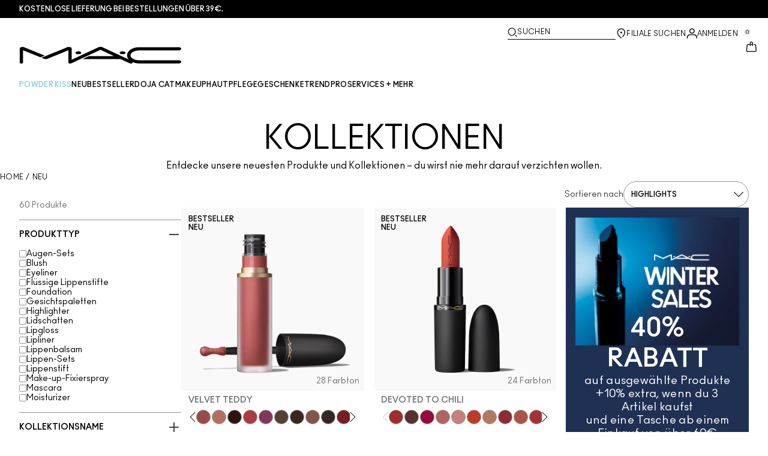

--- FILE ---
content_type: text/html; charset=utf-8
request_url: https://www.maccosmetics.at/products/collections
body_size: 77555
content:
<!DOCTYPE html>
<html lang="de-AT" dir="ltr" data-lang="de-AT">
  <head>
    <meta content="F1Mke38sPxUDZjMsAwNHDl97SxsXZSgEM0CM0_zJG9jjZD29mO2QMTPf" name="csrf-token">
    <title>MAC Neue Makeup-Kollektionen | MAC Cosmetics – Offizielle Website</title>
<meta name="turbo-visit-control" content="reload">
<meta charset="utf-8">
<meta http-equiv="X-UA-Compatible" content="IE=edge">
<meta name="viewport" content="width=device-width, initial-scale=1.0">


<link rel="preconnect" href="https://assets.sdcdn.io">
<link rel="preconnect" href="https://assets.sdcdn.io" crossorigin>
<link rel="preconnect" href="https://sdcdn.io">
<link rel="preconnect" href="https://sdcdn.io" crossorigin>
<link rel="preconnect" href="https://cdn.cookielaw.org">
<link rel="preconnect" href="https://cdn.cookielaw.org" crossorigin>
<link rel="canonical" href="https://www.maccosmetics.at/products/collections"><link rel="alternate" href="https://www.maccosmetics.ae/ar/products/collections" hreflang="ar-ae"><link rel="alternate" href="https://www.maccosmetics-kw.com/ar/products/collections" hreflang="ar-kw"><link rel="alternate" href="https://www.maccosmetics-qa.com/ar/products/collections" hreflang="ar-qa"><link rel="alternate" href="https://www.maccosmetics-sa.com/products/collections" hreflang="ar-sa"><link rel="alternate" href="https://www.maccosmetics.cz/products/collections" hreflang="cs-cz"><link rel="alternate" href="https://www.maccosmetics.at/products/collections" hreflang="de-at"><link rel="alternate" href="https://www.maccosmetics.ch/products/collections" hreflang="de-ch"><link rel="alternate" href="https://www.maccosmetics.de/products/collections" hreflang="de-de"><link rel="alternate" href="https://www.maccosmetics.gr/collections" hreflang="el-gr"><link rel="alternate" href="https://www.maccosmetics.ae/products/collections" hreflang="en-ae"><link rel="alternate" href="https://www.maccosmetics.com.au/collections" hreflang="en-au"><link rel="alternate" href="https://www.maccosmetics.ca/collections" hreflang="en-ca"><link rel="alternate" href="https://www.maccosmetics.co.uk/collections" hreflang="en-gb"><link rel="alternate" href="https://www.maccosmetics-kw.com/products/collections" hreflang="en-kw"><link rel="alternate" href="https://www.maccosmetics.nl/nl/en/products/collections" hreflang="en-nl"><link rel="alternate" href="https://www.maccosmetics.nl/products/collections" hreflang="en-nl"><link rel="alternate" href="https://www.maccosmetics.co.nz/collections" hreflang="en-nz"><link rel="alternate" href="https://www.maccosmetics-qa.com/products/collections" hreflang="en-qa"><link rel="alternate" href="https://www.maccosmetics-sa.com/en/products/collections" hreflang="en-sa"><link rel="alternate" href="https://www.maccosmetics.com/collections" hreflang="en-us"><link rel="alternate" href="https://www.maccosmetics.co.za/products/collections" hreflang="en-za"><link rel="alternate" href="https://www.maccosmetics.cl/colecciones" hreflang="es-cl"><link rel="alternate" href="https://www.maccosmetics.es/products/collections" hreflang="es-es"><link rel="alternate" href="https://www.maccosmetics.com.mx/colecciones" hreflang="es-mx"><link rel="alternate" href="https://www.maccosmetics.be/fr/products/collections" hreflang="fr-be"><link rel="alternate" href="https://www.maccosmetics.ch/fr/products/collections" hreflang="fr-ch"><link rel="alternate" href="https://www.maccosmetics.fr/products/collections" hreflang="fr-fr"><link rel="alternate" href="https://www.maccosmetics.co.il/collections" hreflang="he-il"><link rel="alternate" href="https://www.maccosmetics.hu/products/collections" hreflang="hu-hu"><link rel="alternate" href="https://www.maccosmetics.it/products/collections" hreflang="it-it"><link rel="alternate" href="https://www.maccosmetics.jp/collections" hreflang="ja-jp"><link rel="alternate" href="https://www.maccosmetics.co.kr/collections" hreflang="ko-kr"><link rel="alternate" href="https://www.maccosmetics.be/products/collections" hreflang="nl-be"><link rel="alternate" href="https://www.maccosmetics.nl/nl/nl/products/collections" hreflang="nl-nl"><link rel="alternate" href="https://www.maccosmetics.pl/products/collections" hreflang="pl-pl"><link rel="alternate" href="https://www.maccosmetics.com.br/novidades" hreflang="pt-br"><link rel="alternate" href="https://www.maccosmetics.ro/products/collections" hreflang="ro-ro"><link rel="alternate" href="https://www.mac-cosmetics.ru/collections" hreflang="ru-ru"><link rel="alternate" href="https://www.maccosmetics.com.tr/koleksiyonlar" hreflang="tr-tr"><link rel="alternate" href="https://www.maccosmetics.com/collections" hreflang="x-default"><link rel="alternate" href="https://www.maccosmetics.com.cn/collections" hreflang="zh-cn"><link rel="alternate" href="https://www.maccosmetics.com.tw/collections" hreflang="zh-tw"><link rel="alternate" media="handheld" href="https://m.maccosmetics.at/products/collections"><link rel="alternate" media="only screen and (max-width: 640px)" href="https://m.maccosmetics.at/products/collections">
<meta name="description" content="Entdecke neue MAC-Kollektionen, Kollaborationen und Produkte und erlebe das Neueste, was Makeup-Artistry zu bieten hat. Kostenloser Versand bei den neuesten Makeup-Kollektionen."><meta property="og:description" content="Entdecke neue MAC-Kollektionen, Kollaborationen und Produkte und erlebe das Neueste, was Makeup-Artistry zu bieten hat. Kostenloser Versand bei den neuesten Makeup-Kollektionen."><meta property="og:title" content="MAC Neue Makeup-Kollektionen | MAC Cosmetics – Offizielle Website"><meta property="og:type" content="website"><meta property="og:url" content="https://www.maccosmetics.at/products/collections">





<script type="application/ld+json">
  {"@type":"BreadcrumbList","@context":"https://schema.org","itemListElement":[{"name":"Home","position":1,"item":"https://www.maccosmetics.at/","@type":"ListItem"},{"name":"Neu","position":2,"item":"https://www.maccosmetics.at/products/neu","@type":"ListItem"}]}
</script>
<link rel="shortcut icon" type="image/x-icon" href="/brands/mac/favicon-53233fa7b1fa71bb5005113732a45fc6.ico?vsn=d">
<link rel="apple-touch-icon" href="/brands/mac/apple-touch-icon-0037bb3168955e9a4c60e11fce29c8ef.png?vsn=d">

  
  


<link rel="preload" as="image" fetchpriority="high" imagesizes="(min-width: 320px) and (max-width: 767px) 90vw, (min-width: 768px) and (max-width: 1339px) and (orientation: portrait) 45vw, (min-width: 1024px) and (max-width: 1439px) and (orientation: landscape) 45vw, (min-width: 1440px) 20vw, 333px" imagesrcset="https://sdcdn.io/mc/mc_sku_SAND59_3000x3000_0S.png?width=335px&amp;height=418px 335w, https://sdcdn.io/mc/mc_sku_SAND59_3000x3000_0S.png?width=650px&amp;height=750px 354w, https://sdcdn.io/mc/mc_sku_SAND59_3000x3000_0S.png?width=650px&amp;height=750px 315w, https://sdcdn.io/mc/mc_sku_SAND59_3000x3000_0S.png?width=650px&amp;height=750px 472w" media="(max-width: 1023px)">

  <link as="font" fetchpriority="high" href="/_fonts/maccosmetics/Ano/AnoBold-Regular.woff2" rel="preload" type="font/woff2" crossorigin>

  <link as="font" fetchpriority="high" href="/_fonts/maccosmetics/Ano/AnoRegular-Regular.woff2" rel="preload" type="font/woff2" crossorigin>

  <link as="font" fetchpriority="high" href="/_fonts/maccosmetics/Ano/AnoBlack-Regular.woff2" rel="preload" type="font/woff2" crossorigin>

  <link as="font" fetchpriority="high" href="/_fonts/maccosmetics/Roboto/RobotoMono-Regular.woff2" rel="preload" type="font/woff2" crossorigin>

  <link as="font" fetchpriority="high" href="/_fonts/maccosmetics/Roboto/RobotoMono-Bold.woff2" rel="preload" type="font/woff2" crossorigin>

<style>
  @font-face {
  font-family: "Ano";
  src: url("/_fonts/maccosmetics/Ano/AnoBold-Regular.woff2") format("woff2");
  font-weight: 700;
  font-style: normal;
}

@font-face {
  font-family: "Ano";
  src: url("/_fonts/maccosmetics/Ano/AnoRegular-Regular.woff2") format("woff2");
  font-weight: 400;
  font-style: normal;
}

@font-face {
  font-family: "Ano";
  src: url("/_fonts/maccosmetics/Ano/AnoBlack-Regular.woff2") format("woff2");
  font-weight: 900;
  font-style: normal;
}

/* A necessary font-face for Ano Regular to be bold without changing font weight*/
@font-face {
  font-family: "Ano Regular";
  src: url("/_fonts/maccosmetics/Ano/AnoRegular-Regular.woff2") format("woff2");
  font-weight: 400;
  font-style: normal;
}

@font-face {
  font-family: "Ano Bold Regular";
  src: url("/_fonts/maccosmetics/Ano/AnoBold-Regular.woff2") format("woff2");
  font-weight: 400;
  font-style: normal;
}

@font-face {
  font-family: "Ano Black Regular";
  src: url("/_fonts/maccosmetics/Ano/AnoBlack-Regular.woff2") format("woff2");
  font-weight: 400;
  font-style: normal;
}

@font-face {
  font-family: "Roboto Mono Regular";
  src: url("/_fonts/maccosmetics/Roboto/RobotoMono-Regular.woff2") format("woff2");
  font-weight: 400;
  font-style: normal;
}

@font-face {
  font-family: "Roboto Mono Bold";
  src: url("/_fonts/maccosmetics/Roboto/RobotoMono-Bold.woff2") format("woff2");
  font-weight: 400;
  font-style: normal;
}

</style>
<link phx-track-static rel="stylesheet" type="text/css" href="/assets/app-c4953fb55d5aa79f226a94c25bd78517.css?vsn=d">
<link phx-track-static rel="stylesheet" type="text/css" href="/brands/default/vars-2e7a9e5aba9c486d87d03bd8e80ce7a6.css?vsn=d">
<link phx-track-static rel="stylesheet" type="text/css" href="/brands/default/token_vars-b5845b4b59c8358d00077bbdb3088661.css?vsn=d">
<link phx-track-static rel="stylesheet" href="/brands/mac/vars-d4396db7dd8b376a13a9c46347b18061.css?vsn=d">
<link phx-track-static rel="stylesheet" type="text/css" href="/brands/mac/token_vars-93685e319466dc838fb92c493c55eb42.css?vsn=d">
<link phx-track-static rel="stylesheet" type="text/css" href="/brands/mac/token_vars_md-3c86401e2867d3dd47f4bbae1aacf80e.css?vsn=d">
<link phx-track-static rel="stylesheet" type="text/css" href="/brands/default/token_classes-2f6e656fe2e32fea91c05976723373b5.css?vsn=d">






  
  <style id="elc-styled-components-wrapper" data-styled="active"></style>
  
  


  <script src="https://js.sentry-cdn.com/52f2679b6ee3c36328869efbeab55e91.min.js" crossorigin="anonymous">
  </script>
  <script>
  if (window.Sentry) {
    Sentry.onLoad(function() {
      Sentry.init({
        dsn: "https://52f2679b6ee3c36328869efbeab55e91@o1412351.ingest.sentry.io/4506179240460288",
        denyUrls: [
          "akam/",
          "boomerang/",
          "braze",
          "maps/api",
          "otBannerSdk",
          "resources/",
          "scripttemplates",
          "sentryWrapped",
          "smartserve",
          "static/",
          "tag-builds",
          "tag/tag",
          "ymkmodule"
        ],
        ignoreErrors: [
          "_AutofillCallbackHandler",
          "AbortError",
          "Attempt to use history.replaceState() more than 100 times per 30 seconds",
          "Cannot read properties of null",
          "Cannot read properties of undefined",
          "Failed to fetch",
          "Failed to load script",
          "Failed to read the 'sessionStorage' property from 'Window': Access is denied for this document.",
          "Non-Error exception captured with keys",
          "NotAllowedError",
          "null is not an object",
          "PerformanceMonitoringJavascriptInterface",
          "Script error",
          "The operation is insecure",
          "The operation was aborted",
          "triggerType",
          "TypeError: null is not an object (evaluating 'window.top.document')",
          "undefined is not an object",
          "window.webkit.messageHandlers"
        ],
        environment: "prod",
        release: "sha-d9be27b"
      });
      Sentry.setTag('tenant', "maccosmetics.at");
      Sentry.setTag('region', "emea");
    });
  }
  </script>

<script defer phx-track-static type="text/javascript" src="/assets/app-0cbfa7433c9ea7d170c0ca861840e0a0.js?vsn=d">
</script>
    
  
<script>(window.BOOMR_mq=window.BOOMR_mq||[]).push(["addVar",{"rua.upush":"false","rua.cpush":"false","rua.upre":"false","rua.cpre":"false","rua.uprl":"false","rua.cprl":"false","rua.cprf":"false","rua.trans":"SJ-10a255ab-a3ce-478d-95cc-0301a9e4d919","rua.cook":"true","rua.ims":"false","rua.ufprl":"false","rua.cfprl":"true","rua.isuxp":"false","rua.texp":"norulematch","rua.ceh":"false","rua.ueh":"false","rua.ieh.st":"0"}]);</script>
                              <script>!function(e){var n="https://s.go-mpulse.net/boomerang/";if("False"=="True")e.BOOMR_config=e.BOOMR_config||{},e.BOOMR_config.PageParams=e.BOOMR_config.PageParams||{},e.BOOMR_config.PageParams.pci=!0,n="https://s2.go-mpulse.net/boomerang/";if(window.BOOMR_API_key="FTFRZ-N6QFD-Q3YGZ-MD8FZ-HPMJC",function(){function e(){if(!r){var e=document.createElement("script");e.id="boomr-scr-as",e.src=window.BOOMR.url,e.async=!0,o.appendChild(e),r=!0}}function t(e){r=!0;var n,t,a,i,d=document,O=window;if(window.BOOMR.snippetMethod=e?"if":"i",t=function(e,n){var t=d.createElement("script");t.id=n||"boomr-if-as",t.src=window.BOOMR.url,BOOMR_lstart=(new Date).getTime(),e=e||d.body,e.appendChild(t)},!window.addEventListener&&window.attachEvent&&navigator.userAgent.match(/MSIE [67]\./))return window.BOOMR.snippetMethod="s",void t(o,"boomr-async");a=document.createElement("IFRAME"),a.src="about:blank",a.title="",a.role="presentation",a.loading="eager",i=(a.frameElement||a).style,i.width=0,i.height=0,i.border=0,i.display="none",o.appendChild(a);try{O=a.contentWindow,d=O.document.open()}catch(_){n=document.domain,a.src="javascript:var d=document.open();d.domain='"+n+"';void 0;",O=a.contentWindow,d=O.document.open()}if(n)d._boomrl=function(){this.domain=n,t()},d.write("<bo"+"dy onload='document._boomrl();'>");else if(O._boomrl=function(){t()},O.addEventListener)O.addEventListener("load",O._boomrl,!1);else if(O.attachEvent)O.attachEvent("onload",O._boomrl);d.close()}function a(e){window.BOOMR_onload=e&&e.timeStamp||(new Date).getTime()}if(!window.BOOMR||!window.BOOMR.version&&!window.BOOMR.snippetExecuted){window.BOOMR=window.BOOMR||{},window.BOOMR.snippetStart=(new Date).getTime(),window.BOOMR.snippetExecuted=!0,window.BOOMR.snippetVersion=14,window.BOOMR.url=n+"FTFRZ-N6QFD-Q3YGZ-MD8FZ-HPMJC";var i=document.currentScript||document.getElementsByTagName("script")[0],o=i.parentNode,r=!1,d=document.createElement("link");if(d.relList&&"function"==typeof d.relList.supports&&d.relList.supports("preload")&&"as"in d)window.BOOMR.snippetMethod="p",d.href=window.BOOMR.url,d.rel="preload",d.as="script",d.addEventListener("load",e),d.addEventListener("error",function(){t(!0)}),setTimeout(function(){if(!r)t(!0)},3e3),BOOMR_lstart=(new Date).getTime(),o.appendChild(d);else t(!1);if(window.addEventListener)window.addEventListener("load",a,!1);else if(window.attachEvent)window.attachEvent("onload",a)}}(),"".length>0)if(e&&"performance"in e&&e.performance&&"function"==typeof e.performance.setResourceTimingBufferSize)e.performance.setResourceTimingBufferSize();!function(){if(BOOMR=e.BOOMR||{},BOOMR.plugins=BOOMR.plugins||{},!BOOMR.plugins.AK){var n="true"=="true"?1:0,t="cookiepresent",a="ck7xejqxeeo4q2lo5ghq-f-c97244957-clientnsv4-s.akamaihd.net",i="false"=="true"?2:1,o={"ak.v":"39","ak.cp":"1511008","ak.ai":parseInt("944143",10),"ak.ol":"0","ak.cr":9,"ak.ipv":4,"ak.proto":"h2","ak.rid":"3f0a86f","ak.r":44332,"ak.a2":n,"ak.m":"dscx","ak.n":"essl","ak.bpcip":"18.191.114.0","ak.cport":35262,"ak.gh":"23.33.28.198","ak.quicv":"","ak.tlsv":"tls1.3","ak.0rtt":"","ak.0rtt.ed":"","ak.csrc":"-","ak.acc":"","ak.t":"1768876431","ak.ak":"hOBiQwZUYzCg5VSAfCLimQ==+m75DAkIe+YVFSlBC87sGBjP873cN1BPFWlFAx/VwSIGBhLDTdlA4ROy3JnoyzrmlKYLJfD8ycNiHj9ONbOVrt5EtM6NzMxUeMfFrU8sjkOXH3In/MSEGNYvwR84CWZH6v63D0qe3ud0S+x81XcXiMBe8iPU0yArk9anLA3ShiOZ0SmwBX+x2RRuiBrCJcOIl9JI2NtNS6/8Eha1RHDATwx3Qp1cqlmi3keJ3LhTjq7x4hOTv/WnyO9Z04zquTytgx9Oj0iHQ5CVRBlxD9hAsPaO9SCRxmMmiBcW+fuoZSKVRMy0iqcdtSew2Ykv9K8+W/UIhb9ewGjGJ3ouZQHIaCsFKpP5pCtjQ7+8SRrJ5mHOKkGMYbG1Vj9f9ceyUVdPLsIQJ4/8r5Z1ym34mDzCzgyKXTr8uFVOSkJSSxz/NNI=","ak.pv":"139","ak.dpoabenc":"","ak.tf":i};if(""!==t)o["ak.ruds"]=t;var r={i:!1,av:function(n){var t="http.initiator";if(n&&(!n[t]||"spa_hard"===n[t]))o["ak.feo"]=void 0!==e.aFeoApplied?1:0,BOOMR.addVar(o)},rv:function(){var e=["ak.bpcip","ak.cport","ak.cr","ak.csrc","ak.gh","ak.ipv","ak.m","ak.n","ak.ol","ak.proto","ak.quicv","ak.tlsv","ak.0rtt","ak.0rtt.ed","ak.r","ak.acc","ak.t","ak.tf"];BOOMR.removeVar(e)}};BOOMR.plugins.AK={akVars:o,akDNSPreFetchDomain:a,init:function(){if(!r.i){var e=BOOMR.subscribe;e("before_beacon",r.av,null,null),e("onbeacon",r.rv,null,null),r.i=!0}return this},is_complete:function(){return!0}}}}()}(window);</script></head>
  <body class="overflow-x-hidden bg-bg text-body">
    <div id="phx-GIxPvigmKc0ZrRZC" data-phx-main data-phx-session="SFMyNTY.[base64].AeWIi03ZNGNTImY2XZa_ZVHyFXMymHpIRX_WGOPC9JE" data-phx-static="SFMyNTY.[base64].lsXjq0CM3oduGOlBtwSN4GnogfgnvRlxw-WW_FkzB-M">
  

  <div class="relative font-body max-md:h-full">
    <div id="hook-relay" phx-hook="HookRelay"></div>
    
    <section class="search_overlay fixed max-xl:top-0 hidden w-full h-full pt-4 m-auto bg-transparent min-h-96" data-controller="search" id="predictive_search_section" phx-hook="predictiveSearch">
      <div></div>
    </section>
    <div class="min-h-screen">
      <header class="layout-header" data-controller="header-scroll mobile-header gnav-account " data-header-scroll-target="header" data-gnav-account-user-account-path-value="/account/index.tmpl" phx-update="ignore" id="enterprise-header" vulcan-id="header">
  <div class="skip-link">
    <p>
      <a href="#main-content">::elc_general.skip_link::</a>
    </p>
  </div>

  <div class="promo-bar">
  <div class="promo-bar-inner-container">
    <p class="promo-bar-paragraph">
      





<a href="/products/bestsellers" class="promo-bar-left-text">
  
  
  
    Kostenlose Lieferung bei Bestellungen über 39€.
  
</a>




      
    </p>

    
  </div>
</div>

  <div class="gnav-desktop-overlay-shadow"></div>

  <div class="header-background relative w-full">
    <div class="header-container">
      
      <div>
  <div class="utility-nav">
    <button aria-label="::elc_general.aria_menu::" class="mobile-header-secondary-links-inner-container" type="button" id="menu-button" data-action="mobile-header#toggleSidebar keydown.enter-&gt;mobile-header#focusSidebarOnOpen">
  
  <svg class="header-secondary-links-icon" fill="none" height="19" viewbox="0 0 19 19" width="19" xmlns="http://www.w3.org/2000/svg"><path d="M17.969 14.5968L18.0574 14.6008C18.4933 14.6453 18.833 15.0153 18.833 15.4651C18.833 15.9149 18.4933 16.2849 18.0574 16.3294L17.969 16.3334H1.69706C1.21964 16.3334 0.833008 15.9449 0.833008 15.4651C0.833008 14.9854 1.21964 14.5968 1.69706 14.5968H17.969ZM17.969 8.46511L18.0574 8.4691C18.4933 8.51359 18.833 8.88361 18.833 9.33337C18.833 9.78314 18.4933 10.1532 18.0574 10.1976L17.969 10.2016H1.69706C1.21964 10.2016 0.833008 9.81312 0.833008 9.33337C0.833008 8.85362 1.21964 8.46511 1.69706 8.46511H17.969ZM17.969 2.33337L18.0574 2.33737C18.4933 2.38185 18.833 2.75187 18.833 3.20164C18.833 3.6514 18.4933 4.02143 18.0574 4.06591L17.969 4.0699H1.69706C1.21964 4.0699 0.833008 3.68139 0.833008 3.20164C0.833008 2.72189 1.21964 2.33337 1.69706 2.33337H17.969Z" fill="black"></path></svg>

  <span class="screen-reader-only levelOne">
    ::elc_general.menu::
  </span>
  
</button>





    <a href="/" title="MAC Cosmetics" class="utility-nav-logo">
  
  <svg class="header-brand-logo" fill="none" height="52" viewbox="0 0 500 52" width="500" xmlns="http://www.w3.org/2000/svg"><title>Mac Cosmetics logo</title><path fill-rule="evenodd" clip-rule="evenodd" d="M493.098 41.6178H369.266C354.716 41.6178 343.035 34.5796 343.035 26.3172C343.035 18.0548 354.716 11.0165 369.266 11.0165H493.098C496.921 11.0165 500 8.7724 500 6.12029C500 3.36615 496.921 1.22406 493.098 1.22406H369.266C348.45 1.22406 332.201 12.2406 332.201 26.4192C332.201 30.7034 333.583 34.6816 336.875 38.8639L257.118 1.73408C254.78 0.612029 252.55 0 249.895 0C247.24 0 245.116 0.612029 242.673 1.73408L160.792 39.7819V5.50825C160.792 2.75412 156.969 0.612029 152.19 0.612029C149.004 0.612029 147.092 1.42806 147.092 1.42806L67.229 33.8656L74.1321 36.6197C76.2561 37.4357 78.1677 37.8437 80.5041 37.8437C82.8406 37.8437 84.7522 37.4357 86.8762 36.6197L150.703 10.6085V48.5543C150.703 50.3902 153.04 51.8184 155.801 51.8184H156.226C157.5 51.8184 158.668 51.5123 159.624 51.1043L250.002 9.18041L291.526 28.5614H214.424L193.928 38.0478H312.024L340.38 51.2064C341.336 51.6145 342.504 51.9203 343.777 51.9203C346.858 51.9203 349.301 50.4924 349.301 48.6562C349.301 48.4523 349.301 47.9421 348.769 47.3302C354.185 49.6763 361.089 51.5123 369.266 51.4104H493.098C496.921 51.4104 500 49.1662 500 46.5142C499.893 43.76 496.814 41.6178 493.098 41.6178ZM181.511 22.9326C186.609 22.9326 190.644 20.9944 190.644 18.5463C190.644 16.2002 186.504 14.1601 181.511 14.1601C176.414 14.1601 172.378 16.0982 172.378 18.5463C172.378 20.9944 176.52 22.9326 181.511 22.9326ZM309.269 18.5463C309.269 16.0982 313.411 14.1601 318.402 14.1601C323.5 14.1601 327.535 16.2002 327.535 18.5463C327.535 20.9944 323.5 22.9326 318.402 22.9326C313.304 22.9326 309.269 20.9944 309.269 18.5463ZM13.7 1.40566L77.4209 27.3149L64.1458 32.619L10.1954 10.6881V48.7359C10.1954 50.5719 7.96511 52 5.09768 52C2.33644 52 0 50.5719 0 48.7359V5.48585C0 2.73173 3.82325 0.487623 8.60232 0.589626C11.6822 0.589626 13.7 1.40566 13.7 1.40566Z" fill="black"></path></svg>

  <span class="screen-reader-only">MAC Cosmetics</span>
</a>



    <div class="desktop-header-secondary-links-container">
      <div class="vulcan-loading" phx-connected="[[&quot;remove_class&quot;,{&quot;names&quot;:[&quot;vulcan-loading&quot;]}]]">
        <button aria-label="Suchen" class="desktop-header-search-container" type="button" vulcan-id="search-icon-desktop" vulcan-toggle="predictive">
  
  <svg class="header-search-icon" fill="none" height="17" viewbox="0 0 17 17" width="17" xmlns="http://www.w3.org/2000/svg"><path d="M13.8468 12.6427L16.623 15.2102C16.8772 15.4473 16.9052 15.8432 16.6821 16.1116C16.4564 16.383 16.0683 16.4056 15.8106 16.1778L15.8062 16.1739L13.0399 13.6155L13.8468 12.6427Z" fill="black"></path><path fill-rule="evenodd" clip-rule="evenodd" d="M7.60171 1.61323C4.54901 1.61323 2.0743 4.16482 2.0743 7.31237C2.0743 10.4599 4.54901 13.0115 7.60171 13.0115C10.6544 13.0115 13.1291 10.4599 13.1291 7.31237C13.1291 4.16482 10.6544 1.61323 7.60171 1.61323ZM0.833008 7.31237C0.833008 3.45798 3.86346 0.333374 7.60171 0.333374C11.34 0.333374 14.3704 3.45798 14.3704 7.31237C14.3704 11.1668 11.34 14.2914 7.60171 14.2914C3.86346 14.2914 0.833008 11.1668 0.833008 7.31237Z" fill="black"></path></svg>

  <span class="header-search-text levelOne">
    Suchen
  </span>
  
</button>




      </div>

      





<a href="/store-locator" class="desktop-header-secondary-links-inner-container desktop-header-accessibility-location" phx-click="[[&quot;dispatch&quot;,{&quot;detail&quot;:{&quot;event_name&quot;:&quot;analytics.gnavPromo&quot;,&quot;payload&quot;:{&quot;promo_pos&quot;:[&quot;&quot;],&quot;promo_name&quot;:&quot;Filiale suchen&quot;}},&quot;event&quot;:&quot;phx:trackEvent&quot;}]]">
  
  <svg class="header-secondary-links-icon" fill="none" height="19" viewbox="0 0 19 19" width="19" xmlns="http://www.w3.org/2000/svg"><path d="M9.82773 9.10753C10.6819 9.10753 11.3765 8.39155 11.3765 7.51098C11.3765 6.63041 10.6819 5.91443 9.82773 5.91443C8.97351 5.91443 8.27895 6.63041 8.27895 7.51098C8.27895 8.39155 8.97351 9.10753 9.82773 9.10753Z" fill="black"></path><path fill-rule="evenodd" clip-rule="evenodd" d="M2.83301 7.77432C2.83301 2.94357 6.44249 0.333374 9.82773 0.333374C11.7665 0.333374 13.6262 1.12214 14.939 2.50135L14.9397 2.5021C16.2324 3.86926 16.8792 5.70595 16.8304 7.79465C16.8289 9.92915 15.5919 12.3476 13.2782 14.9646L13.2734 14.97L12.4251 15.8445L11.3974 14.8881L12.2419 14.0176C14.3884 11.5912 15.4148 9.5036 15.4148 7.81547V7.81117L15.4149 7.80687C15.4609 6.07718 14.941 4.61647 13.929 3.54998C12.8955 2.46132 11.4027 1.82563 9.82773 1.82563C7.11539 1.82563 4.24068 3.92117 4.24068 7.81547C4.24068 8.87183 4.63316 10.0729 5.44962 11.4169C6.26494 12.7591 7.49191 14.2252 9.13203 15.8059L10.8567 17.4195L10.5914 17.651C10.4931 17.7367 10.4016 17.8231 10.2978 17.9218L10.2932 17.9263L9.82773 18.3334L9.36605 17.9296L9.36494 17.9286C7.22124 16.0167 5.59312 14.2121 4.49901 12.5245C3.40577 10.8383 2.83301 9.24897 2.83301 7.77432Z" fill="black"></path></svg>

  <span class="desktop-header-secondary-links-text levelOne">
    Filiale suchen
  </span>
  
</a>




      <div id="gnav-account-container" phx-update="ignore">
  <a href="/sign-in" title="Account" class="desktop-header-secondary-links-inner-container desktop-header-accessibility-account" phx-click="[[&quot;dispatch&quot;,{&quot;detail&quot;:{&quot;event_name&quot;:&quot;analytics.gnavPromo&quot;,&quot;payload&quot;:{&quot;promo_pos&quot;:[&quot;gnav&quot;],&quot;promo_name&quot;:&quot;Anmelden&quot;}},&quot;event&quot;:&quot;phx:trackEvent&quot;}]]" data-gnav-account-target="accountLink">
    
  <svg class="header-secondary-links-icon" fill="none" height="19" viewbox="0 0 19 19" width="19" xmlns="http://www.w3.org/2000/svg"><path fill-rule="evenodd" clip-rule="evenodd" d="M5.07976 4.89679C5.07976 7.55883 7.26667 9.58704 9.83951 9.58704C12.4124 9.58704 14.5993 7.68559 14.5993 5.02356C14.5993 2.36153 12.4124 0.333313 9.83951 0.333313C7.26667 0.333313 5.07976 2.23476 5.07976 4.89679ZM6.62346 5.02356C6.62346 3.24887 8.03852 1.85447 9.83951 1.85447C11.6405 1.85447 13.0556 3.37563 13.0556 5.02356C13.0556 6.67148 11.5119 8.06588 9.83951 8.06588C8.16717 8.06588 6.62346 6.79825 6.62346 5.02356Z" fill="black"></path><path d="M0.83374 17.5714V16.1778C0.83374 13.1355 3.25916 10.727 6.32285 10.727H13.3438C16.4075 10.727 18.8329 13.1355 18.8329 16.1778V17.5722H18.8218C18.8214 17.9927 18.478 18.3334 18.0545 18.3334C17.6308 18.3334 17.2872 17.9923 17.2872 17.5714C17.2872 17.5219 17.292 17.4736 17.3011 17.4267V16.1778C17.3011 14.0228 15.5139 12.2481 13.3438 12.2481H6.32285C4.15273 12.2481 2.36558 14.0228 2.36558 16.1778V17.5053C2.36747 17.5271 2.36843 17.5491 2.36843 17.5714C2.36843 17.9923 2.02488 18.3334 1.60108 18.3334C1.17757 18.3334 0.834182 17.9919 0.83374 17.5714Z" fill="black"></path></svg>

    <span class="desktop-header-secondary-links-text" data-gnav-account-target="accountText">
      Anmelden
    </span>
  </a>
</div>
      <button id="cart-icon" type="button" phx-update="ignore" class="ufc-cart-icon-container" data-action="click-&gt;cart-icon#handleCartIconClick mouseenter-&gt;cart-icon#handleMouseEnter setCartIconCount@window-&gt;cart-icon#setItemsCount" data-cart-target="cartButton" data-controller="cart cart-icon" data-cart-icon-is-drawer-disabled-value="false" data-cart-icon-cart-icon-url-value="/cart" data-mounted="true" tabindex="0" aria-label="View items in shopping cart">
  
  <svg class="ufc-cart-icon-svg" fill="none" height="19" viewbox="0 0 19 19" width="19" xmlns="http://www.w3.org/2000/svg"><path fill-rule="evenodd" clip-rule="evenodd" d="M3.01293 7.02234L3.01285 7.02335L2.27935 16.084L2.27914 16.0865C2.23275 16.632 2.64957 16.9854 3.01901 16.9854H16.647C17.0164 16.9854 17.4333 16.632 17.3869 16.0865L17.3867 16.084L16.6532 7.03182C16.6116 6.5462 16.2363 6.2721 15.9133 6.2721H14.0338V4.92408H15.9133C17.107 4.92408 18.001 5.85333 18.0917 6.92558L18.0919 6.92783L18.8254 15.9797L18.8255 15.9809C18.9268 17.1798 17.9918 18.3334 16.647 18.3334H3.01901C1.67428 18.3334 0.739336 17.18 0.840489 15.9811L0.840607 15.9797L1.57427 6.91711C1.66502 5.84486 2.55905 4.91561 3.7527 4.91561H11.1064V6.26363H3.7527C3.42973 6.26363 3.05452 6.53673 3.01293 7.02234Z" fill="black"></path><path fill-rule="evenodd" clip-rule="evenodd" d="M7.11643 3.05712C7.11643 1.62208 8.26485 0.333374 9.83294 0.333374C11.3891 0.333374 12.5494 1.60983 12.5494 3.05712V7.48693C12.5494 7.85918 12.2264 8.16094 11.8279 8.16094C11.4294 8.16094 11.1064 7.85918 11.1064 7.48693V3.05712C11.1064 2.23445 10.4696 1.68139 9.83294 1.68139C9.19172 1.68139 8.55949 2.23914 8.55949 3.05712V7.48693C8.55949 7.85918 8.23645 8.16094 7.83796 8.16094C7.43947 8.16094 7.11643 7.85918 7.11643 7.48693V3.05712Z" fill="black"></path></svg>

  <span data-cart-icon-target="itemsCount" class="ufc-cart-icon-count" aria-hidden="true">
    0
  </span>
</button>
    </div>
  </div>

  
  <div class="vulcan-loading" phx-connected="[[&quot;remove_class&quot;,{&quot;names&quot;:[&quot;vulcan-loading&quot;]}]]">
    <button aria-label="Suchen" class="mobile-header-search-container" type="button" vulcan-toggle="predictive">
  
  <svg class="header-search-icon" fill="none" height="17" viewbox="0 0 17 17" width="17" xmlns="http://www.w3.org/2000/svg"><path d="M13.8468 12.6427L16.623 15.2102C16.8772 15.4473 16.9052 15.8432 16.6821 16.1116C16.4564 16.383 16.0683 16.4056 15.8106 16.1778L15.8062 16.1739L13.0399 13.6155L13.8468 12.6427Z" fill="black"></path><path fill-rule="evenodd" clip-rule="evenodd" d="M7.60171 1.61323C4.54901 1.61323 2.0743 4.16482 2.0743 7.31237C2.0743 10.4599 4.54901 13.0115 7.60171 13.0115C10.6544 13.0115 13.1291 10.4599 13.1291 7.31237C13.1291 4.16482 10.6544 1.61323 7.60171 1.61323ZM0.833008 7.31237C0.833008 3.45798 3.86346 0.333374 7.60171 0.333374C11.34 0.333374 14.3704 3.45798 14.3704 7.31237C14.3704 11.1668 11.34 14.2914 7.60171 14.2914C3.86346 14.2914 0.833008 11.1668 0.833008 7.31237Z" fill="black"></path></svg>

  <span class="header-search-text levelOne">
    Suchen
  </span>
  
</button>




  </div>
</div>

      
      <div class="gnav-desktop-header-bottom-row">
        
        <div class="desktop-header-brand-logo-container items-center">
          
          

<a href="/" title="MAC Cosmetics" class="desktop-header-brand-logo">
  
  <svg class="header-brand-logo" fill="none" height="52" viewbox="0 0 500 52" width="500" xmlns="http://www.w3.org/2000/svg"><title>Mac Cosmetics logo</title><path fill-rule="evenodd" clip-rule="evenodd" d="M493.098 41.6178H369.266C354.716 41.6178 343.035 34.5796 343.035 26.3172C343.035 18.0548 354.716 11.0165 369.266 11.0165H493.098C496.921 11.0165 500 8.7724 500 6.12029C500 3.36615 496.921 1.22406 493.098 1.22406H369.266C348.45 1.22406 332.201 12.2406 332.201 26.4192C332.201 30.7034 333.583 34.6816 336.875 38.8639L257.118 1.73408C254.78 0.612029 252.55 0 249.895 0C247.24 0 245.116 0.612029 242.673 1.73408L160.792 39.7819V5.50825C160.792 2.75412 156.969 0.612029 152.19 0.612029C149.004 0.612029 147.092 1.42806 147.092 1.42806L67.229 33.8656L74.1321 36.6197C76.2561 37.4357 78.1677 37.8437 80.5041 37.8437C82.8406 37.8437 84.7522 37.4357 86.8762 36.6197L150.703 10.6085V48.5543C150.703 50.3902 153.04 51.8184 155.801 51.8184H156.226C157.5 51.8184 158.668 51.5123 159.624 51.1043L250.002 9.18041L291.526 28.5614H214.424L193.928 38.0478H312.024L340.38 51.2064C341.336 51.6145 342.504 51.9203 343.777 51.9203C346.858 51.9203 349.301 50.4924 349.301 48.6562C349.301 48.4523 349.301 47.9421 348.769 47.3302C354.185 49.6763 361.089 51.5123 369.266 51.4104H493.098C496.921 51.4104 500 49.1662 500 46.5142C499.893 43.76 496.814 41.6178 493.098 41.6178ZM181.511 22.9326C186.609 22.9326 190.644 20.9944 190.644 18.5463C190.644 16.2002 186.504 14.1601 181.511 14.1601C176.414 14.1601 172.378 16.0982 172.378 18.5463C172.378 20.9944 176.52 22.9326 181.511 22.9326ZM309.269 18.5463C309.269 16.0982 313.411 14.1601 318.402 14.1601C323.5 14.1601 327.535 16.2002 327.535 18.5463C327.535 20.9944 323.5 22.9326 318.402 22.9326C313.304 22.9326 309.269 20.9944 309.269 18.5463ZM13.7 1.40566L77.4209 27.3149L64.1458 32.619L10.1954 10.6881V48.7359C10.1954 50.5719 7.96511 52 5.09768 52C2.33644 52 0 50.5719 0 48.7359V5.48585C0 2.73173 3.82325 0.487623 8.60232 0.589626C11.6822 0.589626 13.7 1.40566 13.7 1.40566Z" fill="black"></path></svg>

</a>
        </div>

        
        <div class="gnav-desktop-container">
  <nav id="desktop-nav" phx-hook="accessibilityDesktopNav" class="gnav-desktop-top-level-container">
    <div class="gnav-desktop-top-level-row">
      <div class="gnav-desktop-nav-item-group ">
        <div class="gnav-desktop-nav-item">
          





<a href="/product/powder-kiss-lip-cheek-mousse" class="gnav-desktop-top-level-title" phx-click="[[&quot;dispatch&quot;,{&quot;detail&quot;:{&quot;event_name&quot;:&quot;analytics.gnavPromo&quot;,&quot;payload&quot;:{&quot;promo_pos&quot;:[&quot;&quot;],&quot;promo_name&quot;:&quot;&lt;span style=\&quot;color:#83CBEB;\&quot;&gt;POWDER KISS&lt;/span&gt;&quot;}},&quot;event&quot;:&quot;phx:trackEvent&quot;}]]" aria-label="::elc_general.view_menu::">
  
  
  
    <span style="color:#83CBEB;">POWDER KISS</span>
  
</a>




          
        </div>

        
        
      </div><div class="gnav-desktop-nav-item-group navbar-level-2-content-group">
        <div class="gnav-desktop-nav-item">
          





<a href="/products/collections" class="gnav-desktop-top-level-title" phx-click="[[&quot;dispatch&quot;,{&quot;detail&quot;:{&quot;event_name&quot;:&quot;analytics.gnavPromo&quot;,&quot;payload&quot;:{&quot;promo_pos&quot;:[&quot;&quot;],&quot;promo_name&quot;:&quot;NEU&quot;}},&quot;event&quot;:&quot;phx:trackEvent&quot;}]]" aria-label="::elc_general.view_menu::">
  
  
  
    NEU
  
</a>




          <button id="NEU" phx-hook="accessibilitySubNavToggle" data-accessibility="trigger" class="gnav-desktop-top-level-accessibility-trigger-container" aria-label="::elc_general.view_menu::">
            
  <svg class="gnav-desktop-top-level-accessibility-trigger-icon" fill="currentColor" height="16" role="button" viewbox="0 0 16 16" width="16" xmlns="http://www.w3.org/2000/svg"><path fill-rule="evenodd" clip-rule="evenodd" d="M8 10.9228L0.677179 3.6L0 4.27718L8 12.2772L16 4.27718L15.3228 3.6L8 10.9228Z" fill="currentColor"></path></svg>

          </button>
        </div>

        
        <div class="gnav-desktop-sub-nav-container">
          <div class="gnav-desktop-sub-nav-content">
            <div class="gnav-desktop-sub-nav-content-column space-y-4">
              







<p class="gnav-desktop-sub-nav-category-title levelOne">
  BRANDNEU
</p>


              
                





<a href="/product/powder-kiss-lip-cheek-mousse" title="Powder Kiss Lip + Cheek Mousse" class="gnav-desktop-sub-nav-item-text" phx-click="[[&quot;dispatch&quot;,{&quot;detail&quot;:{&quot;event_name&quot;:&quot;analytics.gnavPromo&quot;,&quot;payload&quot;:{&quot;promo_pos&quot;:[&quot;&quot;],&quot;promo_name&quot;:&quot;Powder Kiss Lip + Cheek Mousse&quot;}},&quot;event&quot;:&quot;phx:trackEvent&quot;}]]">
  
  
  
    Powder Kiss Lip + Cheek Mousse
  
</a>









<a href="/product/powder-kiss-hazy-matte-lipstick" title="Powder Kiss Hazy Matte Lipstick" class="gnav-desktop-sub-nav-item-text" phx-click="[[&quot;dispatch&quot;,{&quot;detail&quot;:{&quot;event_name&quot;:&quot;analytics.gnavPromo&quot;,&quot;payload&quot;:{&quot;promo_pos&quot;:[&quot;&quot;],&quot;promo_name&quot;:&quot;Powder Kiss Hazy Matte Lipstick&quot;}},&quot;event&quot;:&quot;phx:trackEvent&quot;}]]">
  
  
  
    Powder Kiss Hazy Matte Lipstick
  
</a>









<a href="/hyper-real-skincare" title="Hyper Real" class="gnav-desktop-sub-nav-item-text" phx-click="[[&quot;dispatch&quot;,{&quot;detail&quot;:{&quot;event_name&quot;:&quot;analytics.gnavPromo&quot;,&quot;payload&quot;:{&quot;promo_pos&quot;:[&quot;&quot;],&quot;promo_name&quot;:&quot;Hyper Real&quot;}},&quot;event&quot;:&quot;phx:trackEvent&quot;}]]">
  
  
  
    Hyper Real
  
</a>









<a href="/doja-cat-makeup" title="DOJA CAT" class="gnav-desktop-sub-nav-item-text" phx-click="[[&quot;dispatch&quot;,{&quot;detail&quot;:{&quot;event_name&quot;:&quot;analytics.gnavPromo&quot;,&quot;payload&quot;:{&quot;promo_pos&quot;:[&quot;&quot;],&quot;promo_name&quot;:&quot;DOJA CAT&quot;}},&quot;event&quot;:&quot;phx:trackEvent&quot;}]]">
  
  
  
    DOJA CAT
  
</a>









<a href="/collections-holiday" title="Dazzle" class="gnav-desktop-sub-nav-item-text" phx-click="[[&quot;dispatch&quot;,{&quot;detail&quot;:{&quot;event_name&quot;:&quot;analytics.gnavPromo&quot;,&quot;payload&quot;:{&quot;promo_pos&quot;:[&quot;&quot;],&quot;promo_name&quot;:&quot;Dazzle&quot;}},&quot;event&quot;:&quot;phx:trackEvent&quot;}]]">
  
  
  
    Dazzle
  
</a>









<a href="/product/skinfinish-lightstruck-liquid-highlighter" title="Skinfinish Lighstruck Liquid Highlighter" class="gnav-desktop-sub-nav-item-text" phx-click="[[&quot;dispatch&quot;,{&quot;detail&quot;:{&quot;event_name&quot;:&quot;analytics.gnavPromo&quot;,&quot;payload&quot;:{&quot;promo_pos&quot;:[&quot;&quot;],&quot;promo_name&quot;:&quot;Skinfinish Lighstruck Liquid Highlighter&quot;}},&quot;event&quot;:&quot;phx:trackEvent&quot;}]]">
  
  
  
    Skinfinish Lighstruck Liquid Highlighter
  
</a>









<a href="/product/lipglass-air" title="Lipglass Air" class="gnav-desktop-sub-nav-item-text" phx-click="[[&quot;dispatch&quot;,{&quot;detail&quot;:{&quot;event_name&quot;:&quot;analytics.gnavPromo&quot;,&quot;payload&quot;:{&quot;promo_pos&quot;:[&quot;&quot;],&quot;promo_name&quot;:&quot;Lipglass Air&quot;}},&quot;event&quot;:&quot;phx:trackEvent&quot;}]]">
  
  
  
    Lipglass Air
  
</a>









<a href="/product/dazzleshadow-eye-sticks" title="Dazzleshadow Eye Sticks" class="gnav-desktop-sub-nav-item-text" phx-click="[[&quot;dispatch&quot;,{&quot;detail&quot;:{&quot;event_name&quot;:&quot;analytics.gnavPromo&quot;,&quot;payload&quot;:{&quot;promo_pos&quot;:[&quot;&quot;],&quot;promo_name&quot;:&quot;Dazzleshadow Eye Sticks&quot;}},&quot;event&quot;:&quot;phx:trackEvent&quot;}]]">
  
  
  
    Dazzleshadow Eye Sticks
  
</a>









<a href="/products/collections" title="Alle Neuheiten shoppen" class="gnav-desktop-sub-nav-item-text" phx-click="[[&quot;dispatch&quot;,{&quot;detail&quot;:{&quot;event_name&quot;:&quot;analytics.gnavPromo&quot;,&quot;payload&quot;:{&quot;promo_pos&quot;:[&quot;&quot;],&quot;promo_name&quot;:&quot;Alle Neuheiten shoppen&quot;}},&quot;event&quot;:&quot;phx:trackEvent&quot;}]]">
  
  
  
    Alle Neuheiten shoppen
  
</a>




              
            </div>

            
            <div class="ml-auto">
              <div class="desktop-sub-menu-tout-container">
                <div class="desktop-sub-menu-tout">
  <a href="/hyper-real-skincare">
    <img src="https://www.maccosmetics.at/media/export/cms/66336/676x380_5.jpg" alt="/hyper-real-skincare" class="desktop-sub-menu-tout-image">
    <div class="desktop-sub-menu-tout-text">
      HYPER REAL
    </div>
  </a>
</div>
<div class="desktop-sub-menu-tout">
  <a href="/product/powder-kiss-lip-cheek-mousse">
    <img src="https://www.maccosmetics.at/media/export/cms/66336/676x380_4.jpg" alt="/product/powder-kiss-lip-cheek-mousse" class="desktop-sub-menu-tout-image">
    <div class="desktop-sub-menu-tout-text">
      Powder Kiss Lip + Cheek Mousse
    </div>
  </a>
</div>
<div class="desktop-sub-menu-tout">
  <a href="/doja-cat-makeup">
    <img src="https://www.maccosmetics.at/media/export/cms/65187/338X190.jpg" alt="/doja-cat-makeup" class="desktop-sub-menu-tout-image">
    <div class="desktop-sub-menu-tout-text">
      DOJA CAT TRÄGT NUR M·A·C
    </div>
  </a>
</div>

              </div>
            </div>
          </div>
        </div>
      </div><div class="gnav-desktop-nav-item-group ">
        <div class="gnav-desktop-nav-item">
          





<a href="/products/bestsellers" class="gnav-desktop-top-level-title" phx-click="[[&quot;dispatch&quot;,{&quot;detail&quot;:{&quot;event_name&quot;:&quot;analytics.gnavPromo&quot;,&quot;payload&quot;:{&quot;promo_pos&quot;:[&quot;&quot;],&quot;promo_name&quot;:&quot;BESTSELLER&quot;}},&quot;event&quot;:&quot;phx:trackEvent&quot;}]]" aria-label="::elc_general.view_menu::">
  
  
  
    BESTSELLER
  
</a>




          
        </div>

        
        
      </div><div class="gnav-desktop-nav-item-group ">
        <div class="gnav-desktop-nav-item">
          





<a href="/doja-cat-makeup" class="gnav-desktop-top-level-title" phx-click="[[&quot;dispatch&quot;,{&quot;detail&quot;:{&quot;event_name&quot;:&quot;analytics.gnavPromo&quot;,&quot;payload&quot;:{&quot;promo_pos&quot;:[&quot;&quot;],&quot;promo_name&quot;:&quot;DOJA CAT&quot;}},&quot;event&quot;:&quot;phx:trackEvent&quot;}]]" aria-label="::elc_general.view_menu::">
  
  
  
    DOJA CAT
  
</a>




          
        </div>

        
        
      </div><div class="gnav-desktop-nav-item-group navbar-level-2-content-group">
        <div class="gnav-desktop-nav-item">
          







<p class="gnav-desktop-top-level-title levelOne">
  MAKEUP
</p>


          <button id="MAKEUP" phx-hook="accessibilitySubNavToggle" data-accessibility="trigger" class="gnav-desktop-top-level-accessibility-trigger-container" aria-label="::elc_general.view_menu::">
            
  <svg class="gnav-desktop-top-level-accessibility-trigger-icon" fill="currentColor" height="16" role="button" viewbox="0 0 16 16" width="16" xmlns="http://www.w3.org/2000/svg"><path fill-rule="evenodd" clip-rule="evenodd" d="M8 10.9228L0.677179 3.6L0 4.27718L8 12.2772L16 4.27718L15.3228 3.6L8 10.9228Z" fill="currentColor"></path></svg>

          </button>
        </div>

        
        <div class="gnav-desktop-sub-nav-container">
          <div class="gnav-desktop-sub-nav-content">
            <div class="gnav-desktop-sub-nav-content-column space-y-4">
              







<p class="gnav-desktop-sub-nav-category-title levelOne">
  Lippen
</p>


              
                





<a href="/lip-combo" title="Lip Combo" class="gnav-desktop-sub-nav-item-text" phx-click="[[&quot;dispatch&quot;,{&quot;detail&quot;:{&quot;event_name&quot;:&quot;analytics.gnavPromo&quot;,&quot;payload&quot;:{&quot;promo_pos&quot;:[&quot;&quot;],&quot;promo_name&quot;:&quot;Lip Combo&quot;}},&quot;event&quot;:&quot;phx:trackEvent&quot;}]]">
  
  
  
    Lip Combo
  
</a>









<a href="/products/lips/lipstick-makeup" title="Lippenstifte" class="gnav-desktop-sub-nav-item-text" phx-click="[[&quot;dispatch&quot;,{&quot;detail&quot;:{&quot;event_name&quot;:&quot;analytics.gnavPromo&quot;,&quot;payload&quot;:{&quot;promo_pos&quot;:[&quot;&quot;],&quot;promo_name&quot;:&quot;Lippenstifte&quot;}},&quot;event&quot;:&quot;phx:trackEvent&quot;}]]">
  
  
  
    Lippenstifte
  
</a>









<a href="/products/makeup/lips/lip-liner" title="Lipliner" class="gnav-desktop-sub-nav-item-text" phx-click="[[&quot;dispatch&quot;,{&quot;detail&quot;:{&quot;event_name&quot;:&quot;analytics.gnavPromo&quot;,&quot;payload&quot;:{&quot;promo_pos&quot;:[&quot;&quot;],&quot;promo_name&quot;:&quot;Lipliner&quot;}},&quot;event&quot;:&quot;phx:trackEvent&quot;}]]">
  
  
  
    Lipliner
  
</a>









<a href="/products/lips/lip-gloss" title="Lipglosse" class="gnav-desktop-sub-nav-item-text" phx-click="[[&quot;dispatch&quot;,{&quot;detail&quot;:{&quot;event_name&quot;:&quot;analytics.gnavPromo&quot;,&quot;payload&quot;:{&quot;promo_pos&quot;:[&quot;&quot;],&quot;promo_name&quot;:&quot;Lipglosse&quot;}},&quot;event&quot;:&quot;phx:trackEvent&quot;}]]">
  
  
  
    Lipglosse
  
</a>









<a href="/products/lips/lip-balms-primers" title="Lippenbalsam + Primer" class="gnav-desktop-sub-nav-item-text" phx-click="[[&quot;dispatch&quot;,{&quot;detail&quot;:{&quot;event_name&quot;:&quot;analytics.gnavPromo&quot;,&quot;payload&quot;:{&quot;promo_pos&quot;:[&quot;&quot;],&quot;promo_name&quot;:&quot;Lippenbalsam + Primer&quot;}},&quot;event&quot;:&quot;phx:trackEvent&quot;}]]">
  
  
  
    Lippenbalsam + Primer
  
</a>









<a href="/products/lips/liquid-lipsticks" title="Liquid Lipsticks" class="gnav-desktop-sub-nav-item-text" phx-click="[[&quot;dispatch&quot;,{&quot;detail&quot;:{&quot;event_name&quot;:&quot;analytics.gnavPromo&quot;,&quot;payload&quot;:{&quot;promo_pos&quot;:[&quot;&quot;],&quot;promo_name&quot;:&quot;Liquid Lipsticks&quot;}},&quot;event&quot;:&quot;phx:trackEvent&quot;}]]">
  
  
  
    Liquid Lipsticks
  
</a>









<a href="/products/lips/lip-palettes-kits" title="Lippenpaletten + Kits" class="gnav-desktop-sub-nav-item-text" phx-click="[[&quot;dispatch&quot;,{&quot;detail&quot;:{&quot;event_name&quot;:&quot;analytics.gnavPromo&quot;,&quot;payload&quot;:{&quot;promo_pos&quot;:[&quot;&quot;],&quot;promo_name&quot;:&quot;Lippenpaletten + Kits&quot;}},&quot;event&quot;:&quot;phx:trackEvent&quot;}]]">
  
  
  
    Lippenpaletten + Kits
  
</a>









<a href="/products/mini-mac-travel-size-makeup" title="Mini-M·A·C" class="gnav-desktop-sub-nav-item-text" phx-click="[[&quot;dispatch&quot;,{&quot;detail&quot;:{&quot;event_name&quot;:&quot;analytics.gnavPromo&quot;,&quot;payload&quot;:{&quot;promo_pos&quot;:[&quot;&quot;],&quot;promo_name&quot;:&quot;Mini-M·A·C&quot;}},&quot;event&quot;:&quot;phx:trackEvent&quot;}]]">
  
  
  
    Mini-M·A·C
  
</a>









<a href="/products/lips" title="ALLE LIPPENPRODUKTE KAUFEN" class="gnav-desktop-sub-nav-item-text" phx-click="[[&quot;dispatch&quot;,{&quot;detail&quot;:{&quot;event_name&quot;:&quot;analytics.gnavPromo&quot;,&quot;payload&quot;:{&quot;promo_pos&quot;:[&quot;&quot;],&quot;promo_name&quot;:&quot;ALLE LIPPENPRODUKTE KAUFEN&quot;}},&quot;event&quot;:&quot;phx:trackEvent&quot;}]]">
  
  
  
    ALLE LIPPENPRODUKTE KAUFEN
  
</a>




              
            </div><div class="gnav-desktop-sub-nav-content-column space-y-4">
              







<p class="gnav-desktop-sub-nav-category-title levelOne">
  GESICHT
</p>


              
                





<a href="/products/face/foundations" title="Foundation" class="gnav-desktop-sub-nav-item-text" phx-click="[[&quot;dispatch&quot;,{&quot;detail&quot;:{&quot;event_name&quot;:&quot;analytics.gnavPromo&quot;,&quot;payload&quot;:{&quot;promo_pos&quot;:[&quot;&quot;],&quot;promo_name&quot;:&quot;Foundation&quot;}},&quot;event&quot;:&quot;phx:trackEvent&quot;}]]">
  
  
  
    Foundation
  
</a>









<a href="/products/face/concealers" title="Concealer" class="gnav-desktop-sub-nav-item-text" phx-click="[[&quot;dispatch&quot;,{&quot;detail&quot;:{&quot;event_name&quot;:&quot;analytics.gnavPromo&quot;,&quot;payload&quot;:{&quot;promo_pos&quot;:[&quot;&quot;],&quot;promo_name&quot;:&quot;Concealer&quot;}},&quot;event&quot;:&quot;phx:trackEvent&quot;}]]">
  
  
  
    Concealer
  
</a>









<a href="/products/face/blushes-bronzers" title="Blush + Bronzer" class="gnav-desktop-sub-nav-item-text" phx-click="[[&quot;dispatch&quot;,{&quot;detail&quot;:{&quot;event_name&quot;:&quot;analytics.gnavPromo&quot;,&quot;payload&quot;:{&quot;promo_pos&quot;:[&quot;&quot;],&quot;promo_name&quot;:&quot;Blush + Bronzer&quot;}},&quot;event&quot;:&quot;phx:trackEvent&quot;}]]">
  
  
  
    Blush + Bronzer
  
</a>









<a href="/products/face/powders" title="Puder" class="gnav-desktop-sub-nav-item-text" phx-click="[[&quot;dispatch&quot;,{&quot;detail&quot;:{&quot;event_name&quot;:&quot;analytics.gnavPromo&quot;,&quot;payload&quot;:{&quot;promo_pos&quot;:[&quot;&quot;],&quot;promo_name&quot;:&quot;Puder&quot;}},&quot;event&quot;:&quot;phx:trackEvent&quot;}]]">
  
  
  
    Puder
  
</a>









<a href="/products/face/highlighters" title="Highlighter" class="gnav-desktop-sub-nav-item-text" phx-click="[[&quot;dispatch&quot;,{&quot;detail&quot;:{&quot;event_name&quot;:&quot;analytics.gnavPromo&quot;,&quot;payload&quot;:{&quot;promo_pos&quot;:[&quot;&quot;],&quot;promo_name&quot;:&quot;Highlighter&quot;}},&quot;event&quot;:&quot;phx:trackEvent&quot;}]]">
  
  
  
    Highlighter
  
</a>









<a href="/products/primers" title="Primer" class="gnav-desktop-sub-nav-item-text" phx-click="[[&quot;dispatch&quot;,{&quot;detail&quot;:{&quot;event_name&quot;:&quot;analytics.gnavPromo&quot;,&quot;payload&quot;:{&quot;promo_pos&quot;:[&quot;&quot;],&quot;promo_name&quot;:&quot;Primer&quot;}},&quot;event&quot;:&quot;phx:trackEvent&quot;}]]">
  
  
  
    Primer
  
</a>









<a href="/products/face/makeup-setting-sprays" title="Makeup-Fixierspray" class="gnav-desktop-sub-nav-item-text" phx-click="[[&quot;dispatch&quot;,{&quot;detail&quot;:{&quot;event_name&quot;:&quot;analytics.gnavPromo&quot;,&quot;payload&quot;:{&quot;promo_pos&quot;:[&quot;&quot;],&quot;promo_name&quot;:&quot;Makeup-Fixierspray&quot;}},&quot;event&quot;:&quot;phx:trackEvent&quot;}]]">
  
  
  
    Makeup-Fixierspray
  
</a>









<a href="/products/face/face-palettes-kits" title="Augenpaletten + Sets" class="gnav-desktop-sub-nav-item-text" phx-click="[[&quot;dispatch&quot;,{&quot;detail&quot;:{&quot;event_name&quot;:&quot;analytics.gnavPromo&quot;,&quot;payload&quot;:{&quot;promo_pos&quot;:[&quot;&quot;],&quot;promo_name&quot;:&quot;Augenpaletten + Sets&quot;}},&quot;event&quot;:&quot;phx:trackEvent&quot;}]]">
  
  
  
    Augenpaletten + Sets
  
</a>









<a href="/products/face" title="ALLE GESICHTSPRODUKTE SHOPPEN" class="gnav-desktop-sub-nav-item-text" phx-click="[[&quot;dispatch&quot;,{&quot;detail&quot;:{&quot;event_name&quot;:&quot;analytics.gnavPromo&quot;,&quot;payload&quot;:{&quot;promo_pos&quot;:[&quot;&quot;],&quot;promo_name&quot;:&quot;ALLE GESICHTSPRODUKTE SHOPPEN&quot;}},&quot;event&quot;:&quot;phx:trackEvent&quot;}]]">
  
  
  
    ALLE GESICHTSPRODUKTE SHOPPEN
  
</a>




              
            </div><div class="gnav-desktop-sub-nav-content-column space-y-4">
              







<p class="gnav-desktop-sub-nav-category-title levelOne">
  AUGEN
</p>


              
                





<a href="/products/eyes/mascara" title="Mascara" class="gnav-desktop-sub-nav-item-text" phx-click="[[&quot;dispatch&quot;,{&quot;detail&quot;:{&quot;event_name&quot;:&quot;analytics.gnavPromo&quot;,&quot;payload&quot;:{&quot;promo_pos&quot;:[&quot;&quot;],&quot;promo_name&quot;:&quot;Mascara&quot;}},&quot;event&quot;:&quot;phx:trackEvent&quot;}]]">
  
  
  
    Mascara
  
</a>









<a href="/products/eyes/eyeliners" title="Eyeliner" class="gnav-desktop-sub-nav-item-text" phx-click="[[&quot;dispatch&quot;,{&quot;detail&quot;:{&quot;event_name&quot;:&quot;analytics.gnavPromo&quot;,&quot;payload&quot;:{&quot;promo_pos&quot;:[&quot;&quot;],&quot;promo_name&quot;:&quot;Eyeliner&quot;}},&quot;event&quot;:&quot;phx:trackEvent&quot;}]]">
  
  
  
    Eyeliner
  
</a>









<a href="/products/eyes/eyeshadows" title="Lidschatten" class="gnav-desktop-sub-nav-item-text" phx-click="[[&quot;dispatch&quot;,{&quot;detail&quot;:{&quot;event_name&quot;:&quot;analytics.gnavPromo&quot;,&quot;payload&quot;:{&quot;promo_pos&quot;:[&quot;&quot;],&quot;promo_name&quot;:&quot;Lidschatten&quot;}},&quot;event&quot;:&quot;phx:trackEvent&quot;}]]">
  
  
  
    Lidschatten
  
</a>









<a href="/products/eyes/brows" title="Augenbrauen" class="gnav-desktop-sub-nav-item-text" phx-click="[[&quot;dispatch&quot;,{&quot;detail&quot;:{&quot;event_name&quot;:&quot;analytics.gnavPromo&quot;,&quot;payload&quot;:{&quot;promo_pos&quot;:[&quot;&quot;],&quot;promo_name&quot;:&quot;Augenbrauen&quot;}},&quot;event&quot;:&quot;phx:trackEvent&quot;}]]">
  
  
  
    Augenbrauen
  
</a>









<a href="/products/eyes/lashes" title="Wimpern" class="gnav-desktop-sub-nav-item-text" phx-click="[[&quot;dispatch&quot;,{&quot;detail&quot;:{&quot;event_name&quot;:&quot;analytics.gnavPromo&quot;,&quot;payload&quot;:{&quot;promo_pos&quot;:[&quot;&quot;],&quot;promo_name&quot;:&quot;Wimpern&quot;}},&quot;event&quot;:&quot;phx:trackEvent&quot;}]]">
  
  
  
    Wimpern
  
</a>









<a href="/products/eyes/eye-primer" title="Primer für die Augen" class="gnav-desktop-sub-nav-item-text" phx-click="[[&quot;dispatch&quot;,{&quot;detail&quot;:{&quot;event_name&quot;:&quot;analytics.gnavPromo&quot;,&quot;payload&quot;:{&quot;promo_pos&quot;:[&quot;&quot;],&quot;promo_name&quot;:&quot;Primer für die Augen&quot;}},&quot;event&quot;:&quot;phx:trackEvent&quot;}]]">
  
  
  
    Primer für die Augen
  
</a>









<a href="/products/eyes/eye-palettes-kits" title="Lidschattenpaletten + Sets" class="gnav-desktop-sub-nav-item-text" phx-click="[[&quot;dispatch&quot;,{&quot;detail&quot;:{&quot;event_name&quot;:&quot;analytics.gnavPromo&quot;,&quot;payload&quot;:{&quot;promo_pos&quot;:[&quot;&quot;],&quot;promo_name&quot;:&quot;Lidschattenpaletten + Sets&quot;}},&quot;event&quot;:&quot;phx:trackEvent&quot;}]]">
  
  
  
    Lidschattenpaletten + Sets
  
</a>









<a href="/products/mini-mac-travel-size-makeup" title="Mini-M·A·C" class="gnav-desktop-sub-nav-item-text" phx-click="[[&quot;dispatch&quot;,{&quot;detail&quot;:{&quot;event_name&quot;:&quot;analytics.gnavPromo&quot;,&quot;payload&quot;:{&quot;promo_pos&quot;:[&quot;&quot;],&quot;promo_name&quot;:&quot;Mini-M·A·C&quot;}},&quot;event&quot;:&quot;phx:trackEvent&quot;}]]">
  
  
  
    Mini-M·A·C
  
</a>









<a href="/products/eye-makeup" title="ALLE AUGENPRODUKTE SHOPPEN" class="gnav-desktop-sub-nav-item-text" phx-click="[[&quot;dispatch&quot;,{&quot;detail&quot;:{&quot;event_name&quot;:&quot;analytics.gnavPromo&quot;,&quot;payload&quot;:{&quot;promo_pos&quot;:[&quot;&quot;],&quot;promo_name&quot;:&quot;ALLE AUGENPRODUKTE SHOPPEN&quot;}},&quot;event&quot;:&quot;phx:trackEvent&quot;}]]">
  
  
  
    ALLE AUGENPRODUKTE SHOPPEN
  
</a>




              
            </div><div class="gnav-desktop-sub-nav-content-column space-y-4">
              







<p class="gnav-desktop-sub-nav-category-title levelOne">
  PINSEL + TOOLS
</p>


              
                





<a href="/products/face-brushes" title="Gesichtspinsel" class="gnav-desktop-sub-nav-item-text" phx-click="[[&quot;dispatch&quot;,{&quot;detail&quot;:{&quot;event_name&quot;:&quot;analytics.gnavPromo&quot;,&quot;payload&quot;:{&quot;promo_pos&quot;:[&quot;&quot;],&quot;promo_name&quot;:&quot;Gesichtspinsel&quot;}},&quot;event&quot;:&quot;phx:trackEvent&quot;}]]">
  
  
  
    Gesichtspinsel
  
</a>









<a href="/products/eye-brushes" title="Augenpinsel" class="gnav-desktop-sub-nav-item-text" phx-click="[[&quot;dispatch&quot;,{&quot;detail&quot;:{&quot;event_name&quot;:&quot;analytics.gnavPromo&quot;,&quot;payload&quot;:{&quot;promo_pos&quot;:[&quot;&quot;],&quot;promo_name&quot;:&quot;Augenpinsel&quot;}},&quot;event&quot;:&quot;phx:trackEvent&quot;}]]">
  
  
  
    Augenpinsel
  
</a>









<a href="/products/lip-brushes" title="Lippenpinsel" class="gnav-desktop-sub-nav-item-text" phx-click="[[&quot;dispatch&quot;,{&quot;detail&quot;:{&quot;event_name&quot;:&quot;analytics.gnavPromo&quot;,&quot;payload&quot;:{&quot;promo_pos&quot;:[&quot;&quot;],&quot;promo_name&quot;:&quot;Lippenpinsel&quot;}},&quot;event&quot;:&quot;phx:trackEvent&quot;}]]">
  
  
  
    Lippenpinsel
  
</a>









<a href="/products/tools/sponges-applicators" title="Schwämme + Applikatoren" class="gnav-desktop-sub-nav-item-text" phx-click="[[&quot;dispatch&quot;,{&quot;detail&quot;:{&quot;event_name&quot;:&quot;analytics.gnavPromo&quot;,&quot;payload&quot;:{&quot;promo_pos&quot;:[&quot;&quot;],&quot;promo_name&quot;:&quot;Schwämme + Applikatoren&quot;}},&quot;event&quot;:&quot;phx:trackEvent&quot;}]]">
  
  
  
    Schwämme + Applikatoren
  
</a>









<a href="/products/tools/bags" title="Taschen" class="gnav-desktop-sub-nav-item-text" phx-click="[[&quot;dispatch&quot;,{&quot;detail&quot;:{&quot;event_name&quot;:&quot;analytics.gnavPromo&quot;,&quot;payload&quot;:{&quot;promo_pos&quot;:[&quot;&quot;],&quot;promo_name&quot;:&quot;Taschen&quot;}},&quot;event&quot;:&quot;phx:trackEvent&quot;}]]">
  
  
  
    Taschen
  
</a>









<a href="/products/tools/accessories" title="Accessoires" class="gnav-desktop-sub-nav-item-text" phx-click="[[&quot;dispatch&quot;,{&quot;detail&quot;:{&quot;event_name&quot;:&quot;analytics.gnavPromo&quot;,&quot;payload&quot;:{&quot;promo_pos&quot;:[&quot;&quot;],&quot;promo_name&quot;:&quot;Accessoires&quot;}},&quot;event&quot;:&quot;phx:trackEvent&quot;}]]">
  
  
  
    Accessoires
  
</a>









<a href="/products/all-brushes" title="ALLE PINSEL KAUFEN" class="gnav-desktop-sub-nav-item-text" phx-click="[[&quot;dispatch&quot;,{&quot;detail&quot;:{&quot;event_name&quot;:&quot;analytics.gnavPromo&quot;,&quot;payload&quot;:{&quot;promo_pos&quot;:[&quot;&quot;],&quot;promo_name&quot;:&quot;ALLE PINSEL KAUFEN&quot;}},&quot;event&quot;:&quot;phx:trackEvent&quot;}]]">
  
  
  
    ALLE PINSEL KAUFEN
  
</a>




              
            </div><div class="gnav-desktop-sub-nav-content-column space-y-4">
              







<p class="gnav-desktop-sub-nav-category-title levelOne">
  ERFAHRE MEHR
</p>


              
                





<a href="/foundation-shade-finder" title="Foundation Finder" class="gnav-desktop-sub-nav-item-text" phx-click="[[&quot;dispatch&quot;,{&quot;detail&quot;:{&quot;event_name&quot;:&quot;analytics.gnavPromo&quot;,&quot;payload&quot;:{&quot;promo_pos&quot;:[&quot;&quot;],&quot;promo_name&quot;:&quot;Foundation Finder&quot;}},&quot;event&quot;:&quot;phx:trackEvent&quot;}]]">
  
  
  
    Foundation Finder
  
</a>









<a href="/explore-mac-studio-foundations" title="MAC Studio Foundations" class="gnav-desktop-sub-nav-item-text" phx-click="[[&quot;dispatch&quot;,{&quot;detail&quot;:{&quot;event_name&quot;:&quot;analytics.gnavPromo&quot;,&quot;payload&quot;:{&quot;promo_pos&quot;:[&quot;&quot;],&quot;promo_name&quot;:&quot;MAC Studio Foundations&quot;}},&quot;event&quot;:&quot;phx:trackEvent&quot;}]]">
  
  
  
    MAC Studio Foundations
  
</a>









<a href="/i-only-wear-mac" title="I ONLY WEAR MAC" class="gnav-desktop-sub-nav-item-text" phx-click="[[&quot;dispatch&quot;,{&quot;detail&quot;:{&quot;event_name&quot;:&quot;analytics.gnavPromo&quot;,&quot;payload&quot;:{&quot;promo_pos&quot;:[&quot;&quot;],&quot;promo_name&quot;:&quot;I ONLY WEAR MAC&quot;}},&quot;event&quot;:&quot;phx:trackEvent&quot;}]]">
  
  
  
    I ONLY WEAR MAC
  
</a>




              
            </div>

            
            <div class="ml-auto">
              <div class="desktop-sub-menu-tout-container">
                <div class="desktop-sub-menu-tout">
  <a href="/foundation-shade-finder">
    <img src="https://www.maccosmetics.at/media/export/cms/64376/Gnav_1.jpg" alt="/foundation-shade-finder" class="desktop-sub-menu-tout-image">
    <div class="desktop-sub-menu-tout-text">
      FOUNDATION-FINDER-QUIZ 
    </div>
  </a>
</div>
<div class="desktop-sub-menu-tout">
  <a href="/i-only-wear-mac">
    <img src="https://www.maccosmetics.at/media/export/cms/64375/Only_wear_gnav.jpg" alt="/i-only-wear-mac" class="desktop-sub-menu-tout-image">
    <div class="desktop-sub-menu-tout-text">
      I ONLY WEAR MAC
    </div>
  </a>
</div>

              </div>
            </div>
          </div>
        </div>
      </div><div class="gnav-desktop-nav-item-group navbar-level-2-content-group">
        <div class="gnav-desktop-nav-item">
          





<a href="/products/skincare" class="gnav-desktop-top-level-title" phx-click="[[&quot;dispatch&quot;,{&quot;detail&quot;:{&quot;event_name&quot;:&quot;analytics.gnavPromo&quot;,&quot;payload&quot;:{&quot;promo_pos&quot;:[&quot;&quot;],&quot;promo_name&quot;:&quot;HAUTPFLEGE&quot;}},&quot;event&quot;:&quot;phx:trackEvent&quot;}]]" aria-label="::elc_general.view_menu::">
  
  
  
    HAUTPFLEGE
  
</a>




          <button id="HAUTPFLEGE" phx-hook="accessibilitySubNavToggle" data-accessibility="trigger" class="gnav-desktop-top-level-accessibility-trigger-container" aria-label="::elc_general.view_menu::">
            
  <svg class="gnav-desktop-top-level-accessibility-trigger-icon" fill="currentColor" height="16" role="button" viewbox="0 0 16 16" width="16" xmlns="http://www.w3.org/2000/svg"><path fill-rule="evenodd" clip-rule="evenodd" d="M8 10.9228L0.677179 3.6L0 4.27718L8 12.2772L16 4.27718L15.3228 3.6L8 10.9228Z" fill="currentColor"></path></svg>

          </button>
        </div>

        
        <div class="gnav-desktop-sub-nav-container">
          <div class="gnav-desktop-sub-nav-content">
            <div class="gnav-desktop-sub-nav-content-column space-y-4">
              







<p class="gnav-desktop-sub-nav-category-title levelOne">
  NACH KATEGORIE KAUFEN
</p>


              
                





<a href="/products/removers-cleansers" title="Cleanser + Makeup-Entferner" class="gnav-desktop-sub-nav-item-text" phx-click="[[&quot;dispatch&quot;,{&quot;detail&quot;:{&quot;event_name&quot;:&quot;analytics.gnavPromo&quot;,&quot;payload&quot;:{&quot;promo_pos&quot;:[&quot;&quot;],&quot;promo_name&quot;:&quot;Cleanser + Makeup-Entferner&quot;}},&quot;event&quot;:&quot;phx:trackEvent&quot;}]]">
  
  
  
    Cleanser + Makeup-Entferner
  
</a>









<a href="/products/serums-treatments" title="Seren" class="gnav-desktop-sub-nav-item-text" phx-click="[[&quot;dispatch&quot;,{&quot;detail&quot;:{&quot;event_name&quot;:&quot;analytics.gnavPromo&quot;,&quot;payload&quot;:{&quot;promo_pos&quot;:[&quot;&quot;],&quot;promo_name&quot;:&quot;Seren&quot;}},&quot;event&quot;:&quot;phx:trackEvent&quot;}]]">
  
  
  
    Seren
  
</a>









<a href="/products/moisturizers" title="Moisturizer" class="gnav-desktop-sub-nav-item-text" phx-click="[[&quot;dispatch&quot;,{&quot;detail&quot;:{&quot;event_name&quot;:&quot;analytics.gnavPromo&quot;,&quot;payload&quot;:{&quot;promo_pos&quot;:[&quot;&quot;],&quot;promo_name&quot;:&quot;Moisturizer&quot;}},&quot;event&quot;:&quot;phx:trackEvent&quot;}]]">
  
  
  
    Moisturizer
  
</a>









<a href="/products/skincare/eye-lip-treatments" title="Augen- + Lippenpflege" class="gnav-desktop-sub-nav-item-text" phx-click="[[&quot;dispatch&quot;,{&quot;detail&quot;:{&quot;event_name&quot;:&quot;analytics.gnavPromo&quot;,&quot;payload&quot;:{&quot;promo_pos&quot;:[&quot;&quot;],&quot;promo_name&quot;:&quot;Augen- + Lippenpflege&quot;}},&quot;event&quot;:&quot;phx:trackEvent&quot;}]]">
  
  
  
    Augen- + Lippenpflege
  
</a>









<a href="/products/skincare/masks-exfoliators" title="Masken + Peelings" class="gnav-desktop-sub-nav-item-text" phx-click="[[&quot;dispatch&quot;,{&quot;detail&quot;:{&quot;event_name&quot;:&quot;analytics.gnavPromo&quot;,&quot;payload&quot;:{&quot;promo_pos&quot;:[&quot;&quot;],&quot;promo_name&quot;:&quot;Masken + Peelings&quot;}},&quot;event&quot;:&quot;phx:trackEvent&quot;}]]">
  
  
  
    Masken + Peelings
  
</a>









<a href="/products/mini-mac-travel-size-makeup" title="Mini-M·A·C" class="gnav-desktop-sub-nav-item-text" phx-click="[[&quot;dispatch&quot;,{&quot;detail&quot;:{&quot;event_name&quot;:&quot;analytics.gnavPromo&quot;,&quot;payload&quot;:{&quot;promo_pos&quot;:[&quot;&quot;],&quot;promo_name&quot;:&quot;Mini-M·A·C&quot;}},&quot;event&quot;:&quot;phx:trackEvent&quot;}]]">
  
  
  
    Mini-M·A·C
  
</a>









<a href="/products/skincare" title="ALLE HAUTPFLEGEPRODUKTE KAUFEN" class="gnav-desktop-sub-nav-item-text" phx-click="[[&quot;dispatch&quot;,{&quot;detail&quot;:{&quot;event_name&quot;:&quot;analytics.gnavPromo&quot;,&quot;payload&quot;:{&quot;promo_pos&quot;:[&quot;&quot;],&quot;promo_name&quot;:&quot;ALLE HAUTPFLEGEPRODUKTE KAUFEN&quot;}},&quot;event&quot;:&quot;phx:trackEvent&quot;}]]">
  
  
  
    ALLE HAUTPFLEGEPRODUKTE KAUFEN
  
</a>




              
            </div>

            
            <div class="ml-auto">
              <div class="desktop-sub-menu-tout-container">
                <div class="desktop-sub-menu-tout">
  <a href="/product/hyper-real-skincanvas-waterlight-cream-ha3-moisturizer">
    <img src="https://www.maccosmetics.at/media/export/cms/66336/676x380_3.jpg" alt="/product/hyper-real-skincanvas-waterlight-cream-ha3-moisturizer" class="desktop-sub-menu-tout-image">
    <div class="desktop-sub-menu-tout-text">
      SKINCANVAS™ WATERLIGHT CREAM HA<sup>3</sup>  MOISTURIZER
    </div>
  </a>
</div>
<div class="desktop-sub-menu-tout">
  <a href="/product/hyper-real-skincanvas-essence-radiance-reboot">
    <img src="https://www.maccosmetics.at/media/export/cms/66336/676x380_2.jpg" alt="/product/hyper-real-skincanvas-essence-radiance-reboot" class="desktop-sub-menu-tout-image">
    <div class="desktop-sub-menu-tout-text">
      SKINCANVAS ESSENCE™  RADIANCE REBOOT
    </div>
  </a>
</div>

              </div>
            </div>
          </div>
        </div>
      </div><div class="gnav-desktop-nav-item-group navbar-level-2-content-group">
        <div class="gnav-desktop-nav-item">
          







<p class="gnav-desktop-top-level-title levelOne">
  GESCHENKE
</p>


          <button id="GESCHENKE" phx-hook="accessibilitySubNavToggle" data-accessibility="trigger" class="gnav-desktop-top-level-accessibility-trigger-container" aria-label="::elc_general.view_menu::">
            
  <svg class="gnav-desktop-top-level-accessibility-trigger-icon" fill="currentColor" height="16" role="button" viewbox="0 0 16 16" width="16" xmlns="http://www.w3.org/2000/svg"><path fill-rule="evenodd" clip-rule="evenodd" d="M8 10.9228L0.677179 3.6L0 4.27718L8 12.2772L16 4.27718L15.3228 3.6L8 10.9228Z" fill="currentColor"></path></svg>

          </button>
        </div>

        
        <div class="gnav-desktop-sub-nav-container">
          <div class="gnav-desktop-sub-nav-content">
            <div class="gnav-desktop-sub-nav-content-column space-y-4">
              







<p class="gnav-desktop-sub-nav-category-title levelOne">
  GESCHENKE
</p>


              
                





<a href="/products/lips/lip-palettes-kits" title="Lippenpaletten + Sets" class="gnav-desktop-sub-nav-item-text" phx-click="[[&quot;dispatch&quot;,{&quot;detail&quot;:{&quot;event_name&quot;:&quot;analytics.gnavPromo&quot;,&quot;payload&quot;:{&quot;promo_pos&quot;:[&quot;&quot;],&quot;promo_name&quot;:&quot;Lippenpaletten + Sets&quot;}},&quot;event&quot;:&quot;phx:trackEvent&quot;}]]">
  
  
  
    Lippenpaletten + Sets
  
</a>









<a href="/products/face/face-palettes-kits" title="Gesichtspaletten + Sets" class="gnav-desktop-sub-nav-item-text" phx-click="[[&quot;dispatch&quot;,{&quot;detail&quot;:{&quot;event_name&quot;:&quot;analytics.gnavPromo&quot;,&quot;payload&quot;:{&quot;promo_pos&quot;:[&quot;&quot;],&quot;promo_name&quot;:&quot;Gesichtspaletten + Sets&quot;}},&quot;event&quot;:&quot;phx:trackEvent&quot;}]]">
  
  
  
    Gesichtspaletten + Sets
  
</a>









<a href="/products/eyes/eye-palettes-kits" title="Augenpaletten + Sets" class="gnav-desktop-sub-nav-item-text" phx-click="[[&quot;dispatch&quot;,{&quot;detail&quot;:{&quot;event_name&quot;:&quot;analytics.gnavPromo&quot;,&quot;payload&quot;:{&quot;promo_pos&quot;:[&quot;&quot;],&quot;promo_name&quot;:&quot;Augenpaletten + Sets&quot;}},&quot;event&quot;:&quot;phx:trackEvent&quot;}]]">
  
  
  
    Augenpaletten + Sets
  
</a>









<a href="/products/mini-mac-travel-size-makeup" title="Mini M·A·C" class="gnav-desktop-sub-nav-item-text" phx-click="[[&quot;dispatch&quot;,{&quot;detail&quot;:{&quot;event_name&quot;:&quot;analytics.gnavPromo&quot;,&quot;payload&quot;:{&quot;promo_pos&quot;:[&quot;&quot;],&quot;promo_name&quot;:&quot;Mini M·A·C&quot;}},&quot;event&quot;:&quot;phx:trackEvent&quot;}]]">
  
  
  
    Mini M·A·C
  
</a>




              
            </div>

            
            
          </div>
        </div>
      </div><div class="gnav-desktop-nav-item-group navbar-level-2-content-group">
        <div class="gnav-desktop-nav-item">
          





<a href="/products/trending-products" class="gnav-desktop-top-level-title" phx-click="[[&quot;dispatch&quot;,{&quot;detail&quot;:{&quot;event_name&quot;:&quot;analytics.gnavPromo&quot;,&quot;payload&quot;:{&quot;promo_pos&quot;:[&quot;&quot;],&quot;promo_name&quot;:&quot;TREND&quot;}},&quot;event&quot;:&quot;phx:trackEvent&quot;}]]" aria-label="::elc_general.view_menu::">
  
  
  
    TREND
  
</a>




          <button id="TREND" phx-hook="accessibilitySubNavToggle" data-accessibility="trigger" class="gnav-desktop-top-level-accessibility-trigger-container" aria-label="::elc_general.view_menu::">
            
  <svg class="gnav-desktop-top-level-accessibility-trigger-icon" fill="currentColor" height="16" role="button" viewbox="0 0 16 16" width="16" xmlns="http://www.w3.org/2000/svg"><path fill-rule="evenodd" clip-rule="evenodd" d="M8 10.9228L0.677179 3.6L0 4.27718L8 12.2772L16 4.27718L15.3228 3.6L8 10.9228Z" fill="currentColor"></path></svg>

          </button>
        </div>

        
        <div class="gnav-desktop-sub-nav-container">
          <div class="gnav-desktop-sub-nav-content">
            <div class="gnav-desktop-sub-nav-content-column space-y-4">
              





<a href="/mac-trend/mint-mocha" class="gnav-desktop-sub-nav-category-title" phx-click="[[&quot;dispatch&quot;,{&quot;detail&quot;:{&quot;event_name&quot;:&quot;analytics.gnavPromo&quot;,&quot;payload&quot;:{&quot;promo_pos&quot;:[&quot;&quot;],&quot;promo_name&quot;:&quot;Mint Mocha Look&quot;}},&quot;event&quot;:&quot;phx:trackEvent&quot;}]]">
  
  
  
    Mint Mocha Look
  
</a>




              
            </div><div class="gnav-desktop-sub-nav-content-column space-y-4">
              







<p class="gnav-desktop-sub-nav-category-title levelOne">
  TOP-TRENDS
</p>


              
                





<a href="/mac-trend/folio-concealer-lips" title="Folio" class="gnav-desktop-sub-nav-item-text" phx-click="[[&quot;dispatch&quot;,{&quot;detail&quot;:{&quot;event_name&quot;:&quot;analytics.gnavPromo&quot;,&quot;payload&quot;:{&quot;promo_pos&quot;:[&quot;&quot;],&quot;promo_name&quot;:&quot;Folio&quot;}},&quot;event&quot;:&quot;phx:trackEvent&quot;}]]">
  
  
  
    Folio
  
</a>









<a href="/mac-trend/moonlit-skin" title="Moonlit Skin" class="gnav-desktop-sub-nav-item-text" phx-click="[[&quot;dispatch&quot;,{&quot;detail&quot;:{&quot;event_name&quot;:&quot;analytics.gnavPromo&quot;,&quot;payload&quot;:{&quot;promo_pos&quot;:[&quot;&quot;],&quot;promo_name&quot;:&quot;Moonlit Skin&quot;}},&quot;event&quot;:&quot;phx:trackEvent&quot;}]]">
  
  
  
    Moonlit Skin
  
</a>









<a href="/mac-trend/ultra-violet-makeup" title="Ultraviolett" class="gnav-desktop-sub-nav-item-text" phx-click="[[&quot;dispatch&quot;,{&quot;detail&quot;:{&quot;event_name&quot;:&quot;analytics.gnavPromo&quot;,&quot;payload&quot;:{&quot;promo_pos&quot;:[&quot;&quot;],&quot;promo_name&quot;:&quot;Ultraviolett&quot;}},&quot;event&quot;:&quot;phx:trackEvent&quot;}]]">
  
  
  
    Ultraviolett
  
</a>









<a href="/mac-trend/apricot-makeup" title="Apricot-Makeup" class="gnav-desktop-sub-nav-item-text" phx-click="[[&quot;dispatch&quot;,{&quot;detail&quot;:{&quot;event_name&quot;:&quot;analytics.gnavPromo&quot;,&quot;payload&quot;:{&quot;promo_pos&quot;:[&quot;&quot;],&quot;promo_name&quot;:&quot;Apricot-Makeup&quot;}},&quot;event&quot;:&quot;phx:trackEvent&quot;}]]">
  
  
  
    Apricot-Makeup
  
</a>




              
            </div><div class="gnav-desktop-sub-nav-content-column space-y-4">
              







<p class="gnav-desktop-sub-nav-category-title levelOne">
  DIE WELT DER M·A·C-TRENDS
</p>


              
                





<a href="/products/trending-products" title="ALLE TRENDPRODUKTE SHOPPEN" class="gnav-desktop-sub-nav-item-text" phx-click="[[&quot;dispatch&quot;,{&quot;detail&quot;:{&quot;event_name&quot;:&quot;analytics.gnavPromo&quot;,&quot;payload&quot;:{&quot;promo_pos&quot;:[&quot;&quot;],&quot;promo_name&quot;:&quot;ALLE TRENDPRODUKTE SHOPPEN&quot;}},&quot;event&quot;:&quot;phx:trackEvent&quot;}]]">
  
  
  
    ALLE TRENDPRODUKTE SHOPPEN
  
</a>









<a href="/mac-trend" title="Entdecke alle Trends" class="gnav-desktop-sub-nav-item-text" phx-click="[[&quot;dispatch&quot;,{&quot;detail&quot;:{&quot;event_name&quot;:&quot;analytics.gnavPromo&quot;,&quot;payload&quot;:{&quot;promo_pos&quot;:[&quot;&quot;],&quot;promo_name&quot;:&quot;Entdecke alle Trends&quot;}},&quot;event&quot;:&quot;phx:trackEvent&quot;}]]">
  
  
  
    Entdecke alle Trends
  
</a>




              
            </div>

            
            <div class="ml-auto">
              <div class="desktop-sub-menu-tout-container">
                <div class="desktop-sub-menu-tout">
  <a href="/mac-trend">
    <img src="https://www.maccosmetics.at/media/export/cms/EMEA-MOD-GNAV-TOUTS/trend2_nav_tout.jpg" alt="/mac-trend" class="desktop-sub-menu-tout-image">
    <div class="desktop-sub-menu-tout-text">
      M·A·C-TREND
    </div>
  </a>
</div>

              </div>
            </div>
          </div>
        </div>
      </div><div class="gnav-desktop-nav-item-group navbar-level-2-content-group">
        <div class="gnav-desktop-nav-item">
          





<a href="/products/pro" class="gnav-desktop-top-level-title" phx-click="[[&quot;dispatch&quot;,{&quot;detail&quot;:{&quot;event_name&quot;:&quot;analytics.gnavPromo&quot;,&quot;payload&quot;:{&quot;promo_pos&quot;:[&quot;&quot;],&quot;promo_name&quot;:&quot;PRO&quot;}},&quot;event&quot;:&quot;phx:trackEvent&quot;}]]" aria-label="::elc_general.view_menu::">
  
  
  
    PRO
  
</a>




          <button id="PRO" phx-hook="accessibilitySubNavToggle" data-accessibility="trigger" class="gnav-desktop-top-level-accessibility-trigger-container" aria-label="::elc_general.view_menu::">
            
  <svg class="gnav-desktop-top-level-accessibility-trigger-icon" fill="currentColor" height="16" role="button" viewbox="0 0 16 16" width="16" xmlns="http://www.w3.org/2000/svg"><path fill-rule="evenodd" clip-rule="evenodd" d="M8 10.9228L0.677179 3.6L0 4.27718L8 12.2772L16 4.27718L15.3228 3.6L8 10.9228Z" fill="currentColor"></path></svg>

          </button>
        </div>

        
        <div class="gnav-desktop-sub-nav-container">
          <div class="gnav-desktop-sub-nav-content">
            <div class="gnav-desktop-sub-nav-content-column space-y-4">
              







<p class="gnav-desktop-sub-nav-category-title levelOne">
  PRO-PRODUKTE
</p>


              
                





<a href="/pro/pro-palettes" title="Pro Paletten" class="gnav-desktop-sub-nav-item-text" phx-click="[[&quot;dispatch&quot;,{&quot;detail&quot;:{&quot;event_name&quot;:&quot;analytics.gnavPromo&quot;,&quot;payload&quot;:{&quot;promo_pos&quot;:[&quot;&quot;],&quot;promo_name&quot;:&quot;Pro Paletten&quot;}},&quot;event&quot;:&quot;phx:trackEvent&quot;}]]">
  
  
  
    Pro Paletten
  
</a>









<a href="/products/face/glitters-pigments" title="Glitter + Pigmente" class="gnav-desktop-sub-nav-item-text" phx-click="[[&quot;dispatch&quot;,{&quot;detail&quot;:{&quot;event_name&quot;:&quot;analytics.gnavPromo&quot;,&quot;payload&quot;:{&quot;promo_pos&quot;:[&quot;&quot;],&quot;promo_name&quot;:&quot;Glitter + Pigmente&quot;}},&quot;event&quot;:&quot;phx:trackEvent&quot;}]]">
  
  
  
    Glitter + Pigmente
  
</a>









<a href="/products/tools/bags" title="Taschen" class="gnav-desktop-sub-nav-item-text" phx-click="[[&quot;dispatch&quot;,{&quot;detail&quot;:{&quot;event_name&quot;:&quot;analytics.gnavPromo&quot;,&quot;payload&quot;:{&quot;promo_pos&quot;:[&quot;&quot;],&quot;promo_name&quot;:&quot;Taschen&quot;}},&quot;event&quot;:&quot;phx:trackEvent&quot;}]]">
  
  
  
    Taschen
  
</a>









<a href="/products/pro/multi-usage-products" title="Vielseitig verwendbar" class="gnav-desktop-sub-nav-item-text" phx-click="[[&quot;dispatch&quot;,{&quot;detail&quot;:{&quot;event_name&quot;:&quot;analytics.gnavPromo&quot;,&quot;payload&quot;:{&quot;promo_pos&quot;:[&quot;&quot;],&quot;promo_name&quot;:&quot;Vielseitig verwendbar&quot;}},&quot;event&quot;:&quot;phx:trackEvent&quot;}]]">
  
  
  
    Vielseitig verwendbar
  
</a>









<a href="/products/pro" title="ALLE PRO-PRODUKTE KAUFEN" class="gnav-desktop-sub-nav-item-text" phx-click="[[&quot;dispatch&quot;,{&quot;detail&quot;:{&quot;event_name&quot;:&quot;analytics.gnavPromo&quot;,&quot;payload&quot;:{&quot;promo_pos&quot;:[&quot;&quot;],&quot;promo_name&quot;:&quot;ALLE PRO-PRODUKTE KAUFEN&quot;}},&quot;event&quot;:&quot;phx:trackEvent&quot;}]]">
  
  
  
    ALLE PRO-PRODUKTE KAUFEN
  
</a>




              
            </div><div class="gnav-desktop-sub-nav-content-column space-y-4">
              







<p class="gnav-desktop-sub-nav-category-title levelOne">
  PRO- SERVICE
</p>


              
                





<a href="/mac-pro" title="M·A·C Pro-Mitgliedschaft" class="gnav-desktop-sub-nav-item-text" phx-click="[[&quot;dispatch&quot;,{&quot;detail&quot;:{&quot;event_name&quot;:&quot;analytics.gnavPromo&quot;,&quot;payload&quot;:{&quot;promo_pos&quot;:[&quot;&quot;],&quot;promo_name&quot;:&quot;M·A·C Pro-Mitgliedschaft&quot;}},&quot;event&quot;:&quot;phx:trackEvent&quot;}]]">
  
  
  
    M·A·C Pro-Mitgliedschaft
  
</a>









<a href="/macpro-faqs" title="Häufig gestellte Fragen zu M·A·C Pro" class="gnav-desktop-sub-nav-item-text" phx-click="[[&quot;dispatch&quot;,{&quot;detail&quot;:{&quot;event_name&quot;:&quot;analytics.gnavPromo&quot;,&quot;payload&quot;:{&quot;promo_pos&quot;:[&quot;&quot;],&quot;promo_name&quot;:&quot;Häufig gestellte Fragen zu M·A·C Pro&quot;}},&quot;event&quot;:&quot;phx:trackEvent&quot;}]]">
  
  
  
    Häufig gestellte Fragen zu M·A·C Pro
  
</a>




              
            </div>

            
            <div class="ml-auto">
              <div class="desktop-sub-menu-tout-container">
                <div class="desktop-sub-menu-tout">
  <a href="/pro/pro-palettes">
    <img src="https://www.maccosmetics.at/media/export/cms/EMEA-MOD-GNAV-TOUTS/pro_palette_mod.jpg" alt="/pro/pro-palettes" class="desktop-sub-menu-tout-image">
    <div class="desktop-sub-menu-tout-text">
      M·A·C PRO PALETTEN KAUFEN
    </div>
  </a>
</div>
<div class="desktop-sub-menu-tout">
  <a href="/mac-pro">
    <img src="https://www.maccosmetics.at/media/export/cms/EMEA-MOD-GNAV-TOUTS/pro_membership_mod.jpg" alt="/mac-pro" class="desktop-sub-menu-tout-image">
    <div class="desktop-sub-menu-tout-text">
      ANMELDEN zur M·A·C Pro-Mitgliedschaft
    </div>
  </a>
</div>

              </div>
            </div>
          </div>
        </div>
      </div><div class="gnav-desktop-nav-item-group navbar-level-2-content-group">
        <div class="gnav-desktop-nav-item">
          







<p class="gnav-desktop-top-level-title levelOne">
  SERVICES + MEHR
</p>


          <button id="SERVICES + MEHR" phx-hook="accessibilitySubNavToggle" data-accessibility="trigger" class="gnav-desktop-top-level-accessibility-trigger-container" aria-label="::elc_general.view_menu::">
            
  <svg class="gnav-desktop-top-level-accessibility-trigger-icon" fill="currentColor" height="16" role="button" viewbox="0 0 16 16" width="16" xmlns="http://www.w3.org/2000/svg"><path fill-rule="evenodd" clip-rule="evenodd" d="M8 10.9228L0.677179 3.6L0 4.27718L8 12.2772L16 4.27718L15.3228 3.6L8 10.9228Z" fill="currentColor"></path></svg>

          </button>
        </div>

        
        <div class="gnav-desktop-sub-nav-container">
          <div class="gnav-desktop-sub-nav-content">
            <div class="gnav-desktop-sub-nav-content-column space-y-4">
              







<p class="gnav-desktop-sub-nav-category-title levelOne">
  SERVICES
</p>


              
                





<a href="/stores" title="Einen Store finden" class="gnav-desktop-sub-nav-item-text" phx-click="[[&quot;dispatch&quot;,{&quot;detail&quot;:{&quot;event_name&quot;:&quot;analytics.gnavPromo&quot;,&quot;payload&quot;:{&quot;promo_pos&quot;:[&quot;&quot;],&quot;promo_name&quot;:&quot;Einen Store finden&quot;}},&quot;event&quot;:&quot;phx:trackEvent&quot;}]]">
  
  
  
    Einen Store finden
  
</a>









<a href="/makeup-services" title="Make-up-Services im Store" class="gnav-desktop-sub-nav-item-text" phx-click="[[&quot;dispatch&quot;,{&quot;detail&quot;:{&quot;event_name&quot;:&quot;analytics.gnavPromo&quot;,&quot;payload&quot;:{&quot;promo_pos&quot;:[&quot;&quot;],&quot;promo_name&quot;:&quot;Make-up-Services im Store&quot;}},&quot;event&quot;:&quot;phx:trackEvent&quot;}]]">
  
  
  
    Make-up-Services im Store
  
</a>









<a href="/mac-pro" title="M·A·C Pro-Mitgliedschaft" class="gnav-desktop-sub-nav-item-text" phx-click="[[&quot;dispatch&quot;,{&quot;detail&quot;:{&quot;event_name&quot;:&quot;analytics.gnavPromo&quot;,&quot;payload&quot;:{&quot;promo_pos&quot;:[&quot;&quot;],&quot;promo_name&quot;:&quot;M·A·C Pro-Mitgliedschaft&quot;}},&quot;event&quot;:&quot;phx:trackEvent&quot;}]]">
  
  
  
    M·A·C Pro-Mitgliedschaft
  
</a>









<a href="/book-appointment" title="Einen Termin im Store buchen" class="gnav-desktop-sub-nav-item-text" phx-click="[[&quot;dispatch&quot;,{&quot;detail&quot;:{&quot;event_name&quot;:&quot;analytics.gnavPromo&quot;,&quot;payload&quot;:{&quot;promo_pos&quot;:[&quot;&quot;],&quot;promo_name&quot;:&quot;Einen Termin im Store buchen&quot;}},&quot;event&quot;:&quot;phx:trackEvent&quot;}]]">
  
  
  
    Einen Termin im Store buchen
  
</a>









<a href="/offer-details" title="Angebote" class="gnav-desktop-sub-nav-item-text" phx-click="[[&quot;dispatch&quot;,{&quot;detail&quot;:{&quot;event_name&quot;:&quot;analytics.gnavPromo&quot;,&quot;payload&quot;:{&quot;promo_pos&quot;:[&quot;&quot;],&quot;promo_name&quot;:&quot;Angebote&quot;}},&quot;event&quot;:&quot;phx:trackEvent&quot;}]]">
  
  
  
    Angebote
  
</a>









<a href="/deals" title="Letzte Chance" class="gnav-desktop-sub-nav-item-text" phx-click="[[&quot;dispatch&quot;,{&quot;detail&quot;:{&quot;event_name&quot;:&quot;analytics.gnavPromo&quot;,&quot;payload&quot;:{&quot;promo_pos&quot;:[&quot;&quot;],&quot;promo_name&quot;:&quot;Letzte Chance&quot;}},&quot;event&quot;:&quot;phx:trackEvent&quot;}]]">
  
  
  
    Letzte Chance
  
</a>




              
            </div><div class="gnav-desktop-sub-nav-content-column space-y-4">
              







<p class="gnav-desktop-sub-nav-category-title levelOne">
  ÜBER M·A·C
</p>


              
                





<a href="/our-story" title="Unsere Story" class="gnav-desktop-sub-nav-item-text" phx-click="[[&quot;dispatch&quot;,{&quot;detail&quot;:{&quot;event_name&quot;:&quot;analytics.gnavPromo&quot;,&quot;payload&quot;:{&quot;promo_pos&quot;:[&quot;&quot;],&quot;promo_name&quot;:&quot;Unsere Story&quot;}},&quot;event&quot;:&quot;phx:trackEvent&quot;}]]">
  
  
  
    Unsere Story
  
</a>









<a href="/viva-glam" title="M·A·C VIVA GLAM" class="gnav-desktop-sub-nav-item-text" phx-click="[[&quot;dispatch&quot;,{&quot;detail&quot;:{&quot;event_name&quot;:&quot;analytics.gnavPromo&quot;,&quot;payload&quot;:{&quot;promo_pos&quot;:[&quot;&quot;],&quot;promo_name&quot;:&quot;M·A·C VIVA GLAM&quot;}},&quot;event&quot;:&quot;phx:trackEvent&quot;}]]">
  
  
  
    M·A·C VIVA GLAM
  
</a>









<a href="/mac-artistry" title="Artistry" class="gnav-desktop-sub-nav-item-text" phx-click="[[&quot;dispatch&quot;,{&quot;detail&quot;:{&quot;event_name&quot;:&quot;analytics.gnavPromo&quot;,&quot;payload&quot;:{&quot;promo_pos&quot;:[&quot;&quot;],&quot;promo_name&quot;:&quot;Artistry&quot;}},&quot;event&quot;:&quot;phx:trackEvent&quot;}]]">
  
  
  
    Artistry
  
</a>




              
            </div>

            
            <div class="ml-auto">
              <div class="desktop-sub-menu-tout-container">
                <div class="desktop-sub-menu-tout">
  <a href="/makeup-services">
    <img src="https://www.maccosmetics.at/media/export/cms/62566/Gnav.jpg" alt="/makeup-services" class="desktop-sub-menu-tout-image">
    <div class="desktop-sub-menu-tout-text">
      GET READY WITH MAC – MIT MAC MAKEUP-SERVICES
    </div>
  </a>
</div>
<div class="desktop-sub-menu-tout">
  <a href="/viva-glam">
    <img src="https://www.maccosmetics.at/media/export/cms/62566/viva_glam_mod-1.jpg" alt="/viva-glam" class="desktop-sub-menu-tout-image">
    <div class="desktop-sub-menu-tout-text">
      Entdecke M·A·C Viva Glam
    </div>
  </a>
</div>

              </div>
            </div>
          </div>
        </div>
      </div>
    </div>
  </nav>
</div>

        
        <div class="relative z-40 xl:hidden">
  <div data-mobile-header-target="sidebar" class="sidebar-nav-container hide-sidebar" data-controller="gnav-account" data-action="focusout->mobile-header#focusOutSidebar keydown.esc->mobile-header#escape" data-gnav-account-user-account-path-value="/account/index.tmpl">
    <div class="mobile-header-menu-controls-container justify-end">
      <button class="close-button" type="button" data-action="mobile-header#toggleSidebar keydown.enter-&gt;mobile-header#returnFocus">
  
  <svg class="mobile-header-menu-controls-close-icon" fill="none" height="19" viewbox="0 0 19 19" width="19" xmlns="http://www.w3.org/2000/svg"><path fill-rule="evenodd" clip-rule="evenodd" d="M8.33218 9.21792L1.06099 1.85346L2.56182 0.333374L9.83301 7.69784L17.1042 0.333373L18.605 1.85348L11.3339 9.21794L18.833 16.8133L17.3322 18.3334L9.83313 10.7379L2.33397 18.3333L0.833008 16.8133L8.33218 9.21792Z" fill="black"></path></svg>

  <span class="screen-reader-only levelOne">
    Close Sidebar Navigation
  </span>
  
</button>




    </div>

    <nav class="mobile-nav-sidebar-container">
      <ul class="mobile-menu-list-container" data-controller="menu" data-mobile-header-target="levelOne">
  <li data-sidebar-nav-category="&lt;span style=&quot;color:#83CBEB;&quot;&gt;POWDER KISS&lt;/span&gt;" data-level="levelOne">
    

    

    





<a href="/product/powder-kiss-lip-cheek-mousse" class="mobile-header-primary-link" phx-click="[[&quot;dispatch&quot;,{&quot;detail&quot;:{&quot;event_name&quot;:&quot;analytics.gnavPromo&quot;,&quot;payload&quot;:{&quot;promo_pos&quot;:[&quot;&quot;],&quot;promo_name&quot;:&quot;&lt;span style=\&quot;color:#83CBEB;\&quot;&gt;POWDER KISS&lt;/span&gt;&quot;}},&quot;event&quot;:&quot;phx:trackEvent&quot;}]]" tabindex="0">
  
  <span class="mobile-header-primary-link-text levelOne">
    <span style="color:#83CBEB;">POWDER KISS</span>
  </span>
  
</a>





    
  </li><li data-sidebar-nav-category="NEU" data-level="levelOne">
    <button class="mobile-header-primary-link row-reverse" type="button" data-action="mobile-header#toggleSibling keydown.enter-&gt;mobile-header#enableCategoryAccessibility" tabindex="0">
  
  <svg class="mobile-header-primary-link-icon" fill="none" viewbox="0 0 18 18" xmlns="http://www.w3.org/2000/svg"><path xmlns="http://www.w3.org/2000/svg" d="M5.25 1.5l7.5 7.5-7.5 7.5" stroke="#000"></path></svg>

  <span class="mobile-header-primary-link-text levelOne">
    NEU
  </span>
  
</button>





    

    

    <div class="sidebar-nav-container translate-x-full" data-mobile-header-target="innerList">
      <div class="mobile-header-menu-controls-container justify-between" data-sidebar-nav-category-control-buttons="NEU" data-level="levelTwo">
        <button class="mobile-header-menu-top-container" type="button" data-action="mobile-header#closeParent keydown-&gt;mobile-header#keydown" tabindex="-1">
  
  <svg class="mobile-header-menu-controls-back-icon" fill="none" height="18" viewbox="0 0 18 18" width="18" xmlns="http://www.w3.org/2000/svg"><path fill-rule="evenodd" clip-rule="evenodd" d="M5.70707 9.00004L13.3535 1.35359L12.6464 0.646484L4.29285 9.00004L12.6464 17.3536L13.3535 16.6465L5.70707 9.00004Z" fill="black"></path></svg>

  
  
</button>




        <div class="mobile-header-menu-controls-current-category-title">
          NEU
        </div>
        <button class="close-button" type="button" data-action="mobile-header#toggleSidebar keydown.enter-&gt;mobile-header#returnFocus" tabindex="-1">
  
  <svg class="mobile-header-menu-controls-close-icon" fill="none" height="19" viewbox="0 0 19 19" width="19" xmlns="http://www.w3.org/2000/svg"><path fill-rule="evenodd" clip-rule="evenodd" d="M8.33218 9.21792L1.06099 1.85346L2.56182 0.333374L9.83301 7.69784L17.1042 0.333373L18.605 1.85348L11.3339 9.21794L18.833 16.8133L17.3322 18.3334L9.83313 10.7379L2.33397 18.3333L0.833008 16.8133L8.33218 9.21792Z" fill="black"></path></svg>

  <span class="screen-reader-only levelOne">
    Close Sidebar Navigation
  </span>
  
</button>




      </div>

      <ul class="mobile-menu-list-container" data-controller="menu" data-mobile-header-target="levelTwo">
  <li data-sidebar-nav-parent-category="NEU" data-sidebar-nav-category="BRANDNEU" data-level="levelTwo">
    

    <div class="accordions ">
  
      <div class="accordion " data-controller="accordions" data-accordions-hide-class="is-open" data-accordions-rotate-class="minimized">
  <button class="accordion-button mobile-header-primary-link" type="button" data-action="accordions#toggleAccordion" title="BRANDNEU" aria-controls="accordion-toggle-BRANDNEU">
    <span class="mobile-header-primary-link-text levelTwo">BRANDNEU</span>
    <span class="minimized accordion-toggle mobile-header-primary-link-icon" data-accordions-target="arrow">
    </span>
  </button>
  <div class="hidden accordion-content accordion-content-wrapper" data-accordions-target="content" id="accordion-toggle-BRANDNEU">
    
        <div class="accordion-content-inner">
          <ul class="mobile-menu-list-container" data-controller="menu" data-mobile-header-target="levelThree">
  <li data-sidebar-nav-parent-category="BRANDNEU" data-sidebar-nav-category="Powder Kiss Lip + Cheek Mousse" data-level="levelThree">
    

    

    





<a href="/product/powder-kiss-lip-cheek-mousse" class="mobile-header-primary-link" phx-click="[[&quot;dispatch&quot;,{&quot;detail&quot;:{&quot;event_name&quot;:&quot;analytics.gnavPromo&quot;,&quot;payload&quot;:{&quot;promo_pos&quot;:[&quot;&quot;],&quot;promo_name&quot;:&quot;Powder Kiss Lip + Cheek Mousse&quot;}},&quot;event&quot;:&quot;phx:trackEvent&quot;}]]" tabindex="-1">
  
  <span class="mobile-header-primary-link-text levelThree">
    Powder Kiss Lip + Cheek Mousse
  </span>
  
</a>





    
  </li><li data-sidebar-nav-parent-category="BRANDNEU" data-sidebar-nav-category="Powder Kiss Hazy Matte Lipstick" data-level="levelThree">
    

    

    





<a href="/product/powder-kiss-hazy-matte-lipstick" class="mobile-header-primary-link" phx-click="[[&quot;dispatch&quot;,{&quot;detail&quot;:{&quot;event_name&quot;:&quot;analytics.gnavPromo&quot;,&quot;payload&quot;:{&quot;promo_pos&quot;:[&quot;&quot;],&quot;promo_name&quot;:&quot;Powder Kiss Hazy Matte Lipstick&quot;}},&quot;event&quot;:&quot;phx:trackEvent&quot;}]]" tabindex="-1">
  
  <span class="mobile-header-primary-link-text levelThree">
    Powder Kiss Hazy Matte Lipstick
  </span>
  
</a>





    
  </li><li data-sidebar-nav-parent-category="BRANDNEU" data-sidebar-nav-category="Hyper Real" data-level="levelThree">
    

    

    





<a href="/hyper-real-skincare" class="mobile-header-primary-link" phx-click="[[&quot;dispatch&quot;,{&quot;detail&quot;:{&quot;event_name&quot;:&quot;analytics.gnavPromo&quot;,&quot;payload&quot;:{&quot;promo_pos&quot;:[&quot;&quot;],&quot;promo_name&quot;:&quot;Hyper Real&quot;}},&quot;event&quot;:&quot;phx:trackEvent&quot;}]]" tabindex="-1">
  
  <span class="mobile-header-primary-link-text levelThree">
    Hyper Real
  </span>
  
</a>





    
  </li><li data-sidebar-nav-parent-category="BRANDNEU" data-sidebar-nav-category="DOJA CAT" data-level="levelThree">
    

    

    





<a href="/doja-cat-makeup" class="mobile-header-primary-link" phx-click="[[&quot;dispatch&quot;,{&quot;detail&quot;:{&quot;event_name&quot;:&quot;analytics.gnavPromo&quot;,&quot;payload&quot;:{&quot;promo_pos&quot;:[&quot;&quot;],&quot;promo_name&quot;:&quot;DOJA CAT&quot;}},&quot;event&quot;:&quot;phx:trackEvent&quot;}]]" tabindex="-1">
  
  <span class="mobile-header-primary-link-text levelThree">
    DOJA CAT
  </span>
  
</a>





    
  </li><li data-sidebar-nav-parent-category="BRANDNEU" data-sidebar-nav-category="Dazzle" data-level="levelThree">
    

    

    





<a href="/collections-holiday" class="mobile-header-primary-link" phx-click="[[&quot;dispatch&quot;,{&quot;detail&quot;:{&quot;event_name&quot;:&quot;analytics.gnavPromo&quot;,&quot;payload&quot;:{&quot;promo_pos&quot;:[&quot;&quot;],&quot;promo_name&quot;:&quot;Dazzle&quot;}},&quot;event&quot;:&quot;phx:trackEvent&quot;}]]" tabindex="-1">
  
  <span class="mobile-header-primary-link-text levelThree">
    Dazzle
  </span>
  
</a>





    
  </li><li data-sidebar-nav-parent-category="BRANDNEU" data-sidebar-nav-category="Skinfinish Lighstruck Liquid Highlighter" data-level="levelThree">
    

    

    





<a href="/product/skinfinish-lightstruck-liquid-highlighter" class="mobile-header-primary-link" phx-click="[[&quot;dispatch&quot;,{&quot;detail&quot;:{&quot;event_name&quot;:&quot;analytics.gnavPromo&quot;,&quot;payload&quot;:{&quot;promo_pos&quot;:[&quot;&quot;],&quot;promo_name&quot;:&quot;Skinfinish Lighstruck Liquid Highlighter&quot;}},&quot;event&quot;:&quot;phx:trackEvent&quot;}]]" tabindex="-1">
  
  <span class="mobile-header-primary-link-text levelThree">
    Skinfinish Lighstruck Liquid Highlighter
  </span>
  
</a>





    
  </li><li data-sidebar-nav-parent-category="BRANDNEU" data-sidebar-nav-category="Lipglass Air" data-level="levelThree">
    

    

    





<a href="/product/lipglass-air" class="mobile-header-primary-link" phx-click="[[&quot;dispatch&quot;,{&quot;detail&quot;:{&quot;event_name&quot;:&quot;analytics.gnavPromo&quot;,&quot;payload&quot;:{&quot;promo_pos&quot;:[&quot;&quot;],&quot;promo_name&quot;:&quot;Lipglass Air&quot;}},&quot;event&quot;:&quot;phx:trackEvent&quot;}]]" tabindex="-1">
  
  <span class="mobile-header-primary-link-text levelThree">
    Lipglass Air
  </span>
  
</a>





    
  </li><li data-sidebar-nav-parent-category="BRANDNEU" data-sidebar-nav-category="Dazzleshadow Eye Sticks" data-level="levelThree">
    

    

    





<a href="/product/dazzleshadow-eye-sticks" class="mobile-header-primary-link" phx-click="[[&quot;dispatch&quot;,{&quot;detail&quot;:{&quot;event_name&quot;:&quot;analytics.gnavPromo&quot;,&quot;payload&quot;:{&quot;promo_pos&quot;:[&quot;&quot;],&quot;promo_name&quot;:&quot;Dazzleshadow Eye Sticks&quot;}},&quot;event&quot;:&quot;phx:trackEvent&quot;}]]" tabindex="-1">
  
  <span class="mobile-header-primary-link-text levelThree">
    Dazzleshadow Eye Sticks
  </span>
  
</a>





    
  </li><li data-sidebar-nav-parent-category="BRANDNEU" data-sidebar-nav-category="Alle Neuheiten shoppen" data-level="levelThree">
    

    

    





<a href="/products/collections" class="mobile-header-primary-link" phx-click="[[&quot;dispatch&quot;,{&quot;detail&quot;:{&quot;event_name&quot;:&quot;analytics.gnavPromo&quot;,&quot;payload&quot;:{&quot;promo_pos&quot;:[&quot;&quot;],&quot;promo_name&quot;:&quot;Alle Neuheiten shoppen&quot;}},&quot;event&quot;:&quot;phx:trackEvent&quot;}]]" tabindex="-1">
  
  <span class="mobile-header-primary-link-text levelThree">
    Alle Neuheiten shoppen
  </span>
  
</a>





    
  </li>
</ul>
        </div>
      
  </div>
</div>
    
</div>

    

    
  </li>
</ul>
    </div>
  </li><li data-sidebar-nav-category="BESTSELLER" data-level="levelOne">
    

    

    





<a href="/products/bestsellers" class="mobile-header-primary-link" phx-click="[[&quot;dispatch&quot;,{&quot;detail&quot;:{&quot;event_name&quot;:&quot;analytics.gnavPromo&quot;,&quot;payload&quot;:{&quot;promo_pos&quot;:[&quot;&quot;],&quot;promo_name&quot;:&quot;BESTSELLER&quot;}},&quot;event&quot;:&quot;phx:trackEvent&quot;}]]" tabindex="0">
  
  <span class="mobile-header-primary-link-text levelOne">
    BESTSELLER
  </span>
  
</a>





    
  </li><li data-sidebar-nav-category="DOJA CAT" data-level="levelOne">
    

    

    





<a href="/doja-cat-makeup" class="mobile-header-primary-link" phx-click="[[&quot;dispatch&quot;,{&quot;detail&quot;:{&quot;event_name&quot;:&quot;analytics.gnavPromo&quot;,&quot;payload&quot;:{&quot;promo_pos&quot;:[&quot;&quot;],&quot;promo_name&quot;:&quot;DOJA CAT&quot;}},&quot;event&quot;:&quot;phx:trackEvent&quot;}]]" tabindex="0">
  
  <span class="mobile-header-primary-link-text levelOne">
    DOJA CAT
  </span>
  
</a>





    
  </li><li data-sidebar-nav-category="MAKEUP" data-level="levelOne">
    <button class="mobile-header-primary-link row-reverse" type="button" data-action="mobile-header#toggleSibling keydown.enter-&gt;mobile-header#enableCategoryAccessibility" tabindex="0">
  
  <svg class="mobile-header-primary-link-icon" fill="none" viewbox="0 0 18 18" xmlns="http://www.w3.org/2000/svg"><path xmlns="http://www.w3.org/2000/svg" d="M5.25 1.5l7.5 7.5-7.5 7.5" stroke="#000"></path></svg>

  <span class="mobile-header-primary-link-text levelOne">
    MAKEUP
  </span>
  
</button>





    

    

    <div class="sidebar-nav-container translate-x-full" data-mobile-header-target="innerList">
      <div class="mobile-header-menu-controls-container justify-between" data-sidebar-nav-category-control-buttons="MAKEUP" data-level="levelTwo">
        <button class="mobile-header-menu-top-container" type="button" data-action="mobile-header#closeParent keydown-&gt;mobile-header#keydown" tabindex="-1">
  
  <svg class="mobile-header-menu-controls-back-icon" fill="none" height="18" viewbox="0 0 18 18" width="18" xmlns="http://www.w3.org/2000/svg"><path fill-rule="evenodd" clip-rule="evenodd" d="M5.70707 9.00004L13.3535 1.35359L12.6464 0.646484L4.29285 9.00004L12.6464 17.3536L13.3535 16.6465L5.70707 9.00004Z" fill="black"></path></svg>

  
  
</button>




        <div class="mobile-header-menu-controls-current-category-title">
          MAKEUP
        </div>
        <button class="close-button" type="button" data-action="mobile-header#toggleSidebar keydown.enter-&gt;mobile-header#returnFocus" tabindex="-1">
  
  <svg class="mobile-header-menu-controls-close-icon" fill="none" height="19" viewbox="0 0 19 19" width="19" xmlns="http://www.w3.org/2000/svg"><path fill-rule="evenodd" clip-rule="evenodd" d="M8.33218 9.21792L1.06099 1.85346L2.56182 0.333374L9.83301 7.69784L17.1042 0.333373L18.605 1.85348L11.3339 9.21794L18.833 16.8133L17.3322 18.3334L9.83313 10.7379L2.33397 18.3333L0.833008 16.8133L8.33218 9.21792Z" fill="black"></path></svg>

  <span class="screen-reader-only levelOne">
    Close Sidebar Navigation
  </span>
  
</button>




      </div>

      <ul class="mobile-menu-list-container" data-controller="menu" data-mobile-header-target="levelTwo">
  <li data-sidebar-nav-parent-category="MAKEUP" data-sidebar-nav-category="Lippen" data-level="levelTwo">
    

    <div class="accordions ">
  
      <div class="accordion " data-controller="accordions" data-accordions-hide-class="is-open" data-accordions-rotate-class="minimized">
  <button class="accordion-button mobile-header-primary-link" type="button" data-action="accordions#toggleAccordion" title="Lippen" aria-controls="accordion-toggle-Lippen">
    <span class="mobile-header-primary-link-text levelTwo">Lippen</span>
    <span class="minimized accordion-toggle mobile-header-primary-link-icon" data-accordions-target="arrow">
    </span>
  </button>
  <div class="hidden accordion-content accordion-content-wrapper" data-accordions-target="content" id="accordion-toggle-Lippen">
    
        <div class="accordion-content-inner">
          <ul class="mobile-menu-list-container" data-controller="menu" data-mobile-header-target="levelThree">
  <li data-sidebar-nav-parent-category="Lippen" data-sidebar-nav-category="Lip Combo" data-level="levelThree">
    

    

    





<a href="/lip-combo" class="mobile-header-primary-link" phx-click="[[&quot;dispatch&quot;,{&quot;detail&quot;:{&quot;event_name&quot;:&quot;analytics.gnavPromo&quot;,&quot;payload&quot;:{&quot;promo_pos&quot;:[&quot;&quot;],&quot;promo_name&quot;:&quot;Lip Combo&quot;}},&quot;event&quot;:&quot;phx:trackEvent&quot;}]]" tabindex="-1">
  
  <span class="mobile-header-primary-link-text levelThree">
    Lip Combo
  </span>
  
</a>





    
  </li><li data-sidebar-nav-parent-category="Lippen" data-sidebar-nav-category="Lippenstifte" data-level="levelThree">
    

    

    





<a href="/products/lips/lipstick-makeup" class="mobile-header-primary-link" phx-click="[[&quot;dispatch&quot;,{&quot;detail&quot;:{&quot;event_name&quot;:&quot;analytics.gnavPromo&quot;,&quot;payload&quot;:{&quot;promo_pos&quot;:[&quot;&quot;],&quot;promo_name&quot;:&quot;Lippenstifte&quot;}},&quot;event&quot;:&quot;phx:trackEvent&quot;}]]" tabindex="-1">
  
  <span class="mobile-header-primary-link-text levelThree">
    Lippenstifte
  </span>
  
</a>





    
  </li><li data-sidebar-nav-parent-category="Lippen" data-sidebar-nav-category="Lipliner" data-level="levelThree">
    

    

    





<a href="/products/makeup/lips/lip-liner" class="mobile-header-primary-link" phx-click="[[&quot;dispatch&quot;,{&quot;detail&quot;:{&quot;event_name&quot;:&quot;analytics.gnavPromo&quot;,&quot;payload&quot;:{&quot;promo_pos&quot;:[&quot;&quot;],&quot;promo_name&quot;:&quot;Lipliner&quot;}},&quot;event&quot;:&quot;phx:trackEvent&quot;}]]" tabindex="-1">
  
  <span class="mobile-header-primary-link-text levelThree">
    Lipliner
  </span>
  
</a>





    
  </li><li data-sidebar-nav-parent-category="Lippen" data-sidebar-nav-category="Lipglosse" data-level="levelThree">
    

    

    





<a href="/products/lips/lip-gloss" class="mobile-header-primary-link" phx-click="[[&quot;dispatch&quot;,{&quot;detail&quot;:{&quot;event_name&quot;:&quot;analytics.gnavPromo&quot;,&quot;payload&quot;:{&quot;promo_pos&quot;:[&quot;&quot;],&quot;promo_name&quot;:&quot;Lipglosse&quot;}},&quot;event&quot;:&quot;phx:trackEvent&quot;}]]" tabindex="-1">
  
  <span class="mobile-header-primary-link-text levelThree">
    Lipglosse
  </span>
  
</a>





    
  </li><li data-sidebar-nav-parent-category="Lippen" data-sidebar-nav-category="Lippenbalsam + Primer" data-level="levelThree">
    

    

    





<a href="/products/lips/lip-balms-primers" class="mobile-header-primary-link" phx-click="[[&quot;dispatch&quot;,{&quot;detail&quot;:{&quot;event_name&quot;:&quot;analytics.gnavPromo&quot;,&quot;payload&quot;:{&quot;promo_pos&quot;:[&quot;&quot;],&quot;promo_name&quot;:&quot;Lippenbalsam + Primer&quot;}},&quot;event&quot;:&quot;phx:trackEvent&quot;}]]" tabindex="-1">
  
  <span class="mobile-header-primary-link-text levelThree">
    Lippenbalsam + Primer
  </span>
  
</a>





    
  </li><li data-sidebar-nav-parent-category="Lippen" data-sidebar-nav-category="Liquid Lipsticks" data-level="levelThree">
    

    

    





<a href="/products/lips/liquid-lipsticks" class="mobile-header-primary-link" phx-click="[[&quot;dispatch&quot;,{&quot;detail&quot;:{&quot;event_name&quot;:&quot;analytics.gnavPromo&quot;,&quot;payload&quot;:{&quot;promo_pos&quot;:[&quot;&quot;],&quot;promo_name&quot;:&quot;Liquid Lipsticks&quot;}},&quot;event&quot;:&quot;phx:trackEvent&quot;}]]" tabindex="-1">
  
  <span class="mobile-header-primary-link-text levelThree">
    Liquid Lipsticks
  </span>
  
</a>





    
  </li><li data-sidebar-nav-parent-category="Lippen" data-sidebar-nav-category="Lippenpaletten + Kits" data-level="levelThree">
    

    

    





<a href="/products/lips/lip-palettes-kits" class="mobile-header-primary-link" phx-click="[[&quot;dispatch&quot;,{&quot;detail&quot;:{&quot;event_name&quot;:&quot;analytics.gnavPromo&quot;,&quot;payload&quot;:{&quot;promo_pos&quot;:[&quot;&quot;],&quot;promo_name&quot;:&quot;Lippenpaletten + Kits&quot;}},&quot;event&quot;:&quot;phx:trackEvent&quot;}]]" tabindex="-1">
  
  <span class="mobile-header-primary-link-text levelThree">
    Lippenpaletten + Kits
  </span>
  
</a>





    
  </li><li data-sidebar-nav-parent-category="Lippen" data-sidebar-nav-category="Mini-M·A·C" data-level="levelThree">
    

    

    





<a href="/products/mini-mac-travel-size-makeup" class="mobile-header-primary-link" phx-click="[[&quot;dispatch&quot;,{&quot;detail&quot;:{&quot;event_name&quot;:&quot;analytics.gnavPromo&quot;,&quot;payload&quot;:{&quot;promo_pos&quot;:[&quot;&quot;],&quot;promo_name&quot;:&quot;Mini-M·A·C&quot;}},&quot;event&quot;:&quot;phx:trackEvent&quot;}]]" tabindex="-1">
  
  <span class="mobile-header-primary-link-text levelThree">
    Mini-M·A·C
  </span>
  
</a>





    
  </li><li data-sidebar-nav-parent-category="Lippen" data-sidebar-nav-category="ALLE LIPPENPRODUKTE KAUFEN" data-level="levelThree">
    

    

    





<a href="/products/lips" class="mobile-header-primary-link" phx-click="[[&quot;dispatch&quot;,{&quot;detail&quot;:{&quot;event_name&quot;:&quot;analytics.gnavPromo&quot;,&quot;payload&quot;:{&quot;promo_pos&quot;:[&quot;&quot;],&quot;promo_name&quot;:&quot;ALLE LIPPENPRODUKTE KAUFEN&quot;}},&quot;event&quot;:&quot;phx:trackEvent&quot;}]]" tabindex="-1">
  
  <span class="mobile-header-primary-link-text levelThree">
    ALLE LIPPENPRODUKTE KAUFEN
  </span>
  
</a>





    
  </li>
</ul>
        </div>
      
  </div>
</div>
    
</div>

    

    
  </li><li data-sidebar-nav-parent-category="MAKEUP" data-sidebar-nav-category="GESICHT" data-level="levelTwo">
    

    <div class="accordions ">
  
      <div class="accordion " data-controller="accordions" data-accordions-hide-class="is-open" data-accordions-rotate-class="minimized">
  <button class="accordion-button mobile-header-primary-link" type="button" data-action="accordions#toggleAccordion" title="GESICHT" aria-controls="accordion-toggle-GESICHT">
    <span class="mobile-header-primary-link-text levelTwo">GESICHT</span>
    <span class="minimized accordion-toggle mobile-header-primary-link-icon" data-accordions-target="arrow">
    </span>
  </button>
  <div class="hidden accordion-content accordion-content-wrapper" data-accordions-target="content" id="accordion-toggle-GESICHT">
    
        <div class="accordion-content-inner">
          <ul class="mobile-menu-list-container" data-controller="menu" data-mobile-header-target="levelThree">
  <li data-sidebar-nav-parent-category="GESICHT" data-sidebar-nav-category="Foundation" data-level="levelThree">
    

    

    





<a href="/products/face/foundations" class="mobile-header-primary-link" phx-click="[[&quot;dispatch&quot;,{&quot;detail&quot;:{&quot;event_name&quot;:&quot;analytics.gnavPromo&quot;,&quot;payload&quot;:{&quot;promo_pos&quot;:[&quot;&quot;],&quot;promo_name&quot;:&quot;Foundation&quot;}},&quot;event&quot;:&quot;phx:trackEvent&quot;}]]" tabindex="-1">
  
  <span class="mobile-header-primary-link-text levelThree">
    Foundation
  </span>
  
</a>





    
  </li><li data-sidebar-nav-parent-category="GESICHT" data-sidebar-nav-category="Concealer" data-level="levelThree">
    

    

    





<a href="/products/face/concealers" class="mobile-header-primary-link" phx-click="[[&quot;dispatch&quot;,{&quot;detail&quot;:{&quot;event_name&quot;:&quot;analytics.gnavPromo&quot;,&quot;payload&quot;:{&quot;promo_pos&quot;:[&quot;&quot;],&quot;promo_name&quot;:&quot;Concealer&quot;}},&quot;event&quot;:&quot;phx:trackEvent&quot;}]]" tabindex="-1">
  
  <span class="mobile-header-primary-link-text levelThree">
    Concealer
  </span>
  
</a>





    
  </li><li data-sidebar-nav-parent-category="GESICHT" data-sidebar-nav-category="Blush + Bronzer" data-level="levelThree">
    

    

    





<a href="/products/face/blushes-bronzers" class="mobile-header-primary-link" phx-click="[[&quot;dispatch&quot;,{&quot;detail&quot;:{&quot;event_name&quot;:&quot;analytics.gnavPromo&quot;,&quot;payload&quot;:{&quot;promo_pos&quot;:[&quot;&quot;],&quot;promo_name&quot;:&quot;Blush + Bronzer&quot;}},&quot;event&quot;:&quot;phx:trackEvent&quot;}]]" tabindex="-1">
  
  <span class="mobile-header-primary-link-text levelThree">
    Blush + Bronzer
  </span>
  
</a>





    
  </li><li data-sidebar-nav-parent-category="GESICHT" data-sidebar-nav-category="Puder" data-level="levelThree">
    

    

    





<a href="/products/face/powders" class="mobile-header-primary-link" phx-click="[[&quot;dispatch&quot;,{&quot;detail&quot;:{&quot;event_name&quot;:&quot;analytics.gnavPromo&quot;,&quot;payload&quot;:{&quot;promo_pos&quot;:[&quot;&quot;],&quot;promo_name&quot;:&quot;Puder&quot;}},&quot;event&quot;:&quot;phx:trackEvent&quot;}]]" tabindex="-1">
  
  <span class="mobile-header-primary-link-text levelThree">
    Puder
  </span>
  
</a>





    
  </li><li data-sidebar-nav-parent-category="GESICHT" data-sidebar-nav-category="Highlighter" data-level="levelThree">
    

    

    





<a href="/products/face/highlighters" class="mobile-header-primary-link" phx-click="[[&quot;dispatch&quot;,{&quot;detail&quot;:{&quot;event_name&quot;:&quot;analytics.gnavPromo&quot;,&quot;payload&quot;:{&quot;promo_pos&quot;:[&quot;&quot;],&quot;promo_name&quot;:&quot;Highlighter&quot;}},&quot;event&quot;:&quot;phx:trackEvent&quot;}]]" tabindex="-1">
  
  <span class="mobile-header-primary-link-text levelThree">
    Highlighter
  </span>
  
</a>





    
  </li><li data-sidebar-nav-parent-category="GESICHT" data-sidebar-nav-category="Primer" data-level="levelThree">
    

    

    





<a href="/products/primers" class="mobile-header-primary-link" phx-click="[[&quot;dispatch&quot;,{&quot;detail&quot;:{&quot;event_name&quot;:&quot;analytics.gnavPromo&quot;,&quot;payload&quot;:{&quot;promo_pos&quot;:[&quot;&quot;],&quot;promo_name&quot;:&quot;Primer&quot;}},&quot;event&quot;:&quot;phx:trackEvent&quot;}]]" tabindex="-1">
  
  <span class="mobile-header-primary-link-text levelThree">
    Primer
  </span>
  
</a>





    
  </li><li data-sidebar-nav-parent-category="GESICHT" data-sidebar-nav-category="Makeup-Fixierspray" data-level="levelThree">
    

    

    





<a href="/products/face/makeup-setting-sprays" class="mobile-header-primary-link" phx-click="[[&quot;dispatch&quot;,{&quot;detail&quot;:{&quot;event_name&quot;:&quot;analytics.gnavPromo&quot;,&quot;payload&quot;:{&quot;promo_pos&quot;:[&quot;&quot;],&quot;promo_name&quot;:&quot;Makeup-Fixierspray&quot;}},&quot;event&quot;:&quot;phx:trackEvent&quot;}]]" tabindex="-1">
  
  <span class="mobile-header-primary-link-text levelThree">
    Makeup-Fixierspray
  </span>
  
</a>





    
  </li><li data-sidebar-nav-parent-category="GESICHT" data-sidebar-nav-category="Augenpaletten + Sets" data-level="levelThree">
    

    

    





<a href="/products/face/face-palettes-kits" class="mobile-header-primary-link" phx-click="[[&quot;dispatch&quot;,{&quot;detail&quot;:{&quot;event_name&quot;:&quot;analytics.gnavPromo&quot;,&quot;payload&quot;:{&quot;promo_pos&quot;:[&quot;&quot;],&quot;promo_name&quot;:&quot;Augenpaletten + Sets&quot;}},&quot;event&quot;:&quot;phx:trackEvent&quot;}]]" tabindex="-1">
  
  <span class="mobile-header-primary-link-text levelThree">
    Augenpaletten + Sets
  </span>
  
</a>





    
  </li><li data-sidebar-nav-parent-category="GESICHT" data-sidebar-nav-category="ALLE GESICHTSPRODUKTE SHOPPEN" data-level="levelThree">
    

    

    





<a href="/products/face" class="mobile-header-primary-link" phx-click="[[&quot;dispatch&quot;,{&quot;detail&quot;:{&quot;event_name&quot;:&quot;analytics.gnavPromo&quot;,&quot;payload&quot;:{&quot;promo_pos&quot;:[&quot;&quot;],&quot;promo_name&quot;:&quot;ALLE GESICHTSPRODUKTE SHOPPEN&quot;}},&quot;event&quot;:&quot;phx:trackEvent&quot;}]]" tabindex="-1">
  
  <span class="mobile-header-primary-link-text levelThree">
    ALLE GESICHTSPRODUKTE SHOPPEN
  </span>
  
</a>





    
  </li>
</ul>
        </div>
      
  </div>
</div>
    
</div>

    

    
  </li><li data-sidebar-nav-parent-category="MAKEUP" data-sidebar-nav-category="AUGEN" data-level="levelTwo">
    

    <div class="accordions ">
  
      <div class="accordion " data-controller="accordions" data-accordions-hide-class="is-open" data-accordions-rotate-class="minimized">
  <button class="accordion-button mobile-header-primary-link" type="button" data-action="accordions#toggleAccordion" title="AUGEN" aria-controls="accordion-toggle-AUGEN">
    <span class="mobile-header-primary-link-text levelTwo">AUGEN</span>
    <span class="minimized accordion-toggle mobile-header-primary-link-icon" data-accordions-target="arrow">
    </span>
  </button>
  <div class="hidden accordion-content accordion-content-wrapper" data-accordions-target="content" id="accordion-toggle-AUGEN">
    
        <div class="accordion-content-inner">
          <ul class="mobile-menu-list-container" data-controller="menu" data-mobile-header-target="levelThree">
  <li data-sidebar-nav-parent-category="AUGEN" data-sidebar-nav-category="Mascara" data-level="levelThree">
    

    

    





<a href="/products/eyes/mascara" class="mobile-header-primary-link" phx-click="[[&quot;dispatch&quot;,{&quot;detail&quot;:{&quot;event_name&quot;:&quot;analytics.gnavPromo&quot;,&quot;payload&quot;:{&quot;promo_pos&quot;:[&quot;&quot;],&quot;promo_name&quot;:&quot;Mascara&quot;}},&quot;event&quot;:&quot;phx:trackEvent&quot;}]]" tabindex="-1">
  
  <span class="mobile-header-primary-link-text levelThree">
    Mascara
  </span>
  
</a>





    
  </li><li data-sidebar-nav-parent-category="AUGEN" data-sidebar-nav-category="Eyeliner" data-level="levelThree">
    

    

    





<a href="/products/eyes/eyeliners" class="mobile-header-primary-link" phx-click="[[&quot;dispatch&quot;,{&quot;detail&quot;:{&quot;event_name&quot;:&quot;analytics.gnavPromo&quot;,&quot;payload&quot;:{&quot;promo_pos&quot;:[&quot;&quot;],&quot;promo_name&quot;:&quot;Eyeliner&quot;}},&quot;event&quot;:&quot;phx:trackEvent&quot;}]]" tabindex="-1">
  
  <span class="mobile-header-primary-link-text levelThree">
    Eyeliner
  </span>
  
</a>





    
  </li><li data-sidebar-nav-parent-category="AUGEN" data-sidebar-nav-category="Lidschatten" data-level="levelThree">
    

    

    





<a href="/products/eyes/eyeshadows" class="mobile-header-primary-link" phx-click="[[&quot;dispatch&quot;,{&quot;detail&quot;:{&quot;event_name&quot;:&quot;analytics.gnavPromo&quot;,&quot;payload&quot;:{&quot;promo_pos&quot;:[&quot;&quot;],&quot;promo_name&quot;:&quot;Lidschatten&quot;}},&quot;event&quot;:&quot;phx:trackEvent&quot;}]]" tabindex="-1">
  
  <span class="mobile-header-primary-link-text levelThree">
    Lidschatten
  </span>
  
</a>





    
  </li><li data-sidebar-nav-parent-category="AUGEN" data-sidebar-nav-category="Augenbrauen" data-level="levelThree">
    

    

    





<a href="/products/eyes/brows" class="mobile-header-primary-link" phx-click="[[&quot;dispatch&quot;,{&quot;detail&quot;:{&quot;event_name&quot;:&quot;analytics.gnavPromo&quot;,&quot;payload&quot;:{&quot;promo_pos&quot;:[&quot;&quot;],&quot;promo_name&quot;:&quot;Augenbrauen&quot;}},&quot;event&quot;:&quot;phx:trackEvent&quot;}]]" tabindex="-1">
  
  <span class="mobile-header-primary-link-text levelThree">
    Augenbrauen
  </span>
  
</a>





    
  </li><li data-sidebar-nav-parent-category="AUGEN" data-sidebar-nav-category="Wimpern" data-level="levelThree">
    

    

    





<a href="/products/eyes/lashes" class="mobile-header-primary-link" phx-click="[[&quot;dispatch&quot;,{&quot;detail&quot;:{&quot;event_name&quot;:&quot;analytics.gnavPromo&quot;,&quot;payload&quot;:{&quot;promo_pos&quot;:[&quot;&quot;],&quot;promo_name&quot;:&quot;Wimpern&quot;}},&quot;event&quot;:&quot;phx:trackEvent&quot;}]]" tabindex="-1">
  
  <span class="mobile-header-primary-link-text levelThree">
    Wimpern
  </span>
  
</a>





    
  </li><li data-sidebar-nav-parent-category="AUGEN" data-sidebar-nav-category="Primer für die Augen" data-level="levelThree">
    

    

    





<a href="/products/eyes/eye-primer" class="mobile-header-primary-link" phx-click="[[&quot;dispatch&quot;,{&quot;detail&quot;:{&quot;event_name&quot;:&quot;analytics.gnavPromo&quot;,&quot;payload&quot;:{&quot;promo_pos&quot;:[&quot;&quot;],&quot;promo_name&quot;:&quot;Primer für die Augen&quot;}},&quot;event&quot;:&quot;phx:trackEvent&quot;}]]" tabindex="-1">
  
  <span class="mobile-header-primary-link-text levelThree">
    Primer für die Augen
  </span>
  
</a>





    
  </li><li data-sidebar-nav-parent-category="AUGEN" data-sidebar-nav-category="Lidschattenpaletten + Sets" data-level="levelThree">
    

    

    





<a href="/products/eyes/eye-palettes-kits" class="mobile-header-primary-link" phx-click="[[&quot;dispatch&quot;,{&quot;detail&quot;:{&quot;event_name&quot;:&quot;analytics.gnavPromo&quot;,&quot;payload&quot;:{&quot;promo_pos&quot;:[&quot;&quot;],&quot;promo_name&quot;:&quot;Lidschattenpaletten + Sets&quot;}},&quot;event&quot;:&quot;phx:trackEvent&quot;}]]" tabindex="-1">
  
  <span class="mobile-header-primary-link-text levelThree">
    Lidschattenpaletten + Sets
  </span>
  
</a>





    
  </li><li data-sidebar-nav-parent-category="AUGEN" data-sidebar-nav-category="Mini-M·A·C" data-level="levelThree">
    

    

    





<a href="/products/mini-mac-travel-size-makeup" class="mobile-header-primary-link" phx-click="[[&quot;dispatch&quot;,{&quot;detail&quot;:{&quot;event_name&quot;:&quot;analytics.gnavPromo&quot;,&quot;payload&quot;:{&quot;promo_pos&quot;:[&quot;&quot;],&quot;promo_name&quot;:&quot;Mini-M·A·C&quot;}},&quot;event&quot;:&quot;phx:trackEvent&quot;}]]" tabindex="-1">
  
  <span class="mobile-header-primary-link-text levelThree">
    Mini-M·A·C
  </span>
  
</a>





    
  </li><li data-sidebar-nav-parent-category="AUGEN" data-sidebar-nav-category="ALLE AUGENPRODUKTE SHOPPEN" data-level="levelThree">
    

    

    





<a href="/products/eye-makeup" class="mobile-header-primary-link" phx-click="[[&quot;dispatch&quot;,{&quot;detail&quot;:{&quot;event_name&quot;:&quot;analytics.gnavPromo&quot;,&quot;payload&quot;:{&quot;promo_pos&quot;:[&quot;&quot;],&quot;promo_name&quot;:&quot;ALLE AUGENPRODUKTE SHOPPEN&quot;}},&quot;event&quot;:&quot;phx:trackEvent&quot;}]]" tabindex="-1">
  
  <span class="mobile-header-primary-link-text levelThree">
    ALLE AUGENPRODUKTE SHOPPEN
  </span>
  
</a>





    
  </li>
</ul>
        </div>
      
  </div>
</div>
    
</div>

    

    
  </li><li data-sidebar-nav-parent-category="MAKEUP" data-sidebar-nav-category="PINSEL + TOOLS" data-level="levelTwo">
    

    <div class="accordions ">
  
      <div class="accordion " data-controller="accordions" data-accordions-hide-class="is-open" data-accordions-rotate-class="minimized">
  <button class="accordion-button mobile-header-primary-link" type="button" data-action="accordions#toggleAccordion" title="PINSEL + TOOLS" aria-controls="accordion-toggle-PINSEL + TOOLS">
    <span class="mobile-header-primary-link-text levelTwo">PINSEL + TOOLS</span>
    <span class="minimized accordion-toggle mobile-header-primary-link-icon" data-accordions-target="arrow">
    </span>
  </button>
  <div class="hidden accordion-content accordion-content-wrapper" data-accordions-target="content" id="accordion-toggle-PINSEL + TOOLS">
    
        <div class="accordion-content-inner">
          <ul class="mobile-menu-list-container" data-controller="menu" data-mobile-header-target="levelThree">
  <li data-sidebar-nav-parent-category="PINSEL + TOOLS" data-sidebar-nav-category="Gesichtspinsel" data-level="levelThree">
    

    

    





<a href="/products/face-brushes" class="mobile-header-primary-link" phx-click="[[&quot;dispatch&quot;,{&quot;detail&quot;:{&quot;event_name&quot;:&quot;analytics.gnavPromo&quot;,&quot;payload&quot;:{&quot;promo_pos&quot;:[&quot;&quot;],&quot;promo_name&quot;:&quot;Gesichtspinsel&quot;}},&quot;event&quot;:&quot;phx:trackEvent&quot;}]]" tabindex="-1">
  
  <span class="mobile-header-primary-link-text levelThree">
    Gesichtspinsel
  </span>
  
</a>





    
  </li><li data-sidebar-nav-parent-category="PINSEL + TOOLS" data-sidebar-nav-category="Augenpinsel" data-level="levelThree">
    

    

    





<a href="/products/eye-brushes" class="mobile-header-primary-link" phx-click="[[&quot;dispatch&quot;,{&quot;detail&quot;:{&quot;event_name&quot;:&quot;analytics.gnavPromo&quot;,&quot;payload&quot;:{&quot;promo_pos&quot;:[&quot;&quot;],&quot;promo_name&quot;:&quot;Augenpinsel&quot;}},&quot;event&quot;:&quot;phx:trackEvent&quot;}]]" tabindex="-1">
  
  <span class="mobile-header-primary-link-text levelThree">
    Augenpinsel
  </span>
  
</a>





    
  </li><li data-sidebar-nav-parent-category="PINSEL + TOOLS" data-sidebar-nav-category="Lippenpinsel" data-level="levelThree">
    

    

    





<a href="/products/lip-brushes" class="mobile-header-primary-link" phx-click="[[&quot;dispatch&quot;,{&quot;detail&quot;:{&quot;event_name&quot;:&quot;analytics.gnavPromo&quot;,&quot;payload&quot;:{&quot;promo_pos&quot;:[&quot;&quot;],&quot;promo_name&quot;:&quot;Lippenpinsel&quot;}},&quot;event&quot;:&quot;phx:trackEvent&quot;}]]" tabindex="-1">
  
  <span class="mobile-header-primary-link-text levelThree">
    Lippenpinsel
  </span>
  
</a>





    
  </li><li data-sidebar-nav-parent-category="PINSEL + TOOLS" data-sidebar-nav-category="Schwämme + Applikatoren" data-level="levelThree">
    

    

    





<a href="/products/tools/sponges-applicators" class="mobile-header-primary-link" phx-click="[[&quot;dispatch&quot;,{&quot;detail&quot;:{&quot;event_name&quot;:&quot;analytics.gnavPromo&quot;,&quot;payload&quot;:{&quot;promo_pos&quot;:[&quot;&quot;],&quot;promo_name&quot;:&quot;Schwämme + Applikatoren&quot;}},&quot;event&quot;:&quot;phx:trackEvent&quot;}]]" tabindex="-1">
  
  <span class="mobile-header-primary-link-text levelThree">
    Schwämme + Applikatoren
  </span>
  
</a>





    
  </li><li data-sidebar-nav-parent-category="PINSEL + TOOLS" data-sidebar-nav-category="Taschen" data-level="levelThree">
    

    

    





<a href="/products/tools/bags" class="mobile-header-primary-link" phx-click="[[&quot;dispatch&quot;,{&quot;detail&quot;:{&quot;event_name&quot;:&quot;analytics.gnavPromo&quot;,&quot;payload&quot;:{&quot;promo_pos&quot;:[&quot;&quot;],&quot;promo_name&quot;:&quot;Taschen&quot;}},&quot;event&quot;:&quot;phx:trackEvent&quot;}]]" tabindex="-1">
  
  <span class="mobile-header-primary-link-text levelThree">
    Taschen
  </span>
  
</a>





    
  </li><li data-sidebar-nav-parent-category="PINSEL + TOOLS" data-sidebar-nav-category="Accessoires" data-level="levelThree">
    

    

    





<a href="/products/tools/accessories" class="mobile-header-primary-link" phx-click="[[&quot;dispatch&quot;,{&quot;detail&quot;:{&quot;event_name&quot;:&quot;analytics.gnavPromo&quot;,&quot;payload&quot;:{&quot;promo_pos&quot;:[&quot;&quot;],&quot;promo_name&quot;:&quot;Accessoires&quot;}},&quot;event&quot;:&quot;phx:trackEvent&quot;}]]" tabindex="-1">
  
  <span class="mobile-header-primary-link-text levelThree">
    Accessoires
  </span>
  
</a>





    
  </li><li data-sidebar-nav-parent-category="PINSEL + TOOLS" data-sidebar-nav-category="ALLE PINSEL KAUFEN" data-level="levelThree">
    

    

    





<a href="/products/all-brushes" class="mobile-header-primary-link" phx-click="[[&quot;dispatch&quot;,{&quot;detail&quot;:{&quot;event_name&quot;:&quot;analytics.gnavPromo&quot;,&quot;payload&quot;:{&quot;promo_pos&quot;:[&quot;&quot;],&quot;promo_name&quot;:&quot;ALLE PINSEL KAUFEN&quot;}},&quot;event&quot;:&quot;phx:trackEvent&quot;}]]" tabindex="-1">
  
  <span class="mobile-header-primary-link-text levelThree">
    ALLE PINSEL KAUFEN
  </span>
  
</a>





    
  </li>
</ul>
        </div>
      
  </div>
</div>
    
</div>

    

    
  </li><li data-sidebar-nav-parent-category="MAKEUP" data-sidebar-nav-category="ERFAHRE MEHR" data-level="levelTwo">
    

    <div class="accordions ">
  
      <div class="accordion " data-controller="accordions" data-accordions-hide-class="is-open" data-accordions-rotate-class="minimized">
  <button class="accordion-button mobile-header-primary-link" type="button" data-action="accordions#toggleAccordion" title="ERFAHRE MEHR" aria-controls="accordion-toggle-ERFAHRE MEHR">
    <span class="mobile-header-primary-link-text levelTwo">ERFAHRE MEHR</span>
    <span class="minimized accordion-toggle mobile-header-primary-link-icon" data-accordions-target="arrow">
    </span>
  </button>
  <div class="hidden accordion-content accordion-content-wrapper" data-accordions-target="content" id="accordion-toggle-ERFAHRE MEHR">
    
        <div class="accordion-content-inner">
          <ul class="mobile-menu-list-container" data-controller="menu" data-mobile-header-target="levelThree">
  <li data-sidebar-nav-parent-category="ERFAHRE MEHR" data-sidebar-nav-category="Foundation Finder" data-level="levelThree">
    

    

    





<a href="/foundation-shade-finder" class="mobile-header-primary-link" phx-click="[[&quot;dispatch&quot;,{&quot;detail&quot;:{&quot;event_name&quot;:&quot;analytics.gnavPromo&quot;,&quot;payload&quot;:{&quot;promo_pos&quot;:[&quot;&quot;],&quot;promo_name&quot;:&quot;Foundation Finder&quot;}},&quot;event&quot;:&quot;phx:trackEvent&quot;}]]" tabindex="-1">
  
  <span class="mobile-header-primary-link-text levelThree">
    Foundation Finder
  </span>
  
</a>





    
  </li><li data-sidebar-nav-parent-category="ERFAHRE MEHR" data-sidebar-nav-category="MAC Studio Foundations" data-level="levelThree">
    

    

    





<a href="/explore-mac-studio-foundations" class="mobile-header-primary-link" phx-click="[[&quot;dispatch&quot;,{&quot;detail&quot;:{&quot;event_name&quot;:&quot;analytics.gnavPromo&quot;,&quot;payload&quot;:{&quot;promo_pos&quot;:[&quot;&quot;],&quot;promo_name&quot;:&quot;MAC Studio Foundations&quot;}},&quot;event&quot;:&quot;phx:trackEvent&quot;}]]" tabindex="-1">
  
  <span class="mobile-header-primary-link-text levelThree">
    MAC Studio Foundations
  </span>
  
</a>





    
  </li><li data-sidebar-nav-parent-category="ERFAHRE MEHR" data-sidebar-nav-category="I ONLY WEAR MAC" data-level="levelThree">
    

    

    





<a href="/i-only-wear-mac" class="mobile-header-primary-link" phx-click="[[&quot;dispatch&quot;,{&quot;detail&quot;:{&quot;event_name&quot;:&quot;analytics.gnavPromo&quot;,&quot;payload&quot;:{&quot;promo_pos&quot;:[&quot;&quot;],&quot;promo_name&quot;:&quot;I ONLY WEAR MAC&quot;}},&quot;event&quot;:&quot;phx:trackEvent&quot;}]]" tabindex="-1">
  
  <span class="mobile-header-primary-link-text levelThree">
    I ONLY WEAR MAC
  </span>
  
</a>





    
  </li>
</ul>
        </div>
      
  </div>
</div>
    
</div>

    

    
  </li>
</ul>
    </div>
  </li><li data-sidebar-nav-category="HAUTPFLEGE" data-level="levelOne">
    <button class="mobile-header-primary-link row-reverse" type="button" data-action="mobile-header#toggleSibling keydown.enter-&gt;mobile-header#enableCategoryAccessibility" tabindex="0">
  
  <svg class="mobile-header-primary-link-icon" fill="none" viewbox="0 0 18 18" xmlns="http://www.w3.org/2000/svg"><path xmlns="http://www.w3.org/2000/svg" d="M5.25 1.5l7.5 7.5-7.5 7.5" stroke="#000"></path></svg>

  <span class="mobile-header-primary-link-text levelOne">
    HAUTPFLEGE
  </span>
  
</button>





    

    

    <div class="sidebar-nav-container translate-x-full" data-mobile-header-target="innerList">
      <div class="mobile-header-menu-controls-container justify-between" data-sidebar-nav-category-control-buttons="HAUTPFLEGE" data-level="levelTwo">
        <button class="mobile-header-menu-top-container" type="button" data-action="mobile-header#closeParent keydown-&gt;mobile-header#keydown" tabindex="-1">
  
  <svg class="mobile-header-menu-controls-back-icon" fill="none" height="18" viewbox="0 0 18 18" width="18" xmlns="http://www.w3.org/2000/svg"><path fill-rule="evenodd" clip-rule="evenodd" d="M5.70707 9.00004L13.3535 1.35359L12.6464 0.646484L4.29285 9.00004L12.6464 17.3536L13.3535 16.6465L5.70707 9.00004Z" fill="black"></path></svg>

  
  
</button>




        <div class="mobile-header-menu-controls-current-category-title">
          HAUTPFLEGE
        </div>
        <button class="close-button" type="button" data-action="mobile-header#toggleSidebar keydown.enter-&gt;mobile-header#returnFocus" tabindex="-1">
  
  <svg class="mobile-header-menu-controls-close-icon" fill="none" height="19" viewbox="0 0 19 19" width="19" xmlns="http://www.w3.org/2000/svg"><path fill-rule="evenodd" clip-rule="evenodd" d="M8.33218 9.21792L1.06099 1.85346L2.56182 0.333374L9.83301 7.69784L17.1042 0.333373L18.605 1.85348L11.3339 9.21794L18.833 16.8133L17.3322 18.3334L9.83313 10.7379L2.33397 18.3333L0.833008 16.8133L8.33218 9.21792Z" fill="black"></path></svg>

  <span class="screen-reader-only levelOne">
    Close Sidebar Navigation
  </span>
  
</button>




      </div>

      <ul class="mobile-menu-list-container" data-controller="menu" data-mobile-header-target="levelTwo">
  <li data-sidebar-nav-parent-category="HAUTPFLEGE" data-sidebar-nav-category="NACH KATEGORIE KAUFEN" data-level="levelTwo">
    

    <div class="accordions ">
  
      <div class="accordion " data-controller="accordions" data-accordions-hide-class="is-open" data-accordions-rotate-class="minimized">
  <button class="accordion-button mobile-header-primary-link" type="button" data-action="accordions#toggleAccordion" title="NACH KATEGORIE KAUFEN" aria-controls="accordion-toggle-NACH KATEGORIE KAUFEN">
    <span class="mobile-header-primary-link-text levelTwo">NACH KATEGORIE KAUFEN</span>
    <span class="minimized accordion-toggle mobile-header-primary-link-icon" data-accordions-target="arrow">
    </span>
  </button>
  <div class="hidden accordion-content accordion-content-wrapper" data-accordions-target="content" id="accordion-toggle-NACH KATEGORIE KAUFEN">
    
        <div class="accordion-content-inner">
          <ul class="mobile-menu-list-container" data-controller="menu" data-mobile-header-target="levelThree">
  <li data-sidebar-nav-parent-category="NACH KATEGORIE KAUFEN" data-sidebar-nav-category="Cleanser + Makeup-Entferner" data-level="levelThree">
    

    

    





<a href="/products/removers-cleansers" class="mobile-header-primary-link" phx-click="[[&quot;dispatch&quot;,{&quot;detail&quot;:{&quot;event_name&quot;:&quot;analytics.gnavPromo&quot;,&quot;payload&quot;:{&quot;promo_pos&quot;:[&quot;&quot;],&quot;promo_name&quot;:&quot;Cleanser + Makeup-Entferner&quot;}},&quot;event&quot;:&quot;phx:trackEvent&quot;}]]" tabindex="-1">
  
  <span class="mobile-header-primary-link-text levelThree">
    Cleanser + Makeup-Entferner
  </span>
  
</a>





    
  </li><li data-sidebar-nav-parent-category="NACH KATEGORIE KAUFEN" data-sidebar-nav-category="Seren" data-level="levelThree">
    

    

    





<a href="/products/serums-treatments" class="mobile-header-primary-link" phx-click="[[&quot;dispatch&quot;,{&quot;detail&quot;:{&quot;event_name&quot;:&quot;analytics.gnavPromo&quot;,&quot;payload&quot;:{&quot;promo_pos&quot;:[&quot;&quot;],&quot;promo_name&quot;:&quot;Seren&quot;}},&quot;event&quot;:&quot;phx:trackEvent&quot;}]]" tabindex="-1">
  
  <span class="mobile-header-primary-link-text levelThree">
    Seren
  </span>
  
</a>





    
  </li><li data-sidebar-nav-parent-category="NACH KATEGORIE KAUFEN" data-sidebar-nav-category="Moisturizer" data-level="levelThree">
    

    

    





<a href="/products/moisturizers" class="mobile-header-primary-link" phx-click="[[&quot;dispatch&quot;,{&quot;detail&quot;:{&quot;event_name&quot;:&quot;analytics.gnavPromo&quot;,&quot;payload&quot;:{&quot;promo_pos&quot;:[&quot;&quot;],&quot;promo_name&quot;:&quot;Moisturizer&quot;}},&quot;event&quot;:&quot;phx:trackEvent&quot;}]]" tabindex="-1">
  
  <span class="mobile-header-primary-link-text levelThree">
    Moisturizer
  </span>
  
</a>





    
  </li><li data-sidebar-nav-parent-category="NACH KATEGORIE KAUFEN" data-sidebar-nav-category="Augen- + Lippenpflege" data-level="levelThree">
    

    

    





<a href="/products/skincare/eye-lip-treatments" class="mobile-header-primary-link" phx-click="[[&quot;dispatch&quot;,{&quot;detail&quot;:{&quot;event_name&quot;:&quot;analytics.gnavPromo&quot;,&quot;payload&quot;:{&quot;promo_pos&quot;:[&quot;&quot;],&quot;promo_name&quot;:&quot;Augen- + Lippenpflege&quot;}},&quot;event&quot;:&quot;phx:trackEvent&quot;}]]" tabindex="-1">
  
  <span class="mobile-header-primary-link-text levelThree">
    Augen- + Lippenpflege
  </span>
  
</a>





    
  </li><li data-sidebar-nav-parent-category="NACH KATEGORIE KAUFEN" data-sidebar-nav-category="Masken + Peelings" data-level="levelThree">
    

    

    





<a href="/products/skincare/masks-exfoliators" class="mobile-header-primary-link" phx-click="[[&quot;dispatch&quot;,{&quot;detail&quot;:{&quot;event_name&quot;:&quot;analytics.gnavPromo&quot;,&quot;payload&quot;:{&quot;promo_pos&quot;:[&quot;&quot;],&quot;promo_name&quot;:&quot;Masken + Peelings&quot;}},&quot;event&quot;:&quot;phx:trackEvent&quot;}]]" tabindex="-1">
  
  <span class="mobile-header-primary-link-text levelThree">
    Masken + Peelings
  </span>
  
</a>





    
  </li><li data-sidebar-nav-parent-category="NACH KATEGORIE KAUFEN" data-sidebar-nav-category="Mini-M·A·C" data-level="levelThree">
    

    

    





<a href="/products/mini-mac-travel-size-makeup" class="mobile-header-primary-link" phx-click="[[&quot;dispatch&quot;,{&quot;detail&quot;:{&quot;event_name&quot;:&quot;analytics.gnavPromo&quot;,&quot;payload&quot;:{&quot;promo_pos&quot;:[&quot;&quot;],&quot;promo_name&quot;:&quot;Mini-M·A·C&quot;}},&quot;event&quot;:&quot;phx:trackEvent&quot;}]]" tabindex="-1">
  
  <span class="mobile-header-primary-link-text levelThree">
    Mini-M·A·C
  </span>
  
</a>





    
  </li><li data-sidebar-nav-parent-category="NACH KATEGORIE KAUFEN" data-sidebar-nav-category="ALLE HAUTPFLEGEPRODUKTE KAUFEN" data-level="levelThree">
    

    

    





<a href="/products/skincare" class="mobile-header-primary-link" phx-click="[[&quot;dispatch&quot;,{&quot;detail&quot;:{&quot;event_name&quot;:&quot;analytics.gnavPromo&quot;,&quot;payload&quot;:{&quot;promo_pos&quot;:[&quot;&quot;],&quot;promo_name&quot;:&quot;ALLE HAUTPFLEGEPRODUKTE KAUFEN&quot;}},&quot;event&quot;:&quot;phx:trackEvent&quot;}]]" tabindex="-1">
  
  <span class="mobile-header-primary-link-text levelThree">
    ALLE HAUTPFLEGEPRODUKTE KAUFEN
  </span>
  
</a>





    
  </li>
</ul>
        </div>
      
  </div>
</div>
    
</div>

    

    
  </li>
</ul>
    </div>
  </li><li data-sidebar-nav-category="GESCHENKE" data-level="levelOne">
    <button class="mobile-header-primary-link row-reverse" type="button" data-action="mobile-header#toggleSibling keydown.enter-&gt;mobile-header#enableCategoryAccessibility" tabindex="0">
  
  <svg class="mobile-header-primary-link-icon" fill="none" viewbox="0 0 18 18" xmlns="http://www.w3.org/2000/svg"><path xmlns="http://www.w3.org/2000/svg" d="M5.25 1.5l7.5 7.5-7.5 7.5" stroke="#000"></path></svg>

  <span class="mobile-header-primary-link-text levelOne">
    GESCHENKE
  </span>
  
</button>





    

    

    <div class="sidebar-nav-container translate-x-full" data-mobile-header-target="innerList">
      <div class="mobile-header-menu-controls-container justify-between" data-sidebar-nav-category-control-buttons="GESCHENKE" data-level="levelTwo">
        <button class="mobile-header-menu-top-container" type="button" data-action="mobile-header#closeParent keydown-&gt;mobile-header#keydown" tabindex="-1">
  
  <svg class="mobile-header-menu-controls-back-icon" fill="none" height="18" viewbox="0 0 18 18" width="18" xmlns="http://www.w3.org/2000/svg"><path fill-rule="evenodd" clip-rule="evenodd" d="M5.70707 9.00004L13.3535 1.35359L12.6464 0.646484L4.29285 9.00004L12.6464 17.3536L13.3535 16.6465L5.70707 9.00004Z" fill="black"></path></svg>

  
  
</button>




        <div class="mobile-header-menu-controls-current-category-title">
          GESCHENKE
        </div>
        <button class="close-button" type="button" data-action="mobile-header#toggleSidebar keydown.enter-&gt;mobile-header#returnFocus" tabindex="-1">
  
  <svg class="mobile-header-menu-controls-close-icon" fill="none" height="19" viewbox="0 0 19 19" width="19" xmlns="http://www.w3.org/2000/svg"><path fill-rule="evenodd" clip-rule="evenodd" d="M8.33218 9.21792L1.06099 1.85346L2.56182 0.333374L9.83301 7.69784L17.1042 0.333373L18.605 1.85348L11.3339 9.21794L18.833 16.8133L17.3322 18.3334L9.83313 10.7379L2.33397 18.3333L0.833008 16.8133L8.33218 9.21792Z" fill="black"></path></svg>

  <span class="screen-reader-only levelOne">
    Close Sidebar Navigation
  </span>
  
</button>




      </div>

      <ul class="mobile-menu-list-container" data-controller="menu" data-mobile-header-target="levelTwo">
  <li data-sidebar-nav-parent-category="GESCHENKE" data-sidebar-nav-category="GESCHENKE" data-level="levelTwo">
    

    <div class="accordions ">
  
      <div class="accordion " data-controller="accordions" data-accordions-hide-class="is-open" data-accordions-rotate-class="minimized">
  <button class="accordion-button mobile-header-primary-link" type="button" data-action="accordions#toggleAccordion" title="GESCHENKE" aria-controls="accordion-toggle-GESCHENKE">
    <span class="mobile-header-primary-link-text levelTwo">GESCHENKE</span>
    <span class="minimized accordion-toggle mobile-header-primary-link-icon" data-accordions-target="arrow">
    </span>
  </button>
  <div class="hidden accordion-content accordion-content-wrapper" data-accordions-target="content" id="accordion-toggle-GESCHENKE">
    
        <div class="accordion-content-inner">
          <ul class="mobile-menu-list-container" data-controller="menu" data-mobile-header-target="levelThree">
  <li data-sidebar-nav-parent-category="GESCHENKE" data-sidebar-nav-category="Lippenpaletten + Sets" data-level="levelThree">
    

    

    





<a href="/products/lips/lip-palettes-kits" class="mobile-header-primary-link" phx-click="[[&quot;dispatch&quot;,{&quot;detail&quot;:{&quot;event_name&quot;:&quot;analytics.gnavPromo&quot;,&quot;payload&quot;:{&quot;promo_pos&quot;:[&quot;&quot;],&quot;promo_name&quot;:&quot;Lippenpaletten + Sets&quot;}},&quot;event&quot;:&quot;phx:trackEvent&quot;}]]" tabindex="-1">
  
  <span class="mobile-header-primary-link-text levelThree">
    Lippenpaletten + Sets
  </span>
  
</a>





    
  </li><li data-sidebar-nav-parent-category="GESCHENKE" data-sidebar-nav-category="Gesichtspaletten + Sets" data-level="levelThree">
    

    

    





<a href="/products/face/face-palettes-kits" class="mobile-header-primary-link" phx-click="[[&quot;dispatch&quot;,{&quot;detail&quot;:{&quot;event_name&quot;:&quot;analytics.gnavPromo&quot;,&quot;payload&quot;:{&quot;promo_pos&quot;:[&quot;&quot;],&quot;promo_name&quot;:&quot;Gesichtspaletten + Sets&quot;}},&quot;event&quot;:&quot;phx:trackEvent&quot;}]]" tabindex="-1">
  
  <span class="mobile-header-primary-link-text levelThree">
    Gesichtspaletten + Sets
  </span>
  
</a>





    
  </li><li data-sidebar-nav-parent-category="GESCHENKE" data-sidebar-nav-category="Augenpaletten + Sets" data-level="levelThree">
    

    

    





<a href="/products/eyes/eye-palettes-kits" class="mobile-header-primary-link" phx-click="[[&quot;dispatch&quot;,{&quot;detail&quot;:{&quot;event_name&quot;:&quot;analytics.gnavPromo&quot;,&quot;payload&quot;:{&quot;promo_pos&quot;:[&quot;&quot;],&quot;promo_name&quot;:&quot;Augenpaletten + Sets&quot;}},&quot;event&quot;:&quot;phx:trackEvent&quot;}]]" tabindex="-1">
  
  <span class="mobile-header-primary-link-text levelThree">
    Augenpaletten + Sets
  </span>
  
</a>





    
  </li><li data-sidebar-nav-parent-category="GESCHENKE" data-sidebar-nav-category="Mini M·A·C" data-level="levelThree">
    

    

    





<a href="/products/mini-mac-travel-size-makeup" class="mobile-header-primary-link" phx-click="[[&quot;dispatch&quot;,{&quot;detail&quot;:{&quot;event_name&quot;:&quot;analytics.gnavPromo&quot;,&quot;payload&quot;:{&quot;promo_pos&quot;:[&quot;&quot;],&quot;promo_name&quot;:&quot;Mini M·A·C&quot;}},&quot;event&quot;:&quot;phx:trackEvent&quot;}]]" tabindex="-1">
  
  <span class="mobile-header-primary-link-text levelThree">
    Mini M·A·C
  </span>
  
</a>





    
  </li>
</ul>
        </div>
      
  </div>
</div>
    
</div>

    

    
  </li>
</ul>
    </div>
  </li><li data-sidebar-nav-category="TREND" data-level="levelOne">
    <button class="mobile-header-primary-link row-reverse" type="button" data-action="mobile-header#toggleSibling keydown.enter-&gt;mobile-header#enableCategoryAccessibility" tabindex="0">
  
  <svg class="mobile-header-primary-link-icon" fill="none" viewbox="0 0 18 18" xmlns="http://www.w3.org/2000/svg"><path xmlns="http://www.w3.org/2000/svg" d="M5.25 1.5l7.5 7.5-7.5 7.5" stroke="#000"></path></svg>

  <span class="mobile-header-primary-link-text levelOne">
    TREND
  </span>
  
</button>





    

    

    <div class="sidebar-nav-container translate-x-full" data-mobile-header-target="innerList">
      <div class="mobile-header-menu-controls-container justify-between" data-sidebar-nav-category-control-buttons="TREND" data-level="levelTwo">
        <button class="mobile-header-menu-top-container" type="button" data-action="mobile-header#closeParent keydown-&gt;mobile-header#keydown" tabindex="-1">
  
  <svg class="mobile-header-menu-controls-back-icon" fill="none" height="18" viewbox="0 0 18 18" width="18" xmlns="http://www.w3.org/2000/svg"><path fill-rule="evenodd" clip-rule="evenodd" d="M5.70707 9.00004L13.3535 1.35359L12.6464 0.646484L4.29285 9.00004L12.6464 17.3536L13.3535 16.6465L5.70707 9.00004Z" fill="black"></path></svg>

  
  
</button>




        <div class="mobile-header-menu-controls-current-category-title">
          TREND
        </div>
        <button class="close-button" type="button" data-action="mobile-header#toggleSidebar keydown.enter-&gt;mobile-header#returnFocus" tabindex="-1">
  
  <svg class="mobile-header-menu-controls-close-icon" fill="none" height="19" viewbox="0 0 19 19" width="19" xmlns="http://www.w3.org/2000/svg"><path fill-rule="evenodd" clip-rule="evenodd" d="M8.33218 9.21792L1.06099 1.85346L2.56182 0.333374L9.83301 7.69784L17.1042 0.333373L18.605 1.85348L11.3339 9.21794L18.833 16.8133L17.3322 18.3334L9.83313 10.7379L2.33397 18.3333L0.833008 16.8133L8.33218 9.21792Z" fill="black"></path></svg>

  <span class="screen-reader-only levelOne">
    Close Sidebar Navigation
  </span>
  
</button>




      </div>

      <ul class="mobile-menu-list-container" data-controller="menu" data-mobile-header-target="levelTwo">
  <li data-sidebar-nav-parent-category="TREND" data-sidebar-nav-category="Mint Mocha Look" data-level="levelTwo">
    

    

    





<a href="/mac-trend/mint-mocha" class="mobile-header-primary-link" phx-click="[[&quot;dispatch&quot;,{&quot;detail&quot;:{&quot;event_name&quot;:&quot;analytics.gnavPromo&quot;,&quot;payload&quot;:{&quot;promo_pos&quot;:[&quot;&quot;],&quot;promo_name&quot;:&quot;Mint Mocha Look&quot;}},&quot;event&quot;:&quot;phx:trackEvent&quot;}]]" tabindex="-1">
  
  <span class="mobile-header-primary-link-text levelTwo">
    Mint Mocha Look
  </span>
  
</a>





    
  </li><li data-sidebar-nav-parent-category="TREND" data-sidebar-nav-category="TOP-TRENDS" data-level="levelTwo">
    

    <div class="accordions ">
  
      <div class="accordion " data-controller="accordions" data-accordions-hide-class="is-open" data-accordions-rotate-class="minimized">
  <button class="accordion-button mobile-header-primary-link" type="button" data-action="accordions#toggleAccordion" title="TOP-TRENDS" aria-controls="accordion-toggle-TOP-TRENDS">
    <span class="mobile-header-primary-link-text levelTwo">TOP-TRENDS</span>
    <span class="minimized accordion-toggle mobile-header-primary-link-icon" data-accordions-target="arrow">
    </span>
  </button>
  <div class="hidden accordion-content accordion-content-wrapper" data-accordions-target="content" id="accordion-toggle-TOP-TRENDS">
    
        <div class="accordion-content-inner">
          <ul class="mobile-menu-list-container" data-controller="menu" data-mobile-header-target="levelThree">
  <li data-sidebar-nav-parent-category="TOP-TRENDS" data-sidebar-nav-category="Ultra Violet" data-level="levelThree">
    

    

    





<a href="/mac-trend/ultra-violet-makeup​" class="mobile-header-primary-link" phx-click="[[&quot;dispatch&quot;,{&quot;detail&quot;:{&quot;event_name&quot;:&quot;analytics.gnavPromo&quot;,&quot;payload&quot;:{&quot;promo_pos&quot;:[&quot;&quot;],&quot;promo_name&quot;:&quot;Ultra Violet&quot;}},&quot;event&quot;:&quot;phx:trackEvent&quot;}]]" tabindex="-1">
  
  <span class="mobile-header-primary-link-text levelThree">
    Ultra Violet
  </span>
  
</a>





    
  </li><li data-sidebar-nav-parent-category="TOP-TRENDS" data-sidebar-nav-category="Folio" data-level="levelThree">
    

    

    





<a href="/mac-trend/folio-concealer-lips" class="mobile-header-primary-link" phx-click="[[&quot;dispatch&quot;,{&quot;detail&quot;:{&quot;event_name&quot;:&quot;analytics.gnavPromo&quot;,&quot;payload&quot;:{&quot;promo_pos&quot;:[&quot;&quot;],&quot;promo_name&quot;:&quot;Folio&quot;}},&quot;event&quot;:&quot;phx:trackEvent&quot;}]]" tabindex="-1">
  
  <span class="mobile-header-primary-link-text levelThree">
    Folio
  </span>
  
</a>





    
  </li><li data-sidebar-nav-parent-category="TOP-TRENDS" data-sidebar-nav-category="Moonlit Skin" data-level="levelThree">
    

    

    





<a href="/mac-trend/moonlit-skin" class="mobile-header-primary-link" phx-click="[[&quot;dispatch&quot;,{&quot;detail&quot;:{&quot;event_name&quot;:&quot;analytics.gnavPromo&quot;,&quot;payload&quot;:{&quot;promo_pos&quot;:[&quot;&quot;],&quot;promo_name&quot;:&quot;Moonlit Skin&quot;}},&quot;event&quot;:&quot;phx:trackEvent&quot;}]]" tabindex="-1">
  
  <span class="mobile-header-primary-link-text levelThree">
    Moonlit Skin
  </span>
  
</a>





    
  </li><li data-sidebar-nav-parent-category="TOP-TRENDS" data-sidebar-nav-category="Ultraviolett" data-level="levelThree">
    

    

    





<a href="/mac-trend/ultra-violet-makeup" class="mobile-header-primary-link" phx-click="[[&quot;dispatch&quot;,{&quot;detail&quot;:{&quot;event_name&quot;:&quot;analytics.gnavPromo&quot;,&quot;payload&quot;:{&quot;promo_pos&quot;:[&quot;&quot;],&quot;promo_name&quot;:&quot;Ultraviolett&quot;}},&quot;event&quot;:&quot;phx:trackEvent&quot;}]]" tabindex="-1">
  
  <span class="mobile-header-primary-link-text levelThree">
    Ultraviolett
  </span>
  
</a>





    
  </li><li data-sidebar-nav-parent-category="TOP-TRENDS" data-sidebar-nav-category="Apricot-Makeup" data-level="levelThree">
    

    

    





<a href="/mac-trend/apricot-makeup" class="mobile-header-primary-link" phx-click="[[&quot;dispatch&quot;,{&quot;detail&quot;:{&quot;event_name&quot;:&quot;analytics.gnavPromo&quot;,&quot;payload&quot;:{&quot;promo_pos&quot;:[&quot;&quot;],&quot;promo_name&quot;:&quot;Apricot-Makeup&quot;}},&quot;event&quot;:&quot;phx:trackEvent&quot;}]]" tabindex="-1">
  
  <span class="mobile-header-primary-link-text levelThree">
    Apricot-Makeup
  </span>
  
</a>





    
  </li>
</ul>
        </div>
      
  </div>
</div>
    
</div>

    

    
  </li><li data-sidebar-nav-parent-category="TREND" data-sidebar-nav-category="DIE WELT DER M·A·C-TRENDS" data-level="levelTwo">
    

    <div class="accordions ">
  
      <div class="accordion " data-controller="accordions" data-accordions-hide-class="is-open" data-accordions-rotate-class="minimized">
  <button class="accordion-button mobile-header-primary-link" type="button" data-action="accordions#toggleAccordion" title="DIE WELT DER M·A·C-TRENDS" aria-controls="accordion-toggle-DIE WELT DER M·A·C-TRENDS">
    <span class="mobile-header-primary-link-text levelTwo">DIE WELT DER M·A·C-TRENDS</span>
    <span class="minimized accordion-toggle mobile-header-primary-link-icon" data-accordions-target="arrow">
    </span>
  </button>
  <div class="hidden accordion-content accordion-content-wrapper" data-accordions-target="content" id="accordion-toggle-DIE WELT DER M·A·C-TRENDS">
    
        <div class="accordion-content-inner">
          <ul class="mobile-menu-list-container" data-controller="menu" data-mobile-header-target="levelThree">
  <li data-sidebar-nav-parent-category="DIE WELT DER M·A·C-TRENDS" data-sidebar-nav-category="ALLE TRENDPRODUKTE SHOPPEN" data-level="levelThree">
    

    

    





<a href="/products/trending-products" class="mobile-header-primary-link" phx-click="[[&quot;dispatch&quot;,{&quot;detail&quot;:{&quot;event_name&quot;:&quot;analytics.gnavPromo&quot;,&quot;payload&quot;:{&quot;promo_pos&quot;:[&quot;&quot;],&quot;promo_name&quot;:&quot;ALLE TRENDPRODUKTE SHOPPEN&quot;}},&quot;event&quot;:&quot;phx:trackEvent&quot;}]]" tabindex="-1">
  
  <span class="mobile-header-primary-link-text levelThree">
    ALLE TRENDPRODUKTE SHOPPEN
  </span>
  
</a>





    
  </li><li data-sidebar-nav-parent-category="DIE WELT DER M·A·C-TRENDS" data-sidebar-nav-category="Entdecke alle Trends" data-level="levelThree">
    

    

    





<a href="/mac-trend" class="mobile-header-primary-link" phx-click="[[&quot;dispatch&quot;,{&quot;detail&quot;:{&quot;event_name&quot;:&quot;analytics.gnavPromo&quot;,&quot;payload&quot;:{&quot;promo_pos&quot;:[&quot;&quot;],&quot;promo_name&quot;:&quot;Entdecke alle Trends&quot;}},&quot;event&quot;:&quot;phx:trackEvent&quot;}]]" tabindex="-1">
  
  <span class="mobile-header-primary-link-text levelThree">
    Entdecke alle Trends
  </span>
  
</a>





    
  </li>
</ul>
        </div>
      
  </div>
</div>
    
</div>

    

    
  </li>
</ul>
    </div>
  </li><li data-sidebar-nav-category="PRO" data-level="levelOne">
    <button class="mobile-header-primary-link row-reverse" type="button" data-action="mobile-header#toggleSibling keydown.enter-&gt;mobile-header#enableCategoryAccessibility" tabindex="0">
  
  <svg class="mobile-header-primary-link-icon" fill="none" viewbox="0 0 18 18" xmlns="http://www.w3.org/2000/svg"><path xmlns="http://www.w3.org/2000/svg" d="M5.25 1.5l7.5 7.5-7.5 7.5" stroke="#000"></path></svg>

  <span class="mobile-header-primary-link-text levelOne">
    PRO
  </span>
  
</button>





    

    

    <div class="sidebar-nav-container translate-x-full" data-mobile-header-target="innerList">
      <div class="mobile-header-menu-controls-container justify-between" data-sidebar-nav-category-control-buttons="PRO" data-level="levelTwo">
        <button class="mobile-header-menu-top-container" type="button" data-action="mobile-header#closeParent keydown-&gt;mobile-header#keydown" tabindex="-1">
  
  <svg class="mobile-header-menu-controls-back-icon" fill="none" height="18" viewbox="0 0 18 18" width="18" xmlns="http://www.w3.org/2000/svg"><path fill-rule="evenodd" clip-rule="evenodd" d="M5.70707 9.00004L13.3535 1.35359L12.6464 0.646484L4.29285 9.00004L12.6464 17.3536L13.3535 16.6465L5.70707 9.00004Z" fill="black"></path></svg>

  
  
</button>




        <div class="mobile-header-menu-controls-current-category-title">
          PRO
        </div>
        <button class="close-button" type="button" data-action="mobile-header#toggleSidebar keydown.enter-&gt;mobile-header#returnFocus" tabindex="-1">
  
  <svg class="mobile-header-menu-controls-close-icon" fill="none" height="19" viewbox="0 0 19 19" width="19" xmlns="http://www.w3.org/2000/svg"><path fill-rule="evenodd" clip-rule="evenodd" d="M8.33218 9.21792L1.06099 1.85346L2.56182 0.333374L9.83301 7.69784L17.1042 0.333373L18.605 1.85348L11.3339 9.21794L18.833 16.8133L17.3322 18.3334L9.83313 10.7379L2.33397 18.3333L0.833008 16.8133L8.33218 9.21792Z" fill="black"></path></svg>

  <span class="screen-reader-only levelOne">
    Close Sidebar Navigation
  </span>
  
</button>




      </div>

      <ul class="mobile-menu-list-container" data-controller="menu" data-mobile-header-target="levelTwo">
  <li data-sidebar-nav-parent-category="PRO" data-sidebar-nav-category="PRO-PRODUKTE" data-level="levelTwo">
    

    <div class="accordions ">
  
      <div class="accordion " data-controller="accordions" data-accordions-hide-class="is-open" data-accordions-rotate-class="minimized">
  <button class="accordion-button mobile-header-primary-link" type="button" data-action="accordions#toggleAccordion" title="PRO-PRODUKTE" aria-controls="accordion-toggle-PRO-PRODUKTE">
    <span class="mobile-header-primary-link-text levelTwo">PRO-PRODUKTE</span>
    <span class="minimized accordion-toggle mobile-header-primary-link-icon" data-accordions-target="arrow">
    </span>
  </button>
  <div class="hidden accordion-content accordion-content-wrapper" data-accordions-target="content" id="accordion-toggle-PRO-PRODUKTE">
    
        <div class="accordion-content-inner">
          <ul class="mobile-menu-list-container" data-controller="menu" data-mobile-header-target="levelThree">
  <li data-sidebar-nav-parent-category="PRO-PRODUKTE" data-sidebar-nav-category="Pro Paletten" data-level="levelThree">
    

    

    





<a href="/pro/pro-palettes" class="mobile-header-primary-link" phx-click="[[&quot;dispatch&quot;,{&quot;detail&quot;:{&quot;event_name&quot;:&quot;analytics.gnavPromo&quot;,&quot;payload&quot;:{&quot;promo_pos&quot;:[&quot;&quot;],&quot;promo_name&quot;:&quot;Pro Paletten&quot;}},&quot;event&quot;:&quot;phx:trackEvent&quot;}]]" tabindex="-1">
  
  <span class="mobile-header-primary-link-text levelThree">
    Pro Paletten
  </span>
  
</a>





    
  </li><li data-sidebar-nav-parent-category="PRO-PRODUKTE" data-sidebar-nav-category="Glitter + Pigmente" data-level="levelThree">
    

    

    





<a href="/products/face/glitters-pigments" class="mobile-header-primary-link" phx-click="[[&quot;dispatch&quot;,{&quot;detail&quot;:{&quot;event_name&quot;:&quot;analytics.gnavPromo&quot;,&quot;payload&quot;:{&quot;promo_pos&quot;:[&quot;&quot;],&quot;promo_name&quot;:&quot;Glitter + Pigmente&quot;}},&quot;event&quot;:&quot;phx:trackEvent&quot;}]]" tabindex="-1">
  
  <span class="mobile-header-primary-link-text levelThree">
    Glitter + Pigmente
  </span>
  
</a>





    
  </li><li data-sidebar-nav-parent-category="PRO-PRODUKTE" data-sidebar-nav-category="Taschen" data-level="levelThree">
    

    

    





<a href="/products/tools/bags" class="mobile-header-primary-link" phx-click="[[&quot;dispatch&quot;,{&quot;detail&quot;:{&quot;event_name&quot;:&quot;analytics.gnavPromo&quot;,&quot;payload&quot;:{&quot;promo_pos&quot;:[&quot;&quot;],&quot;promo_name&quot;:&quot;Taschen&quot;}},&quot;event&quot;:&quot;phx:trackEvent&quot;}]]" tabindex="-1">
  
  <span class="mobile-header-primary-link-text levelThree">
    Taschen
  </span>
  
</a>





    
  </li><li data-sidebar-nav-parent-category="PRO-PRODUKTE" data-sidebar-nav-category="Vielseitig verwendbar" data-level="levelThree">
    

    

    





<a href="/products/pro/multi-usage-products" class="mobile-header-primary-link" phx-click="[[&quot;dispatch&quot;,{&quot;detail&quot;:{&quot;event_name&quot;:&quot;analytics.gnavPromo&quot;,&quot;payload&quot;:{&quot;promo_pos&quot;:[&quot;&quot;],&quot;promo_name&quot;:&quot;Vielseitig verwendbar&quot;}},&quot;event&quot;:&quot;phx:trackEvent&quot;}]]" tabindex="-1">
  
  <span class="mobile-header-primary-link-text levelThree">
    Vielseitig verwendbar
  </span>
  
</a>





    
  </li><li data-sidebar-nav-parent-category="PRO-PRODUKTE" data-sidebar-nav-category="ALLE PRO-PRODUKTE KAUFEN" data-level="levelThree">
    

    

    





<a href="/products/pro" class="mobile-header-primary-link" phx-click="[[&quot;dispatch&quot;,{&quot;detail&quot;:{&quot;event_name&quot;:&quot;analytics.gnavPromo&quot;,&quot;payload&quot;:{&quot;promo_pos&quot;:[&quot;&quot;],&quot;promo_name&quot;:&quot;ALLE PRO-PRODUKTE KAUFEN&quot;}},&quot;event&quot;:&quot;phx:trackEvent&quot;}]]" tabindex="-1">
  
  <span class="mobile-header-primary-link-text levelThree">
    ALLE PRO-PRODUKTE KAUFEN
  </span>
  
</a>





    
  </li>
</ul>
        </div>
      
  </div>
</div>
    
</div>

    

    
  </li><li data-sidebar-nav-parent-category="PRO" data-sidebar-nav-category="PRO- SERVICE" data-level="levelTwo">
    

    <div class="accordions ">
  
      <div class="accordion " data-controller="accordions" data-accordions-hide-class="is-open" data-accordions-rotate-class="minimized">
  <button class="accordion-button mobile-header-primary-link" type="button" data-action="accordions#toggleAccordion" title="PRO- SERVICE" aria-controls="accordion-toggle-PRO- SERVICE">
    <span class="mobile-header-primary-link-text levelTwo">PRO- SERVICE</span>
    <span class="minimized accordion-toggle mobile-header-primary-link-icon" data-accordions-target="arrow">
    </span>
  </button>
  <div class="hidden accordion-content accordion-content-wrapper" data-accordions-target="content" id="accordion-toggle-PRO- SERVICE">
    
        <div class="accordion-content-inner">
          <ul class="mobile-menu-list-container" data-controller="menu" data-mobile-header-target="levelThree">
  <li data-sidebar-nav-parent-category="PRO- SERVICE" data-sidebar-nav-category="M·A·C Pro-Mitgliedschaft" data-level="levelThree">
    

    

    





<a href="/mac-pro" class="mobile-header-primary-link" phx-click="[[&quot;dispatch&quot;,{&quot;detail&quot;:{&quot;event_name&quot;:&quot;analytics.gnavPromo&quot;,&quot;payload&quot;:{&quot;promo_pos&quot;:[&quot;&quot;],&quot;promo_name&quot;:&quot;M·A·C Pro-Mitgliedschaft&quot;}},&quot;event&quot;:&quot;phx:trackEvent&quot;}]]" tabindex="-1">
  
  <span class="mobile-header-primary-link-text levelThree">
    M·A·C Pro-Mitgliedschaft
  </span>
  
</a>





    
  </li><li data-sidebar-nav-parent-category="PRO- SERVICE" data-sidebar-nav-category="Häufig gestellte Fragen zu M·A·C Pro" data-level="levelThree">
    

    

    





<a href="/macpro-faqs" class="mobile-header-primary-link" phx-click="[[&quot;dispatch&quot;,{&quot;detail&quot;:{&quot;event_name&quot;:&quot;analytics.gnavPromo&quot;,&quot;payload&quot;:{&quot;promo_pos&quot;:[&quot;&quot;],&quot;promo_name&quot;:&quot;Häufig gestellte Fragen zu M·A·C Pro&quot;}},&quot;event&quot;:&quot;phx:trackEvent&quot;}]]" tabindex="-1">
  
  <span class="mobile-header-primary-link-text levelThree">
    Häufig gestellte Fragen zu M·A·C Pro
  </span>
  
</a>





    
  </li>
</ul>
        </div>
      
  </div>
</div>
    
</div>

    

    
  </li>
</ul>
    </div>
  </li><li data-sidebar-nav-category="SERVICES + MEHR" data-level="levelOne">
    <button class="mobile-header-primary-link row-reverse" type="button" data-action="mobile-header#toggleSibling keydown.enter-&gt;mobile-header#enableCategoryAccessibility" tabindex="0">
  
  <svg class="mobile-header-primary-link-icon" fill="none" viewbox="0 0 18 18" xmlns="http://www.w3.org/2000/svg"><path xmlns="http://www.w3.org/2000/svg" d="M5.25 1.5l7.5 7.5-7.5 7.5" stroke="#000"></path></svg>

  <span class="mobile-header-primary-link-text levelOne">
    SERVICES + MEHR
  </span>
  
</button>





    

    

    <div class="sidebar-nav-container translate-x-full" data-mobile-header-target="innerList">
      <div class="mobile-header-menu-controls-container justify-between" data-sidebar-nav-category-control-buttons="SERVICES + MEHR" data-level="levelTwo">
        <button class="mobile-header-menu-top-container" type="button" data-action="mobile-header#closeParent keydown-&gt;mobile-header#keydown" tabindex="-1">
  
  <svg class="mobile-header-menu-controls-back-icon" fill="none" height="18" viewbox="0 0 18 18" width="18" xmlns="http://www.w3.org/2000/svg"><path fill-rule="evenodd" clip-rule="evenodd" d="M5.70707 9.00004L13.3535 1.35359L12.6464 0.646484L4.29285 9.00004L12.6464 17.3536L13.3535 16.6465L5.70707 9.00004Z" fill="black"></path></svg>

  
  
</button>




        <div class="mobile-header-menu-controls-current-category-title">
          SERVICES + MEHR
        </div>
        <button class="close-button" type="button" data-action="mobile-header#toggleSidebar keydown.enter-&gt;mobile-header#returnFocus" tabindex="-1">
  
  <svg class="mobile-header-menu-controls-close-icon" fill="none" height="19" viewbox="0 0 19 19" width="19" xmlns="http://www.w3.org/2000/svg"><path fill-rule="evenodd" clip-rule="evenodd" d="M8.33218 9.21792L1.06099 1.85346L2.56182 0.333374L9.83301 7.69784L17.1042 0.333373L18.605 1.85348L11.3339 9.21794L18.833 16.8133L17.3322 18.3334L9.83313 10.7379L2.33397 18.3333L0.833008 16.8133L8.33218 9.21792Z" fill="black"></path></svg>

  <span class="screen-reader-only levelOne">
    Close Sidebar Navigation
  </span>
  
</button>




      </div>

      <ul class="mobile-menu-list-container" data-controller="menu" data-mobile-header-target="levelTwo">
  <li data-sidebar-nav-parent-category="SERVICES + MEHR" data-sidebar-nav-category="SERVICES" data-level="levelTwo">
    

    <div class="accordions ">
  
      <div class="accordion " data-controller="accordions" data-accordions-hide-class="is-open" data-accordions-rotate-class="minimized">
  <button class="accordion-button mobile-header-primary-link" type="button" data-action="accordions#toggleAccordion" title="SERVICES" aria-controls="accordion-toggle-SERVICES">
    <span class="mobile-header-primary-link-text levelTwo">SERVICES</span>
    <span class="minimized accordion-toggle mobile-header-primary-link-icon" data-accordions-target="arrow">
    </span>
  </button>
  <div class="hidden accordion-content accordion-content-wrapper" data-accordions-target="content" id="accordion-toggle-SERVICES">
    
        <div class="accordion-content-inner">
          <ul class="mobile-menu-list-container" data-controller="menu" data-mobile-header-target="levelThree">
  <li data-sidebar-nav-parent-category="SERVICES" data-sidebar-nav-category="Einen Store finden" data-level="levelThree">
    

    

    





<a href="/stores" class="mobile-header-primary-link" phx-click="[[&quot;dispatch&quot;,{&quot;detail&quot;:{&quot;event_name&quot;:&quot;analytics.gnavPromo&quot;,&quot;payload&quot;:{&quot;promo_pos&quot;:[&quot;&quot;],&quot;promo_name&quot;:&quot;Einen Store finden&quot;}},&quot;event&quot;:&quot;phx:trackEvent&quot;}]]" tabindex="-1">
  
  <span class="mobile-header-primary-link-text levelThree">
    Einen Store finden
  </span>
  
</a>





    
  </li><li data-sidebar-nav-parent-category="SERVICES" data-sidebar-nav-category="Make-up-Services im Store" data-level="levelThree">
    

    

    





<a href="/makeup-services" class="mobile-header-primary-link" phx-click="[[&quot;dispatch&quot;,{&quot;detail&quot;:{&quot;event_name&quot;:&quot;analytics.gnavPromo&quot;,&quot;payload&quot;:{&quot;promo_pos&quot;:[&quot;&quot;],&quot;promo_name&quot;:&quot;Make-up-Services im Store&quot;}},&quot;event&quot;:&quot;phx:trackEvent&quot;}]]" tabindex="-1">
  
  <span class="mobile-header-primary-link-text levelThree">
    Make-up-Services im Store
  </span>
  
</a>





    
  </li><li data-sidebar-nav-parent-category="SERVICES" data-sidebar-nav-category="M·A·C Pro-Mitgliedschaft" data-level="levelThree">
    

    

    





<a href="/mac-pro" class="mobile-header-primary-link" phx-click="[[&quot;dispatch&quot;,{&quot;detail&quot;:{&quot;event_name&quot;:&quot;analytics.gnavPromo&quot;,&quot;payload&quot;:{&quot;promo_pos&quot;:[&quot;&quot;],&quot;promo_name&quot;:&quot;M·A·C Pro-Mitgliedschaft&quot;}},&quot;event&quot;:&quot;phx:trackEvent&quot;}]]" tabindex="-1">
  
  <span class="mobile-header-primary-link-text levelThree">
    M·A·C Pro-Mitgliedschaft
  </span>
  
</a>





    
  </li><li data-sidebar-nav-parent-category="SERVICES" data-sidebar-nav-category="Einen Termin im Store buchen" data-level="levelThree">
    

    

    





<a href="/book-appointment" class="mobile-header-primary-link" phx-click="[[&quot;dispatch&quot;,{&quot;detail&quot;:{&quot;event_name&quot;:&quot;analytics.gnavPromo&quot;,&quot;payload&quot;:{&quot;promo_pos&quot;:[&quot;&quot;],&quot;promo_name&quot;:&quot;Einen Termin im Store buchen&quot;}},&quot;event&quot;:&quot;phx:trackEvent&quot;}]]" tabindex="-1">
  
  <span class="mobile-header-primary-link-text levelThree">
    Einen Termin im Store buchen
  </span>
  
</a>





    
  </li><li data-sidebar-nav-parent-category="SERVICES" data-sidebar-nav-category="Angebote" data-level="levelThree">
    

    

    





<a href="/offer-details" class="mobile-header-primary-link" phx-click="[[&quot;dispatch&quot;,{&quot;detail&quot;:{&quot;event_name&quot;:&quot;analytics.gnavPromo&quot;,&quot;payload&quot;:{&quot;promo_pos&quot;:[&quot;&quot;],&quot;promo_name&quot;:&quot;Angebote&quot;}},&quot;event&quot;:&quot;phx:trackEvent&quot;}]]" tabindex="-1">
  
  <span class="mobile-header-primary-link-text levelThree">
    Angebote
  </span>
  
</a>





    
  </li><li data-sidebar-nav-parent-category="SERVICES" data-sidebar-nav-category="Letzte Chance" data-level="levelThree">
    

    

    





<a href="/deals" class="mobile-header-primary-link" phx-click="[[&quot;dispatch&quot;,{&quot;detail&quot;:{&quot;event_name&quot;:&quot;analytics.gnavPromo&quot;,&quot;payload&quot;:{&quot;promo_pos&quot;:[&quot;&quot;],&quot;promo_name&quot;:&quot;Letzte Chance&quot;}},&quot;event&quot;:&quot;phx:trackEvent&quot;}]]" tabindex="-1">
  
  <span class="mobile-header-primary-link-text levelThree">
    Letzte Chance
  </span>
  
</a>





    
  </li>
</ul>
        </div>
      
  </div>
</div>
    
</div>

    

    
  </li><li data-sidebar-nav-parent-category="SERVICES + MEHR" data-sidebar-nav-category="ÜBER M·A·C" data-level="levelTwo">
    

    <div class="accordions ">
  
      <div class="accordion " data-controller="accordions" data-accordions-hide-class="is-open" data-accordions-rotate-class="minimized">
  <button class="accordion-button mobile-header-primary-link" type="button" data-action="accordions#toggleAccordion" title="ÜBER M·A·C" aria-controls="accordion-toggle-ÜBER M·A·C">
    <span class="mobile-header-primary-link-text levelTwo">ÜBER M·A·C</span>
    <span class="minimized accordion-toggle mobile-header-primary-link-icon" data-accordions-target="arrow">
    </span>
  </button>
  <div class="hidden accordion-content accordion-content-wrapper" data-accordions-target="content" id="accordion-toggle-ÜBER M·A·C">
    
        <div class="accordion-content-inner">
          <ul class="mobile-menu-list-container" data-controller="menu" data-mobile-header-target="levelThree">
  <li data-sidebar-nav-parent-category="ÜBER M·A·C" data-sidebar-nav-category="Unsere Story" data-level="levelThree">
    

    

    





<a href="/our-story" class="mobile-header-primary-link" phx-click="[[&quot;dispatch&quot;,{&quot;detail&quot;:{&quot;event_name&quot;:&quot;analytics.gnavPromo&quot;,&quot;payload&quot;:{&quot;promo_pos&quot;:[&quot;&quot;],&quot;promo_name&quot;:&quot;Unsere Story&quot;}},&quot;event&quot;:&quot;phx:trackEvent&quot;}]]" tabindex="-1">
  
  <span class="mobile-header-primary-link-text levelThree">
    Unsere Story
  </span>
  
</a>





    
  </li><li data-sidebar-nav-parent-category="ÜBER M·A·C" data-sidebar-nav-category="M·A·C VIVA GLAM" data-level="levelThree">
    

    

    





<a href="/viva-glam" class="mobile-header-primary-link" phx-click="[[&quot;dispatch&quot;,{&quot;detail&quot;:{&quot;event_name&quot;:&quot;analytics.gnavPromo&quot;,&quot;payload&quot;:{&quot;promo_pos&quot;:[&quot;&quot;],&quot;promo_name&quot;:&quot;M·A·C VIVA GLAM&quot;}},&quot;event&quot;:&quot;phx:trackEvent&quot;}]]" tabindex="-1">
  
  <span class="mobile-header-primary-link-text levelThree">
    M·A·C VIVA GLAM
  </span>
  
</a>





    
  </li><li data-sidebar-nav-parent-category="ÜBER M·A·C" data-sidebar-nav-category="Artistry" data-level="levelThree">
    

    

    





<a href="/mac-artistry" class="mobile-header-primary-link" phx-click="[[&quot;dispatch&quot;,{&quot;detail&quot;:{&quot;event_name&quot;:&quot;analytics.gnavPromo&quot;,&quot;payload&quot;:{&quot;promo_pos&quot;:[&quot;&quot;],&quot;promo_name&quot;:&quot;Artistry&quot;}},&quot;event&quot;:&quot;phx:trackEvent&quot;}]]" tabindex="-1">
  
  <span class="mobile-header-primary-link-text levelThree">
    Artistry
  </span>
  
</a>





    
  </li>
</ul>
        </div>
      
  </div>
</div>
    
</div>

    

    
  </li>
</ul>
    </div>
  </li>
</ul>
    </nav>
    <div id="sidebar-utility-menu" class="mobile-header-menu-bottom-container">
      
      <div class="mobile-header-secondary-links-container">
        <div id="mobile-gnav-account-container" phx-update="ignore">
  <a href="/sign-in" title="Anmelden" class="mobile-header-secondary-links-inner-container" phx-click="[[&quot;dispatch&quot;,{&quot;detail&quot;:{&quot;event_name&quot;:&quot;analytics.gnavPromo&quot;,&quot;payload&quot;:{&quot;promo_pos&quot;:[&quot;gnav&quot;],&quot;promo_name&quot;:&quot;Anmelden&quot;}},&quot;event&quot;:&quot;phx:trackEvent&quot;}]]" data-gnav-account-target="accountLink">
    
  <svg class="header-secondary-links-icon" fill="none" height="19" viewbox="0 0 19 19" width="19" xmlns="http://www.w3.org/2000/svg"><path fill-rule="evenodd" clip-rule="evenodd" d="M5.07976 4.89679C5.07976 7.55883 7.26667 9.58704 9.83951 9.58704C12.4124 9.58704 14.5993 7.68559 14.5993 5.02356C14.5993 2.36153 12.4124 0.333313 9.83951 0.333313C7.26667 0.333313 5.07976 2.23476 5.07976 4.89679ZM6.62346 5.02356C6.62346 3.24887 8.03852 1.85447 9.83951 1.85447C11.6405 1.85447 13.0556 3.37563 13.0556 5.02356C13.0556 6.67148 11.5119 8.06588 9.83951 8.06588C8.16717 8.06588 6.62346 6.79825 6.62346 5.02356Z" fill="black"></path><path d="M0.83374 17.5714V16.1778C0.83374 13.1355 3.25916 10.727 6.32285 10.727H13.3438C16.4075 10.727 18.8329 13.1355 18.8329 16.1778V17.5722H18.8218C18.8214 17.9927 18.478 18.3334 18.0545 18.3334C17.6308 18.3334 17.2872 17.9923 17.2872 17.5714C17.2872 17.5219 17.292 17.4736 17.3011 17.4267V16.1778C17.3011 14.0228 15.5139 12.2481 13.3438 12.2481H6.32285C4.15273 12.2481 2.36558 14.0228 2.36558 16.1778V17.5053C2.36747 17.5271 2.36843 17.5491 2.36843 17.5714C2.36843 17.9923 2.02488 18.3334 1.60108 18.3334C1.17757 18.3334 0.834182 17.9919 0.83374 17.5714Z" fill="black"></path></svg>

    <span class="mobile-header-secondary-links-text" data-gnav-account-target="accountText">
      Anmelden
    </span>
  </a>
</div>
        





<a href="/store-locator" class="mobile-header-secondary-links-inner-container" phx-click="[[&quot;dispatch&quot;,{&quot;detail&quot;:{&quot;event_name&quot;:&quot;analytics.gnavPromo&quot;,&quot;payload&quot;:{&quot;promo_pos&quot;:[&quot;&quot;],&quot;promo_name&quot;:&quot;Filiale suchen&quot;}},&quot;event&quot;:&quot;phx:trackEvent&quot;}]]">
  
  <svg class="header-secondary-links-icon" fill="none" height="19" viewbox="0 0 19 19" width="19" xmlns="http://www.w3.org/2000/svg"><path d="M9.82773 9.10753C10.6819 9.10753 11.3765 8.39155 11.3765 7.51098C11.3765 6.63041 10.6819 5.91443 9.82773 5.91443C8.97351 5.91443 8.27895 6.63041 8.27895 7.51098C8.27895 8.39155 8.97351 9.10753 9.82773 9.10753Z" fill="black"></path><path fill-rule="evenodd" clip-rule="evenodd" d="M2.83301 7.77432C2.83301 2.94357 6.44249 0.333374 9.82773 0.333374C11.7665 0.333374 13.6262 1.12214 14.939 2.50135L14.9397 2.5021C16.2324 3.86926 16.8792 5.70595 16.8304 7.79465C16.8289 9.92915 15.5919 12.3476 13.2782 14.9646L13.2734 14.97L12.4251 15.8445L11.3974 14.8881L12.2419 14.0176C14.3884 11.5912 15.4148 9.5036 15.4148 7.81547V7.81117L15.4149 7.80687C15.4609 6.07718 14.941 4.61647 13.929 3.54998C12.8955 2.46132 11.4027 1.82563 9.82773 1.82563C7.11539 1.82563 4.24068 3.92117 4.24068 7.81547C4.24068 8.87183 4.63316 10.0729 5.44962 11.4169C6.26494 12.7591 7.49191 14.2252 9.13203 15.8059L10.8567 17.4195L10.5914 17.651C10.4931 17.7367 10.4016 17.8231 10.2978 17.9218L10.2932 17.9263L9.82773 18.3334L9.36605 17.9296L9.36494 17.9286C7.22124 16.0167 5.59312 14.2121 4.49901 12.5245C3.40577 10.8383 2.83301 9.24897 2.83301 7.77432Z" fill="black"></path></svg>

  <span class="mobile-header-secondary-links-text levelOne">
    Filiale suchen
  </span>
  
</a>




      </div>
    </div>
  </div>
</div>
      </div>
    </div>
  </div>
</header>
      <div data-behaviour="cart-drawer"></div>
      <main id="main-content" class="content-width">
        
  <div class="drupal-container">
  
    
  <div class="hidden md:block">
    <div class="md:inset-x-0 md:mx-auto max-w-[1440px] pl-[20px] pr-[20px] md:pt-[40px] pt-[0%] md:pb-[0%] pb-[0%]">
  
  
    
      <div class="md:mt-[0%] mt-[0%] md:mb-[0%] mb-[0%] text-center">
  
  
  <h1 class="text-black font-headline text-lg-3 md:text-lg-4_25 tracking-normal uppercase leading-1.1 md:leading-1.2 [&amp;&gt;p&gt;strong]:font-ano-regular md:max-w-[100%]">Kollektionen</h1>

  <div class="text-black text-base font-headline font-normal leading-6 text-center mx-auto mb-0 pb-0 md:max-w-[100%]"><p style="text-align: center;">Entdecke unsere neuesten Produkte und Kollektionen – du wirst nie mehr darauf verzichten wollen.</p></div>

  

</div>
    
  
    
  
    
  

</div>
  </div>
  <div class="block md:hidden">
    <div class="md:inset-x-0 md:mx-auto max-w-[1440px] pl-[20px] pr-[20px] pt-[20px] pt-[0%] pb-[20px] pb-[0%]">
  
  
    
      <div class="md:mt-[0%] mt-[0%] md:mb-[0%] mb-[0%] text-center">
  
  
  <h1 class="text-black font-headline text-lg-3 md:text-lg-4_25 tracking-normal uppercase leading-1.1 md:leading-1.2 [&amp;&gt;p&gt;strong]:font-ano-regular md:max-w-[100%]">Kollektionen</h1>

  <div class="text-black text-base font-headline font-normal leading-6 text-center mx-auto mb-0 pb-0 md:max-w-[100%]"><p style="text-align: center;">Entdecke unsere neuesten Produkte und Kollektionen – du wirst nie mehr darauf verzichten wollen.</p></div>

  

</div>
    
  
    
  
    
  

</div>
  </div>

  
</div>

  <div class="breadcrumbs-wrapper-class">
  <ol class="breadcrumbs-container-class">
    <li class="breadcrumbs-li-class">
  <a href="/" class="breadcrumbs-link-class">
    Home
  </a>
  
  <span class="breadcrumbs-divider-class">
    /
  </span>
</li><li class="breadcrumbs-li-class">
  
  <span class="last-breadcrumb-class">
    Neu
  </span>
  
</li>
  </ol>
</div>
<div class="product-container">
  <div class="product-filter-container" id="filter_container" phx-hook="filters" vulcan-scroll-toggle-nav>
  <div id="filter-grid" class="filter-overlay-z-index" vulcan-id="filters">
    <div class="filter-container [.filter-overlay_&]:inline">
      <div aria-labelledby="filter_skus_label" class="filter-heading" role="complementary" vulcan-id="title">
  <a href="#product-grid" class="sr-only" aria-label="::elc_product.aria_grid::">
  </a>
  <span id="filter_skus_label" class="filter-skus-count">
    60 Produkte
  </span>

  

  <button class="filter-close-overlay" type="button" phx-click="[[&quot;remove_class&quot;,{&quot;names&quot;:[&quot;hidden&quot;],&quot;to&quot;:&quot;header.hidden&quot;}],[&quot;add_class&quot;,{&quot;names&quot;:[&quot;hidden&quot;],&quot;to&quot;:&quot;header:not(.hidden)&quot;}],[&quot;remove_class&quot;,{&quot;names&quot;:[&quot;overflow-hidden&quot;],&quot;to&quot;:&quot;body.overflow-hidden&quot;}],[&quot;add_class&quot;,{&quot;names&quot;:[&quot;overflow-hidden&quot;],&quot;to&quot;:&quot;body:not(.overflow-hidden)&quot;}],[&quot;remove_class&quot;,{&quot;names&quot;:[&quot;filter-overlay&quot;],&quot;to&quot;:&quot;#filter-grid.filter-overlay&quot;}],[&quot;add_class&quot;,{&quot;names&quot;:[&quot;filter-overlay&quot;],&quot;to&quot;:&quot;#filter-grid:not(.filter-overlay)&quot;}]]">
    
  <svg aria-label="::elc_product.aria_close::" class="filter-close-icon" fill="none" height="19" viewbox="0 0 19 19" width="19" xmlns="http://www.w3.org/2000/svg"><path fill-rule="evenodd" clip-rule="evenodd" d="M8.33218 9.21792L1.06099 1.85346L2.56182 0.333374L9.83301 7.69784L17.1042 0.333373L18.605 1.85348L11.3339 9.21794L18.833 16.8133L17.3322 18.3334L9.83313 10.7379L2.33397 18.3333L0.833008 16.8133L8.33218 9.21792Z" fill="black"></path></svg>

  </button>
</div>
      <div class="filter-categories" role="list" vulcan-id="filter-categories">
  <div class="filter-category" role="listitem">
  <button class="filter-category-title" phx-click="[[&quot;toggle&quot;,{&quot;to&quot;:&quot;.category-icon-assigned_category&quot;}],[&quot;toggle&quot;,{&quot;to&quot;:&quot;#filter-items-assigned_category&quot;}],[&quot;dispatch&quot;,{&quot;detail&quot;:{&quot;event_name&quot;:&quot;analytics.categoryToggle&quot;,&quot;payload&quot;:{&quot;element&quot;:&quot;filter-items-assigned_category&quot;,&quot;category&quot;:&quot;assigned_category&quot;}},&quot;event&quot;:&quot;phx:trackEvent&quot;}]]">
    <span class="filter-category-title-text">
      Produkttyp
      
    </span>

    
  <svg aria-label="::elc_product.aria_plus::" class="filter-category-title-icon category-icon-assigned_category" style="display:none;" viewbox="0 0 500 500" xmlns="http://www.w3.org/2000/svg"><path d="M278.2 0v218.5h216v63.6h-216V500H216V282.1H5v-63.6h211V0h62.2z"></path></svg>


    
  <svg aria-label="::elc_product.aria_minus::" class="filter-category-title-icon category-icon-assigned_category" style="display:block;" viewbox="0 0 500 500" xmlns="http://www.w3.org/2000/svg"><path d="M498 213.6v65.7H-2v-65.7h500z"></path></svg>

  </button>

  <div id="filter-items-assigned_category" style="display:block;">
    <ul class="filter-items-container" role="list">
      <li role="listitem">
  <button class="filter-category-item" phx-click="select_filter" phx-value-category="assigned_category" phx-value-filter="9230194" phx-value-selected="false" phx-value-filter_name="Augen-Sets">
    

    <span class="filter-category-item-checkbox-default"></span>

    <span class="filter-category-item-text-default">
      Augen-Sets
    </span>
    
  </button>
</li><li role="listitem">
  <button class="filter-category-item" phx-click="select_filter" phx-value-category="assigned_category" phx-value-filter="9230082" phx-value-selected="false" phx-value-filter_name="Blush">
    

    <span class="filter-category-item-checkbox-default"></span>

    <span class="filter-category-item-text-default">
      Blush
    </span>
    
  </button>
</li><li role="listitem">
  <button class="filter-category-item" phx-click="select_filter" phx-value-category="assigned_category" phx-value-filter="9215797" phx-value-selected="false" phx-value-filter_name="Eyeliner">
    

    <span class="filter-category-item-checkbox-default"></span>

    <span class="filter-category-item-text-default">
      Eyeliner
    </span>
    
  </button>
</li><li role="listitem">
  <button class="filter-category-item" phx-click="select_filter" phx-value-category="assigned_category" phx-value-filter="9215766" phx-value-selected="false" phx-value-filter_name="Flüssige Lippenstifte">
    

    <span class="filter-category-item-checkbox-default"></span>

    <span class="filter-category-item-text-default">
      Flüssige Lippenstifte
    </span>
    
  </button>
</li><li role="listitem">
  <button class="filter-category-item" phx-click="select_filter" phx-value-category="assigned_category" phx-value-filter="9215782" phx-value-selected="false" phx-value-filter_name="Foundation">
    

    <span class="filter-category-item-checkbox-default"></span>

    <span class="filter-category-item-text-default">
      Foundation
    </span>
    
  </button>
</li><li role="listitem">
  <button class="filter-category-item" phx-click="select_filter" phx-value-category="assigned_category" phx-value-filter="9230084" phx-value-selected="false" phx-value-filter_name="Gesichtspaletten">
    

    <span class="filter-category-item-checkbox-default"></span>

    <span class="filter-category-item-text-default">
      Gesichtspaletten
    </span>
    
  </button>
</li><li role="listitem">
  <button class="filter-category-item" phx-click="select_filter" phx-value-category="assigned_category" phx-value-filter="9215786" phx-value-selected="false" phx-value-filter_name="Highlighter">
    

    <span class="filter-category-item-checkbox-default"></span>

    <span class="filter-category-item-text-default">
      Highlighter
    </span>
    
  </button>
</li><li role="listitem">
  <button class="filter-category-item" phx-click="select_filter" phx-value-category="assigned_category" phx-value-filter="9215796" phx-value-selected="false" phx-value-filter_name="Lidschatten">
    

    <span class="filter-category-item-checkbox-default"></span>

    <span class="filter-category-item-text-default">
      Lidschatten
    </span>
    
  </button>
</li><li role="listitem">
  <button class="filter-category-item" phx-click="select_filter" phx-value-category="assigned_category" phx-value-filter="9215765" phx-value-selected="false" phx-value-filter_name="Lipgloss">
    

    <span class="filter-category-item-checkbox-default"></span>

    <span class="filter-category-item-text-default">
      Lipgloss
    </span>
    
  </button>
</li><li role="listitem">
  <button class="filter-category-item" phx-click="select_filter" phx-value-category="assigned_category" phx-value-filter="9215767" phx-value-selected="false" phx-value-filter_name="Lipliner">
    

    <span class="filter-category-item-checkbox-default"></span>

    <span class="filter-category-item-text-default">
      Lipliner
    </span>
    
  </button>
</li><li role="listitem">
  <button class="filter-category-item" phx-click="select_filter" phx-value-category="assigned_category" phx-value-filter="9232144" phx-value-selected="false" phx-value-filter_name="Lippenbalsam">
    

    <span class="filter-category-item-checkbox-default"></span>

    <span class="filter-category-item-text-default">
      Lippenbalsam
    </span>
    
  </button>
</li><li role="listitem">
  <button class="filter-category-item" phx-click="select_filter" phx-value-category="assigned_category" phx-value-filter="9230033" phx-value-selected="false" phx-value-filter_name="Lippen-Sets">
    

    <span class="filter-category-item-checkbox-default"></span>

    <span class="filter-category-item-text-default">
      Lippen-Sets
    </span>
    
  </button>
</li><li role="listitem">
  <button class="filter-category-item" phx-click="select_filter" phx-value-category="assigned_category" phx-value-filter="9215727" phx-value-selected="false" phx-value-filter_name="Lippenstift">
    

    <span class="filter-category-item-checkbox-default"></span>

    <span class="filter-category-item-text-default">
      Lippenstift
    </span>
    
  </button>
</li><li role="listitem">
  <button class="filter-category-item" phx-click="select_filter" phx-value-category="assigned_category" phx-value-filter="9215794" phx-value-selected="false" phx-value-filter_name="Make-up-Fixierspray">
    

    <span class="filter-category-item-checkbox-default"></span>

    <span class="filter-category-item-text-default">
      Make-up-Fixierspray
    </span>
    
  </button>
</li><li role="listitem">
  <button class="filter-category-item" phx-click="select_filter" phx-value-category="assigned_category" phx-value-filter="9215798" phx-value-selected="false" phx-value-filter_name="Mascara">
    

    <span class="filter-category-item-checkbox-default"></span>

    <span class="filter-category-item-text-default">
      Mascara
    </span>
    
  </button>
</li><li role="listitem">
  <button class="filter-category-item" phx-click="select_filter" phx-value-category="assigned_category" phx-value-filter="9216625" phx-value-selected="false" phx-value-filter_name="Moisturizer">
    

    <span class="filter-category-item-checkbox-default"></span>

    <span class="filter-category-item-text-default">
      Moisturizer
    </span>
    
  </button>
</li>
    </ul>
  </div>
</div><div class="filter-category" role="listitem">
  <button class="filter-category-title" phx-click="[[&quot;toggle&quot;,{&quot;to&quot;:&quot;.category-icon-collection&quot;}],[&quot;toggle&quot;,{&quot;to&quot;:&quot;#filter-items-collection&quot;}],[&quot;dispatch&quot;,{&quot;detail&quot;:{&quot;event_name&quot;:&quot;analytics.categoryToggle&quot;,&quot;payload&quot;:{&quot;element&quot;:&quot;filter-items-collection&quot;,&quot;category&quot;:&quot;collection&quot;}},&quot;event&quot;:&quot;phx:trackEvent&quot;}]]">
    <span class="filter-category-title-text">
      Kollektionsname
      
    </span>

    
  <svg aria-label="::elc_product.aria_plus::" class="filter-category-title-icon category-icon-collection" style="display:block;" viewbox="0 0 500 500" xmlns="http://www.w3.org/2000/svg"><path d="M278.2 0v218.5h216v63.6h-216V500H216V282.1H5v-63.6h211V0h62.2z"></path></svg>


    
  <svg aria-label="::elc_product.aria_minus::" class="filter-category-title-icon category-icon-collection" style="display:none;" viewbox="0 0 500 500" xmlns="http://www.w3.org/2000/svg"><path d="M498 213.6v65.7H-2v-65.7h500z"></path></svg>

  </button>

  <div id="filter-items-collection" style="display:none;">
    <ul class="filter-items-container" role="list">
      <li role="listitem">
  <button class="filter-category-item" phx-click="select_filter" phx-value-category="collection" phx-value-filter="8770299" phx-value-selected="false" phx-value-filter_name="Dazzleshadow">
    

    <span class="filter-category-item-checkbox-default"></span>

    <span class="filter-category-item-text-default">
      Dazzleshadow
    </span>
    
  </button>
</li><li role="listitem">
  <button class="filter-category-item" phx-click="select_filter" phx-value-category="collection" phx-value-filter="8770968" phx-value-selected="false" phx-value-filter_name="Glow Play">
    

    <span class="filter-category-item-checkbox-default"></span>

    <span class="filter-category-item-text-default">
      Glow Play
    </span>
    
  </button>
</li><li role="listitem">
  <button class="filter-category-item" phx-click="select_filter" phx-value-category="collection" phx-value-filter="8770300" phx-value-selected="false" phx-value-filter_name="Hyper Real">
    

    <span class="filter-category-item-checkbox-default"></span>

    <span class="filter-category-item-text-default">
      Hyper Real
    </span>
    
  </button>
</li><li role="listitem">
  <button class="filter-category-item" phx-click="select_filter" phx-value-category="collection" phx-value-filter="8770284" phx-value-selected="false" phx-value-filter_name="M·A·CStack">
    

    <span class="filter-category-item-checkbox-default"></span>

    <span class="filter-category-item-text-default">
      M·A·CStack
    </span>
    
  </button>
</li><li role="listitem">
  <button class="filter-category-item" phx-click="select_filter" phx-value-category="collection" phx-value-filter="9227915" phx-value-selected="false" phx-value-filter_name="M·A·Cximal">
    

    <span class="filter-category-item-checkbox-default"></span>

    <span class="filter-category-item-text-default">
      M·A·Cximal
    </span>
    
  </button>
</li><li role="listitem">
  <button class="filter-category-item" phx-click="select_filter" phx-value-category="collection" phx-value-filter="8770966" phx-value-selected="false" phx-value-filter_name="Powder Kiss">
    

    <span class="filter-category-item-checkbox-default"></span>

    <span class="filter-category-item-text-default">
      Powder Kiss
    </span>
    
  </button>
</li><li role="listitem">
  <button class="filter-category-item" phx-click="select_filter" phx-value-category="collection" phx-value-filter="7858985" phx-value-selected="false" phx-value-filter_name="Studio Fix">
    

    <span class="filter-category-item-checkbox-default"></span>

    <span class="filter-category-item-text-default">
      Studio Fix
    </span>
    
  </button>
</li><li role="listitem">
  <button class="filter-category-item" phx-click="select_filter" phx-value-category="collection" phx-value-filter="8770731" phx-value-selected="false" phx-value-filter_name="Studio Radiance">
    

    <span class="filter-category-item-checkbox-default"></span>

    <span class="filter-category-item-text-default">
      Studio Radiance
    </span>
    
  </button>
</li>
    </ul>
  </div>
</div><div class="filter-category" role="listitem">
  <button class="filter-category-title" phx-click="[[&quot;toggle&quot;,{&quot;to&quot;:&quot;.category-icon-skin_type&quot;}],[&quot;toggle&quot;,{&quot;to&quot;:&quot;#filter-items-skin_type&quot;}],[&quot;dispatch&quot;,{&quot;detail&quot;:{&quot;event_name&quot;:&quot;analytics.categoryToggle&quot;,&quot;payload&quot;:{&quot;element&quot;:&quot;filter-items-skin_type&quot;,&quot;category&quot;:&quot;skin_type&quot;}},&quot;event&quot;:&quot;phx:trackEvent&quot;}]]">
    <span class="filter-category-title-text">
      Hauttyp
      
    </span>

    
  <svg aria-label="::elc_product.aria_plus::" class="filter-category-title-icon category-icon-skin_type" style="display:block;" viewbox="0 0 500 500" xmlns="http://www.w3.org/2000/svg"><path d="M278.2 0v218.5h216v63.6h-216V500H216V282.1H5v-63.6h211V0h62.2z"></path></svg>


    
  <svg aria-label="::elc_product.aria_minus::" class="filter-category-title-icon category-icon-skin_type" style="display:none;" viewbox="0 0 500 500" xmlns="http://www.w3.org/2000/svg"><path d="M498 213.6v65.7H-2v-65.7h500z"></path></svg>

  </button>

  <div id="filter-items-skin_type" style="display:none;">
    <ul class="filter-items-container" role="list">
      <li role="listitem">
  <button class="filter-category-item" phx-click="select_filter" phx-value-category="skin_type" phx-value-filter="sensitive-skintype" phx-value-selected="false" phx-value-filter_name="Empfindlich">
    

    <span class="filter-category-item-checkbox-default"></span>

    <span class="filter-category-item-text-default">
      Empfindlich
    </span>
    
  </button>
</li><li role="listitem">
  <button class="filter-category-item" phx-click="select_filter" phx-value-category="skin_type" phx-value-filter="dry-skintype" phx-value-selected="false" phx-value-filter_name="Trockene Haut">
    

    <span class="filter-category-item-checkbox-default"></span>

    <span class="filter-category-item-text-default">
      Trockene Haut
    </span>
    
  </button>
</li><li role="listitem">
  <button class="filter-category-item" phx-click="select_filter" phx-value-category="skin_type" phx-value-filter="mature-skintype" phx-value-selected="false" phx-value-filter_name="Reif">
    

    <span class="filter-category-item-checkbox-default"></span>

    <span class="filter-category-item-text-default">
      Reif
    </span>
    
  </button>
</li><li role="listitem">
  <button class="filter-category-item" phx-click="select_filter" phx-value-category="skin_type" phx-value-filter="normal-skintype" phx-value-selected="false" phx-value-filter_name="Normale Haut">
    

    <span class="filter-category-item-checkbox-default"></span>

    <span class="filter-category-item-text-default">
      Normale Haut
    </span>
    
  </button>
</li>
    </ul>
  </div>
</div><div class="filter-category" role="listitem">
  <button class="filter-category-title" phx-click="[[&quot;toggle&quot;,{&quot;to&quot;:&quot;.category-icon-rrp&quot;}],[&quot;toggle&quot;,{&quot;to&quot;:&quot;#filter-items-rrp&quot;}],[&quot;dispatch&quot;,{&quot;detail&quot;:{&quot;event_name&quot;:&quot;analytics.categoryToggle&quot;,&quot;payload&quot;:{&quot;element&quot;:&quot;filter-items-rrp&quot;,&quot;category&quot;:&quot;rrp&quot;}},&quot;event&quot;:&quot;phx:trackEvent&quot;}]]">
    <span class="filter-category-title-text">
      Preis
      
    </span>

    
  <svg aria-label="::elc_product.aria_plus::" class="filter-category-title-icon category-icon-rrp" style="display:block;" viewbox="0 0 500 500" xmlns="http://www.w3.org/2000/svg"><path d="M278.2 0v218.5h216v63.6h-216V500H216V282.1H5v-63.6h211V0h62.2z"></path></svg>


    
  <svg aria-label="::elc_product.aria_minus::" class="filter-category-title-icon category-icon-rrp" style="display:none;" viewbox="0 0 500 500" xmlns="http://www.w3.org/2000/svg"><path d="M498 213.6v65.7H-2v-65.7h500z"></path></svg>

  </button>

  <div id="filter-items-rrp" style="display:none;">
    <ul class="filter-items-container" role="list">
      <li role="listitem">
  <button class="filter-category-item" phx-click="select_filter" phx-value-category="rrp" phx-value-filter="1" phx-value-selected="false" phx-value-filter_name="Unter €25">
    

    <span class="filter-category-item-checkbox-default"></span>

    <span class="filter-category-item-text-default">
      Unter €25
    </span>
    
  </button>
</li><li role="listitem">
  <button class="filter-category-item" phx-click="select_filter" phx-value-category="rrp" phx-value-filter="25" phx-value-selected="false" phx-value-filter_name="€25 - €50">
    

    <span class="filter-category-item-checkbox-default"></span>

    <span class="filter-category-item-text-default">
      €25 - €50
    </span>
    
  </button>
</li><li role="listitem">
  <button class="filter-category-item" phx-click="select_filter" phx-value-category="rrp" phx-value-filter="51" phx-value-selected="false" phx-value-filter_name="€50 - €100">
    

    <span class="filter-category-item-checkbox-default"></span>

    <span class="filter-category-item-text-default">
      €50 - €100
    </span>
    
  </button>
</li>
    </ul>
  </div>
</div>
</div>
      <div class="filter-footer">
  
  <button class="filter-apply-filters" type="button" phx-click="[[&quot;remove_class&quot;,{&quot;names&quot;:[&quot;hidden&quot;],&quot;to&quot;:&quot;header.hidden&quot;}],[&quot;add_class&quot;,{&quot;names&quot;:[&quot;hidden&quot;],&quot;to&quot;:&quot;header:not(.hidden)&quot;}],[&quot;remove_class&quot;,{&quot;names&quot;:[&quot;overflow-hidden&quot;],&quot;to&quot;:&quot;body.overflow-hidden&quot;}],[&quot;add_class&quot;,{&quot;names&quot;:[&quot;overflow-hidden&quot;],&quot;to&quot;:&quot;body:not(.overflow-hidden)&quot;}],[&quot;remove_class&quot;,{&quot;names&quot;:[&quot;filter-overlay&quot;],&quot;to&quot;:&quot;#filter-grid.filter-overlay&quot;}],[&quot;add_class&quot;,{&quot;names&quot;:[&quot;filter-overlay&quot;],&quot;to&quot;:&quot;#filter-grid:not(.filter-overlay)&quot;}]]">
    60 Produkte ansehen
  </button>
</div>
    </div>
  </div>
</div>

  <div class="product-grid-container" id="products-grid">
    <div class="product-grid-filters">
      <div class="product-grid-sort-by-container">
  <div class="product-grid-ctas-container">
    <button class="sticky-trigger-overlay" phx-click="[[&quot;remove_class&quot;,{&quot;names&quot;:[&quot;hidden&quot;],&quot;to&quot;:&quot;header.hidden&quot;}],[&quot;add_class&quot;,{&quot;names&quot;:[&quot;hidden&quot;],&quot;to&quot;:&quot;header:not(.hidden)&quot;}],[&quot;remove_class&quot;,{&quot;names&quot;:[&quot;overflow-hidden&quot;],&quot;to&quot;:&quot;body.overflow-hidden&quot;}],[&quot;add_class&quot;,{&quot;names&quot;:[&quot;overflow-hidden&quot;],&quot;to&quot;:&quot;body:not(.overflow-hidden)&quot;}],[&quot;remove_class&quot;,{&quot;names&quot;:[&quot;filter-overlay&quot;],&quot;to&quot;:&quot;#filter-grid.filter-overlay&quot;}],[&quot;add_class&quot;,{&quot;names&quot;:[&quot;filter-overlay&quot;],&quot;to&quot;:&quot;#filter-grid:not(.filter-overlay)&quot;}]]">
      Filter
      
    </button>
    
  <form action="" class="" id="mobile-sort-form" method="get" phx-update="replace">
    
    <select aria-label="Sortieren nach" class="sort-select" id="mobile-sort-select-featured" name="sort_by" phx-change="update_sort"><option disabled value="">Sortieren nach</option><option selected value="featured">Highlights</option><option value="best_seller">Bestseller</option><option value="price_desc">Preis (Hoch zu Niedrig)</option><option value="price_asc">Preis (Niedrig zu Hoch)</option><option value="top_rated">Höchste Bewertungen</option><option value="newest">Neuheiten</option></select>
  </form>

    
  </div>

  <div class="product-grid-title-container">
    <span class="filter-skus-count">
      60 Produkte
    </span>
    
  </div>
</div>
      <div id="selected-filter-chips" class="selected-filters-container">
  <ul class="filter-chips-container">
  
</ul>
  
  <form action="" class="product-grid-sort-by-container" id="desktop-sort-form" method="get" phx-update="replace">
    <label class="product-grid-sort-by-text" for="desktop-sort-select-featured">
      Sortieren nach
    </label>
    <select aria-label="Sortieren nach" class="sort-select" id="desktop-sort-select-featured" name="sort_by" phx-change="update_sort"><option selected value="featured">Highlights</option><option value="best_seller">Bestseller</option><option value="price_desc">Preis (Hoch zu Niedrig)</option><option value="price_asc">Preis (Niedrig zu Hoch)</option><option value="top_rated">Höchste Bewertungen</option><option value="newest">Neuheiten</option></select>
  </form>

  
</div>
    </div>
    <ul id="7829cd6e-951e-4c24-9efb-6bf1e6cc5721" class="product-grid ">
  
    

    <li id="7829cd6e-951e-4c24-9efb-6bf1e6cc5721-142086" class="h-full ">
  <div class="h-full" id="7829cd6e-951e-4c24-9efb-6bf1e6cc5721-142086-SAND59">
    <div data-controller="product" data-product-selectedsku-value="206289" data-product-productid-value="142086" data-product-add-to-bag-value="Zum Warenkorb hinzufügen" data-product-out-of-stock-value="Ausverkauft" data-product-sold-out-value="Ausverkauft" data-product-backorder-value data-product-hidden-class="hidden" class="product-card">
      <a href="/product/powder-kiss-lip-cheek-mousse" rel="prefetch" data-action="click-&gt;product#handleProductClick">
  <div class="group product-card-image-panel">
    <div class="product-card-image" data-controller="image-error">
  <img alt="Powder Kiss Lip + Cheek Mousse, 5.0 ml, Velvet Teddy, Product Shot" class="product-card-image-main  md:group-hover:hidden " loading="eager" data-image-error-target="mainImage" data-action="error->image-error#mainImageError" srcset="https://sdcdn.io/mc/mc_sku_SAND59_3000x3000_0S.png?options=BackgroundColor=F9F9F9&amp;width=335px&amp;height=418px 335w, https://sdcdn.io/mc/mc_sku_SAND59_3000x3000_0S.png?options=BackgroundColor=F9F9F9&amp;width=650px&amp;height=750px 354w, https://sdcdn.io/mc/mc_sku_SAND59_3000x3000_0S.png?options=BackgroundColor=F9F9F9&amp;width=650px&amp;height=750px 315w, https://sdcdn.io/mc/mc_sku_SAND59_3000x3000_0S.png?options=BackgroundColor=F9F9F9&amp;width=650px&amp;height=750px 472w" sizes="(min-width: 320px) and (max-width: 767px) 90vw, (min-width: 768px) and (max-width: 1339px) and (orientation: portrait) 45vw, (min-width: 1024px) and (max-width: 1439px) and (orientation: landscape) 45vw, (min-width: 1440px) 20vw, 333px">
  <img alt="Powder Kiss Lip + Cheek Mousse, 5.0 ml, Velvet Teddy, Smoosh" loading="lazy" class="product-card-image-alt hidden md:group-hover:block aspect-product-card" data-image-error-target="altImage" data-action="error->image-error#altImageError" srcset="https://sdcdn.io/mc/mc_sku_SAND59_3000x3000_1.png?options=BackgroundColor=F9F9F9&amp;width=335px&amp;height=418px 335w, https://sdcdn.io/mc/mc_sku_SAND59_3000x3000_1.png?options=BackgroundColor=F9F9F9&amp;width=650px&amp;height=750px 354w, https://sdcdn.io/mc/mc_sku_SAND59_3000x3000_1.png?options=BackgroundColor=F9F9F9&amp;width=650px&amp;height=750px 315w, https://sdcdn.io/mc/mc_sku_SAND59_3000x3000_1.png?options=BackgroundColor=F9F9F9&amp;width=650px&amp;height=750px 472w" sizes="(min-width: 320px) and (max-width: 767px) 90vw, (min-width: 768px) and (max-width: 1339px) and (orientation: portrait) 45vw, (min-width: 1024px) and (max-width: 1439px) and (orientation: landscape) 45vw, (min-width: 1440px) 20vw, 333px">
</div>
    <div class="product-card-text-badges-container">
  <p aria-label="Bestseller" class="product-card-badge-text">
    Bestseller
  </p><p aria-label="Neu" class="product-card-badge-text">
    Neu
  </p>
</div>
    
    
    <p class="product-card-variant-count-badge-text md:group-hover:hidden">
  28 Farbton
</p>
  </div>
</a>
      <div class="product-card-details-panel">
  <form>
  <div class="product-card-shade-swatches">
    <span class="selected-shade-name">
      Velvet Teddy
    </span>
    <div class="vul-shades-horizontal-scroll-root" data-controller="horizontal-scroll" data-horizontal-scroll-check-content-width-value="true" data-horizontal-scroll-threshold-width-lg-value="10" data-horizontal-scroll-threshold-width-sm-value="10" data-horizontal-scroll-select-snap-value="false" data-horizontal-scroll-scroll-on-edge-click-value="true">
  <button class="product-card-shade-nav-button" type="button" title="Vorherige" data-action="horizontal-scroll#prev" data-horizontal-scroll-target="prevButton">
    
  <svg class="previous-button" preserveaspectratio="none" stroke="#000000" stroke-width="2px" viewbox="0 0 500 500" xmlns="http://www.w3.org/2000/svg"><path d="M250 108l250 250-33.02 33.02L250 174.042 33.021 391.021 0 358z"></path></svg>

  </button>
  <ul class="shades-h-scroll-container product-card-shade-slider product-card-shade-slider-excess-viewport" data-horizontal-scroll-target="wrapper">
    <li data-horizontal-scroll-target="optionWrapper" class="shades-h-scroll-container shade-slider-multiple-item swiper-no-swiping">
  <a href="#" phx-click="select_variant" aria-label="Creamsicle" tabindex="-1" data-horizontal-scroll-target="optionWrapper" phx-target="2" phx-value-id="SAND58">
    <label id="sku_id_SAND58" class="product-card-shade-button-label" data-action="click->horizontal-scroll#itemSelect" data-index="0" title="Creamsicle" aria-label="Creamsicle" tabindex="-1">
      <input id="SAND58" class="product-card-shade-button peer" type="radio" name="shadeColor" value="SAND58" data-index="0" data-horizontal-scroll-target="selectionOption" tabindex="-1">
      <div class="shade-slider-swatch-container">
        <div class="swatch-wrapper">
  
  
  
  <div class="shade-swatch" style="background-color:#AB4038" data-shade="#AB4038">
  </div>


  
</div>
      </div>
      <span class="sr-only">
        Creamsicle
      </span>
    </label>
  </a>
</li><li data-horizontal-scroll-target="optionWrapper" class="shades-h-scroll-container shade-slider-multiple-item swiper-no-swiping">
  <a href="#" phx-click="select_variant" aria-label="Date Night" tabindex="-1" data-horizontal-scroll-target="optionWrapper" phx-target="2" phx-value-id="SAND57">
    <label id="sku_id_SAND57" class="product-card-shade-button-label" data-action="click->horizontal-scroll#itemSelect" data-index="1" title="Date Night" aria-label="Date Night" tabindex="-1">
      <input id="SAND57" class="product-card-shade-button peer" type="radio" name="shadeColor" value="SAND57" data-index="1" data-horizontal-scroll-target="selectionOption" tabindex="-1">
      <div class="shade-slider-swatch-container">
        <div class="swatch-wrapper">
  
  
  
  <div class="shade-swatch" style="background-color:#521929" data-shade="#521929">
  </div>


  
</div>
      </div>
      <span class="sr-only">
        Date Night
      </span>
    </label>
  </a>
</li><li data-horizontal-scroll-target="optionWrapper" class="shades-h-scroll-container shade-slider-multiple-item swiper-no-swiping">
  <a href="#" phx-click="select_variant" aria-label="Mull It Over" tabindex="-1" data-horizontal-scroll-target="optionWrapper" phx-target="2" phx-value-id="SAND07">
    <label id="sku_id_SAND07" class="product-card-shade-button-label" data-action="click->horizontal-scroll#itemSelect" data-index="2" title="Mull It Over" aria-label="Mull It Over" tabindex="-1">
      <input id="SAND07" class="product-card-shade-button peer" type="radio" name="shadeColor" value="SAND07" data-index="2" data-horizontal-scroll-target="selectionOption" tabindex="-1">
      <div class="shade-slider-swatch-container">
        <div class="swatch-wrapper">
  
  
  
  <div class="shade-swatch" style="background-color:#B56259" data-shade="#B56259">
  </div>


  
</div>
      </div>
      <span class="sr-only">
        Mull It Over
      </span>
    </label>
  </a>
</li><li data-horizontal-scroll-target="optionWrapper" class="shades-h-scroll-container shade-slider-multiple-item swiper-no-swiping">
  <a href="#" class="checked" phx-click="select_variant" aria-label="Velvet Teddy" tabindex="-1" data-horizontal-scroll-target="optionWrapper" phx-target="2" phx-value-id="SAND59">
    <label id="sku_id_SAND59" class="product-card-shade-button-label" data-action="click->horizontal-scroll#itemSelect" data-horizontal-scroll-target="activeSelectionOption" data-index="3" title="Velvet Teddy" aria-label="Velvet Teddy" tabindex="0">
      <input id="SAND59" class="product-card-shade-button peer" type="radio" name="shadeColor" checked="checked" value="SAND59" data-index="3" data-horizontal-scroll-target="selectionOption" tabindex="-1">
      <div class="shade-slider-swatch-container">
        <div class="swatch-wrapper">
  
  
  
  <div class="shade-swatch shade-selected" style="background-color:#994B49" data-shade="#994B49">
  </div>


  
</div>
      </div>
      <span class="sr-only">
        Velvet Teddy
      </span>
    </label>
  </a>
</li><li data-horizontal-scroll-target="optionWrapper" class="shades-h-scroll-container shade-slider-multiple-item swiper-no-swiping">
  <a href="#" phx-click="select_variant" aria-label="Warm Hug" tabindex="-1" data-horizontal-scroll-target="optionWrapper" phx-target="2" phx-value-id="SAND56">
    <label id="sku_id_SAND56" class="product-card-shade-button-label" data-action="click->horizontal-scroll#itemSelect" data-index="4" title="Warm Hug" aria-label="Warm Hug" tabindex="-1">
      <input id="SAND56" class="product-card-shade-button peer" type="radio" name="shadeColor" value="SAND56" data-index="4" data-horizontal-scroll-target="selectionOption" tabindex="-1">
      <div class="shade-slider-swatch-container">
        <div class="swatch-wrapper">
  
  
  
  <div class="shade-swatch" style="background-color:#B56E5D" data-shade="#B56E5D">
  </div>


  
</div>
      </div>
      <span class="sr-only">
        Warm Hug
      </span>
    </label>
  </a>
</li><li data-horizontal-scroll-target="optionWrapper" class="shades-h-scroll-container shade-slider-multiple-item swiper-no-swiping">
  <a href="#" phx-click="select_variant" aria-label="Pretty Pleats!" tabindex="-1" data-horizontal-scroll-target="optionWrapper" phx-target="2" phx-value-id="SAND20">
    <label id="sku_id_SAND20" class="product-card-shade-button-label" data-action="click->horizontal-scroll#itemSelect" data-index="5" title="Pretty Pleats!" aria-label="Pretty Pleats!" tabindex="-1">
      <input id="SAND20" class="product-card-shade-button peer" type="radio" name="shadeColor" value="SAND20" data-index="5" data-horizontal-scroll-target="selectionOption" tabindex="-1">
      <div class="shade-slider-swatch-container">
        <div class="swatch-wrapper">
  
  
  
  <div class="shade-swatch" style="background-color:#2F1211" data-shade="#2F1211">
  </div>


  
</div>
      </div>
      <span class="sr-only">
        Pretty Pleats!
      </span>
    </label>
  </a>
</li><li data-horizontal-scroll-target="optionWrapper" class="shades-h-scroll-container shade-slider-multiple-item swiper-no-swiping">
  <a href="#" phx-click="select_variant" aria-label="A Little Tamed" tabindex="-1" data-horizontal-scroll-target="optionWrapper" phx-target="2" phx-value-id="SAND06">
    <label id="sku_id_SAND06" class="product-card-shade-button-label" data-action="click->horizontal-scroll#itemSelect" data-index="6" title="A Little Tamed" aria-label="A Little Tamed" tabindex="-1">
      <input id="SAND06" class="product-card-shade-button peer" type="radio" name="shadeColor" value="SAND06" data-index="6" data-horizontal-scroll-target="selectionOption" tabindex="-1">
      <div class="shade-slider-swatch-container">
        <div class="swatch-wrapper">
  
  
  
  <div class="shade-swatch" style="background-color:#AD3B41" data-shade="#AD3B41">
  </div>


  
</div>
      </div>
      <span class="sr-only">
        A Little Tamed
      </span>
    </label>
  </a>
</li><li data-horizontal-scroll-target="optionWrapper" class="shades-h-scroll-container shade-slider-multiple-item swiper-no-swiping">
  <a href="#" phx-click="select_variant" aria-label="Something Borrowed" tabindex="-1" data-horizontal-scroll-target="optionWrapper" phx-target="2" phx-value-id="SAND60">
    <label id="sku_id_SAND60" class="product-card-shade-button-label" data-action="click->horizontal-scroll#itemSelect" data-index="7" title="Something Borrowed" aria-label="Something Borrowed" tabindex="-1">
      <input id="SAND60" class="product-card-shade-button peer" type="radio" name="shadeColor" value="SAND60" data-index="7" data-horizontal-scroll-target="selectionOption" tabindex="-1">
      <div class="shade-slider-swatch-container">
        <div class="swatch-wrapper">
  
  
  
  <div class="shade-swatch" style="background-color:#823659" data-shade="#823659">
  </div>


  
</div>
      </div>
      <span class="sr-only">
        Something Borrowed
      </span>
    </label>
  </a>
</li><li data-horizontal-scroll-target="optionWrapper" class="shades-h-scroll-container shade-slider-multiple-item swiper-no-swiping">
  <a href="#" phx-click="select_variant" aria-label="Buffiest" tabindex="-1" data-horizontal-scroll-target="optionWrapper" phx-target="2" phx-value-id="SAND52">
    <label id="sku_id_SAND52" class="product-card-shade-button-label" data-action="click->horizontal-scroll#itemSelect" data-index="8" title="Buffiest" aria-label="Buffiest" tabindex="-1">
      <input id="SAND52" class="product-card-shade-button peer" type="radio" name="shadeColor" value="SAND52" data-index="8" data-horizontal-scroll-target="selectionOption" tabindex="-1">
      <div class="shade-slider-swatch-container">
        <div class="swatch-wrapper">
  
  
  
  <div class="shade-swatch" style="background-color:#554037" data-shade="#554037">
  </div>


  
</div>
      </div>
      <span class="sr-only">
        Buffiest
      </span>
    </label>
  </a>
</li><li data-horizontal-scroll-target="optionWrapper" class="shades-h-scroll-container shade-slider-multiple-item swiper-no-swiping">
  <a href="#" phx-click="select_variant" aria-label="Chestnut" tabindex="-1" data-horizontal-scroll-target="optionWrapper" phx-target="2" phx-value-id="SAND54">
    <label id="sku_id_SAND54" class="product-card-shade-button-label" data-action="click->horizontal-scroll#itemSelect" data-index="9" title="Chestnut" aria-label="Chestnut" tabindex="-1">
      <input id="SAND54" class="product-card-shade-button peer" type="radio" name="shadeColor" value="SAND54" data-index="9" data-horizontal-scroll-target="selectionOption" tabindex="-1">
      <div class="shade-slider-swatch-container">
        <div class="swatch-wrapper">
  
  
  
  <div class="shade-swatch" style="background-color:#37271F" data-shade="#37271F">
  </div>


  
</div>
      </div>
      <span class="sr-only">
        Chestnut
      </span>
    </label>
  </a>
</li><li data-horizontal-scroll-target="optionWrapper" class="shades-h-scroll-container shade-slider-multiple-item swiper-no-swiping">
  <a href="#" phx-click="select_variant" aria-label="Taken" tabindex="-1" data-horizontal-scroll-target="optionWrapper" phx-target="2" phx-value-id="SAND44">
    <label id="sku_id_SAND44" class="product-card-shade-button-label" data-action="click->horizontal-scroll#itemSelect" data-index="10" title="Taken" aria-label="Taken" tabindex="-1">
      <input id="SAND44" class="product-card-shade-button peer" type="radio" name="shadeColor" value="SAND44" data-index="10" data-horizontal-scroll-target="selectionOption" tabindex="-1">
      <div class="shade-slider-swatch-container">
        <div class="swatch-wrapper">
  
  
  
  <div class="shade-swatch" style="background-color:#80554B" data-shade="#80554B">
  </div>


  
</div>
      </div>
      <span class="sr-only">
        Taken
      </span>
    </label>
  </a>
</li><li data-horizontal-scroll-target="optionWrapper" class="shades-h-scroll-container shade-slider-multiple-item swiper-no-swiping">
  <a href="#" phx-click="select_variant" aria-label="Rekindled" tabindex="-1" data-horizontal-scroll-target="optionWrapper" phx-target="2" phx-value-id="SAND55">
    <label id="sku_id_SAND55" class="product-card-shade-button-label" data-action="click->horizontal-scroll#itemSelect" data-index="11" title="Rekindled" aria-label="Rekindled" tabindex="-1">
      <input id="SAND55" class="product-card-shade-button peer" type="radio" name="shadeColor" value="SAND55" data-index="11" data-horizontal-scroll-target="selectionOption" tabindex="-1">
      <div class="shade-slider-swatch-container">
        <div class="swatch-wrapper">
  
  
  
  <div class="shade-swatch" style="background-color:#332826" data-shade="#332826">
  </div>


  
</div>
      </div>
      <span class="sr-only">
        Rekindled
      </span>
    </label>
  </a>
</li><li data-horizontal-scroll-target="optionWrapper" class="shades-h-scroll-container shade-slider-multiple-item swiper-no-swiping">
  <a href="#" phx-click="select_variant" aria-label="Rhythm &#39;N&#39; Roses" tabindex="-1" data-horizontal-scroll-target="optionWrapper" phx-target="2" phx-value-id="SAND41">
    <label id="sku_id_SAND41" class="product-card-shade-button-label" data-action="click->horizontal-scroll#itemSelect" data-index="12" title="Rhythm &#39;N&#39; Roses" aria-label="Rhythm &#39;N&#39; Roses" tabindex="-1">
      <input id="SAND41" class="product-card-shade-button peer" type="radio" name="shadeColor" value="SAND41" data-index="12" data-horizontal-scroll-target="selectionOption" tabindex="-1">
      <div class="shade-slider-swatch-container">
        <div class="swatch-wrapper">
  
  
  
  <div class="shade-swatch" style="background-color:#781E1F" data-shade="#781E1F">
  </div>


  
</div>
      </div>
      <span class="sr-only">
        Rhythm &#39;N&#39; Roses
      </span>
    </label>
  </a>
</li><li data-horizontal-scroll-target="optionWrapper" class="shades-h-scroll-container shade-slider-multiple-item swiper-no-swiping">
  <a href="#" phx-click="select_variant" aria-label="Pink Roses" tabindex="-1" data-horizontal-scroll-target="optionWrapper" phx-target="2" phx-value-id="SAND43">
    <label id="sku_id_SAND43" class="product-card-shade-button-label" data-action="click->horizontal-scroll#itemSelect" data-index="13" title="Pink Roses" aria-label="Pink Roses" tabindex="-1">
      <input id="SAND43" class="product-card-shade-button peer" type="radio" name="shadeColor" value="SAND43" data-index="13" data-horizontal-scroll-target="selectionOption" tabindex="-1">
      <div class="shade-slider-swatch-container">
        <div class="swatch-wrapper">
  
  
  
  <div class="shade-swatch" style="background-color:#8B3A48" data-shade="#8B3A48">
  </div>


  
</div>
      </div>
      <span class="sr-only">
        Pink Roses
      </span>
    </label>
  </a>
</li><li data-horizontal-scroll-target="optionWrapper" class="shades-h-scroll-container shade-slider-multiple-item swiper-no-swiping">
  <a href="#" phx-click="select_variant" aria-label="Over The Taupe" tabindex="-1" data-horizontal-scroll-target="optionWrapper" phx-target="2" phx-value-id="SAND15">
    <label id="sku_id_SAND15" class="product-card-shade-button-label" data-action="click->horizontal-scroll#itemSelect" data-index="14" title="Over The Taupe" aria-label="Over The Taupe" tabindex="-1">
      <input id="SAND15" class="product-card-shade-button peer" type="radio" name="shadeColor" value="SAND15" data-index="14" data-horizontal-scroll-target="selectionOption" tabindex="-1">
      <div class="shade-slider-swatch-container">
        <div class="swatch-wrapper">
  
  
  
  <div class="shade-swatch" style="background-color:#7F4F4A" data-shade="#7F4F4A">
  </div>


  
</div>
      </div>
      <span class="sr-only">
        Over The Taupe
      </span>
    </label>
  </a>
</li><li data-horizontal-scroll-target="optionWrapper" class="shades-h-scroll-container shade-slider-multiple-item swiper-no-swiping">
  <a href="#" phx-click="select_variant" aria-label="Fashion Emergency" tabindex="-1" data-horizontal-scroll-target="optionWrapper" phx-target="2" phx-value-id="SAND27">
    <label id="sku_id_SAND27" class="product-card-shade-button-label" data-action="click->horizontal-scroll#itemSelect" data-index="15" title="Fashion Emergency" aria-label="Fashion Emergency" tabindex="-1">
      <input id="SAND27" class="product-card-shade-button peer" type="radio" name="shadeColor" value="SAND27" data-index="15" data-horizontal-scroll-target="selectionOption" tabindex="-1">
      <div class="shade-slider-swatch-container">
        <div class="swatch-wrapper">
  
  
  
  <div class="shade-swatch" style="background-color:#6F2430" data-shade="#6F2430">
  </div>


  
</div>
      </div>
      <span class="sr-only">
        Fashion Emergency
      </span>
    </label>
  </a>
</li><li data-horizontal-scroll-target="optionWrapper" class="shades-h-scroll-container shade-slider-multiple-item swiper-no-swiping">
  <a href="#" phx-click="select_variant" aria-label="Ruby Boo" tabindex="-1" data-horizontal-scroll-target="optionWrapper" phx-target="2" phx-value-id="SAND40">
    <label id="sku_id_SAND40" class="product-card-shade-button-label" data-action="click->horizontal-scroll#itemSelect" data-index="16" title="Ruby Boo" aria-label="Ruby Boo" tabindex="-1">
      <input id="SAND40" class="product-card-shade-button peer" type="radio" name="shadeColor" value="SAND40" data-index="16" data-horizontal-scroll-target="selectionOption" tabindex="-1">
      <div class="shade-slider-swatch-container">
        <div class="swatch-wrapper">
  
  
  
  <div class="shade-swatch" style="background-color:#A10E1D" data-shade="#A10E1D">
  </div>


  
</div>
      </div>
      <span class="sr-only">
        Ruby Boo
      </span>
    </label>
  </a>
</li><li data-horizontal-scroll-target="optionWrapper" class="shades-h-scroll-container shade-slider-multiple-item swiper-no-swiping">
  <a href="#" phx-click="select_variant" aria-label="Make It Fashun!" tabindex="-1" data-horizontal-scroll-target="optionWrapper" phx-target="2" phx-value-id="SAND04">
    <label id="sku_id_SAND04" class="product-card-shade-button-label" data-action="click->horizontal-scroll#itemSelect" data-index="17" title="Make It Fashun!" aria-label="Make It Fashun!" tabindex="-1">
      <input id="SAND04" class="product-card-shade-button peer" type="radio" name="shadeColor" value="SAND04" data-index="17" data-horizontal-scroll-target="selectionOption" tabindex="-1">
      <div class="shade-slider-swatch-container">
        <div class="swatch-wrapper">
  
  
  
  <div class="shade-swatch" style="background-color:#9A0A52" data-shade="#9A0A52">
  </div>


  
</div>
      </div>
      <span class="sr-only">
        Make It Fashun!
      </span>
    </label>
  </a>
</li><li data-horizontal-scroll-target="optionWrapper" class="shades-h-scroll-container shade-slider-multiple-item swiper-no-swiping">
  <a href="#" phx-click="select_variant" aria-label="More The Mehr-ier" tabindex="-1" data-horizontal-scroll-target="optionWrapper" phx-target="2" phx-value-id="SAND08">
    <label id="sku_id_SAND08" class="product-card-shade-button-label" data-action="click->horizontal-scroll#itemSelect" data-index="18" title="More The Mehr-ier" aria-label="More The Mehr-ier" tabindex="-1">
      <input id="SAND08" class="product-card-shade-button peer" type="radio" name="shadeColor" value="SAND08" data-index="18" data-horizontal-scroll-target="selectionOption" tabindex="-1">
      <div class="shade-slider-swatch-container">
        <div class="swatch-wrapper">
  
  
  
  <div class="shade-swatch" style="background-color:#AB4F60" data-shade="#AB4F60">
  </div>


  
</div>
      </div>
      <span class="sr-only">
        More The Mehr-ier
      </span>
    </label>
  </a>
</li><li data-horizontal-scroll-target="optionWrapper" class="shades-h-scroll-container shade-slider-multiple-item swiper-no-swiping">
  <a href="#" phx-click="select_variant" aria-label="Habit" tabindex="-1" data-horizontal-scroll-target="optionWrapper" phx-target="2" phx-value-id="SAND53">
    <label id="sku_id_SAND53" class="product-card-shade-button-label" data-action="click->horizontal-scroll#itemSelect" data-index="19" title="Habit" aria-label="Habit" tabindex="-1">
      <input id="SAND53" class="product-card-shade-button peer" type="radio" name="shadeColor" value="SAND53" data-index="19" data-horizontal-scroll-target="selectionOption" tabindex="-1">
      <div class="shade-slider-swatch-container">
        <div class="swatch-wrapper">
  
  
  
  <div class="shade-swatch" style="background-color:#915D51" data-shade="#915D51">
  </div>


  
</div>
      </div>
      <span class="sr-only">
        Habit
      </span>
    </label>
  </a>
</li><li data-horizontal-scroll-target="optionWrapper" class="shades-h-scroll-container shade-slider-multiple-item swiper-no-swiping">
  <a href="#" phx-click="select_variant" aria-label="M·A·CSmash" tabindex="-1" data-horizontal-scroll-target="optionWrapper" phx-target="2" phx-value-id="SAND05">
    <label id="sku_id_SAND05" class="product-card-shade-button-label" data-action="click->horizontal-scroll#itemSelect" data-index="20" title="M·A·CSmash" aria-label="M·A·CSmash" tabindex="-1">
      <input id="SAND05" class="product-card-shade-button peer" type="radio" name="shadeColor" value="SAND05" data-index="20" data-horizontal-scroll-target="selectionOption" tabindex="-1">
      <div class="shade-slider-swatch-container">
        <div class="swatch-wrapper">
  
  
  
  <div class="shade-swatch" style="background-color:#9D000E" data-shade="#9D000E">
  </div>


  
</div>
      </div>
      <span class="sr-only">
        M·A·CSmash
      </span>
    </label>
  </a>
</li><li data-horizontal-scroll-target="optionWrapper" class="shades-h-scroll-container shade-slider-multiple-item swiper-no-swiping">
  <a href="#" phx-click="select_variant" aria-label="Date-Maker" tabindex="-1" data-horizontal-scroll-target="optionWrapper" phx-target="2" phx-value-id="SAND14">
    <label id="sku_id_SAND14" class="product-card-shade-button-label" data-action="click->horizontal-scroll#itemSelect" data-index="21" title="Date-Maker" aria-label="Date-Maker" tabindex="-1">
      <input id="SAND14" class="product-card-shade-button peer" type="radio" name="shadeColor" value="SAND14" data-index="21" data-horizontal-scroll-target="selectionOption" tabindex="-1">
      <div class="shade-slider-swatch-container">
        <div class="swatch-wrapper">
  
  
  
  <div class="shade-swatch" style="background-color:#A65D53" data-shade="#A65D53">
  </div>


  
</div>
      </div>
      <span class="sr-only">
        Date-Maker
      </span>
    </label>
  </a>
</li><li data-horizontal-scroll-target="optionWrapper" class="shades-h-scroll-container shade-slider-multiple-item swiper-no-swiping">
  <a href="#" phx-click="select_variant" aria-label="Resort Season" tabindex="-1" data-horizontal-scroll-target="optionWrapper" phx-target="2" phx-value-id="SAND10">
    <label id="sku_id_SAND10" class="product-card-shade-button-label" data-action="click->horizontal-scroll#itemSelect" data-index="22" title="Resort Season" aria-label="Resort Season" tabindex="-1">
      <input id="SAND10" class="product-card-shade-button peer" type="radio" name="shadeColor" value="SAND10" data-index="22" data-horizontal-scroll-target="selectionOption" tabindex="-1">
      <div class="shade-slider-swatch-container">
        <div class="swatch-wrapper">
  
  
  
  <div class="shade-swatch" style="background-color:#EA5433" data-shade="#EA5433">
  </div>


  
</div>
      </div>
      <span class="sr-only">
        Resort Season
      </span>
    </label>
  </a>
</li><li data-horizontal-scroll-target="optionWrapper" class="shades-h-scroll-container shade-slider-multiple-item swiper-no-swiping">
  <a href="#" phx-click="select_variant" aria-label="Devoted To Chili" tabindex="-1" data-horizontal-scroll-target="optionWrapper" phx-target="2" phx-value-id="SAND09">
    <label id="sku_id_SAND09" class="product-card-shade-button-label" data-action="click->horizontal-scroll#itemSelect" data-index="23" title="Devoted To Chili" aria-label="Devoted To Chili" tabindex="-1">
      <input id="SAND09" class="product-card-shade-button peer" type="radio" name="shadeColor" value="SAND09" data-index="23" data-horizontal-scroll-target="selectionOption" tabindex="-1">
      <div class="shade-slider-swatch-container">
        <div class="swatch-wrapper">
  
  
  
  <div class="shade-swatch" style="background-color:#521312" data-shade="#521312">
  </div>


  
</div>
      </div>
      <span class="sr-only">
        Devoted To Chili
      </span>
    </label>
  </a>
</li><li data-horizontal-scroll-target="optionWrapper" class="shades-h-scroll-container shade-slider-multiple-item swiper-no-swiping">
  <a href="#" phx-click="select_variant" aria-label="It&#39;s Personal" tabindex="-1" data-horizontal-scroll-target="optionWrapper" phx-target="2" phx-value-id="SAND51">
    <label id="sku_id_SAND51" class="product-card-shade-button-label" data-action="click->horizontal-scroll#itemSelect" data-index="24" title="It&#39;s Personal" aria-label="It&#39;s Personal" tabindex="-1">
      <input id="SAND51" class="product-card-shade-button peer" type="radio" name="shadeColor" value="SAND51" data-index="24" data-horizontal-scroll-target="selectionOption" tabindex="-1">
      <div class="shade-slider-swatch-container">
        <div class="swatch-wrapper">
  
  
  
  <div class="shade-swatch" style="background-color:#99706E" data-shade="#99706E">
  </div>


  
</div>
      </div>
      <span class="sr-only">
        It&#39;s Personal
      </span>
    </label>
  </a>
</li><li data-horizontal-scroll-target="optionWrapper" class="shades-h-scroll-container shade-slider-multiple-item swiper-no-swiping">
  <a href="#" phx-click="select_variant" aria-label="Billion $ Smile" tabindex="-1" data-horizontal-scroll-target="optionWrapper" phx-target="2" phx-value-id="SAND02">
    <label id="sku_id_SAND02" class="product-card-shade-button-label" data-action="click->horizontal-scroll#itemSelect" data-index="25" title="Billion $ Smile" aria-label="Billion $ Smile" tabindex="-1">
      <input id="SAND02" class="product-card-shade-button peer" type="radio" name="shadeColor" value="SAND02" data-index="25" data-horizontal-scroll-target="selectionOption" tabindex="-1">
      <div class="shade-slider-swatch-container">
        <div class="swatch-wrapper">
  
  
  
  <div class="shade-swatch" style="background-color:#B6224B" data-shade="#B6224B">
  </div>


  
</div>
      </div>
      <span class="sr-only">
        Billion $ Smile
      </span>
    </label>
  </a>
</li><li data-horizontal-scroll-target="optionWrapper" class="shades-h-scroll-container shade-slider-multiple-item swiper-no-swiping">
  <a href="#" phx-click="select_variant" aria-label="Burning Love" tabindex="-1" data-horizontal-scroll-target="optionWrapper" phx-target="2" phx-value-id="SAND01">
    <label id="sku_id_SAND01" class="product-card-shade-button-label" data-action="click->horizontal-scroll#itemSelect" data-index="26" title="Burning Love" aria-label="Burning Love" tabindex="-1">
      <input id="SAND01" class="product-card-shade-button peer" type="radio" name="shadeColor" value="SAND01" data-index="26" data-horizontal-scroll-target="selectionOption" tabindex="-1">
      <div class="shade-slider-swatch-container">
        <div class="swatch-wrapper">
  
  
  
  <div class="shade-swatch" style="background-color:#64072E" data-shade="#64072E">
  </div>


  
</div>
      </div>
      <span class="sr-only">
        Burning Love
      </span>
    </label>
  </a>
</li><li data-horizontal-scroll-target="optionWrapper" class="shades-h-scroll-container shade-slider-multiple-item swiper-no-swiping">
  <a href="#" phx-click="select_variant" aria-label="Marrakesh-Mere" tabindex="-1" data-horizontal-scroll-target="optionWrapper" phx-target="2" phx-value-id="SAND21">
    <label id="sku_id_SAND21" class="product-card-shade-button-label" data-action="click->horizontal-scroll#itemSelect" data-index="27" title="Marrakesh-Mere" aria-label="Marrakesh-Mere" tabindex="-1">
      <input id="SAND21" class="product-card-shade-button peer" type="radio" name="shadeColor" value="SAND21" data-index="27" data-horizontal-scroll-target="selectionOption" tabindex="-1">
      <div class="shade-slider-swatch-container">
        <div class="swatch-wrapper">
  
  
  
  <div class="shade-swatch" style="background-color:#6F2723" data-shade="#6F2723">
  </div>


  
</div>
      </div>
      <span class="sr-only">
        Marrakesh-Mere
      </span>
    </label>
  </a>
</li>
  </ul>
  <button class="product-card-shade-nav-button" type="button" title="Nächste" data-action="horizontal-scroll#next" data-horizontal-scroll-target="nextButton">
    
  <svg class="next-button" preserveaspectratio="none" stroke="#000000" stroke-width="2px" viewbox="0 0 500 500" xmlns="http://www.w3.org/2000/svg"><path d="M250 108l250 250-33.02 33.02L250 174.042 33.021 391.021 0 358z"></path></svg>

  </button>
</div>
  </div>
</form>
  

  <a href="/product/powder-kiss-lip-cheek-mousse" class="product-details-link-container" rel="prefetch" data-action="click-&gt;product#handleProductClick">
    <h2 class="product-card-title">
      Powder Kiss Lip + Cheek Mousse
    </h2>

    <p class="product-card-description">
      <span>
        Sanft-mattes Finish, Lip + Cheek Mousse, 10 Stunden lang anhaltende Feuchtigkeit + Halt
      </span>
    </p>
  </a>

  <a href="/product/powder-kiss-lip-cheek-mousse#reviewsDisplayAnchor">
  
  

  
  <div class="product-card-rating">
    <div aria-label="" class="product-card-rating-icon" style="--rating: 0"></div>
    <span class="product-card-rating-average">
      (0)
    </span>
  </div>
</a>
  

  <div class="product-card-price" id="products-price-container">
  
    <a href="/product/powder-kiss-lip-cheek-mousse" class="product-price-link-container">
      

<span class="product-card-price-recommended">€34.00</span>

      <span class="product-card-price-per-unit">
  <span class="product-card-price-divider">|</span>
  
  <span id="SAND59-no-range" class="">
    €6.80
  </span>
  <span id="SAND59-UOM" class="">
    /ml
  </span>
</span>
    </a>

    
  

  

  
</div>

  
<div class="product-card-add-to-bag">
  <form>
    <button class="product-card-add-to-bag-button" data-action="product#handleAddToCartClick" data-product-add-engraving-param="false" data-product-cart-api-param="v1" data-product-reuse-payload-param="false" data-product-target="addButton" data-show-loading-param="false" type="submit">
      Zum Warenkorb hinzufügen
    </button>
  </form>
  
</div>
</div>
    </div>
  </div>
</li>

    
  
    

    <li id="7829cd6e-951e-4c24-9efb-6bf1e6cc5721-142085" class="h-full ">
  <div class="h-full" id="7829cd6e-951e-4c24-9efb-6bf1e6cc5721-142085-S4SQ06">
    <div data-controller="product" data-product-selectedsku-value="206243" data-product-productid-value="142085" data-product-add-to-bag-value="Zum Warenkorb hinzufügen" data-product-out-of-stock-value="Ausverkauft" data-product-sold-out-value="Ausverkauft" data-product-backorder-value data-product-hidden-class="hidden" class="product-card">
      <a href="/product/powder-kiss-hazy-matte-lipstick" rel="prefetch" data-action="click-&gt;product#handleProductClick">
  <div class="group product-card-image-panel">
    <div class="product-card-image" data-controller="image-error">
  <img alt="Powder Kiss Hazy Matte Lipstick, 3.5 g, Devoted To Chili, Product Shot" class="product-card-image-main  md:group-hover:hidden " loading="lazy" data-image-error-target="mainImage" data-action="error->image-error#mainImageError" srcset="https://sdcdn.io/mc/mc_sku_S4SQ06_3000x3000_0S.png?options=BackgroundColor=F9F9F9&amp;width=335px&amp;height=418px 335w, https://sdcdn.io/mc/mc_sku_S4SQ06_3000x3000_0S.png?options=BackgroundColor=F9F9F9&amp;width=650px&amp;height=750px 354w, https://sdcdn.io/mc/mc_sku_S4SQ06_3000x3000_0S.png?options=BackgroundColor=F9F9F9&amp;width=650px&amp;height=750px 315w, https://sdcdn.io/mc/mc_sku_S4SQ06_3000x3000_0S.png?options=BackgroundColor=F9F9F9&amp;width=650px&amp;height=750px 472w" sizes="(min-width: 320px) and (max-width: 767px) 90vw, (min-width: 768px) and (max-width: 1339px) and (orientation: portrait) 45vw, (min-width: 1024px) and (max-width: 1439px) and (orientation: landscape) 45vw, (min-width: 1440px) 20vw, 333px">
  <img alt="Powder Kiss Hazy Matte Lipstick, 3.5 g, Devoted To Chili, Smoosh" loading="lazy" class="product-card-image-alt hidden md:group-hover:block aspect-product-card" data-image-error-target="altImage" data-action="error->image-error#altImageError" srcset="https://sdcdn.io/mc/mc_sku_S4SQ06_3000x3000_1.png?options=BackgroundColor=F9F9F9&amp;width=335px&amp;height=418px 335w, https://sdcdn.io/mc/mc_sku_S4SQ06_3000x3000_1.png?options=BackgroundColor=F9F9F9&amp;width=650px&amp;height=750px 354w, https://sdcdn.io/mc/mc_sku_S4SQ06_3000x3000_1.png?options=BackgroundColor=F9F9F9&amp;width=650px&amp;height=750px 315w, https://sdcdn.io/mc/mc_sku_S4SQ06_3000x3000_1.png?options=BackgroundColor=F9F9F9&amp;width=650px&amp;height=750px 472w" sizes="(min-width: 320px) and (max-width: 767px) 90vw, (min-width: 768px) and (max-width: 1339px) and (orientation: portrait) 45vw, (min-width: 1024px) and (max-width: 1439px) and (orientation: landscape) 45vw, (min-width: 1440px) 20vw, 333px">
</div>
    <div class="product-card-text-badges-container">
  <p aria-label="Bestseller" class="product-card-badge-text">
    Bestseller
  </p><p aria-label="Neu" class="product-card-badge-text">
    Neu
  </p>
</div>
    
    
    <p class="product-card-variant-count-badge-text md:group-hover:hidden">
  24 Farbton
</p>
  </div>
</a>
      <div class="product-card-details-panel">
  <form>
  <div class="product-card-shade-swatches">
    <span class="selected-shade-name">
      Devoted To Chili
    </span>
    <div class="vul-shades-horizontal-scroll-root" data-controller="horizontal-scroll" data-horizontal-scroll-check-content-width-value="true" data-horizontal-scroll-threshold-width-lg-value="10" data-horizontal-scroll-threshold-width-sm-value="10" data-horizontal-scroll-select-snap-value="false" data-horizontal-scroll-scroll-on-edge-click-value="true">
  <button class="product-card-shade-nav-button" type="button" title="Vorherige" data-action="horizontal-scroll#prev" data-horizontal-scroll-target="prevButton">
    
  <svg class="previous-button" preserveaspectratio="none" stroke="#000000" stroke-width="2px" viewbox="0 0 500 500" xmlns="http://www.w3.org/2000/svg"><path d="M250 108l250 250-33.02 33.02L250 174.042 33.021 391.021 0 358z"></path></svg>

  </button>
  <ul class="shades-h-scroll-container product-card-shade-slider product-card-shade-slider-excess-viewport" data-horizontal-scroll-target="wrapper">
    <li data-horizontal-scroll-target="optionWrapper" class="shades-h-scroll-container shade-slider-multiple-item swiper-no-swiping">
  <a href="#" class="checked" phx-click="select_variant" aria-label="Devoted To Chili" tabindex="-1" data-horizontal-scroll-target="optionWrapper" phx-target="3" phx-value-id="S4SQ06">
    <label id="sku_id_S4SQ06" class="product-card-shade-button-label" data-action="click->horizontal-scroll#itemSelect" data-horizontal-scroll-target="activeSelectionOption" data-index="0" title="Devoted To Chili" aria-label="Devoted To Chili" tabindex="0">
      <input id="S4SQ06" class="product-card-shade-button peer" type="radio" name="shadeColor" checked="checked" value="S4SQ06" data-index="0" data-horizontal-scroll-target="selectionOption" tabindex="-1">
      <div class="shade-slider-swatch-container">
        <div class="swatch-wrapper">
  
  
  
  <div class="shade-swatch shade-selected" style="background-color:#9E2E2A" data-shade="#9E2E2A">
  </div>


  
</div>
      </div>
      <span class="sr-only">
        Devoted To Chili
      </span>
    </label>
  </a>
</li><li data-horizontal-scroll-target="optionWrapper" class="shades-h-scroll-container shade-slider-multiple-item swiper-no-swiping">
  <a href="#" phx-click="select_variant" aria-label="Turn To The Left" tabindex="-1" data-horizontal-scroll-target="optionWrapper" phx-target="3" phx-value-id="S4SQ24">
    <label id="sku_id_S4SQ24" class="product-card-shade-button-label" data-action="click->horizontal-scroll#itemSelect" data-index="1" title="Turn To The Left" aria-label="Turn To The Left" tabindex="-1">
      <input id="S4SQ24" class="product-card-shade-button peer" type="radio" name="shadeColor" value="S4SQ24" data-index="1" data-horizontal-scroll-target="selectionOption" tabindex="-1">
      <div class="shade-slider-swatch-container">
        <div class="swatch-wrapper">
  
  
  
  <div class="shade-swatch" style="background-color:#57312C" data-shade="#57312C">
  </div>


  
</div>
      </div>
      <span class="sr-only">
        Turn To The Left
      </span>
    </label>
  </a>
</li><li data-horizontal-scroll-target="optionWrapper" class="shades-h-scroll-container shade-slider-multiple-item swiper-no-swiping">
  <a href="#" phx-click="select_variant" aria-label="Twenty-Fun" tabindex="-1" data-horizontal-scroll-target="optionWrapper" phx-target="3" phx-value-id="S4SQ19">
    <label id="sku_id_S4SQ19" class="product-card-shade-button-label" data-action="click->horizontal-scroll#itemSelect" data-index="2" title="Twenty-Fun" aria-label="Twenty-Fun" tabindex="-1">
      <input id="S4SQ19" class="product-card-shade-button peer" type="radio" name="shadeColor" value="S4SQ19" data-index="2" data-horizontal-scroll-target="selectionOption" tabindex="-1">
      <div class="shade-slider-swatch-container">
        <div class="swatch-wrapper">
  
  
  
  <div class="shade-swatch" style="background-color:#9A0A3E" data-shade="#9A0A3E">
  </div>


  
</div>
      </div>
      <span class="sr-only">
        Twenty-Fun
      </span>
    </label>
  </a>
</li><li data-horizontal-scroll-target="optionWrapper" class="shades-h-scroll-container shade-slider-multiple-item swiper-no-swiping">
  <a href="#" phx-click="select_variant" aria-label="Teddy 2.0" tabindex="-1" data-horizontal-scroll-target="optionWrapper" phx-target="3" phx-value-id="S4SQ23">
    <label id="sku_id_S4SQ23" class="product-card-shade-button-label" data-action="click->horizontal-scroll#itemSelect" data-index="3" title="Teddy 2.0" aria-label="Teddy 2.0" tabindex="-1">
      <input id="S4SQ23" class="product-card-shade-button peer" type="radio" name="shadeColor" value="S4SQ23" data-index="3" data-horizontal-scroll-target="selectionOption" tabindex="-1">
      <div class="shade-slider-swatch-container">
        <div class="swatch-wrapper">
  
  
  
  <div class="shade-swatch" style="background-color:#AF655D" data-shade="#AF655D">
  </div>


  
</div>
      </div>
      <span class="sr-only">
        Teddy 2.0
      </span>
    </label>
  </a>
</li><li data-horizontal-scroll-target="optionWrapper" class="shades-h-scroll-container shade-slider-multiple-item swiper-no-swiping">
  <a href="#" phx-click="select_variant" aria-label="Be My Bridesmaid" tabindex="-1" data-horizontal-scroll-target="optionWrapper" phx-target="3" phx-value-id="S4SQ11">
    <label id="sku_id_S4SQ11" class="product-card-shade-button-label" data-action="click->horizontal-scroll#itemSelect" data-index="4" title="Be My Bridesmaid" aria-label="Be My Bridesmaid" tabindex="-1">
      <input id="S4SQ11" class="product-card-shade-button peer" type="radio" name="shadeColor" value="S4SQ11" data-index="4" data-horizontal-scroll-target="selectionOption" tabindex="-1">
      <div class="shade-slider-swatch-container">
        <div class="swatch-wrapper">
  
  
  
  <div class="shade-swatch" style="background-color:#C6817C" data-shade="#C6817C">
  </div>


  
</div>
      </div>
      <span class="sr-only">
        Be My Bridesmaid
      </span>
    </label>
  </a>
</li><li data-horizontal-scroll-target="optionWrapper" class="shades-h-scroll-container shade-slider-multiple-item swiper-no-swiping">
  <a href="#" phx-click="select_variant" aria-label="My Best Life" tabindex="-1" data-horizontal-scroll-target="optionWrapper" phx-target="3" phx-value-id="S4SQ09">
    <label id="sku_id_S4SQ09" class="product-card-shade-button-label" data-action="click->horizontal-scroll#itemSelect" data-index="5" title="My Best Life" aria-label="My Best Life" tabindex="-1">
      <input id="S4SQ09" class="product-card-shade-button peer" type="radio" name="shadeColor" value="S4SQ09" data-index="5" data-horizontal-scroll-target="selectionOption" tabindex="-1">
      <div class="shade-slider-swatch-container">
        <div class="swatch-wrapper">
  
  
  
  <div class="shade-swatch" style="background-color:#C23926" data-shade="#C23926">
  </div>


  
</div>
      </div>
      <span class="sr-only">
        My Best Life
      </span>
    </label>
  </a>
</li><li data-horizontal-scroll-target="optionWrapper" class="shades-h-scroll-container shade-slider-multiple-item swiper-no-swiping">
  <a href="#" phx-click="select_variant" aria-label="Off The Market" tabindex="-1" data-horizontal-scroll-target="optionWrapper" phx-target="3" phx-value-id="S4SQ10">
    <label id="sku_id_S4SQ10" class="product-card-shade-button-label" data-action="click->horizontal-scroll#itemSelect" data-index="6" title="Off The Market" aria-label="Off The Market" tabindex="-1">
      <input id="S4SQ10" class="product-card-shade-button peer" type="radio" name="shadeColor" value="S4SQ10" data-index="6" data-horizontal-scroll-target="selectionOption" tabindex="-1">
      <div class="shade-slider-swatch-container">
        <div class="swatch-wrapper">
  
  
  
  <div class="shade-swatch" style="background-color:#B17960" data-shade="#B17960">
  </div>


  
</div>
      </div>
      <span class="sr-only">
        Off The Market
      </span>
    </label>
  </a>
</li><li data-horizontal-scroll-target="optionWrapper" class="shades-h-scroll-container shade-slider-multiple-item swiper-no-swiping">
  <a href="#" phx-click="select_variant" aria-label="Dubonnet Buzz" tabindex="-1" data-horizontal-scroll-target="optionWrapper" phx-target="3" phx-value-id="S4SQ08">
    <label id="sku_id_S4SQ08" class="product-card-shade-button-label" data-action="click->horizontal-scroll#itemSelect" data-index="7" title="Dubonnet Buzz" aria-label="Dubonnet Buzz" tabindex="-1">
      <input id="S4SQ08" class="product-card-shade-button peer" type="radio" name="shadeColor" value="S4SQ08" data-index="7" data-horizontal-scroll-target="selectionOption" tabindex="-1">
      <div class="shade-slider-swatch-container">
        <div class="swatch-wrapper">
  
  
  
  <div class="shade-swatch" style="background-color:#8E2B36" data-shade="#8E2B36">
  </div>


  
</div>
      </div>
      <span class="sr-only">
        Dubonnet Buzz
      </span>
    </label>
  </a>
</li><li data-horizontal-scroll-target="optionWrapper" class="shades-h-scroll-container shade-slider-multiple-item swiper-no-swiping">
  <a href="#" phx-click="select_variant" aria-label="Moving On Up" tabindex="-1" data-horizontal-scroll-target="optionWrapper" phx-target="3" phx-value-id="S4SQ18">
    <label id="sku_id_S4SQ18" class="product-card-shade-button-label" data-action="click->horizontal-scroll#itemSelect" data-index="8" title="Moving On Up" aria-label="Moving On Up" tabindex="-1">
      <input id="S4SQ18" class="product-card-shade-button peer" type="radio" name="shadeColor" value="S4SQ18" data-index="8" data-horizontal-scroll-target="selectionOption" tabindex="-1">
      <div class="shade-slider-swatch-container">
        <div class="swatch-wrapper">
  
  
  
  <div class="shade-swatch" style="background-color:#AA5443" data-shade="#AA5443">
  </div>


  
</div>
      </div>
      <span class="sr-only">
        Moving On Up
      </span>
    </label>
  </a>
</li><li data-horizontal-scroll-target="optionWrapper" class="shades-h-scroll-container shade-slider-multiple-item swiper-no-swiping">
  <a href="#" phx-click="select_variant" aria-label="Brickthrough" tabindex="-1" data-horizontal-scroll-target="optionWrapper" phx-target="3" phx-value-id="S4SQ03">
    <label id="sku_id_S4SQ03" class="product-card-shade-button-label" data-action="click->horizontal-scroll#itemSelect" data-index="9" title="Brickthrough" aria-label="Brickthrough" tabindex="-1">
      <input id="S4SQ03" class="product-card-shade-button peer" type="radio" name="shadeColor" value="S4SQ03" data-index="9" data-horizontal-scroll-target="selectionOption" tabindex="-1">
      <div class="shade-slider-swatch-container">
        <div class="swatch-wrapper">
  
  
  
  <div class="shade-swatch" style="background-color:#A53135" data-shade="#A53135">
  </div>


  
</div>
      </div>
      <span class="sr-only">
        Brickthrough
      </span>
    </label>
  </a>
</li><li data-horizontal-scroll-target="optionWrapper" class="shades-h-scroll-container shade-slider-multiple-item swiper-no-swiping">
  <a href="#" phx-click="select_variant" aria-label="Ruby New" tabindex="-1" data-horizontal-scroll-target="optionWrapper" phx-target="3" phx-value-id="S4SQ20">
    <label id="sku_id_S4SQ20" class="product-card-shade-button-label" data-action="click->horizontal-scroll#itemSelect" data-index="10" title="Ruby New" aria-label="Ruby New" tabindex="-1">
      <input id="S4SQ20" class="product-card-shade-button peer" type="radio" name="shadeColor" value="S4SQ20" data-index="10" data-horizontal-scroll-target="selectionOption" tabindex="-1">
      <div class="shade-slider-swatch-container">
        <div class="swatch-wrapper">
  
  
  
  <div class="shade-swatch" style="background-color:#A81130" data-shade="#A81130">
  </div>


  
</div>
      </div>
      <span class="sr-only">
        Ruby New
      </span>
    </label>
  </a>
</li><li data-horizontal-scroll-target="optionWrapper" class="shades-h-scroll-container shade-slider-multiple-item swiper-no-swiping">
  <a href="#" phx-click="select_variant" aria-label="Sultriness" tabindex="-1" data-horizontal-scroll-target="optionWrapper" phx-target="3" phx-value-id="S4SQ22">
    <label id="sku_id_S4SQ22" class="product-card-shade-button-label" data-action="click->horizontal-scroll#itemSelect" data-index="11" title="Sultriness" aria-label="Sultriness" tabindex="-1">
      <input id="S4SQ22" class="product-card-shade-button peer" type="radio" name="shadeColor" value="S4SQ22" data-index="11" data-horizontal-scroll-target="selectionOption" tabindex="-1">
      <div class="shade-slider-swatch-container">
        <div class="swatch-wrapper">
  
  
  
  <div class="shade-swatch" style="background-color:#C75966" data-shade="#C75966">
  </div>


  
</div>
      </div>
      <span class="sr-only">
        Sultriness
      </span>
    </label>
  </a>
</li><li data-horizontal-scroll-target="optionWrapper" class="shades-h-scroll-container shade-slider-multiple-item swiper-no-swiping">
  <a href="#" phx-click="select_variant" aria-label="Ready To Mingle" tabindex="-1" data-horizontal-scroll-target="optionWrapper" phx-target="3" phx-value-id="S4SQ17">
    <label id="sku_id_S4SQ17" class="product-card-shade-button-label" data-action="click->horizontal-scroll#itemSelect" data-index="12" title="Ready To Mingle" aria-label="Ready To Mingle" tabindex="-1">
      <input id="S4SQ17" class="product-card-shade-button peer" type="radio" name="shadeColor" value="S4SQ17" data-index="12" data-horizontal-scroll-target="selectionOption" tabindex="-1">
      <div class="shade-slider-swatch-container">
        <div class="swatch-wrapper">
  
  
  
  <div class="shade-swatch" style="background-color:#B77154" data-shade="#B77154">
  </div>


  
</div>
      </div>
      <span class="sr-only">
        Ready To Mingle
      </span>
    </label>
  </a>
</li><li data-horizontal-scroll-target="optionWrapper" class="shades-h-scroll-container shade-slider-multiple-item swiper-no-swiping">
  <a href="#" phx-click="select_variant" aria-label="Stay Curious" tabindex="-1" data-horizontal-scroll-target="optionWrapper" phx-target="3" phx-value-id="S4SQ21">
    <label id="sku_id_S4SQ21" class="product-card-shade-button-label" data-action="click->horizontal-scroll#itemSelect" data-index="13" title="Stay Curious" aria-label="Stay Curious" tabindex="-1">
      <input id="S4SQ21" class="product-card-shade-button peer" type="radio" name="shadeColor" value="S4SQ21" data-index="13" data-horizontal-scroll-target="selectionOption" tabindex="-1">
      <div class="shade-slider-swatch-container">
        <div class="swatch-wrapper">
  
  
  
  <div class="shade-swatch" style="background-color:#A5494C" data-shade="#A5494C">
  </div>


  
</div>
      </div>
      <span class="sr-only">
        Stay Curious
      </span>
    </label>
  </a>
</li><li data-horizontal-scroll-target="optionWrapper" class="shades-h-scroll-container shade-slider-multiple-item swiper-no-swiping">
  <a href="#" phx-click="select_variant" aria-label="A Little Tamed" tabindex="-1" data-horizontal-scroll-target="optionWrapper" phx-target="3" phx-value-id="S4SQ02">
    <label id="sku_id_S4SQ02" class="product-card-shade-button-label" data-action="click->horizontal-scroll#itemSelect" data-index="14" title="A Little Tamed" aria-label="A Little Tamed" tabindex="-1">
      <input id="S4SQ02" class="product-card-shade-button peer" type="radio" name="shadeColor" value="S4SQ02" data-index="14" data-horizontal-scroll-target="selectionOption" tabindex="-1">
      <div class="shade-slider-swatch-container">
        <div class="swatch-wrapper">
  
  
  
  <div class="shade-swatch" style="background-color:#C26363" data-shade="#C26363">
  </div>


  
</div>
      </div>
      <span class="sr-only">
        A Little Tamed
      </span>
    </label>
  </a>
</li><li data-horizontal-scroll-target="optionWrapper" class="shades-h-scroll-container shade-slider-multiple-item swiper-no-swiping">
  <a href="#" phx-click="select_variant" aria-label="On My Mind" tabindex="-1" data-horizontal-scroll-target="optionWrapper" phx-target="3" phx-value-id="S4SQ12">
    <label id="sku_id_S4SQ12" class="product-card-shade-button-label" data-action="click->horizontal-scroll#itemSelect" data-index="15" title="On My Mind" aria-label="On My Mind" tabindex="-1">
      <input id="S4SQ12" class="product-card-shade-button peer" type="radio" name="shadeColor" value="S4SQ12" data-index="15" data-horizontal-scroll-target="selectionOption" tabindex="-1">
      <div class="shade-slider-swatch-container">
        <div class="swatch-wrapper">
  
  
  
  <div class="shade-swatch" style="background-color:#5B0E46" data-shade="#5B0E46">
  </div>


  
</div>
      </div>
      <span class="sr-only">
        On My Mind
      </span>
    </label>
  </a>
</li><li data-horizontal-scroll-target="optionWrapper" class="shades-h-scroll-container shade-slider-multiple-item swiper-no-swiping">
  <a href="#" phx-click="select_variant" aria-label="Chestnut" tabindex="-1" data-horizontal-scroll-target="optionWrapper" phx-target="3" phx-value-id="S4SQ04">
    <label id="sku_id_S4SQ04" class="product-card-shade-button-label" data-action="click->horizontal-scroll#itemSelect" data-index="16" title="Chestnut" aria-label="Chestnut" tabindex="-1">
      <input id="S4SQ04" class="product-card-shade-button peer" type="radio" name="shadeColor" value="S4SQ04" data-index="16" data-horizontal-scroll-target="selectionOption" tabindex="-1">
      <div class="shade-slider-swatch-container">
        <div class="swatch-wrapper">
  
  
  
  <div class="shade-swatch" style="background-color:#55382F" data-shade="#55382F">
  </div>


  
</div>
      </div>
      <span class="sr-only">
        Chestnut
      </span>
    </label>
  </a>
</li><li data-horizontal-scroll-target="optionWrapper" class="shades-h-scroll-container shade-slider-multiple-item swiper-no-swiping">
  <a href="#" phx-click="select_variant" aria-label="Mandarin O" tabindex="-1" data-horizontal-scroll-target="optionWrapper" phx-target="3" phx-value-id="S4SQ13">
    <label id="sku_id_S4SQ13" class="product-card-shade-button-label" data-action="click->horizontal-scroll#itemSelect" data-index="17" title="Mandarin O" aria-label="Mandarin O" tabindex="-1">
      <input id="S4SQ13" class="product-card-shade-button peer" type="radio" name="shadeColor" value="S4SQ13" data-index="17" data-horizontal-scroll-target="selectionOption" tabindex="-1">
      <div class="shade-slider-swatch-container">
        <div class="swatch-wrapper">
  
  
  
  <div class="shade-swatch" style="background-color:#D03A41" data-shade="#D03A41">
  </div>


  
</div>
      </div>
      <span class="sr-only">
        Mandarin O
      </span>
    </label>
  </a>
</li><li data-horizontal-scroll-target="optionWrapper" class="shades-h-scroll-container shade-slider-multiple-item swiper-no-swiping">
  <a href="#" phx-click="select_variant" aria-label="Big Promotion" tabindex="-1" data-horizontal-scroll-target="optionWrapper" phx-target="3" phx-value-id="S4SQ05">
    <label id="sku_id_S4SQ05" class="product-card-shade-button-label" data-action="click->horizontal-scroll#itemSelect" data-index="18" title="Big Promotion" aria-label="Big Promotion" tabindex="-1">
      <input id="S4SQ05" class="product-card-shade-button peer" type="radio" name="shadeColor" value="S4SQ05" data-index="18" data-horizontal-scroll-target="selectionOption" tabindex="-1">
      <div class="shade-slider-swatch-container">
        <div class="swatch-wrapper">
  
  
  
  <div class="shade-swatch" style="background-color:#9B6852" data-shade="#9B6852">
  </div>


  
</div>
      </div>
      <span class="sr-only">
        Big Promotion
      </span>
    </label>
  </a>
</li><li data-horizontal-scroll-target="optionWrapper" class="shades-h-scroll-container shade-slider-multiple-item swiper-no-swiping">
  <a href="#" phx-click="select_variant" aria-label="Mull It Over" tabindex="-1" data-horizontal-scroll-target="optionWrapper" phx-target="3" phx-value-id="S4SQ16">
    <label id="sku_id_S4SQ16" class="product-card-shade-button-label" data-action="click->horizontal-scroll#itemSelect" data-index="19" title="Mull It Over" aria-label="Mull It Over" tabindex="-1">
      <input id="S4SQ16" class="product-card-shade-button peer" type="radio" name="shadeColor" value="S4SQ16" data-index="19" data-horizontal-scroll-target="selectionOption" tabindex="-1">
      <div class="shade-slider-swatch-container">
        <div class="swatch-wrapper">
  
  
  
  <div class="shade-swatch" style="background-color:#AF574D" data-shade="#AF574D">
  </div>


  
</div>
      </div>
      <span class="sr-only">
        Mull It Over
      </span>
    </label>
  </a>
</li><li data-horizontal-scroll-target="optionWrapper" class="shades-h-scroll-container shade-slider-multiple-item swiper-no-swiping">
  <a href="#" phx-click="select_variant" aria-label="Taken" tabindex="-1" data-horizontal-scroll-target="optionWrapper" phx-target="3" phx-value-id="S4SQ01">
    <label id="sku_id_S4SQ01" class="product-card-shade-button-label" data-action="click->horizontal-scroll#itemSelect" data-index="20" title="Taken" aria-label="Taken" tabindex="-1">
      <input id="S4SQ01" class="product-card-shade-button peer" type="radio" name="shadeColor" value="S4SQ01" data-index="20" data-horizontal-scroll-target="selectionOption" tabindex="-1">
      <div class="shade-slider-swatch-container">
        <div class="swatch-wrapper">
  
  
  
  <div class="shade-swatch" style="background-color:#A36D5F" data-shade="#A36D5F">
  </div>


  
</div>
      </div>
      <span class="sr-only">
        Taken
      </span>
    </label>
  </a>
</li><li data-horizontal-scroll-target="optionWrapper" class="shades-h-scroll-container shade-slider-multiple-item swiper-no-swiping">
  <a href="#" phx-click="select_variant" aria-label="Good For You" tabindex="-1" data-horizontal-scroll-target="optionWrapper" phx-target="3" phx-value-id="S4SQ07">
    <label id="sku_id_S4SQ07" class="product-card-shade-button-label" data-action="click->horizontal-scroll#itemSelect" data-index="21" title="Good For You" aria-label="Good For You" tabindex="-1">
      <input id="S4SQ07" class="product-card-shade-button peer" type="radio" name="shadeColor" value="S4SQ07" data-index="21" data-horizontal-scroll-target="selectionOption" tabindex="-1">
      <div class="shade-slider-swatch-container">
        <div class="swatch-wrapper">
  
  
  
  <div class="shade-swatch" style="background-color:#563533" data-shade="#563533">
  </div>


  
</div>
      </div>
      <span class="sr-only">
        Good For You
      </span>
    </label>
  </a>
</li><li data-horizontal-scroll-target="optionWrapper" class="shades-h-scroll-container shade-slider-multiple-item swiper-no-swiping">
  <a href="#" phx-click="select_variant" aria-label="Marrakesh-Mere" tabindex="-1" data-horizontal-scroll-target="optionWrapper" phx-target="3" phx-value-id="S4SQ14">
    <label id="sku_id_S4SQ14" class="product-card-shade-button-label" data-action="click->horizontal-scroll#itemSelect" data-index="22" title="Marrakesh-Mere" aria-label="Marrakesh-Mere" tabindex="-1">
      <input id="S4SQ14" class="product-card-shade-button peer" type="radio" name="shadeColor" value="S4SQ14" data-index="22" data-horizontal-scroll-target="selectionOption" tabindex="-1">
      <div class="shade-slider-swatch-container">
        <div class="swatch-wrapper">
  
  
  
  <div class="shade-swatch" style="background-color:#8F3222" data-shade="#8F3222">
  </div>


  
</div>
      </div>
      <span class="sr-only">
        Marrakesh-Mere
      </span>
    </label>
  </a>
</li><li data-horizontal-scroll-target="optionWrapper" class="shades-h-scroll-container shade-slider-multiple-item swiper-no-swiping">
  <a href="#" phx-click="select_variant" aria-label="Girls Weekend" tabindex="-1" data-horizontal-scroll-target="optionWrapper" phx-target="3" phx-value-id="S4SQ15">
    <label id="sku_id_S4SQ15" class="product-card-shade-button-label" data-action="click->horizontal-scroll#itemSelect" data-index="23" title="Girls Weekend" aria-label="Girls Weekend" tabindex="-1">
      <input id="S4SQ15" class="product-card-shade-button peer" type="radio" name="shadeColor" value="S4SQ15" data-index="23" data-horizontal-scroll-target="selectionOption" tabindex="-1">
      <div class="shade-slider-swatch-container">
        <div class="swatch-wrapper">
  
  
  
  <div class="shade-swatch" style="background-color:#B67180" data-shade="#B67180">
  </div>


  <span class="dropdown-list-item-swatch-inactive"></span>
</div>
      </div>
      <span class="sr-only">
        Girls Weekend
      </span>
    </label>
  </a>
</li>
  </ul>
  <button class="product-card-shade-nav-button" type="button" title="Nächste" data-action="horizontal-scroll#next" data-horizontal-scroll-target="nextButton">
    
  <svg class="next-button" preserveaspectratio="none" stroke="#000000" stroke-width="2px" viewbox="0 0 500 500" xmlns="http://www.w3.org/2000/svg"><path d="M250 108l250 250-33.02 33.02L250 174.042 33.021 391.021 0 358z"></path></svg>

  </button>
</div>
  </div>
</form>
  

  <a href="/product/powder-kiss-hazy-matte-lipstick" class="product-details-link-container" rel="prefetch" data-action="click-&gt;product#handleProductClick">
    <h2 class="product-card-title">
      Powder Kiss Hazy Matte Lipstick
    </h2>

    <p class="product-card-description">
      <span>
        Sanft-mattes Finish, 10 Stunden lang anhaltende Feuchtigkeit, Weichzeichnen der Lippen
      </span>
    </p>
  </a>

  <a href="/product/powder-kiss-hazy-matte-lipstick#reviewsDisplayAnchor">
  
  

  
  <div class="product-card-rating">
    <div aria-label="" class="product-card-rating-icon" style="--rating: 0"></div>
    <span class="product-card-rating-average">
      (0)
    </span>
  </div>
</a>
  

  <div class="product-card-price" id="products-price-container">
  
    <a href="/product/powder-kiss-hazy-matte-lipstick" class="product-price-link-container">
      

<span class="product-card-price-recommended">€29.00</span>

      <span class="product-card-price-per-unit">
  <span class="product-card-price-divider">|</span>
  
  <span id="S4SQ06-no-range" class="">
    €8.29
  </span>
  <span id="S4SQ06-UOM" class="">
    /g
  </span>
</span>
    </a>

    
  

  

  
</div>

  
<div class="product-card-add-to-bag">
  <form>
    <button class="product-card-add-to-bag-button" data-action="product#handleAddToCartClick" data-product-add-engraving-param="false" data-product-cart-api-param="v1" data-product-reuse-payload-param="false" data-product-target="addButton" data-show-loading-param="false" type="submit">
      Zum Warenkorb hinzufügen
    </button>
  </form>
  
</div>
</div>
    </div>
  </div>
</li>

    
  
    <li class="">
  <div class="hidden md:block">
  <div class="drupal content relative h-full">
    
    

    <div class="media_wrapper [&_p]:m-0 [&_p]:p-0 relative min-h-[300px] h-full w-full overflow-hidden js-analytics-tag-content-module">
      
      

      <div class="media h-full">
        
        <img src="https://www.maccosmetics.at/media/export/cms/66336/ZA_PLP_TOUT_Winter_Sales_Desktop.jpg" alt="Risplendi senza stress!" class="w-full object-cover h-full" loading="lazy">

      </div>

      
      <div class="absolute h-full w-full top-0 flex flex-col horizontal-align-center align-center justify-end">
        <div class="max-w-[100%] horizontal-align-center align-center mb-[20%] ml-[10%] mr-[10%]">
          
            <div class="inset-x-0 font-headline product-tout--text text-white font-headline text-lg-1 md:text-lg-2 tracking-normal font-bold uppercase leading-1.2">
              <div><p style="font-size:1.8em;">40% Rabatt
</p></div>
            </div><div class="inset-x-0 font-headline product-tout--text text-white font-headline tracking-0.3 leading-1.2">
              <div><p style="font-size: 19px;">auf ausgewählte Produkte
</p>
<p style="font-size: 19px;">+10% extra, wenn du 3 Artikel kaufst</p>
<p style="font-size: 19px;">und eine Tasche ab einem Einkauf von über 60€
</p><br /></div>
            </div>
          

          <div class="flex justify-center relative z-[6]">
            <div class="pb-6">
              <a href="/winter-sales" class="flex text-sm-4 font-bold bg-black text-white rounded-full  px-5 py-4 uppercase" style="background-color:white;color:#000000;">
                JETZT SHOPPEN
              </a>
            </div>
          </div>

          
        </div>
      </div>
    </div>
    
    
  </div>
</div><div class="block md:hidden">
  <div class="drupal content relative h-full">
    
    

    <div class="media_wrapper [&_p]:m-0 [&_p]:p-0 relative min-h-[300px] h-full w-full overflow-hidden js-analytics-tag-content-module">
      
      

      <div class="media h-full">
        <picture>
  <source media="(max-width: 767px)" srcset="https://www.maccosmetics.at/media/export/cms/66336/ZA_PLP_TOUT_Winter_Sales_Desktop.jpg">
  <source media="(min-width: 768px)" srcset="https://www.maccosmetics.at/media/export/cms/66336/ZA_PLP_TOUT_Winter_Sales_Desktop.jpg">
  <img alt="Risplendi senza stress!" class="w-full object-cover h-full" loading="lazy">
</picture>
        
      </div>

      
      <div class="absolute h-full w-full top-0 flex flex-col horizontal-align-center align-center justify-center">
        <div class="max-w-[100%] horizontal-align-center align-center mb-[0%] ml-[10%] mr-[10%] mt-[45%]">
          
            <div class="inset-x-0 font-headline product-tout--text text-white font-headline text-lg-2_25 md:text-lg-3 -tracking-0.5 md:-tracking-0.25 font-bold uppercase leading-1.1 md:leading-1.3 mt-[9px] mb-[9px]">
              <div><span style="font-size:33px;">40% Rabatt
</span></div>
            </div><div class="inset-x-0 font-headline product-tout--text text-white font-headline tracking-0.3 leading-1.2">
              <div><p style="font-size: 15px;">auf ausgewählte Produkte
</p>
<p style="font-size: 15px;">+10% extra, wenn du 3 Artikel kaufst
</p>
<p style="font-size: 15px; ">und eine Tasche ab einem Einkauf von über 60 €
</p><br /></div>
            </div>
          

          <div class="flex justify-center relative z-[6]">
            <div class="pb-6">
              <a href="/winter-sales" class="flex text-sm-4 font-bold bg-black text-white rounded-full  px-5 py-4 uppercase" style="background-color:white;color:#000000;">
                JETZT SHOPPEN
              </a>
            </div>
          </div>

          
        </div>
      </div>
    </div>
    
    
  </div>
</div>
</li>

    <li id="7829cd6e-951e-4c24-9efb-6bf1e6cc5721-142102" class="h-full ">
  <div class="h-full" id="7829cd6e-951e-4c24-9efb-6bf1e6cc5721-142102-SASBRA">
    <div data-controller="product" data-product-selectedsku-value="206310" data-product-productid-value="142102" data-product-add-to-bag-value="Zum Warenkorb hinzufügen" data-product-out-of-stock-value="Ausverkauft" data-product-sold-out-value="Ausverkauft" data-product-backorder-value data-product-hidden-class="hidden" class="product-card">
      <a href="/product/m-a-cximal-matte-lipstick-metamorphosis-collection" rel="prefetch" data-action="click-&gt;product#handleProductClick">
  <div class="group product-card-image-panel">
    <div class="product-card-image" data-controller="image-error">
  <img alt="M·A·Cximal Matte Lipstick / Metamorphosis Collection, 3.5 g, Juiced Raspberry, Product Shot" class="product-card-image-main  md:group-hover:hidden " loading="lazy" data-image-error-target="mainImage" data-action="error->image-error#mainImageError" srcset="https://sdcdn.io/mc/mc_sku_SASBRA_3000x3000_0S.png?options=BackgroundColor=F9F9F9&amp;width=335px&amp;height=418px 335w, https://sdcdn.io/mc/mc_sku_SASBRA_3000x3000_0S.png?options=BackgroundColor=F9F9F9&amp;width=650px&amp;height=750px 354w, https://sdcdn.io/mc/mc_sku_SASBRA_3000x3000_0S.png?options=BackgroundColor=F9F9F9&amp;width=650px&amp;height=750px 315w, https://sdcdn.io/mc/mc_sku_SASBRA_3000x3000_0S.png?options=BackgroundColor=F9F9F9&amp;width=650px&amp;height=750px 472w" sizes="(min-width: 320px) and (max-width: 767px) 90vw, (min-width: 768px) and (max-width: 1339px) and (orientation: portrait) 45vw, (min-width: 1024px) and (max-width: 1439px) and (orientation: landscape) 45vw, (min-width: 1440px) 20vw, 333px">
  <img alt="M·A·Cximal Matte Lipstick / Metamorphosis Collection, 3.5 g, Juiced Raspberry, Smoosh" loading="lazy" class="product-card-image-alt hidden md:group-hover:block aspect-product-card" data-image-error-target="altImage" data-action="error->image-error#altImageError" srcset="https://sdcdn.io/mc/mc_sku_SASBRA_3000x3000_1.png?options=BackgroundColor=F9F9F9&amp;width=335px&amp;height=418px 335w, https://sdcdn.io/mc/mc_sku_SASBRA_3000x3000_1.png?options=BackgroundColor=F9F9F9&amp;width=650px&amp;height=750px 354w, https://sdcdn.io/mc/mc_sku_SASBRA_3000x3000_1.png?options=BackgroundColor=F9F9F9&amp;width=650px&amp;height=750px 315w, https://sdcdn.io/mc/mc_sku_SASBRA_3000x3000_1.png?options=BackgroundColor=F9F9F9&amp;width=650px&amp;height=750px 472w" sizes="(min-width: 320px) and (max-width: 767px) 90vw, (min-width: 768px) and (max-width: 1339px) and (orientation: portrait) 45vw, (min-width: 1024px) and (max-width: 1439px) and (orientation: landscape) 45vw, (min-width: 1440px) 20vw, 333px">
</div>
    <div class="product-card-text-badges-container">
  <p aria-label="Neu" class="product-card-badge-text">
    Neu
  </p>
</div>
    
    
    <p class="product-card-variant-count-badge-text md:group-hover:hidden">
  3 Farbton
</p>
  </div>
</a>
      <div class="product-card-details-panel">
  <form>
  <div class="product-card-shade-swatches">
    <span class="selected-shade-name">
      Juiced Raspberry
    </span>
    <div class="vul-shades-horizontal-scroll-root" data-controller="horizontal-scroll" data-horizontal-scroll-check-content-width-value="true" data-horizontal-scroll-threshold-width-lg-value="10" data-horizontal-scroll-threshold-width-sm-value="10" data-horizontal-scroll-select-snap-value="false" data-horizontal-scroll-scroll-on-edge-click-value="true">
  <button class="product-card-shade-nav-button" type="button" title="Vorherige" data-action="horizontal-scroll#prev" data-horizontal-scroll-target="prevButton">
    
  <svg class="previous-button" preserveaspectratio="none" stroke="#000000" stroke-width="2px" viewbox="0 0 500 500" xmlns="http://www.w3.org/2000/svg"><path d="M250 108l250 250-33.02 33.02L250 174.042 33.021 391.021 0 358z"></path></svg>

  </button>
  <ul class="shades-h-scroll-container product-card-shade-slider product_card-shade-slider-in-viewport" data-horizontal-scroll-target="wrapper">
    <li data-horizontal-scroll-target="optionWrapper" class="shades-h-scroll-container shade-slider-multiple-item swiper-no-swiping">
  <a href="#" class="checked" phx-click="select_variant" aria-label="Juiced Raspberry" tabindex="-1" data-horizontal-scroll-target="optionWrapper" phx-target="4" phx-value-id="SASBRA">
    <label id="sku_id_SASBRA" class="product-card-shade-button-label" data-action="click->horizontal-scroll#itemSelect" data-horizontal-scroll-target="activeSelectionOption" data-index="0" title="Juiced Raspberry" aria-label="Juiced Raspberry" tabindex="0">
      <input id="SASBRA" class="product-card-shade-button peer" type="radio" name="shadeColor" checked="checked" value="SASBRA" data-index="0" data-horizontal-scroll-target="selectionOption" tabindex="-1">
      <div class="shade-slider-swatch-container">
        <div class="swatch-wrapper">
  
  
  
  <div class="shade-swatch shade-selected" style="background-color:#6F1C46" data-shade="#6F1C46">
  </div>


  
</div>
      </div>
      <span class="sr-only">
        Juiced Raspberry
      </span>
    </label>
  </a>
</li><li data-horizontal-scroll-target="optionWrapper" class="shades-h-scroll-container shade-slider-multiple-item swiper-no-swiping">
  <a href="#" phx-click="select_variant" aria-label="Barefoot" tabindex="-1" data-horizontal-scroll-target="optionWrapper" phx-target="4" phx-value-id="SASBRC">
    <label id="sku_id_SASBRC" class="product-card-shade-button-label" data-action="click->horizontal-scroll#itemSelect" data-index="1" title="Barefoot" aria-label="Barefoot" tabindex="-1">
      <input id="SASBRC" class="product-card-shade-button peer" type="radio" name="shadeColor" value="SASBRC" data-index="1" data-horizontal-scroll-target="selectionOption" tabindex="-1">
      <div class="shade-slider-swatch-container">
        <div class="swatch-wrapper">
  
  
  
  <div class="shade-swatch" style="background-color:#AF6161" data-shade="#AF6161">
  </div>


  
</div>
      </div>
      <span class="sr-only">
        Barefoot
      </span>
    </label>
  </a>
</li><li data-horizontal-scroll-target="optionWrapper" class="shades-h-scroll-container shade-slider-multiple-item swiper-no-swiping">
  <a href="#" phx-click="select_variant" aria-label="Whirl" tabindex="-1" data-horizontal-scroll-target="optionWrapper" phx-target="4" phx-value-id="SAZA3W">
    <label id="sku_id_SAZA3W" class="product-card-shade-button-label" data-action="click->horizontal-scroll#itemSelect" data-index="2" title="Whirl" aria-label="Whirl" tabindex="-1">
      <input id="SAZA3W" class="product-card-shade-button peer" type="radio" name="shadeColor" value="SAZA3W" data-index="2" data-horizontal-scroll-target="selectionOption" tabindex="-1">
      <div class="shade-slider-swatch-container">
        <div class="swatch-wrapper">
  
  
  
  <div class="shade-swatch" style="background-color:#9B5648" data-shade="#9B5648">
  </div>


  
</div>
      </div>
      <span class="sr-only">
        Whirl
      </span>
    </label>
  </a>
</li>
  </ul>
  <button class="product-card-shade-nav-button" type="button" title="Nächste" data-action="horizontal-scroll#next" data-horizontal-scroll-target="nextButton">
    
  <svg class="next-button" preserveaspectratio="none" stroke="#000000" stroke-width="2px" viewbox="0 0 500 500" xmlns="http://www.w3.org/2000/svg"><path d="M250 108l250 250-33.02 33.02L250 174.042 33.021 391.021 0 358z"></path></svg>

  </button>
</div>
  </div>
</form>
  

  <a href="/product/m-a-cximal-matte-lipstick-metamorphosis-collection" class="product-details-link-container" rel="prefetch" data-action="click-&gt;product#handleProductClick">
    <h2 class="product-card-title">
      M·A·Cximal Matte Lipstick / Metamorphosis Collection
    </h2>

    <p class="product-card-description">
      <span>
        Limited Edition Lippenstift-Shades, seidig-mattes Finish, 12 Stunden angenehmer Halt
      </span>
    </p>
  </a>

  <a href="/product/m-a-cximal-matte-lipstick-metamorphosis-collection#reviewsDisplayAnchor">
  
  

  
  <div class="product-card-rating">
    <div aria-label="" class="product-card-rating-icon" style="--rating: 0"></div>
    <span class="product-card-rating-average">
      (0)
    </span>
  </div>
</a>
  

  <div class="product-card-price" id="products-price-container">
  
    <a href="/product/m-a-cximal-matte-lipstick-metamorphosis-collection" class="product-price-link-container">
      

<span class="product-card-price-recommended">€27.00</span>

      <span class="product-card-price-per-unit">
  <span class="product-card-price-divider">|</span>
  
  <span id="SASBRA-no-range" class="">
    €7.71
  </span>
  <span id="SASBRA-UOM" class="">
    /g
  </span>
</span>
    </a>

    
  

  

  
</div>

  
<div class="product-card-add-to-bag">
  <form>
    <button class="product-card-add-to-bag-button" data-action="product#handleAddToCartClick" data-product-add-engraving-param="false" data-product-cart-api-param="v1" data-product-reuse-payload-param="false" data-product-target="addButton" data-show-loading-param="false" type="submit">
      Zum Warenkorb hinzufügen
    </button>
  </form>
  
</div>
</div>
    </div>
  </div>
</li>

    
  
    

    <li id="7829cd6e-951e-4c24-9efb-6bf1e6cc5721-142079" class="h-full ">
  <div class="h-full" id="7829cd6e-951e-4c24-9efb-6bf1e6cc5721-142079-S27B01">
    <div data-controller="product" data-product-selectedsku-value="206232" data-product-productid-value="142079" data-product-add-to-bag-value="Zum Warenkorb hinzufügen" data-product-out-of-stock-value="Ausverkauft" data-product-sold-out-value="Ausverkauft" data-product-backorder-value data-product-hidden-class="hidden" class="product-card">
      <a href="/product/hyper-real-skincanvas-essence-radiance-reboot" rel="prefetch" data-action="click-&gt;product#handleProductClick">
  <div class="group product-card-image-panel">
    <div class="product-card-image" data-controller="image-error">
  <img alt="Hyper Real Skincanvas Essence™ Radiance Reboot, 150.0 ml, Product Shot" class="product-card-image-main  md:group-hover:hidden " loading="lazy" data-image-error-target="mainImage" data-action="error->image-error#mainImageError" srcset="https://sdcdn.io/mc/mc_sku_S27B01_3000x3000_0S.png?options=BackgroundColor=F9F9F9&amp;width=335px&amp;height=418px 335w, https://sdcdn.io/mc/mc_sku_S27B01_3000x3000_0S.png?options=BackgroundColor=F9F9F9&amp;width=650px&amp;height=750px 354w, https://sdcdn.io/mc/mc_sku_S27B01_3000x3000_0S.png?options=BackgroundColor=F9F9F9&amp;width=650px&amp;height=750px 315w, https://sdcdn.io/mc/mc_sku_S27B01_3000x3000_0S.png?options=BackgroundColor=F9F9F9&amp;width=650px&amp;height=750px 472w" sizes="(min-width: 320px) and (max-width: 767px) 90vw, (min-width: 768px) and (max-width: 1339px) and (orientation: portrait) 45vw, (min-width: 1024px) and (max-width: 1439px) and (orientation: landscape) 45vw, (min-width: 1440px) 20vw, 333px">
  <img alt="Hyper Real Skincanvas Essence™ Radiance Reboot, 150.0 ml, Smoosh" loading="lazy" class="product-card-image-alt hidden md:group-hover:block aspect-product-card" data-image-error-target="altImage" data-action="error->image-error#altImageError" srcset="https://sdcdn.io/mc/mc_sku_S27B01_3000x3000_1.png?options=BackgroundColor=F9F9F9&amp;width=335px&amp;height=418px 335w, https://sdcdn.io/mc/mc_sku_S27B01_3000x3000_1.png?options=BackgroundColor=F9F9F9&amp;width=650px&amp;height=750px 354w, https://sdcdn.io/mc/mc_sku_S27B01_3000x3000_1.png?options=BackgroundColor=F9F9F9&amp;width=650px&amp;height=750px 315w, https://sdcdn.io/mc/mc_sku_S27B01_3000x3000_1.png?options=BackgroundColor=F9F9F9&amp;width=650px&amp;height=750px 472w" sizes="(min-width: 320px) and (max-width: 767px) 90vw, (min-width: 768px) and (max-width: 1339px) and (orientation: portrait) 45vw, (min-width: 1024px) and (max-width: 1439px) and (orientation: landscape) 45vw, (min-width: 1440px) 20vw, 333px">
</div>
    <div class="product-card-text-badges-container">
  <p aria-label="Neu" class="product-card-badge-text">
    Neu
  </p>
</div>
    
    
    <p class="product-card-variant-count-badge-text md:group-hover:hidden">
  1 Größe
</p>
  </div>
</a>
      <div class="product-card-details-panel">
  
  <div class="product-card-size-slider-chips" data-controller="horizontal-scroll" data-horizontal-scroll-check-content-width-value="true" data-horizontal-scroll-threshold-width-lg-value="10" data-horizontal-scroll-threshold-width-sm-value="10" data-horizontal-scroll-select-snap-value="false" data-horizontal-scroll-scroll-on-edge-click-value="true">
  <form class="product-card-size-chips-form">
    <button id="size_slider_prev_142079" type="button" data-action="horizontal-scroll#prev" data-horizontal-scroll-target="prevButton" class="product-card-size-slider-chips-button mr-[13px] product-card-size-slider-chips-button-prev" phx-update="ignore">
    </button>

    <ul class="product-card-size-chips-container" data-horizontal-scroll-target="wrapper">
      <li class="swiper-no-swiping" data-horizontal-scroll-target="optionWrapper" phx-click="select_variant" phx-value-id="S27B01" phx-target="5">
        <label for="S27B01" tabindex="0" class="product-card-size-chip checked" data-horizontal-scroll-target="activeSelectionOption">
          <input id="S27B01" class="sr-only peer" data-horizontal-scroll-target="selectionOption" type="radio" name="142079_size" checked>
          <span class="product-card-size-chips-inventory-active-class">
            <div class="product-card-size-chip-text">
              150 ml
            </div>
          </span>
        </label>
      </li>
    </ul>

    <button id="size_slider_next_142079" type="button" data-action="horizontal-scroll#next" data-horizontal-scroll-target="nextButton" class="product-card-size-slider-chips-button ml-[13px] product-card-size-slider-chips-button-next" phx-update="ignore">
    </button>
  </form>
</div>

  <a href="/product/hyper-real-skincanvas-essence-radiance-reboot" class="product-details-link-container" rel="prefetch" data-action="click-&gt;product#handleProductClick">
    <h2 class="product-card-title">
      Hyper Real Skincanvas Essence™ Radiance Reboot
    </h2>

    <p class="product-card-description">
      <span>
        Wässrige Lotion, sofortige Feuchtigkeit, stärkt die Hautbarriere / verleiht Strahlkraft
      </span>
    </p>
  </a>

  <a href="/product/hyper-real-skincanvas-essence-radiance-reboot#reviewsDisplayAnchor">
  
  

  
  <div class="product-card-rating">
    <div aria-label="" class="product-card-rating-icon" style="--rating: 0"></div>
    <span class="product-card-rating-average">
      (0)
    </span>
  </div>
</a>
  

  <div class="product-card-price" id="products-price-container">
  
    <a href="/product/hyper-real-skincanvas-essence-radiance-reboot" class="product-price-link-container">
      

<span class="product-card-price-recommended">€69.00</span>

      <span class="product-card-price-per-unit">
  <span class="product-card-price-divider">|</span>
  
  <span id="S27B01-no-range" class="">
    €0.46
  </span>
  <span id="S27B01-UOM" class="">
    /ml
  </span>
</span>
    </a>

    
  

  

  
</div>

  
<div class="product-card-add-to-bag">
  <form>
    <button class="product-card-add-to-bag-button" data-action="product#handleAddToCartClick" data-product-add-engraving-param="false" data-product-cart-api-param="v1" data-product-reuse-payload-param="false" data-product-target="addButton" data-show-loading-param="false" type="submit">
      Zum Warenkorb hinzufügen
    </button>
  </form>
  
</div>
</div>
    </div>
  </div>
</li>

    
  
    

    <li id="7829cd6e-951e-4c24-9efb-6bf1e6cc5721-142100" class="h-full ">
  <div class="h-full" id="7829cd6e-951e-4c24-9efb-6bf1e6cc5721-142100-SAS801">
    <div data-controller="product" data-product-selectedsku-value="206306" data-product-productid-value="142100" data-product-add-to-bag-value="Zum Warenkorb hinzufügen" data-product-out-of-stock-value="Ausverkauft" data-product-sold-out-value="Ausverkauft" data-product-backorder-value data-product-hidden-class="hidden" class="product-card">
      <a href="/product/metamorphosis-face-eye-palette-metamorphosis-collection" rel="prefetch" data-action="click-&gt;product#handleProductClick">
  <div class="group product-card-image-panel">
    <div class="product-card-image" data-controller="image-error">
  <img alt="Metamorphosis Face &amp; Eye Palette / Metamorphosis Collection, 8.0 g, Product Shot" class="product-card-image-main  md:group-hover:hidden " loading="lazy" data-image-error-target="mainImage" data-action="error->image-error#mainImageError" srcset="https://sdcdn.io/mc/mc_sku_SAS801_3000x3000_0S.png?options=BackgroundColor=F9F9F9&amp;width=335px&amp;height=418px 335w, https://sdcdn.io/mc/mc_sku_SAS801_3000x3000_0S.png?options=BackgroundColor=F9F9F9&amp;width=650px&amp;height=750px 354w, https://sdcdn.io/mc/mc_sku_SAS801_3000x3000_0S.png?options=BackgroundColor=F9F9F9&amp;width=650px&amp;height=750px 315w, https://sdcdn.io/mc/mc_sku_SAS801_3000x3000_0S.png?options=BackgroundColor=F9F9F9&amp;width=650px&amp;height=750px 472w" sizes="(min-width: 320px) and (max-width: 767px) 90vw, (min-width: 768px) and (max-width: 1339px) and (orientation: portrait) 45vw, (min-width: 1024px) and (max-width: 1439px) and (orientation: landscape) 45vw, (min-width: 1440px) 20vw, 333px">
  <img alt="Metamorphosis Face &amp; Eye Palette / Metamorphosis Collection, 8.0 g, Smoosh" loading="lazy" class="product-card-image-alt hidden md:group-hover:block aspect-product-card" data-image-error-target="altImage" data-action="error->image-error#altImageError" srcset="https://sdcdn.io/mc/mc_sku_SAS801_3000x3000_1.png?options=BackgroundColor=F9F9F9&amp;width=335px&amp;height=418px 335w, https://sdcdn.io/mc/mc_sku_SAS801_3000x3000_1.png?options=BackgroundColor=F9F9F9&amp;width=650px&amp;height=750px 354w, https://sdcdn.io/mc/mc_sku_SAS801_3000x3000_1.png?options=BackgroundColor=F9F9F9&amp;width=650px&amp;height=750px 315w, https://sdcdn.io/mc/mc_sku_SAS801_3000x3000_1.png?options=BackgroundColor=F9F9F9&amp;width=650px&amp;height=750px 472w" sizes="(min-width: 320px) and (max-width: 767px) 90vw, (min-width: 768px) and (max-width: 1339px) and (orientation: portrait) 45vw, (min-width: 1024px) and (max-width: 1439px) and (orientation: landscape) 45vw, (min-width: 1440px) 20vw, 333px">
</div>
    <div class="product-card-text-badges-container">
  <p aria-label="Neu" class="product-card-badge-text">
    Neu
  </p>
</div>
    
    
    <p class="product-card-variant-count-badge-text md:group-hover:hidden">
  1 Größe
</p>
  </div>
</a>
      <div class="product-card-details-panel">
  
  <div class="product-card-size-slider-chips" data-controller="horizontal-scroll" data-horizontal-scroll-check-content-width-value="true" data-horizontal-scroll-threshold-width-lg-value="10" data-horizontal-scroll-threshold-width-sm-value="10" data-horizontal-scroll-select-snap-value="false" data-horizontal-scroll-scroll-on-edge-click-value="true">
  <form class="product-card-size-chips-form">
    <button id="size_slider_prev_142100" type="button" data-action="horizontal-scroll#prev" data-horizontal-scroll-target="prevButton" class="product-card-size-slider-chips-button mr-[13px] product-card-size-slider-chips-button-prev" phx-update="ignore">
    </button>

    <ul class="product-card-size-chips-container" data-horizontal-scroll-target="wrapper">
      <li class="swiper-no-swiping" data-horizontal-scroll-target="optionWrapper" phx-click="select_variant" phx-value-id="SAS801" phx-target="6">
        <label for="SAS801" tabindex="0" class="product-card-size-chip checked" data-horizontal-scroll-target="activeSelectionOption">
          <input id="SAS801" class="sr-only peer" data-horizontal-scroll-target="selectionOption" type="radio" name="142100_size" checked>
          <span class="product-card-size-chips-inventory-active-class">
            <div class="product-card-size-chip-text">
              8 g
            </div>
          </span>
        </label>
      </li>
    </ul>

    <button id="size_slider_next_142100" type="button" data-action="horizontal-scroll#next" data-horizontal-scroll-target="nextButton" class="product-card-size-slider-chips-button ml-[13px] product-card-size-slider-chips-button-next" phx-update="ignore">
    </button>
  </form>
</div>

  <a href="/product/metamorphosis-face-eye-palette-metamorphosis-collection" class="product-details-link-container" rel="prefetch" data-action="click-&gt;product#handleProductClick">
    <h2 class="product-card-title">
      Metamorphosis Face & Eye Palette / Metamorphosis Collection
    </h2>

    <p class="product-card-description">
      <span>
        Limited Edition Augen- und Gesichtspalette, 6 neue Shades, Multi-Use-Formel
      </span>
    </p>
  </a>

  <a href="/product/metamorphosis-face-eye-palette-metamorphosis-collection#reviewsDisplayAnchor">
  
  

  
  <div class="product-card-rating">
    <div aria-label="" class="product-card-rating-icon" style="--rating: 0"></div>
    <span class="product-card-rating-average">
      (0)
    </span>
  </div>
</a>
  

  <div class="product-card-price" id="products-price-container">
  
    <a href="/product/metamorphosis-face-eye-palette-metamorphosis-collection" class="product-price-link-container">
      

<span class="product-card-price-recommended">€49.00</span>

      <span class="product-card-price-per-unit">
  <span class="product-card-price-divider">|</span>
  
  <span id="SAS801-no-range" class="">
    €6.13
  </span>
  <span id="SAS801-UOM" class="">
    /g
  </span>
</span>
    </a>

    
  

  

  
</div>

  
<div class="product-card-add-to-bag">
  <form>
    <button class="product-card-add-to-bag-button" data-action="product#handleAddToCartClick" data-product-add-engraving-param="false" data-product-cart-api-param="v1" data-product-reuse-payload-param="false" data-product-target="addButton" data-show-loading-param="false" type="submit">
      Zum Warenkorb hinzufügen
    </button>
  </form>
  
</div>
</div>
    </div>
  </div>
</li>

    
  
    <li class="">
  <div class="hidden md:block">
  <div class="drupal content relative h-full">
    
    

    <div class="media_wrapper [&_p]:m-0 [&_p]:p-0 relative min-h-[300px] h-full w-full overflow-hidden js-analytics-tag-content-module">
      
      

      <div class="media h-full">
        <picture>
  <source width="292" height="480" media="(max-width: 767px)" srcset="https://www.maccosmetics.at/media/export/cms/63123/freedelivery_292x480_mob.jpg">
  <source width="710" height="1136" media="(min-width: 768px)" srcset="https://www.maccosmetics.at/media/export/cms/63123/freedelivery_710x1136.jpg">
  <img class="w-full object-cover h-full" loading="lazy">
</picture>
        
      </div>

      
      <div class="absolute h-full w-full top-0 flex flex-col horizontal-align-center align-center justify-start">
        <div class="max-w-[100%] horizontal-align-center align-center">
          
            <div class="inset-x-0 font-headline product-tout--text text-black font-headline tracking-0.3 leading-1.2">
              <div><p style="&#10;    text-align: center;&#10;    margin-top: 85%;&#10;    font-weight: 700;&#10;    line-height: 1.2;&#10;    font-size: 23px;&#10;    "> KOSTENLOSE LIEFERUNG <br />BEI BESTELLUNGEN
</p></div>
            </div><div class="inset-x-0 font-headline product-tout--text text-black mantle-custom-text custom-text js-mantle-custom-text format--default style--bare text-color">
              <div>über 39€.</div>
            </div>
          

          

          
        </div>
      </div>
    </div>
    
    
  </div>
</div><div class="block md:hidden">
  <div class="drupal content relative h-full">
    
    

    <div class="media_wrapper [&_p]:m-0 [&_p]:p-0 relative min-h-[300px] h-full w-full overflow-hidden js-analytics-tag-content-module">
      
      

      <div class="media h-full">
        <picture>
  <source width="292" height="480" media="(max-width: 767px)" srcset="https://www.maccosmetics.at/media/export/cms/63123/freedelivery_292x480_mob.jpg">
  <source width="292" height="480" media="(min-width: 768px)" srcset="https://www.maccosmetics.at/media/export/cms/63123/freedelivery_292x480_mob.jpg">
  <img class="w-full object-cover h-full" loading="lazy">
</picture>
        
      </div>

      
      <div class="absolute h-full w-full top-0 flex flex-col horizontal-align-center align-center justify-start">
        <div class="max-w-[100%] horizontal-align-center align-center">
          
            <div class="inset-x-0 font-headline product-tout--text text-black font-headline tracking-0.3 leading-1.2">
              <div><p style="&#10;    text-align: center;&#10;    margin-top: 85%;&#10;    font-weight: 700;&#10;    line-height: 1.2;&#10;    font-size: 23px;&#10;    "> KOSTENLOSE LIEFERUNG <br />BEI BESTELLUNGEN
</p></div>
            </div><div class="inset-x-0 font-headline product-tout--text text-black mantle-custom-text custom-text js-mantle-custom-text format--default style--bare text-color">
              <div>über 39€.</div>
            </div>
          

          

          
        </div>
      </div>
    </div>
    
    
  </div>
</div>
</li>

    <li id="7829cd6e-951e-4c24-9efb-6bf1e6cc5721-142105" class="h-full ">
  <div class="h-full" id="7829cd6e-951e-4c24-9efb-6bf1e6cc5721-142105-SAS21T">
    <div data-controller="product" data-product-selectedsku-value="206315" data-product-productid-value="142105" data-product-add-to-bag-value="Zum Warenkorb hinzufügen" data-product-out-of-stock-value="Ausverkauft" data-product-sold-out-value="Ausverkauft" data-product-backorder-value data-product-hidden-class="hidden" class="product-card">
      <a href="/product/lip-pencil-metamorphosis-collection" rel="prefetch" data-action="click-&gt;product#handleProductClick">
  <div class="group product-card-image-panel">
    <div class="product-card-image" data-controller="image-error">
  <img alt="Lip Pencil / Metamorphosis Collection, 1.45 g, Spiced Tea, Product Shot" class="product-card-image-main  md:group-hover:hidden " loading="lazy" data-image-error-target="mainImage" data-action="error->image-error#mainImageError" srcset="https://sdcdn.io/mc/mc_sku_SAS21T_3000x3000_0S.png?options=BackgroundColor=F9F9F9&amp;width=335px&amp;height=418px 335w, https://sdcdn.io/mc/mc_sku_SAS21T_3000x3000_0S.png?options=BackgroundColor=F9F9F9&amp;width=650px&amp;height=750px 354w, https://sdcdn.io/mc/mc_sku_SAS21T_3000x3000_0S.png?options=BackgroundColor=F9F9F9&amp;width=650px&amp;height=750px 315w, https://sdcdn.io/mc/mc_sku_SAS21T_3000x3000_0S.png?options=BackgroundColor=F9F9F9&amp;width=650px&amp;height=750px 472w" sizes="(min-width: 320px) and (max-width: 767px) 90vw, (min-width: 768px) and (max-width: 1339px) and (orientation: portrait) 45vw, (min-width: 1024px) and (max-width: 1439px) and (orientation: landscape) 45vw, (min-width: 1440px) 20vw, 333px">
  <img alt="Lip Pencil / Metamorphosis Collection, 1.45 g, Spiced Tea, Smoosh" loading="lazy" class="product-card-image-alt hidden md:group-hover:block aspect-product-card" data-image-error-target="altImage" data-action="error->image-error#altImageError" srcset="https://sdcdn.io/mc/mc_sku_SAS21T_3000x3000_1.png?options=BackgroundColor=F9F9F9&amp;width=335px&amp;height=418px 335w, https://sdcdn.io/mc/mc_sku_SAS21T_3000x3000_1.png?options=BackgroundColor=F9F9F9&amp;width=650px&amp;height=750px 354w, https://sdcdn.io/mc/mc_sku_SAS21T_3000x3000_1.png?options=BackgroundColor=F9F9F9&amp;width=650px&amp;height=750px 315w, https://sdcdn.io/mc/mc_sku_SAS21T_3000x3000_1.png?options=BackgroundColor=F9F9F9&amp;width=650px&amp;height=750px 472w" sizes="(min-width: 320px) and (max-width: 767px) 90vw, (min-width: 768px) and (max-width: 1339px) and (orientation: portrait) 45vw, (min-width: 1024px) and (max-width: 1439px) and (orientation: landscape) 45vw, (min-width: 1440px) 20vw, 333px">
</div>
    <div class="product-card-text-badges-container">
  <p aria-label="Neu" class="product-card-badge-text">
    Neu
  </p>
</div>
    
    
    <p class="product-card-variant-count-badge-text md:group-hover:hidden">
  3 Farbton
</p>
  </div>
</a>
      <div class="product-card-details-panel">
  <form>
  <div class="product-card-shade-swatches">
    <span class="selected-shade-name">
      Spiced Tea
    </span>
    <div class="vul-shades-horizontal-scroll-root" data-controller="horizontal-scroll" data-horizontal-scroll-check-content-width-value="true" data-horizontal-scroll-threshold-width-lg-value="10" data-horizontal-scroll-threshold-width-sm-value="10" data-horizontal-scroll-select-snap-value="false" data-horizontal-scroll-scroll-on-edge-click-value="true">
  <button class="product-card-shade-nav-button" type="button" title="Vorherige" data-action="horizontal-scroll#prev" data-horizontal-scroll-target="prevButton">
    
  <svg class="previous-button" preserveaspectratio="none" stroke="#000000" stroke-width="2px" viewbox="0 0 500 500" xmlns="http://www.w3.org/2000/svg"><path d="M250 108l250 250-33.02 33.02L250 174.042 33.021 391.021 0 358z"></path></svg>

  </button>
  <ul class="shades-h-scroll-container product-card-shade-slider product_card-shade-slider-in-viewport" data-horizontal-scroll-target="wrapper">
    <li data-horizontal-scroll-target="optionWrapper" class="shades-h-scroll-container shade-slider-multiple-item swiper-no-swiping">
  <a href="#" class="checked" phx-click="select_variant" aria-label="Spiced Tea" tabindex="-1" data-horizontal-scroll-target="optionWrapper" phx-target="7" phx-value-id="SAS21T">
    <label id="sku_id_SAS21T" class="product-card-shade-button-label" data-action="click->horizontal-scroll#itemSelect" data-horizontal-scroll-target="activeSelectionOption" data-index="0" title="Spiced Tea" aria-label="Spiced Tea" tabindex="0">
      <input id="SAS21T" class="product-card-shade-button peer" type="radio" name="shadeColor" checked="checked" value="SAS21T" data-index="0" data-horizontal-scroll-target="selectionOption" tabindex="-1">
      <div class="shade-slider-swatch-container">
        <div class="swatch-wrapper">
  
  
  
  <div class="shade-swatch shade-selected" style="background-color:#8C5A4F" data-shade="#8C5A4F">
  </div>


  
</div>
      </div>
      <span class="sr-only">
        Spiced Tea
      </span>
    </label>
  </a>
</li><li data-horizontal-scroll-target="optionWrapper" class="shades-h-scroll-container shade-slider-multiple-item swiper-no-swiping">
  <a href="#" phx-click="select_variant" aria-label="Chestnut" tabindex="-1" data-horizontal-scroll-target="optionWrapper" phx-target="7" phx-value-id="SAYD06">
    <label id="sku_id_SAYD06" class="product-card-shade-button-label" data-action="click->horizontal-scroll#itemSelect" data-index="1" title="Chestnut" aria-label="Chestnut" tabindex="-1">
      <input id="SAYD06" class="product-card-shade-button peer" type="radio" name="shadeColor" value="SAYD06" data-index="1" data-horizontal-scroll-target="selectionOption" tabindex="-1">
      <div class="shade-slider-swatch-container">
        <div class="swatch-wrapper">
  
  
  
  <div class="shade-swatch" style="background-color:#4D3A31" data-shade="#4D3A31">
  </div>


  <span class="dropdown-list-item-swatch-inactive"></span>
</div>
      </div>
      <span class="sr-only">
        Chestnut
      </span>
    </label>
  </a>
</li><li data-horizontal-scroll-target="optionWrapper" class="shades-h-scroll-container shade-slider-multiple-item swiper-no-swiping">
  <a href="#" phx-click="select_variant" aria-label="Nightingale" tabindex="-1" data-horizontal-scroll-target="optionWrapper" phx-target="7" phx-value-id="SAS295">
    <label id="sku_id_SAS295" class="product-card-shade-button-label" data-action="click->horizontal-scroll#itemSelect" data-index="2" title="Nightingale" aria-label="Nightingale" tabindex="-1">
      <input id="SAS295" class="product-card-shade-button peer" type="radio" name="shadeColor" value="SAS295" data-index="2" data-horizontal-scroll-target="selectionOption" tabindex="-1">
      <div class="shade-slider-swatch-container">
        <div class="swatch-wrapper">
  
  
  
  <div class="shade-swatch" style="background-color:#9A1650" data-shade="#9A1650">
  </div>


  <span class="dropdown-list-item-swatch-inactive"></span>
</div>
      </div>
      <span class="sr-only">
        Nightingale
      </span>
    </label>
  </a>
</li>
  </ul>
  <button class="product-card-shade-nav-button" type="button" title="Nächste" data-action="horizontal-scroll#next" data-horizontal-scroll-target="nextButton">
    
  <svg class="next-button" preserveaspectratio="none" stroke="#000000" stroke-width="2px" viewbox="0 0 500 500" xmlns="http://www.w3.org/2000/svg"><path d="M250 108l250 250-33.02 33.02L250 174.042 33.021 391.021 0 358z"></path></svg>

  </button>
</div>
  </div>
</form>
  

  <a href="/product/lip-pencil-metamorphosis-collection" class="product-details-link-container" rel="prefetch" data-action="click-&gt;product#handleProductClick">
    <h2 class="product-card-title">
      Lip Pencil / Metamorphosis Collection
    </h2>

    <p class="product-card-description">
      <span>
        Ultrapräziser Lipliner, Limited-Edition-Verpackung, 3 neue und Bestseller-Shades
      </span>
    </p>
  </a>

  <a href="/product/lip-pencil-metamorphosis-collection#reviewsDisplayAnchor">
  
  

  
  <div class="product-card-rating">
    <div aria-label="" class="product-card-rating-icon" style="--rating: 0"></div>
    <span class="product-card-rating-average">
      (0)
    </span>
  </div>
</a>
  

  <div class="product-card-price" id="products-price-container">
  
    <a href="/product/lip-pencil-metamorphosis-collection" class="product-price-link-container">
      

<span class="product-card-price-recommended">€26.00</span>

      <span class="product-card-price-per-unit">
  <span class="product-card-price-divider">|</span>
  
  <span id="SAS21T-no-range" class="">
    €17.93
  </span>
  <span id="SAS21T-UOM" class="">
    /g
  </span>
</span>
    </a>

    
  

  

  
</div>

  
<div class="product-card-add-to-bag">
  <form>
    <button class="product-card-add-to-bag-button" data-action="product#handleAddToCartClick" data-product-add-engraving-param="false" data-product-cart-api-param="v1" data-product-reuse-payload-param="false" data-product-target="addButton" data-show-loading-param="false" type="submit">
      Zum Warenkorb hinzufügen
    </button>
  </form>
  
</div>
</div>
    </div>
  </div>
</li>

    
  
    

    <li id="7829cd6e-951e-4c24-9efb-6bf1e6cc5721-142103" class="h-full ">
  <div class="h-full" id="7829cd6e-951e-4c24-9efb-6bf1e6cc5721-142103-SASA02">
    <div data-controller="product" data-product-selectedsku-value="206312" data-product-productid-value="142103" data-product-add-to-bag-value="Zum Warenkorb hinzufügen" data-product-out-of-stock-value="Ausverkauft" data-product-sold-out-value="Ausverkauft" data-product-backorder-value data-product-hidden-class="hidden" class="product-card">
      <a href="/product/lipglass-blow-plumping-oil-metamorphosis-collection" rel="prefetch" data-action="click-&gt;product#handleProductClick">
  <div class="group product-card-image-panel">
    <div class="product-card-image" data-controller="image-error">
  <img alt="Lipglass Blow Plumping Oil / Metamorphosis Collection, 5.0 ml, Snapgdragon, Product Shot" class="product-card-image-main  md:group-hover:hidden " loading="lazy" data-image-error-target="mainImage" data-action="error->image-error#mainImageError" srcset="https://sdcdn.io/mc/mc_sku_SASA02_3000x3000_0S.png?options=BackgroundColor=F9F9F9&amp;width=335px&amp;height=418px 335w, https://sdcdn.io/mc/mc_sku_SASA02_3000x3000_0S.png?options=BackgroundColor=F9F9F9&amp;width=650px&amp;height=750px 354w, https://sdcdn.io/mc/mc_sku_SASA02_3000x3000_0S.png?options=BackgroundColor=F9F9F9&amp;width=650px&amp;height=750px 315w, https://sdcdn.io/mc/mc_sku_SASA02_3000x3000_0S.png?options=BackgroundColor=F9F9F9&amp;width=650px&amp;height=750px 472w" sizes="(min-width: 320px) and (max-width: 767px) 90vw, (min-width: 768px) and (max-width: 1339px) and (orientation: portrait) 45vw, (min-width: 1024px) and (max-width: 1439px) and (orientation: landscape) 45vw, (min-width: 1440px) 20vw, 333px">
  <img alt="Lipglass Blow Plumping Oil / Metamorphosis Collection, 5.0 ml, Snapgdragon, Smoosh" loading="lazy" class="product-card-image-alt hidden md:group-hover:block aspect-product-card" data-image-error-target="altImage" data-action="error->image-error#altImageError" srcset="https://sdcdn.io/mc/mc_sku_SASA02_3000x3000_1.png?options=BackgroundColor=F9F9F9&amp;width=335px&amp;height=418px 335w, https://sdcdn.io/mc/mc_sku_SASA02_3000x3000_1.png?options=BackgroundColor=F9F9F9&amp;width=650px&amp;height=750px 354w, https://sdcdn.io/mc/mc_sku_SASA02_3000x3000_1.png?options=BackgroundColor=F9F9F9&amp;width=650px&amp;height=750px 315w, https://sdcdn.io/mc/mc_sku_SASA02_3000x3000_1.png?options=BackgroundColor=F9F9F9&amp;width=650px&amp;height=750px 472w" sizes="(min-width: 320px) and (max-width: 767px) 90vw, (min-width: 768px) and (max-width: 1339px) and (orientation: portrait) 45vw, (min-width: 1024px) and (max-width: 1439px) and (orientation: landscape) 45vw, (min-width: 1440px) 20vw, 333px">
</div>
    <div class="product-card-text-badges-container">
  <p aria-label="Neu" class="product-card-badge-text">
    Neu
  </p>
</div>
    
    
    <p class="product-card-variant-count-badge-text md:group-hover:hidden">
  1 Farbton
</p>
  </div>
</a>
      <div class="product-card-details-panel">
  <form>
  <div class="product-card-shade-swatches">
    <span class="selected-shade-name">
      Snapgdragon
    </span>
    <div class="vul-shades-horizontal-scroll-root" data-controller="horizontal-scroll" data-horizontal-scroll-check-content-width-value="true" data-horizontal-scroll-threshold-width-lg-value="10" data-horizontal-scroll-threshold-width-sm-value="10" data-horizontal-scroll-select-snap-value="false" data-horizontal-scroll-scroll-on-edge-click-value="true">
  <button class="product-card-shade-nav-button" type="button" title="Vorherige" data-action="horizontal-scroll#prev" data-horizontal-scroll-target="prevButton">
    
  <svg class="previous-button" preserveaspectratio="none" stroke="#000000" stroke-width="2px" viewbox="0 0 500 500" xmlns="http://www.w3.org/2000/svg"><path d="M250 108l250 250-33.02 33.02L250 174.042 33.021 391.021 0 358z"></path></svg>

  </button>
  <ul class="shades-h-scroll-container product-card-shade-slider product_card-shade-slider-in-viewport" data-horizontal-scroll-target="wrapper">
    <li data-horizontal-scroll-target="optionWrapper" class="shade-slider-single-item swiper-no-swiping">
  <a href="#" class="checked" phx-click="select_variant" aria-label="Snapgdragon" tabindex="-1" data-horizontal-scroll-target="optionWrapper" phx-target="8" phx-value-id="SASA02">
    <label id="sku_id_SASA02" class="product-card-shade-button-label" data-action="click->horizontal-scroll#itemSelect" data-horizontal-scroll-target="activeSelectionOption" data-index="0" title="Snapgdragon" aria-label="Snapgdragon" tabindex="0">
      <input id="SASA02" class="product-card-shade-button peer" type="radio" name="shadeColor" checked="checked" value="SASA02" data-index="0" data-horizontal-scroll-target="selectionOption" tabindex="-1">
      <div class="shade-slider-swatch-container">
        <div class="swatch-wrapper">
  
  
  
  <div class="shade-swatch" style="background-color:#E1AE75" data-shade="#E1AE75">
  </div>


  
</div>
      </div>
      <span class="sr-only">
        Snapgdragon
      </span>
    </label>
  </a>
</li>
  </ul>
  <button class="product-card-shade-nav-button" type="button" title="Nächste" data-action="horizontal-scroll#next" data-horizontal-scroll-target="nextButton">
    
  <svg class="next-button" preserveaspectratio="none" stroke="#000000" stroke-width="2px" viewbox="0 0 500 500" xmlns="http://www.w3.org/2000/svg"><path d="M250 108l250 250-33.02 33.02L250 174.042 33.021 391.021 0 358z"></path></svg>

  </button>
</div>
  </div>
</form>
  

  <a href="/product/lipglass-blow-plumping-oil-metamorphosis-collection" class="product-details-link-container" rel="prefetch" data-action="click-&gt;product#handleProductClick">
    <h2 class="product-card-title">
      Lipglass Blow Plumping Oil / Metamorphosis Collection
    </h2>

    <p class="product-card-description">
      <span>
        Aufpolsterndes Limited Edition Lippenöl, glasartiger Glanz, 1 % Ingwerwurzelextrakt
      </span>
    </p>
  </a>

  <a href="/product/lipglass-blow-plumping-oil-metamorphosis-collection#reviewsDisplayAnchor">
  
  

  
  <div class="product-card-rating">
    <div aria-label="" class="product-card-rating-icon" style="--rating: 0"></div>
    <span class="product-card-rating-average">
      (0)
    </span>
  </div>
</a>
  

  <div class="product-card-price" id="products-price-container">
  
    <a href="/product/lipglass-blow-plumping-oil-metamorphosis-collection" class="product-price-link-container">
      

<span class="product-card-price-recommended">€29.00</span>

      <span class="product-card-price-per-unit">
  <span class="product-card-price-divider">|</span>
  
  <span id="SASA02-no-range" class="">
    €5.80
  </span>
  <span id="SASA02-UOM" class="">
    /ml
  </span>
</span>
    </a>

    
  

  

  
</div>

  
<div class="product-card-add-to-bag">
  <form>
    <button class="product-card-add-to-bag-button" data-action="product#handleAddToCartClick" data-product-add-engraving-param="false" data-product-cart-api-param="v1" data-product-reuse-payload-param="false" data-product-target="addButton" data-show-loading-param="false" type="submit">
      Zum Warenkorb hinzufügen
    </button>
  </form>
  
</div>
</div>
    </div>
  </div>
</li>

    
  
    

    <li id="7829cd6e-951e-4c24-9efb-6bf1e6cc5721-142108" class="h-full ">
  <div class="h-full" id="7829cd6e-951e-4c24-9efb-6bf1e6cc5721-142108-SASJ01">
    <div data-controller="product" data-product-selectedsku-value="206320" data-product-productid-value="142108" data-product-add-to-bag-value="Zum Warenkorb hinzufügen" data-product-out-of-stock-value="Ausverkauft" data-product-sold-out-value="Ausverkauft" data-product-backorder-value data-product-hidden-class="hidden" class="product-card">
      <a href="/product/blossom-shift-lip-trio" rel="prefetch" data-action="click-&gt;product#handleProductClick">
  <div class="group product-card-image-panel">
    <div class="product-card-image" data-controller="image-error">
  <img alt="Blossom Shift Lip Trio, Product Shot" class="product-card-image-main  md:group-hover:hidden " loading="lazy" data-image-error-target="mainImage" data-action="error->image-error#mainImageError" srcset="https://sdcdn.io/mc/mc_sku_SASJ01_3000x3000_0S.png?options=BackgroundColor=F9F9F9&amp;width=335px&amp;height=418px 335w, https://sdcdn.io/mc/mc_sku_SASJ01_3000x3000_0S.png?options=BackgroundColor=F9F9F9&amp;width=650px&amp;height=750px 354w, https://sdcdn.io/mc/mc_sku_SASJ01_3000x3000_0S.png?options=BackgroundColor=F9F9F9&amp;width=650px&amp;height=750px 315w, https://sdcdn.io/mc/mc_sku_SASJ01_3000x3000_0S.png?options=BackgroundColor=F9F9F9&amp;width=650px&amp;height=750px 472w" sizes="(min-width: 320px) and (max-width: 767px) 90vw, (min-width: 768px) and (max-width: 1339px) and (orientation: portrait) 45vw, (min-width: 1024px) and (max-width: 1439px) and (orientation: landscape) 45vw, (min-width: 1440px) 20vw, 333px">
  <img alt="Blossom Shift Lip Trio, Smoosh" loading="lazy" class="product-card-image-alt hidden md:group-hover:block aspect-product-card" data-image-error-target="altImage" data-action="error->image-error#altImageError" srcset="https://sdcdn.io/mc/mc_sku_SASJ01_3000x3000_1.png?options=BackgroundColor=F9F9F9&amp;width=335px&amp;height=418px 335w, https://sdcdn.io/mc/mc_sku_SASJ01_3000x3000_1.png?options=BackgroundColor=F9F9F9&amp;width=650px&amp;height=750px 354w, https://sdcdn.io/mc/mc_sku_SASJ01_3000x3000_1.png?options=BackgroundColor=F9F9F9&amp;width=650px&amp;height=750px 315w, https://sdcdn.io/mc/mc_sku_SASJ01_3000x3000_1.png?options=BackgroundColor=F9F9F9&amp;width=650px&amp;height=750px 472w" sizes="(min-width: 320px) and (max-width: 767px) 90vw, (min-width: 768px) and (max-width: 1339px) and (orientation: portrait) 45vw, (min-width: 1024px) and (max-width: 1439px) and (orientation: landscape) 45vw, (min-width: 1440px) 20vw, 333px">
</div>
    <div class="product-card-text-badges-container">
  <p aria-label="Neu" class="product-card-badge-text">
    Neu
  </p>
</div>
    
    
    <p class="product-card-variant-count-badge-text md:group-hover:hidden">
  1 Größe
</p>
  </div>
</a>
      <div class="product-card-details-panel">
  
  

  <a href="/product/blossom-shift-lip-trio" class="product-details-link-container" rel="prefetch" data-action="click-&gt;product#handleProductClick">
    <h2 class="product-card-title">
      Blossom Shift Lip Trio
    </h2>

    <p class="product-card-description">
      <span>
        Limited Edition Nude Lippenset, Silky Matte Lipstick/Lip Pencil/Lipglass, exklusiver Preis
      </span>
    </p>
  </a>

  <a href="/product/blossom-shift-lip-trio#reviewsDisplayAnchor">
  
  

  
  <div class="product-card-rating">
    <div aria-label="" class="product-card-rating-icon" style="--rating: 0"></div>
    <span class="product-card-rating-average">
      (0)
    </span>
  </div>
</a>
  

  <div class="product-card-price" id="products-price-container">
  
    <a href="/product/blossom-shift-lip-trio" class="product-price-link-container">
      

<span class="product-card-price-recommended">€59.00</span>

      <span class="product-card-price-per-unit">
  <span class="product-card-price-divider">|</span>
  
  <span id="SASJ01-no-range" class="">
    €59.00
  </span>
  <span id="SASJ01-UOM" class="">
    /Maßeinheit
  </span>
</span>
    </a>

    
  

  

  
</div>

  
<div class="product-card-add-to-bag">
  <form>
    <button class="product-card-add-to-bag-button" data-action="product#handleAddToCartClick" data-product-add-engraving-param="false" data-product-cart-api-param="v1" data-product-reuse-payload-param="false" data-product-target="addButton" data-show-loading-param="false" type="submit">
      Zum Warenkorb hinzufügen
    </button>
  </form>
  
</div>
</div>
    </div>
  </div>
</li>

    
  
    

    <li id="7829cd6e-951e-4c24-9efb-6bf1e6cc5721-142106" class="h-full ">
  <div class="h-full" id="7829cd6e-951e-4c24-9efb-6bf1e6cc5721-142106-SAS301">
    <div data-controller="product" data-product-selectedsku-value="206318" data-product-productid-value="142106" data-product-add-to-bag-value="Zum Warenkorb hinzufügen" data-product-out-of-stock-value="Ausverkauft" data-product-sold-out-value="Ausverkauft" data-product-backorder-value data-product-hidden-class="hidden" class="product-card">
      <a href="/product/fix-metamorphosis-collection" rel="prefetch" data-action="click-&gt;product#handleProductClick">
  <div class="group product-card-image-panel">
    <div class="product-card-image" data-controller="image-error">
  <img alt="Fix+ / Metamorphosis Collection, 100.0 ml, Fix+ Freshly Cut, Product Shot" class="product-card-image-main  md:group-hover:hidden " loading="lazy" data-image-error-target="mainImage" data-action="error->image-error#mainImageError" srcset="https://sdcdn.io/mc/mc_sku_SAS301_3000x3000_0S.png?options=BackgroundColor=F9F9F9&amp;width=335px&amp;height=418px 335w, https://sdcdn.io/mc/mc_sku_SAS301_3000x3000_0S.png?options=BackgroundColor=F9F9F9&amp;width=650px&amp;height=750px 354w, https://sdcdn.io/mc/mc_sku_SAS301_3000x3000_0S.png?options=BackgroundColor=F9F9F9&amp;width=650px&amp;height=750px 315w, https://sdcdn.io/mc/mc_sku_SAS301_3000x3000_0S.png?options=BackgroundColor=F9F9F9&amp;width=650px&amp;height=750px 472w" sizes="(min-width: 320px) and (max-width: 767px) 90vw, (min-width: 768px) and (max-width: 1339px) and (orientation: portrait) 45vw, (min-width: 1024px) and (max-width: 1439px) and (orientation: landscape) 45vw, (min-width: 1440px) 20vw, 333px">
  <img alt="Fix+ / Metamorphosis Collection, 100.0 ml, Fix+ Freshly Cut, Smoosh" loading="lazy" class="product-card-image-alt hidden md:group-hover:block aspect-product-card" data-image-error-target="altImage" data-action="error->image-error#altImageError" srcset="https://sdcdn.io/mc/mc_sku_SAS301_3000x3000_1.png?options=BackgroundColor=F9F9F9&amp;width=335px&amp;height=418px 335w, https://sdcdn.io/mc/mc_sku_SAS301_3000x3000_1.png?options=BackgroundColor=F9F9F9&amp;width=650px&amp;height=750px 354w, https://sdcdn.io/mc/mc_sku_SAS301_3000x3000_1.png?options=BackgroundColor=F9F9F9&amp;width=650px&amp;height=750px 315w, https://sdcdn.io/mc/mc_sku_SAS301_3000x3000_1.png?options=BackgroundColor=F9F9F9&amp;width=650px&amp;height=750px 472w" sizes="(min-width: 320px) and (max-width: 767px) 90vw, (min-width: 768px) and (max-width: 1339px) and (orientation: portrait) 45vw, (min-width: 1024px) and (max-width: 1439px) and (orientation: landscape) 45vw, (min-width: 1440px) 20vw, 333px">
</div>
    <div class="product-card-text-badges-container">
  <p aria-label="Neu" class="product-card-badge-text">
    Neu
  </p>
</div>
    
    
    <p class="product-card-variant-count-badge-text md:group-hover:hidden">
  1 Farbton
</p>
  </div>
</a>
      <div class="product-card-details-panel">
  <form>
  <div class="product-card-shade-swatches">
    <span class="selected-shade-name">
      Fix+ Freshly Cut
    </span>
    <div class="vul-shades-horizontal-scroll-root" data-controller="horizontal-scroll" data-horizontal-scroll-check-content-width-value="true" data-horizontal-scroll-threshold-width-lg-value="10" data-horizontal-scroll-threshold-width-sm-value="10" data-horizontal-scroll-select-snap-value="false" data-horizontal-scroll-scroll-on-edge-click-value="true">
  <button class="product-card-shade-nav-button" type="button" title="Vorherige" data-action="horizontal-scroll#prev" data-horizontal-scroll-target="prevButton">
    
  <svg class="previous-button" preserveaspectratio="none" stroke="#000000" stroke-width="2px" viewbox="0 0 500 500" xmlns="http://www.w3.org/2000/svg"><path d="M250 108l250 250-33.02 33.02L250 174.042 33.021 391.021 0 358z"></path></svg>

  </button>
  <ul class="shades-h-scroll-container product-card-shade-slider product_card-shade-slider-in-viewport" data-horizontal-scroll-target="wrapper">
    <li data-horizontal-scroll-target="optionWrapper" class="shade-slider-single-item swiper-no-swiping">
  <a href="#" class="checked" phx-click="select_variant" aria-label="Fix+ Freshly Cut" tabindex="-1" data-horizontal-scroll-target="optionWrapper" phx-target="10" phx-value-id="SAS301">
    <label id="sku_id_SAS301" class="product-card-shade-button-label" data-action="click->horizontal-scroll#itemSelect" data-horizontal-scroll-target="activeSelectionOption" data-index="0" title="Fix+ Freshly Cut" aria-label="Fix+ Freshly Cut" tabindex="0">
      <input id="SAS301" class="product-card-shade-button peer" type="radio" name="shadeColor" checked="checked" value="SAS301" data-index="0" data-horizontal-scroll-target="selectionOption" tabindex="-1">
      <div class="shade-slider-swatch-container">
        <div class="swatch-wrapper">
  
  
  
  <div class="shade-swatch" style="background-color:#E4E4E4" data-shade="#E4E4E4">
  </div>


  
</div>
      </div>
      <span class="sr-only">
        Fix+ Freshly Cut
      </span>
    </label>
  </a>
</li>
  </ul>
  <button class="product-card-shade-nav-button" type="button" title="Nächste" data-action="horizontal-scroll#next" data-horizontal-scroll-target="nextButton">
    
  <svg class="next-button" preserveaspectratio="none" stroke="#000000" stroke-width="2px" viewbox="0 0 500 500" xmlns="http://www.w3.org/2000/svg"><path d="M250 108l250 250-33.02 33.02L250 174.042 33.021 391.021 0 358z"></path></svg>

  </button>
</div>
  </div>
</form>
  

  <a href="/product/fix-metamorphosis-collection" class="product-details-link-container" rel="prefetch" data-action="click-&gt;product#handleProductClick">
    <h2 class="product-card-title">
      Fix+ / Metamorphosis Collection
    </h2>

    <p class="product-card-description">
      <span>
        Limited Edition Multitasking Fixierspray, alkoholfrei, spendet Feuchtigkeit/grundiert/verschmilzt/erfrischt
      </span>
    </p>
  </a>

  <a href="/product/fix-metamorphosis-collection#reviewsDisplayAnchor">
  
  

  
  <div class="product-card-rating">
    <div aria-label="" class="product-card-rating-icon" style="--rating: 0"></div>
    <span class="product-card-rating-average">
      (0)
    </span>
  </div>
</a>
  

  <div class="product-card-price" id="products-price-container">
  
    <a href="/product/fix-metamorphosis-collection" class="product-price-link-container">
      

<span class="product-card-price-recommended">€34.00</span>

      <span class="product-card-price-per-unit">
  <span class="product-card-price-divider">|</span>
  
  <span id="SAS301-no-range" class="">
    €0.34
  </span>
  <span id="SAS301-UOM" class="">
    /ml
  </span>
</span>
    </a>

    
  

  

  
</div>

  
<div class="product-card-add-to-bag">
  <form>
    <button class="product-card-add-to-bag-button" data-action="product#handleAddToCartClick" data-product-add-engraving-param="false" data-product-cart-api-param="v1" data-product-reuse-payload-param="false" data-product-target="addButton" data-show-loading-param="false" type="submit">
      Zum Warenkorb hinzufügen
    </button>
  </form>
  
</div>
</div>
    </div>
  </div>
</li>

    
  
    <li class="">
  <div class="hidden md:block">
  <div class="drupal content relative h-full">
    
    

    <div class="media_wrapper [&_p]:m-0 [&_p]:p-0 relative min-h-[300px] h-full w-full overflow-hidden js-analytics-tag-content-module">
      
      <a href="https://www.maccosmetics.at/email_signup/email_signup.tmpl" class="absolute w-full h-full z-[5]" aria-label="No captions available"></a>

      <div class="media h-full">
        <picture>
  <source media="(max-width: 767px)" srcset="https://www.maccosmetics.at/media/export/cms/65382/MAC20250721_freedelivery_MPP_Inline_Tout_M-1.jpg">
  <source media="(min-width: 768px)" srcset="https://www.maccosmetics.at/media/export/cms/65382/MAC20250721_freedelivery_MPP_Inline_Tout_D.jpg">
  <img alt="Risplendi senza stress!" class="w-full object-cover h-full" loading="lazy">
</picture>
        
      </div>

      
      <div class="absolute h-full w-full top-0 flex flex-col horizontal-align-center align-center justify-start">
        <div class="max-w-[100%] horizontal-align-center align-center ml-[10%] mr-[10%] mt-[10%]">
          
            <div class="inset-x-0 font-headline product-tout--text text-white font-headline text-lg-1 md:text-lg-2 tracking-normal font-bold uppercase leading-1.2">
              <div><h3 style="font-size:24px;"><b>NICHTS VERPASSEN!</b></h3><br /></div>
            </div><div class="inset-x-0 font-headline product-tout--text text-white font-headline tracking-0.3 leading-1.2">
              <div><p>JETZT ANMELDEN UND FRÜHZEITIGEN ZUGANG ZU NEUEN PRODUKTEN, EXKLUSIVEN ANGEBOTEN UND VIELEM MEHR SICHERN.
<br /><br /></p></div>
            </div>
          

          <div class="flex justify-center relative z-[6]">
            <div class="pb-6">
              <a href="https://www.maccosmetics.at/email_signup/email_signup.tmpl" class="flex text-sm-4 font-bold bg-white rounded-full  px-5 py-4 uppercase border border-gray-80 hover:text-gray-500" style="background-color:#fff;color:#000;border-color:#000;">
                JETZT ANMELDEN
              </a>
            </div>
          </div>

          
        </div>
      </div>
    </div>
    
    
  </div>
</div><div class="block md:hidden">
  <div class="drupal content relative h-full">
    
    

    <div class="media_wrapper [&_p]:m-0 [&_p]:p-0 relative min-h-[300px] h-full w-full overflow-hidden js-analytics-tag-content-module">
      
      <a href="https://www.maccosmetics.at/email_signup/email_signup.tmpl" class="absolute w-full h-full z-[5]" aria-label="No captions available"></a>

      <div class="media h-full">
        <picture>
  <source media="(max-width: 767px)" srcset="https://www.maccosmetics.at/media/export/cms/65382/MAC20250721_freedelivery_MPP_Inline_Tout_M-1.jpg">
  <source media="(min-width: 768px)" srcset="https://www.maccosmetics.at/media/export/cms/65382/MAC20250721_freedelivery_MPP_Inline_Tout_M-1.jpg">
  <img alt="Risplendi senza stress!" class="w-full object-cover h-full" loading="lazy">
</picture>
        
      </div>

      
      <div class="absolute h-full w-full top-0 flex flex-col horizontal-align-center align-center justify-start">
        <div class="max-w-[100%] horizontal-align-center align-center ml-[10%] mr-[10%] mt-[10%]">
          
            <div class="inset-x-0 font-headline product-tout--text text-white font-headline text-lg-1 md:text-lg-2 tracking-normal font-bold uppercase leading-1.2">
              <div><h3 style="font-size:24px;"><b>NICHTS VERPASSEN!</b></h3><br /></div>
            </div><div class="inset-x-0 font-headline product-tout--text text-white font-headline tracking-0.3 leading-1.2">
              <div><p>JETZT ANMELDEN UND FRÜHZEITIGEN ZUGANG ZU NEUEN PRODUKTEN, EXKLUSIVEN ANGEBOTEN UND VIELEM MEHR SICHERN.
<br /><br /></p></div>
            </div>
          

          <div class="flex justify-center relative z-[6]">
            <div class="pb-6">
              <a href="https://www.maccosmetics.at/email_signup/email_signup.tmpl" class="flex text-sm-4 font-bold bg-white rounded-full  px-5 py-4 uppercase border border-gray-80 hover:text-gray-500" style="background-color:#fff;color:#000;border-color:#000;">
                JETZT ANMELDEN
              </a>
            </div>
          </div>

          
        </div>
      </div>
    </div>
    
    
  </div>
</div>
</li>

    <li id="7829cd6e-951e-4c24-9efb-6bf1e6cc5721-142104" class="h-full ">
  <div class="h-full" id="7829cd6e-951e-4c24-9efb-6bf1e6cc5721-142104-SAS913">
    <div data-controller="product" data-product-selectedsku-value="206314" data-product-productid-value="142104" data-product-add-to-bag-value="Zum Warenkorb hinzufügen" data-product-out-of-stock-value="Ausverkauft" data-product-sold-out-value="Ausverkauft" data-product-backorder-value data-product-hidden-class="hidden" class="product-card">
      <a href="/product/glow-play-lip-balm-metamorphosis-collection" rel="prefetch" data-action="click-&gt;product#handleProductClick">
  <div class="group product-card-image-panel">
    <div class="product-card-image" data-controller="image-error">
  <img alt="Glow Play Lip Balm / Metamorphosis Collection, 3.14 g, Smile, Product Shot" class="product-card-image-main  md:group-hover:hidden " loading="lazy" data-image-error-target="mainImage" data-action="error->image-error#mainImageError" srcset="https://sdcdn.io/mc/mc_sku_SAS913_3000x3000_0S.png?options=BackgroundColor=F9F9F9&amp;width=335px&amp;height=418px 335w, https://sdcdn.io/mc/mc_sku_SAS913_3000x3000_0S.png?options=BackgroundColor=F9F9F9&amp;width=650px&amp;height=750px 354w, https://sdcdn.io/mc/mc_sku_SAS913_3000x3000_0S.png?options=BackgroundColor=F9F9F9&amp;width=650px&amp;height=750px 315w, https://sdcdn.io/mc/mc_sku_SAS913_3000x3000_0S.png?options=BackgroundColor=F9F9F9&amp;width=650px&amp;height=750px 472w" sizes="(min-width: 320px) and (max-width: 767px) 90vw, (min-width: 768px) and (max-width: 1339px) and (orientation: portrait) 45vw, (min-width: 1024px) and (max-width: 1439px) and (orientation: landscape) 45vw, (min-width: 1440px) 20vw, 333px">
  <img alt="Glow Play Lip Balm / Metamorphosis Collection, 3.14 g, Smile, Smoosh" loading="lazy" class="product-card-image-alt hidden md:group-hover:block aspect-product-card" data-image-error-target="altImage" data-action="error->image-error#altImageError" srcset="https://sdcdn.io/mc/mc_sku_SAS913_3000x3000_1.png?options=BackgroundColor=F9F9F9&amp;width=335px&amp;height=418px 335w, https://sdcdn.io/mc/mc_sku_SAS913_3000x3000_1.png?options=BackgroundColor=F9F9F9&amp;width=650px&amp;height=750px 354w, https://sdcdn.io/mc/mc_sku_SAS913_3000x3000_1.png?options=BackgroundColor=F9F9F9&amp;width=650px&amp;height=750px 315w, https://sdcdn.io/mc/mc_sku_SAS913_3000x3000_1.png?options=BackgroundColor=F9F9F9&amp;width=650px&amp;height=750px 472w" sizes="(min-width: 320px) and (max-width: 767px) 90vw, (min-width: 768px) and (max-width: 1339px) and (orientation: portrait) 45vw, (min-width: 1024px) and (max-width: 1439px) and (orientation: landscape) 45vw, (min-width: 1440px) 20vw, 333px">
</div>
    <div class="product-card-text-badges-container">
  <p aria-label="Neu" class="product-card-badge-text">
    Neu
  </p>
</div>
    
    
    <p class="product-card-variant-count-badge-text md:group-hover:hidden">
  2 Farbton
</p>
  </div>
</a>
      <div class="product-card-details-panel">
  <form>
  <div class="product-card-shade-swatches">
    <span class="selected-shade-name">
      Smile
    </span>
    <div class="vul-shades-horizontal-scroll-root" data-controller="horizontal-scroll" data-horizontal-scroll-check-content-width-value="true" data-horizontal-scroll-threshold-width-lg-value="10" data-horizontal-scroll-threshold-width-sm-value="10" data-horizontal-scroll-select-snap-value="false" data-horizontal-scroll-scroll-on-edge-click-value="true">
  <button class="product-card-shade-nav-button" type="button" title="Vorherige" data-action="horizontal-scroll#prev" data-horizontal-scroll-target="prevButton">
    
  <svg class="previous-button" preserveaspectratio="none" stroke="#000000" stroke-width="2px" viewbox="0 0 500 500" xmlns="http://www.w3.org/2000/svg"><path d="M250 108l250 250-33.02 33.02L250 174.042 33.021 391.021 0 358z"></path></svg>

  </button>
  <ul class="shades-h-scroll-container product-card-shade-slider product_card-shade-slider-in-viewport" data-horizontal-scroll-target="wrapper">
    <li data-horizontal-scroll-target="optionWrapper" class="shades-h-scroll-container shade-slider-multiple-item swiper-no-swiping">
  <a href="#" class="checked" phx-click="select_variant" aria-label="Smile" tabindex="-1" data-horizontal-scroll-target="optionWrapper" phx-target="11" phx-value-id="SAS913">
    <label id="sku_id_SAS913" class="product-card-shade-button-label" data-action="click->horizontal-scroll#itemSelect" data-horizontal-scroll-target="activeSelectionOption" data-index="0" title="Smile" aria-label="Smile" tabindex="0">
      <input id="SAS913" class="product-card-shade-button peer" type="radio" name="shadeColor" checked="checked" value="SAS913" data-index="0" data-horizontal-scroll-target="selectionOption" tabindex="-1">
      <div class="shade-slider-swatch-container">
        <div class="swatch-wrapper">
  
  
  
  <div class="shade-swatch shade-selected" style="background-color:#C44A57" data-shade="#C44A57">
  </div>


  
</div>
      </div>
      <span class="sr-only">
        Smile
      </span>
    </label>
  </a>
</li><li data-horizontal-scroll-target="optionWrapper" class="shades-h-scroll-container shade-slider-multiple-item swiper-no-swiping">
  <a href="#" phx-click="select_variant" aria-label="Frolic" tabindex="-1" data-horizontal-scroll-target="optionWrapper" phx-target="11" phx-value-id="SAS914">
    <label id="sku_id_SAS914" class="product-card-shade-button-label" data-action="click->horizontal-scroll#itemSelect" data-index="1" title="Frolic" aria-label="Frolic" tabindex="-1">
      <input id="SAS914" class="product-card-shade-button peer" type="radio" name="shadeColor" value="SAS914" data-index="1" data-horizontal-scroll-target="selectionOption" tabindex="-1">
      <div class="shade-slider-swatch-container">
        <div class="swatch-wrapper">
  
  
  
  <div class="shade-swatch" style="background-color:#EC5246" data-shade="#EC5246">
  </div>


  
</div>
      </div>
      <span class="sr-only">
        Frolic
      </span>
    </label>
  </a>
</li>
  </ul>
  <button class="product-card-shade-nav-button" type="button" title="Nächste" data-action="horizontal-scroll#next" data-horizontal-scroll-target="nextButton">
    
  <svg class="next-button" preserveaspectratio="none" stroke="#000000" stroke-width="2px" viewbox="0 0 500 500" xmlns="http://www.w3.org/2000/svg"><path d="M250 108l250 250-33.02 33.02L250 174.042 33.021 391.021 0 358z"></path></svg>

  </button>
</div>
  </div>
</form>
  

  <a href="/product/glow-play-lip-balm-metamorphosis-collection" class="product-details-link-container" rel="prefetch" data-action="click-&gt;product#handleProductClick">
    <h2 class="product-card-title">
      Glow Play Lip Balm / Metamorphosis Collection
    </h2>

    <p class="product-card-description">
      <span>
        Limited Edition Lip Balm, pH-aktiviert, farbwechselnde Töne, 2 neue Shades
      </span>
    </p>
  </a>

  <a href="/product/glow-play-lip-balm-metamorphosis-collection#reviewsDisplayAnchor">
  
  

  
  <div class="product-card-rating">
    <div aria-label="" class="product-card-rating-icon" style="--rating: 0"></div>
    <span class="product-card-rating-average">
      (0)
    </span>
  </div>
</a>
  

  <div class="product-card-price" id="products-price-container">
  
    <a href="/product/glow-play-lip-balm-metamorphosis-collection" class="product-price-link-container">
      

<span class="product-card-price-recommended">€28.00</span>

      <span class="product-card-price-per-unit">
  <span class="product-card-price-divider">|</span>
  
  <span id="SAS913-no-range" class="">
    €8.92
  </span>
  <span id="SAS913-UOM" class="">
    /g
  </span>
</span>
    </a>

    
  

  

  
</div>

  
<div class="product-card-add-to-bag">
  <form>
    <button class="product-card-add-to-bag-button" data-action="product#handleAddToCartClick" data-product-add-engraving-param="false" data-product-cart-api-param="v1" data-product-reuse-payload-param="false" data-product-target="addButton" data-show-loading-param="false" type="submit">
      Zum Warenkorb hinzufügen
    </button>
  </form>
  
</div>
</div>
    </div>
  </div>
</li>

    
  
    

    <li id="7829cd6e-951e-4c24-9efb-6bf1e6cc5721-142082" class="h-full ">
  <div class="h-full" id="7829cd6e-951e-4c24-9efb-6bf1e6cc5721-142082-S6QE01">
    <div data-controller="product" data-product-selectedsku-value="206235" data-product-productid-value="142082" data-product-add-to-bag-value="Zum Warenkorb hinzufügen" data-product-out-of-stock-value="Ausverkauft" data-product-sold-out-value="Ausverkauft" data-product-backorder-value data-product-hidden-class="hidden" class="product-card">
      <a href="/product/hyper-real-skincanvas-waterlight-cream-hasup3-sup-moisturizer" rel="prefetch" data-action="click-&gt;product#handleProductClick">
  <div class="group product-card-image-panel">
    <div class="product-card-image" data-controller="image-error">
  <img alt="Hyper Real Skincanvas™ Waterlight Cream HA&lt;sup&gt;3&lt;/sup&gt; Moisturizer, 50.0 ml, Product Shot" class="product-card-image-main  md:group-hover:hidden " loading="lazy" data-image-error-target="mainImage" data-action="error->image-error#mainImageError" srcset="https://sdcdn.io/mc/mc_sku_S6QE01_3000x3000_0S.png?options=BackgroundColor=F9F9F9&amp;width=335px&amp;height=418px 335w, https://sdcdn.io/mc/mc_sku_S6QE01_3000x3000_0S.png?options=BackgroundColor=F9F9F9&amp;width=650px&amp;height=750px 354w, https://sdcdn.io/mc/mc_sku_S6QE01_3000x3000_0S.png?options=BackgroundColor=F9F9F9&amp;width=650px&amp;height=750px 315w, https://sdcdn.io/mc/mc_sku_S6QE01_3000x3000_0S.png?options=BackgroundColor=F9F9F9&amp;width=650px&amp;height=750px 472w" sizes="(min-width: 320px) and (max-width: 767px) 90vw, (min-width: 768px) and (max-width: 1339px) and (orientation: portrait) 45vw, (min-width: 1024px) and (max-width: 1439px) and (orientation: landscape) 45vw, (min-width: 1440px) 20vw, 333px">
  <img alt="Hyper Real Skincanvas™ Waterlight Cream HA&lt;sup&gt;3&lt;/sup&gt; Moisturizer, 50.0 ml, Smoosh" loading="lazy" class="product-card-image-alt hidden md:group-hover:block aspect-product-card" data-image-error-target="altImage" data-action="error->image-error#altImageError" srcset="https://sdcdn.io/mc/mc_sku_S6QE01_3000x3000_1.png?options=BackgroundColor=F9F9F9&amp;width=335px&amp;height=418px 335w, https://sdcdn.io/mc/mc_sku_S6QE01_3000x3000_1.png?options=BackgroundColor=F9F9F9&amp;width=650px&amp;height=750px 354w, https://sdcdn.io/mc/mc_sku_S6QE01_3000x3000_1.png?options=BackgroundColor=F9F9F9&amp;width=650px&amp;height=750px 315w, https://sdcdn.io/mc/mc_sku_S6QE01_3000x3000_1.png?options=BackgroundColor=F9F9F9&amp;width=650px&amp;height=750px 472w" sizes="(min-width: 320px) and (max-width: 767px) 90vw, (min-width: 768px) and (max-width: 1339px) and (orientation: portrait) 45vw, (min-width: 1024px) and (max-width: 1439px) and (orientation: landscape) 45vw, (min-width: 1440px) 20vw, 333px">
</div>
    <div class="product-card-text-badges-container">
  <p aria-label="Neu" class="product-card-badge-text">
    Neu
  </p>
</div>
    
    
    <p class="product-card-variant-count-badge-text md:group-hover:hidden">
  2 Größen
</p>
  </div>
</a>
      <div class="product-card-details-panel">
  
  <div class="product-card-size-slider-chips" data-controller="horizontal-scroll" data-horizontal-scroll-check-content-width-value="true" data-horizontal-scroll-threshold-width-lg-value="10" data-horizontal-scroll-threshold-width-sm-value="10" data-horizontal-scroll-select-snap-value="false" data-horizontal-scroll-scroll-on-edge-click-value="true">
  <form class="product-card-size-chips-form">
    <button id="size_slider_prev_142082" type="button" data-action="horizontal-scroll#prev" data-horizontal-scroll-target="prevButton" class="product-card-size-slider-chips-button mr-[13px] product-card-size-slider-chips-button-prev" phx-update="ignore">
    </button>

    <ul class="product-card-size-chips-container" data-horizontal-scroll-target="wrapper">
      <li class="swiper-no-swiping" data-horizontal-scroll-target="optionWrapper" phx-click="select_variant" phx-value-id="S6QE01" phx-target="12">
        <label for="S6QE01" tabindex="0" class="product-card-size-chip checked" data-horizontal-scroll-target="activeSelectionOption">
          <input id="S6QE01" class="sr-only peer" data-horizontal-scroll-target="selectionOption" type="radio" name="142082_size" checked>
          <span class="product-card-size-chips-inventory-active-class">
            <div class="product-card-size-chip-text">
              50 ml
            </div>
          </span>
        </label>
      </li><li class="swiper-no-swiping" data-horizontal-scroll-target="optionWrapper" phx-click="select_variant" phx-value-id="S6SB01" phx-target="12">
        <label for="S6SB01" tabindex="0" class="product-card-size-chip ">
          <input id="S6SB01" class="sr-only peer" data-horizontal-scroll-target="selectionOption" type="radio" name="142082_size">
          <span class="product-card-size-chips-inventory-active-class">
            <div class="product-card-size-chip-text">
              15 ml
            </div>
          </span>
        </label>
      </li>
    </ul>

    <button id="size_slider_next_142082" type="button" data-action="horizontal-scroll#next" data-horizontal-scroll-target="nextButton" class="product-card-size-slider-chips-button ml-[13px] product-card-size-slider-chips-button-next" phx-update="ignore">
    </button>
  </form>
</div>

  <a href="/product/hyper-real-skincanvas-waterlight-cream-hasup3-sup-moisturizer" class="product-details-link-container" rel="prefetch" data-action="click-&gt;product#handleProductClick">
    <h2 class="product-card-title">
      Hyper Real Skincanvas™ Waterlight Cream HA<sup>3</sup> Moisturizer
    </h2>

    <p class="product-card-description">
      <span>
        Leichte Feuchtigkeitscreme, stärkt die Hautbarriere, erhöht die Strahlkraft
      </span>
    </p>
  </a>

  <a href="/product/hyper-real-skincanvas-waterlight-cream-hasup3-sup-moisturizer#reviewsDisplayAnchor">
  
  

  
  <div class="product-card-rating">
    <div aria-label="" class="product-card-rating-icon" style="--rating: 0"></div>
    <span class="product-card-rating-average">
      (0)
    </span>
  </div>
</a>
  

  <div class="product-card-price" id="products-price-container">
  
    <a href="/product/hyper-real-skincanvas-waterlight-cream-hasup3-sup-moisturizer" class="product-price-link-container">
      

<span class="product-card-price-recommended">€49.00</span>

      <span class="product-card-price-per-unit">
  <span class="product-card-price-divider">|</span>
  
  <span id="S6QE01-no-range" class="">
    €0.98
  </span>
  <span id="S6QE01-UOM" class="">
    /ml
  </span>
</span>
    </a>

    
  

  

  
</div>

  
<div class="product-card-add-to-bag">
  <form>
    <button class="product-card-add-to-bag-button" data-action="product#handleAddToCartClick" data-product-add-engraving-param="false" data-product-cart-api-param="v1" data-product-reuse-payload-param="false" data-product-target="addButton" data-show-loading-param="false" type="submit">
      Zum Warenkorb hinzufügen
    </button>
  </form>
  
</div>
</div>
    </div>
  </div>
</li>

    
  
    

    <li id="7829cd6e-951e-4c24-9efb-6bf1e6cc5721-142101" class="h-full ">
  <div class="h-full" id="7829cd6e-951e-4c24-9efb-6bf1e6cc5721-142101-SAS101">
    <div data-controller="product" data-product-selectedsku-value="206308" data-product-productid-value="142101" data-product-add-to-bag-value="Zum Warenkorb hinzufügen" data-product-out-of-stock-value="Ausverkauft" data-product-sold-out-value="Ausverkauft" data-product-backorder-value data-product-hidden-class="hidden" class="product-card">
      <a href="/product/prismatica-liquid-eye-liner" rel="prefetch" data-action="click-&gt;product#handleProductClick">
  <div class="group product-card-image-panel">
    <div class="product-card-image" data-controller="image-error">
  <img alt="Prismatica Liquid Eye Liner, 2.0 ml, Nightlily, Product Shot" class="product-card-image-main  md:group-hover:hidden " loading="lazy" data-image-error-target="mainImage" data-action="error->image-error#mainImageError" srcset="https://sdcdn.io/mc/mc_sku_SAS101_3000x3000_0S.png?options=BackgroundColor=F9F9F9&amp;width=335px&amp;height=418px 335w, https://sdcdn.io/mc/mc_sku_SAS101_3000x3000_0S.png?options=BackgroundColor=F9F9F9&amp;width=650px&amp;height=750px 354w, https://sdcdn.io/mc/mc_sku_SAS101_3000x3000_0S.png?options=BackgroundColor=F9F9F9&amp;width=650px&amp;height=750px 315w, https://sdcdn.io/mc/mc_sku_SAS101_3000x3000_0S.png?options=BackgroundColor=F9F9F9&amp;width=650px&amp;height=750px 472w" sizes="(min-width: 320px) and (max-width: 767px) 90vw, (min-width: 768px) and (max-width: 1339px) and (orientation: portrait) 45vw, (min-width: 1024px) and (max-width: 1439px) and (orientation: landscape) 45vw, (min-width: 1440px) 20vw, 333px">
  <img alt="Prismatica Liquid Eye Liner, 2.0 ml, Nightlily, Model" loading="lazy" class="product-card-image-alt hidden md:group-hover:block aspect-product-card" data-image-error-target="altImage" data-action="error->image-error#altImageError" srcset="https://sdcdn.io/mc/mc_sku_SAS101_3000x3000_2.png?options=BackgroundColor=F9F9F9&amp;width=335px&amp;height=418px 335w, https://sdcdn.io/mc/mc_sku_SAS101_3000x3000_2.png?options=BackgroundColor=F9F9F9&amp;width=650px&amp;height=750px 354w, https://sdcdn.io/mc/mc_sku_SAS101_3000x3000_2.png?options=BackgroundColor=F9F9F9&amp;width=650px&amp;height=750px 315w, https://sdcdn.io/mc/mc_sku_SAS101_3000x3000_2.png?options=BackgroundColor=F9F9F9&amp;width=650px&amp;height=750px 472w" sizes="(min-width: 320px) and (max-width: 767px) 90vw, (min-width: 768px) and (max-width: 1339px) and (orientation: portrait) 45vw, (min-width: 1024px) and (max-width: 1439px) and (orientation: landscape) 45vw, (min-width: 1440px) 20vw, 333px">
</div>
    <div class="product-card-text-badges-container">
  <p aria-label="Neu" class="product-card-badge-text">
    Neu
  </p>
</div>
    
    
    <p class="product-card-variant-count-badge-text md:group-hover:hidden">
  2 Farbton
</p>
  </div>
</a>
      <div class="product-card-details-panel">
  <form>
  <div class="product-card-shade-swatches">
    <span class="selected-shade-name">
      Nightlily
    </span>
    <div class="vul-shades-horizontal-scroll-root" data-controller="horizontal-scroll" data-horizontal-scroll-check-content-width-value="true" data-horizontal-scroll-threshold-width-lg-value="10" data-horizontal-scroll-threshold-width-sm-value="10" data-horizontal-scroll-select-snap-value="false" data-horizontal-scroll-scroll-on-edge-click-value="true">
  <button class="product-card-shade-nav-button" type="button" title="Vorherige" data-action="horizontal-scroll#prev" data-horizontal-scroll-target="prevButton">
    
  <svg class="previous-button" preserveaspectratio="none" stroke="#000000" stroke-width="2px" viewbox="0 0 500 500" xmlns="http://www.w3.org/2000/svg"><path d="M250 108l250 250-33.02 33.02L250 174.042 33.021 391.021 0 358z"></path></svg>

  </button>
  <ul class="shades-h-scroll-container product-card-shade-slider product_card-shade-slider-in-viewport" data-horizontal-scroll-target="wrapper">
    <li data-horizontal-scroll-target="optionWrapper" class="shades-h-scroll-container shade-slider-multiple-item swiper-no-swiping">
  <a href="#" class="checked" phx-click="select_variant" aria-label="Nightlily" tabindex="-1" data-horizontal-scroll-target="optionWrapper" phx-target="13" phx-value-id="SAS101">
    <label id="sku_id_SAS101" class="product-card-shade-button-label" data-action="click->horizontal-scroll#itemSelect" data-horizontal-scroll-target="activeSelectionOption" data-index="0" title="Nightlily" aria-label="Nightlily" tabindex="0">
      <input id="SAS101" class="product-card-shade-button peer" type="radio" name="shadeColor" checked="checked" value="SAS101" data-index="0" data-horizontal-scroll-target="selectionOption" tabindex="-1">
      <div class="shade-slider-swatch-container">
        <div class="swatch-wrapper">
  
  
  
  <div class="shade-swatch shade-selected" style="background-color:#1C1C1C" data-shade="#1C1C1C">
  </div>


  
</div>
      </div>
      <span class="sr-only">
        Nightlily
      </span>
    </label>
  </a>
</li><li data-horizontal-scroll-target="optionWrapper" class="shades-h-scroll-container shade-slider-multiple-item swiper-no-swiping">
  <a href="#" phx-click="select_variant" aria-label="M·A·Cnolia" tabindex="-1" data-horizontal-scroll-target="optionWrapper" phx-target="13" phx-value-id="SAS102">
    <label id="sku_id_SAS102" class="product-card-shade-button-label" data-action="click->horizontal-scroll#itemSelect" data-index="1" title="M·A·Cnolia" aria-label="M·A·Cnolia" tabindex="-1">
      <input id="SAS102" class="product-card-shade-button peer" type="radio" name="shadeColor" value="SAS102" data-index="1" data-horizontal-scroll-target="selectionOption" tabindex="-1">
      <div class="shade-slider-swatch-container">
        <div class="swatch-wrapper">
  
  
  
  <div class="shade-swatch" style="background-color:#D5DFD7" data-shade="#D5DFD7">
  </div>


  <span class="dropdown-list-item-swatch-inactive"></span>
</div>
      </div>
      <span class="sr-only">
        M·A·Cnolia
      </span>
    </label>
  </a>
</li>
  </ul>
  <button class="product-card-shade-nav-button" type="button" title="Nächste" data-action="horizontal-scroll#next" data-horizontal-scroll-target="nextButton">
    
  <svg class="next-button" preserveaspectratio="none" stroke="#000000" stroke-width="2px" viewbox="0 0 500 500" xmlns="http://www.w3.org/2000/svg"><path d="M250 108l250 250-33.02 33.02L250 174.042 33.021 391.021 0 358z"></path></svg>

  </button>
</div>
  </div>
</form>
  

  <a href="/product/prismatica-liquid-eye-liner" class="product-details-link-container" rel="prefetch" data-action="click-&gt;product#handleProductClick">
    <h2 class="product-card-title">
      Prismatica Liquid Eye Liner
    </h2>

    <p class="product-card-description">
      <span>
        Limited Edition Flüssig-Eyeliner, schimmernde farbwechselnde Töne
      </span>
    </p>
  </a>

  <a href="/product/prismatica-liquid-eye-liner#reviewsDisplayAnchor">
  
  

  
  <div class="product-card-rating">
    <div aria-label="" class="product-card-rating-icon" style="--rating: 0"></div>
    <span class="product-card-rating-average">
      (0)
    </span>
  </div>
</a>
  

  <div class="product-card-price" id="products-price-container">
  
    <a href="/product/prismatica-liquid-eye-liner" class="product-price-link-container">
      

<span class="product-card-price-recommended">€30.00</span>

      <span class="product-card-price-per-unit">
  <span class="product-card-price-divider">|</span>
  
  <span id="SAS101-no-range" class="">
    €15.00
  </span>
  <span id="SAS101-UOM" class="">
    /ml
  </span>
</span>
    </a>

    
  

  

  
</div>

  
<div class="product-card-add-to-bag">
  <form>
    <button class="product-card-add-to-bag-button" data-action="product#handleAddToCartClick" data-product-add-engraving-param="false" data-product-cart-api-param="v1" data-product-reuse-payload-param="false" data-product-target="addButton" data-show-loading-param="false" type="submit">
      Zum Warenkorb hinzufügen
    </button>
  </form>
  
</div>
</div>
    </div>
  </div>
</li>

    
  
    

    <li id="7829cd6e-951e-4c24-9efb-6bf1e6cc5721-142111" class="h-full ">
  <div class="h-full" id="7829cd6e-951e-4c24-9efb-6bf1e6cc5721-142111-SASK01">
    <div data-controller="product" data-product-selectedsku-value="206322" data-product-productid-value="142111" data-product-add-to-bag-value="Zum Warenkorb hinzufügen" data-product-out-of-stock-value="Ausverkauft" data-product-sold-out-value="Ausverkauft" data-product-backorder-value data-product-hidden-class="hidden" class="product-card">
      <a href="/product/stroke-stack-eye-kit" rel="prefetch" data-action="click-&gt;product#handleProductClick">
  <div class="group product-card-image-panel">
    <div class="product-card-image" data-controller="image-error">
  <img alt="Stroke + Stack Eye Kit, Product Shot" class="product-card-image-main  md:group-hover:hidden " loading="lazy" data-image-error-target="mainImage" data-action="error->image-error#mainImageError" srcset="https://sdcdn.io/mc/mc_sku_SASK01_3000x3000_0S.png?options=BackgroundColor=F9F9F9&amp;width=335px&amp;height=418px 335w, https://sdcdn.io/mc/mc_sku_SASK01_3000x3000_0S.png?options=BackgroundColor=F9F9F9&amp;width=650px&amp;height=750px 354w, https://sdcdn.io/mc/mc_sku_SASK01_3000x3000_0S.png?options=BackgroundColor=F9F9F9&amp;width=650px&amp;height=750px 315w, https://sdcdn.io/mc/mc_sku_SASK01_3000x3000_0S.png?options=BackgroundColor=F9F9F9&amp;width=650px&amp;height=750px 472w" sizes="(min-width: 320px) and (max-width: 767px) 90vw, (min-width: 768px) and (max-width: 1339px) and (orientation: portrait) 45vw, (min-width: 1024px) and (max-width: 1439px) and (orientation: landscape) 45vw, (min-width: 1440px) 20vw, 333px">
  <img alt="Stroke + Stack Eye Kit, Smoosh" loading="lazy" class="product-card-image-alt hidden md:group-hover:block aspect-product-card" data-image-error-target="altImage" data-action="error->image-error#altImageError" srcset="https://sdcdn.io/mc/mc_sku_SASK01_3000x3000_1.png?options=BackgroundColor=F9F9F9&amp;width=335px&amp;height=418px 335w, https://sdcdn.io/mc/mc_sku_SASK01_3000x3000_1.png?options=BackgroundColor=F9F9F9&amp;width=650px&amp;height=750px 354w, https://sdcdn.io/mc/mc_sku_SASK01_3000x3000_1.png?options=BackgroundColor=F9F9F9&amp;width=650px&amp;height=750px 315w, https://sdcdn.io/mc/mc_sku_SASK01_3000x3000_1.png?options=BackgroundColor=F9F9F9&amp;width=650px&amp;height=750px 472w" sizes="(min-width: 320px) and (max-width: 767px) 90vw, (min-width: 768px) and (max-width: 1339px) and (orientation: portrait) 45vw, (min-width: 1024px) and (max-width: 1439px) and (orientation: landscape) 45vw, (min-width: 1440px) 20vw, 333px">
</div>
    <div class="product-card-text-badges-container">
  <p aria-label="Neu" class="product-card-badge-text">
    Neu
  </p>
</div>
    
    
    <p class="product-card-variant-count-badge-text md:group-hover:hidden">
  1 Größe
</p>
  </div>
</a>
      <div class="product-card-details-panel">
  
  

  <a href="/product/stroke-stack-eye-kit" class="product-details-link-container" rel="prefetch" data-action="click-&gt;product#handleProductClick">
    <h2 class="product-card-title">
      Stroke + Stack Eye Kit
    </h2>

    <p class="product-card-description">
      <span>
        Limited Edition Augenset, Eyeliner/Mascara, exklusiver Preis
      </span>
    </p>
  </a>

  <a href="/product/stroke-stack-eye-kit#reviewsDisplayAnchor">
  
  

  
  <div class="product-card-rating">
    <div aria-label="" class="product-card-rating-icon" style="--rating: 0"></div>
    <span class="product-card-rating-average">
      (0)
    </span>
  </div>
</a>
  

  <div class="product-card-price" id="products-price-container">
  
    <a href="/product/stroke-stack-eye-kit" class="product-price-link-container">
      

<span class="product-card-price-recommended">€47.00</span>

      <span class="product-card-price-per-unit">
  <span class="product-card-price-divider">|</span>
  
  <span id="SASK01-no-range" class="">
    €47.00
  </span>
  <span id="SASK01-UOM" class="">
    /Maßeinheit
  </span>
</span>
    </a>

    
  

  

  
</div>

  
<div class="product-card-add-to-bag">
  <form>
    <button class="product-card-add-to-bag-button" data-action="product#handleAddToCartClick" data-product-add-engraving-param="false" data-product-cart-api-param="v1" data-product-reuse-payload-param="false" data-product-target="addButton" data-show-loading-param="false" type="submit">
      Zum Warenkorb hinzufügen
    </button>
  </form>
  
</div>
</div>
    </div>
  </div>
</li>

    
  
    

    <li id="7829cd6e-951e-4c24-9efb-6bf1e6cc5721-142107" class="h-full ">
  <div class="h-full" id="7829cd6e-951e-4c24-9efb-6bf1e6cc5721-142107-SASN01">
    <div data-controller="product" data-product-selectedsku-value="206319" data-product-productid-value="142107" data-product-add-to-bag-value="Zum Warenkorb hinzufügen" data-product-out-of-stock-value="Ausverkauft" data-product-sold-out-value="Ausverkauft" data-product-backorder-value data-product-hidden-class="hidden" class="product-card">
      <a href="/product/spring-for-teddy-lip-trio" rel="prefetch" data-action="click-&gt;product#handleProductClick">
  <div class="group product-card-image-panel">
    <div class="product-card-image" data-controller="image-error">
  <img alt="Spring For Teddy Lip Trio, Product Shot" class="product-card-image-main  md:group-hover:hidden " loading="lazy" data-image-error-target="mainImage" data-action="error->image-error#mainImageError" srcset="https://sdcdn.io/mc/mc_sku_SASN01_3000x3000_0S.png?options=BackgroundColor=F9F9F9&amp;width=335px&amp;height=418px 335w, https://sdcdn.io/mc/mc_sku_SASN01_3000x3000_0S.png?options=BackgroundColor=F9F9F9&amp;width=650px&amp;height=750px 354w, https://sdcdn.io/mc/mc_sku_SASN01_3000x3000_0S.png?options=BackgroundColor=F9F9F9&amp;width=650px&amp;height=750px 315w, https://sdcdn.io/mc/mc_sku_SASN01_3000x3000_0S.png?options=BackgroundColor=F9F9F9&amp;width=650px&amp;height=750px 472w" sizes="(min-width: 320px) and (max-width: 767px) 90vw, (min-width: 768px) and (max-width: 1339px) and (orientation: portrait) 45vw, (min-width: 1024px) and (max-width: 1439px) and (orientation: landscape) 45vw, (min-width: 1440px) 20vw, 333px">
  <img alt="Spring For Teddy Lip Trio, Smoosh" loading="lazy" class="product-card-image-alt hidden md:group-hover:block aspect-product-card" data-image-error-target="altImage" data-action="error->image-error#altImageError" srcset="https://sdcdn.io/mc/mc_sku_SASN01_3000x3000_1.png?options=BackgroundColor=F9F9F9&amp;width=335px&amp;height=418px 335w, https://sdcdn.io/mc/mc_sku_SASN01_3000x3000_1.png?options=BackgroundColor=F9F9F9&amp;width=650px&amp;height=750px 354w, https://sdcdn.io/mc/mc_sku_SASN01_3000x3000_1.png?options=BackgroundColor=F9F9F9&amp;width=650px&amp;height=750px 315w, https://sdcdn.io/mc/mc_sku_SASN01_3000x3000_1.png?options=BackgroundColor=F9F9F9&amp;width=650px&amp;height=750px 472w" sizes="(min-width: 320px) and (max-width: 767px) 90vw, (min-width: 768px) and (max-width: 1339px) and (orientation: portrait) 45vw, (min-width: 1024px) and (max-width: 1439px) and (orientation: landscape) 45vw, (min-width: 1440px) 20vw, 333px">
</div>
    <div class="product-card-text-badges-container">
  <p aria-label="Neu" class="product-card-badge-text">
    Neu
  </p>
</div>
    
    
    <p class="product-card-variant-count-badge-text md:group-hover:hidden">
  1 Größe
</p>
  </div>
</a>
      <div class="product-card-details-panel">
  
  

  <a href="/product/spring-for-teddy-lip-trio" class="product-details-link-container" rel="prefetch" data-action="click-&gt;product#handleProductClick">
    <h2 class="product-card-title">
      Spring For Teddy Lip Trio
    </h2>

    <p class="product-card-description">
      <span>
        Limited Edition Lippen-Set, Silky Matte Lipstick/Lip Pencil/Lipglass, 3 Bestseller-Shades
      </span>
    </p>
  </a>

  <a href="/product/spring-for-teddy-lip-trio#reviewsDisplayAnchor">
  
  

  
  <div class="product-card-rating">
    <div aria-label="" class="product-card-rating-icon" style="--rating: 0"></div>
    <span class="product-card-rating-average">
      (0)
    </span>
  </div>
</a>
  

  <div class="product-card-price" id="products-price-container">
  
    <a href="/product/spring-for-teddy-lip-trio" class="product-price-link-container">
      

<span class="product-card-price-recommended">€59.00</span>

      <span class="product-card-price-per-unit">
  <span class="product-card-price-divider">|</span>
  
  <span id="SASN01-no-range" class="">
    €59.00
  </span>
  <span id="SASN01-UOM" class="">
    /Maßeinheit
  </span>
</span>
    </a>

    
  

  

  
</div>

  
<div class="product-card-add-to-bag">
  <form>
    <button class="product-card-add-to-bag-button" data-action="product#handleAddToCartClick" data-product-add-engraving-param="false" data-product-cart-api-param="v1" data-product-reuse-payload-param="false" data-product-target="addButton" data-show-loading-param="false" type="submit">
      Zum Warenkorb hinzufügen
    </button>
  </form>
  
</div>
</div>
    </div>
  </div>
</li>

    
  
    

    <li id="7829cd6e-951e-4c24-9efb-6bf1e6cc5721-123863" class="h-full ">
  <div class="h-full" id="7829cd6e-951e-4c24-9efb-6bf1e6cc5721-123863-NY9NR2">
    <div data-controller="product" data-product-selectedsku-value="203281" data-product-productid-value="123863" data-product-add-to-bag-value="Zum Warenkorb hinzufügen" data-product-out-of-stock-value="Ausverkauft" data-product-sold-out-value="Ausverkauft" data-product-backorder-value data-product-hidden-class="hidden" class="product-card">
      <a href="/product/m-a-cximal-silky-matte-lipstick" rel="prefetch" data-action="click-&gt;product#handleProductClick">
  <div class="group product-card-image-panel">
    <div class="product-card-image" data-controller="image-error">
  <img alt="M·A·Cximal Silky Matte Lipstick, 3.5 g, Hot Girl Pink, Product Shot" class="product-card-image-main  md:group-hover:hidden " loading="lazy" data-image-error-target="mainImage" data-action="error->image-error#mainImageError" srcset="https://sdcdn.io/mc/mc_sku_NY9NR2_3000x3000_0S.png?options=BackgroundColor=F9F9F9&amp;width=335px&amp;height=418px 335w, https://sdcdn.io/mc/mc_sku_NY9NR2_3000x3000_0S.png?options=BackgroundColor=F9F9F9&amp;width=650px&amp;height=750px 354w, https://sdcdn.io/mc/mc_sku_NY9NR2_3000x3000_0S.png?options=BackgroundColor=F9F9F9&amp;width=650px&amp;height=750px 315w, https://sdcdn.io/mc/mc_sku_NY9NR2_3000x3000_0S.png?options=BackgroundColor=F9F9F9&amp;width=650px&amp;height=750px 472w" sizes="(min-width: 320px) and (max-width: 767px) 90vw, (min-width: 768px) and (max-width: 1339px) and (orientation: portrait) 45vw, (min-width: 1024px) and (max-width: 1439px) and (orientation: landscape) 45vw, (min-width: 1440px) 20vw, 333px">
  <img alt="M·A·Cximal Silky Matte Lipstick, 3.5 g, Hot Girl Pink, Smoosh" loading="lazy" class="product-card-image-alt hidden md:group-hover:block aspect-product-card" data-image-error-target="altImage" data-action="error->image-error#altImageError" srcset="https://sdcdn.io/mc/mc_sku_NY9NR2_3000x3000_1.png?options=BackgroundColor=F9F9F9&amp;width=335px&amp;height=418px 335w, https://sdcdn.io/mc/mc_sku_NY9NR2_3000x3000_1.png?options=BackgroundColor=F9F9F9&amp;width=650px&amp;height=750px 354w, https://sdcdn.io/mc/mc_sku_NY9NR2_3000x3000_1.png?options=BackgroundColor=F9F9F9&amp;width=650px&amp;height=750px 315w, https://sdcdn.io/mc/mc_sku_NY9NR2_3000x3000_1.png?options=BackgroundColor=F9F9F9&amp;width=650px&amp;height=750px 472w" sizes="(min-width: 320px) and (max-width: 767px) 90vw, (min-width: 768px) and (max-width: 1339px) and (orientation: portrait) 45vw, (min-width: 1024px) and (max-width: 1439px) and (orientation: landscape) 45vw, (min-width: 1440px) 20vw, 333px">
</div>
    <div class="product-card-text-badges-container">
  <p aria-label="Neu" class="product-card-badge-text">
    Neu
  </p>
</div>
    
    
    <p class="product-card-variant-count-badge-text md:group-hover:hidden">
  4 Farbton
</p>
  </div>
</a>
      <div class="product-card-details-panel">
  <form>
  <div class="product-card-shade-swatches">
    <span class="selected-shade-name">
      Hot Girl Pink
    </span>
    <div class="vul-shades-horizontal-scroll-root" data-controller="horizontal-scroll" data-horizontal-scroll-check-content-width-value="true" data-horizontal-scroll-threshold-width-lg-value="10" data-horizontal-scroll-threshold-width-sm-value="10" data-horizontal-scroll-select-snap-value="false" data-horizontal-scroll-scroll-on-edge-click-value="true">
  <button class="product-card-shade-nav-button" type="button" title="Vorherige" data-action="horizontal-scroll#prev" data-horizontal-scroll-target="prevButton">
    
  <svg class="previous-button" preserveaspectratio="none" stroke="#000000" stroke-width="2px" viewbox="0 0 500 500" xmlns="http://www.w3.org/2000/svg"><path d="M250 108l250 250-33.02 33.02L250 174.042 33.021 391.021 0 358z"></path></svg>

  </button>
  <ul class="shades-h-scroll-container product-card-shade-slider product_card-shade-slider-in-viewport" data-horizontal-scroll-target="wrapper">
    <li data-horizontal-scroll-target="optionWrapper" class="shades-h-scroll-container shade-slider-multiple-item swiper-no-swiping">
  <a href="#" class="checked" phx-click="select_variant" aria-label="Hot Girl Pink" tabindex="-1" data-horizontal-scroll-target="optionWrapper" phx-target="16" phx-value-id="NY9NR2">
    <label id="sku_id_NY9NR2" class="product-card-shade-button-label" data-action="click->horizontal-scroll#itemSelect" data-horizontal-scroll-target="activeSelectionOption" data-index="0" title="Hot Girl Pink" aria-label="Hot Girl Pink" tabindex="0">
      <input id="NY9NR2" class="product-card-shade-button peer" type="radio" name="shadeColor" checked="checked" value="NY9NR2" data-index="0" data-horizontal-scroll-target="selectionOption" tabindex="-1">
      <div class="shade-slider-swatch-container">
        <div class="swatch-wrapper">
  
  
  
  <div class="shade-swatch shade-selected" style="background-color:#C22651" data-shade="#C22651">
  </div>


  
</div>
      </div>
      <span class="sr-only">
        Hot Girl Pink
      </span>
    </label>
  </a>
</li><li data-horizontal-scroll-target="optionWrapper" class="shades-h-scroll-container shade-slider-multiple-item swiper-no-swiping">
  <a href="#" phx-click="select_variant" aria-label="Unbothered" tabindex="-1" data-horizontal-scroll-target="optionWrapper" phx-target="16" phx-value-id="NY9NR3">
    <label id="sku_id_NY9NR3" class="product-card-shade-button-label" data-action="click->horizontal-scroll#itemSelect" data-index="1" title="Unbothered" aria-label="Unbothered" tabindex="-1">
      <input id="NY9NR3" class="product-card-shade-button peer" type="radio" name="shadeColor" value="NY9NR3" data-index="1" data-horizontal-scroll-target="selectionOption" tabindex="-1">
      <div class="shade-slider-swatch-container">
        <div class="swatch-wrapper">
  
  
  
  <div class="shade-swatch" style="background-color:#965047" data-shade="#965047">
  </div>


  
</div>
      </div>
      <span class="sr-only">
        Unbothered
      </span>
    </label>
  </a>
</li><li data-horizontal-scroll-target="optionWrapper" class="shades-h-scroll-container shade-slider-multiple-item swiper-no-swiping">
  <a href="#" phx-click="select_variant" aria-label="Dare Me" tabindex="-1" data-horizontal-scroll-target="optionWrapper" phx-target="16" phx-value-id="NY9N52">
    <label id="sku_id_NY9N52" class="product-card-shade-button-label" data-action="click->horizontal-scroll#itemSelect" data-index="2" title="Dare Me" aria-label="Dare Me" tabindex="-1">
      <input id="NY9N52" class="product-card-shade-button peer" type="radio" name="shadeColor" value="NY9N52" data-index="2" data-horizontal-scroll-target="selectionOption" tabindex="-1">
      <div class="shade-slider-swatch-container">
        <div class="swatch-wrapper">
  
  
  
  <div class="shade-swatch" style="background-color:#C05352" data-shade="#C05352">
  </div>


  
</div>
      </div>
      <span class="sr-only">
        Dare Me
      </span>
    </label>
  </a>
</li><li data-horizontal-scroll-target="optionWrapper" class="shades-h-scroll-container shade-slider-multiple-item swiper-no-swiping">
  <a href="#" phx-click="select_variant" aria-label="Verve Swerve" tabindex="-1" data-horizontal-scroll-target="optionWrapper" phx-target="16" phx-value-id="NY9N33">
    <label id="sku_id_NY9N33" class="product-card-shade-button-label" data-action="click->horizontal-scroll#itemSelect" data-index="3" title="Verve Swerve" aria-label="Verve Swerve" tabindex="-1">
      <input id="NY9N33" class="product-card-shade-button peer" type="radio" name="shadeColor" value="NY9N33" data-index="3" data-horizontal-scroll-target="selectionOption" tabindex="-1">
      <div class="shade-slider-swatch-container">
        <div class="swatch-wrapper">
  
  
  
  <div class="shade-swatch" style="background-color:#894343" data-shade="#894343">
  </div>


  <span class="dropdown-list-item-swatch-inactive"></span>
</div>
      </div>
      <span class="sr-only">
        Verve Swerve
      </span>
    </label>
  </a>
</li>
  </ul>
  <button class="product-card-shade-nav-button" type="button" title="Nächste" data-action="horizontal-scroll#next" data-horizontal-scroll-target="nextButton">
    
  <svg class="next-button" preserveaspectratio="none" stroke="#000000" stroke-width="2px" viewbox="0 0 500 500" xmlns="http://www.w3.org/2000/svg"><path d="M250 108l250 250-33.02 33.02L250 174.042 33.021 391.021 0 358z"></path></svg>

  </button>
</div>
  </div>
</form>
  

  <a href="/product/m-a-cximal-silky-matte-lipstick" class="product-details-link-container" rel="prefetch" data-action="click-&gt;product#handleProductClick">
    <h2 class="product-card-title">
      M·A·Cximal Silky Matte Lipstick
    </h2>

    <p class="product-card-description">
      <span>
        Seidig-mattes Finish, 12 Stunden angenehmer Halt. Hochpigmentierte Farbe mit voller Deckkraft
      </span>
    </p>
  </a>

  <a href="/product/m-a-cximal-silky-matte-lipstick#reviewsDisplayAnchor">
  
  

  
  <div class="product-card-rating">
    <div aria-label="" class="product-card-rating-icon" style="--rating: 5.0"></div>
    <span class="product-card-rating-average">
      (1)
    </span>
  </div>
</a>
  

  <div class="product-card-price" id="products-price-container">
  
    <a href="/product/m-a-cximal-silky-matte-lipstick" class="product-price-link-container">
      

<span class="product-card-price-recommended">€27.00</span>

      <span class="product-card-price-per-unit">
  <span class="product-card-price-divider">|</span>
  
  <span id="NY9NR2-no-range" class="">
    €7.71
  </span>
  <span id="NY9NR2-UOM" class="">
    /g
  </span>
</span>
    </a>

    
  

  

  
</div>

  
<div class="product-card-add-to-bag">
  <form>
    <button class="product-card-add-to-bag-button" data-action="product#handleAddToCartClick" data-product-add-engraving-param="false" data-product-cart-api-param="v1" data-product-reuse-payload-param="false" data-product-target="addButton" data-show-loading-param="false" type="submit">
      Zum Warenkorb hinzufügen
    </button>
  </form>
  
</div>
</div>
    </div>
  </div>
</li>

    
  
    

    <li id="7829cd6e-951e-4c24-9efb-6bf1e6cc5721-140340" class="h-full ">
  <div class="h-full" id="7829cd6e-951e-4c24-9efb-6bf1e6cc5721-140340-S9DS11">
    <div data-controller="product" data-product-selectedsku-value="208380" data-product-productid-value="140340" data-product-add-to-bag-value="Zum Warenkorb hinzufügen" data-product-out-of-stock-value="Ausverkauft" data-product-sold-out-value="Ausverkauft" data-product-backorder-value data-product-hidden-class="hidden" class="product-card">
      <a href="/product/dazzlelips-crayon" rel="prefetch" data-action="click-&gt;product#handleProductClick">
  <div class="group product-card-image-panel">
    <div class="product-card-image" data-controller="image-error">
  <img alt="Dazzlelips Crayon, 1.5 g, Grapeful, Product Shot" class="product-card-image-main  md:group-hover:hidden " loading="lazy" data-image-error-target="mainImage" data-action="error->image-error#mainImageError" srcset="https://sdcdn.io/mc/mc_sku_S9DS11_3000x3000_0S.png?options=BackgroundColor=F9F9F9&amp;width=335px&amp;height=418px 335w, https://sdcdn.io/mc/mc_sku_S9DS11_3000x3000_0S.png?options=BackgroundColor=F9F9F9&amp;width=650px&amp;height=750px 354w, https://sdcdn.io/mc/mc_sku_S9DS11_3000x3000_0S.png?options=BackgroundColor=F9F9F9&amp;width=650px&amp;height=750px 315w, https://sdcdn.io/mc/mc_sku_S9DS11_3000x3000_0S.png?options=BackgroundColor=F9F9F9&amp;width=650px&amp;height=750px 472w" sizes="(min-width: 320px) and (max-width: 767px) 90vw, (min-width: 768px) and (max-width: 1339px) and (orientation: portrait) 45vw, (min-width: 1024px) and (max-width: 1439px) and (orientation: landscape) 45vw, (min-width: 1440px) 20vw, 333px">
  <img alt="Dazzlelips Crayon, 1.5 g, Grapeful, Smoosh" loading="lazy" class="product-card-image-alt hidden md:group-hover:block aspect-product-card" data-image-error-target="altImage" data-action="error->image-error#altImageError" srcset="https://sdcdn.io/mc/mc_sku_S9DS11_3000x3000_1.png?options=BackgroundColor=F9F9F9&amp;width=335px&amp;height=418px 335w, https://sdcdn.io/mc/mc_sku_S9DS11_3000x3000_1.png?options=BackgroundColor=F9F9F9&amp;width=650px&amp;height=750px 354w, https://sdcdn.io/mc/mc_sku_S9DS11_3000x3000_1.png?options=BackgroundColor=F9F9F9&amp;width=650px&amp;height=750px 315w, https://sdcdn.io/mc/mc_sku_S9DS11_3000x3000_1.png?options=BackgroundColor=F9F9F9&amp;width=650px&amp;height=750px 472w" sizes="(min-width: 320px) and (max-width: 767px) 90vw, (min-width: 768px) and (max-width: 1339px) and (orientation: portrait) 45vw, (min-width: 1024px) and (max-width: 1439px) and (orientation: landscape) 45vw, (min-width: 1440px) 20vw, 333px">
</div>
    <div class="product-card-text-badges-container">
  <p aria-label="Neu" class="product-card-badge-text">
    Neu
  </p>
</div>
    
    
    <p class="product-card-variant-count-badge-text md:group-hover:hidden">
  12 Farbton
</p>
  </div>
</a>
      <div class="product-card-details-panel">
  <form>
  <div class="product-card-shade-swatches">
    <span class="selected-shade-name">
      Grapeful
    </span>
    <div class="vul-shades-horizontal-scroll-root" data-controller="horizontal-scroll" data-horizontal-scroll-check-content-width-value="true" data-horizontal-scroll-threshold-width-lg-value="10" data-horizontal-scroll-threshold-width-sm-value="10" data-horizontal-scroll-select-snap-value="false" data-horizontal-scroll-scroll-on-edge-click-value="true">
  <button class="product-card-shade-nav-button" type="button" title="Vorherige" data-action="horizontal-scroll#prev" data-horizontal-scroll-target="prevButton">
    
  <svg class="previous-button" preserveaspectratio="none" stroke="#000000" stroke-width="2px" viewbox="0 0 500 500" xmlns="http://www.w3.org/2000/svg"><path d="M250 108l250 250-33.02 33.02L250 174.042 33.021 391.021 0 358z"></path></svg>

  </button>
  <ul class="shades-h-scroll-container product-card-shade-slider product-card-shade-slider-excess-viewport" data-horizontal-scroll-target="wrapper">
    <li data-horizontal-scroll-target="optionWrapper" class="shades-h-scroll-container shade-slider-multiple-item swiper-no-swiping">
  <a href="#" class="checked" phx-click="select_variant" aria-label="Grapeful" tabindex="-1" data-horizontal-scroll-target="optionWrapper" phx-target="17" phx-value-id="S9DS11">
    <label id="sku_id_S9DS11" class="product-card-shade-button-label" data-action="click->horizontal-scroll#itemSelect" data-horizontal-scroll-target="activeSelectionOption" data-index="0" title="Grapeful" aria-label="Grapeful" tabindex="0">
      <input id="S9DS11" class="product-card-shade-button peer" type="radio" name="shadeColor" checked="checked" value="S9DS11" data-index="0" data-horizontal-scroll-target="selectionOption" tabindex="-1">
      <div class="shade-slider-swatch-container">
        <div class="swatch-wrapper">
  
  
  
  <div class="shade-swatch shade-selected" style="background-color:#54142D" data-shade="#54142D">
  </div>


  
</div>
      </div>
      <span class="sr-only">
        Grapeful
      </span>
    </label>
  </a>
</li><li data-horizontal-scroll-target="optionWrapper" class="shades-h-scroll-container shade-slider-multiple-item swiper-no-swiping">
  <a href="#" phx-click="select_variant" aria-label="Lunar Violet" tabindex="-1" data-horizontal-scroll-target="optionWrapper" phx-target="17" phx-value-id="S9DS07">
    <label id="sku_id_S9DS07" class="product-card-shade-button-label" data-action="click->horizontal-scroll#itemSelect" data-index="1" title="Lunar Violet" aria-label="Lunar Violet" tabindex="-1">
      <input id="S9DS07" class="product-card-shade-button peer" type="radio" name="shadeColor" value="S9DS07" data-index="1" data-horizontal-scroll-target="selectionOption" tabindex="-1">
      <div class="shade-slider-swatch-container">
        <div class="swatch-wrapper">
  
  
  
  <div class="shade-swatch" style="background-color:#A95FBA" data-shade="#A95FBA">
  </div>


  
</div>
      </div>
      <span class="sr-only">
        Lunar Violet
      </span>
    </label>
  </a>
</li><li data-horizontal-scroll-target="optionWrapper" class="shades-h-scroll-container shade-slider-multiple-item swiper-no-swiping">
  <a href="#" phx-click="select_variant" aria-label="Crown Jewel" tabindex="-1" data-horizontal-scroll-target="optionWrapper" phx-target="17" phx-value-id="S9DS02">
    <label id="sku_id_S9DS02" class="product-card-shade-button-label" data-action="click->horizontal-scroll#itemSelect" data-index="2" title="Crown Jewel" aria-label="Crown Jewel" tabindex="-1">
      <input id="S9DS02" class="product-card-shade-button peer" type="radio" name="shadeColor" value="S9DS02" data-index="2" data-horizontal-scroll-target="selectionOption" tabindex="-1">
      <div class="shade-slider-swatch-container">
        <div class="swatch-wrapper">
  
  
  
  <div class="shade-swatch" style="background-color:#E9E8E0" data-shade="#E9E8E0">
  </div>


  
</div>
      </div>
      <span class="sr-only">
        Crown Jewel
      </span>
    </label>
  </a>
</li><li data-horizontal-scroll-target="optionWrapper" class="shades-h-scroll-container shade-slider-multiple-item swiper-no-swiping">
  <a href="#" phx-click="select_variant" aria-label="Gem Stone" tabindex="-1" data-horizontal-scroll-target="optionWrapper" phx-target="17" phx-value-id="S9DS10">
    <label id="sku_id_S9DS10" class="product-card-shade-button-label" data-action="click->horizontal-scroll#itemSelect" data-index="3" title="Gem Stone" aria-label="Gem Stone" tabindex="-1">
      <input id="S9DS10" class="product-card-shade-button peer" type="radio" name="shadeColor" value="S9DS10" data-index="3" data-horizontal-scroll-target="selectionOption" tabindex="-1">
      <div class="shade-slider-swatch-container">
        <div class="swatch-wrapper">
  
  
  
  <div class="shade-swatch" style="background-color:#946659" data-shade="#946659">
  </div>


  
</div>
      </div>
      <span class="sr-only">
        Gem Stone
      </span>
    </label>
  </a>
</li><li data-horizontal-scroll-target="optionWrapper" class="shades-h-scroll-container shade-slider-multiple-item swiper-no-swiping">
  <a href="#" phx-click="select_variant" aria-label="Moon Rocket" tabindex="-1" data-horizontal-scroll-target="optionWrapper" phx-target="17" phx-value-id="S9DS06">
    <label id="sku_id_S9DS06" class="product-card-shade-button-label" data-action="click->horizontal-scroll#itemSelect" data-index="4" title="Moon Rocket" aria-label="Moon Rocket" tabindex="-1">
      <input id="S9DS06" class="product-card-shade-button peer" type="radio" name="shadeColor" value="S9DS06" data-index="4" data-horizontal-scroll-target="selectionOption" tabindex="-1">
      <div class="shade-slider-swatch-container">
        <div class="swatch-wrapper">
  
  
  
  <div class="shade-swatch" style="background-color:#EABA96" data-shade="#EABA96">
  </div>


  
</div>
      </div>
      <span class="sr-only">
        Moon Rocket
      </span>
    </label>
  </a>
</li><li data-horizontal-scroll-target="optionWrapper" class="shades-h-scroll-container shade-slider-multiple-item swiper-no-swiping">
  <a href="#" phx-click="select_variant" aria-label="Chandelier" tabindex="-1" data-horizontal-scroll-target="optionWrapper" phx-target="17" phx-value-id="S9DS08">
    <label id="sku_id_S9DS08" class="product-card-shade-button-label" data-action="click->horizontal-scroll#itemSelect" data-index="5" title="Chandelier" aria-label="Chandelier" tabindex="-1">
      <input id="S9DS08" class="product-card-shade-button peer" type="radio" name="shadeColor" value="S9DS08" data-index="5" data-horizontal-scroll-target="selectionOption" tabindex="-1">
      <div class="shade-slider-swatch-container">
        <div class="swatch-wrapper">
  
  
  
  <div class="shade-swatch" style="background-color:#DE9776" data-shade="#DE9776">
  </div>


  
</div>
      </div>
      <span class="sr-only">
        Chandelier
      </span>
    </label>
  </a>
</li><li data-horizontal-scroll-target="optionWrapper" class="shades-h-scroll-container shade-slider-multiple-item swiper-no-swiping">
  <a href="#" phx-click="select_variant" aria-label="Red Halo" tabindex="-1" data-horizontal-scroll-target="optionWrapper" phx-target="17" phx-value-id="S9DS04">
    <label id="sku_id_S9DS04" class="product-card-shade-button-label" data-action="click->horizontal-scroll#itemSelect" data-index="6" title="Red Halo" aria-label="Red Halo" tabindex="-1">
      <input id="S9DS04" class="product-card-shade-button peer" type="radio" name="shadeColor" value="S9DS04" data-index="6" data-horizontal-scroll-target="selectionOption" tabindex="-1">
      <div class="shade-slider-swatch-container">
        <div class="swatch-wrapper">
  
  
  
  <div class="shade-swatch" style="background-color:#9E1837" data-shade="#9E1837">
  </div>


  
</div>
      </div>
      <span class="sr-only">
        Red Halo
      </span>
    </label>
  </a>
</li><li data-horizontal-scroll-target="optionWrapper" class="shades-h-scroll-container shade-slider-multiple-item swiper-no-swiping">
  <a href="#" phx-click="select_variant" aria-label="Lightning Bug" tabindex="-1" data-horizontal-scroll-target="optionWrapper" phx-target="17" phx-value-id="S9DS05">
    <label id="sku_id_S9DS05" class="product-card-shade-button-label" data-action="click->horizontal-scroll#itemSelect" data-index="7" title="Lightning Bug" aria-label="Lightning Bug" tabindex="-1">
      <input id="S9DS05" class="product-card-shade-button peer" type="radio" name="shadeColor" value="S9DS05" data-index="7" data-horizontal-scroll-target="selectionOption" tabindex="-1">
      <div class="shade-slider-swatch-container">
        <div class="swatch-wrapper">
  
  
  
  <div class="shade-swatch" style="background-color:#CF8774" data-shade="#CF8774">
  </div>


  
</div>
      </div>
      <span class="sr-only">
        Lightning Bug
      </span>
    </label>
  </a>
</li><li data-horizontal-scroll-target="optionWrapper" class="shades-h-scroll-container shade-slider-multiple-item swiper-no-swiping">
  <a href="#" phx-click="select_variant" aria-label="Cosmic Plum" tabindex="-1" data-horizontal-scroll-target="optionWrapper" phx-target="17" phx-value-id="S9DS03">
    <label id="sku_id_S9DS03" class="product-card-shade-button-label" data-action="click->horizontal-scroll#itemSelect" data-index="8" title="Cosmic Plum" aria-label="Cosmic Plum" tabindex="-1">
      <input id="S9DS03" class="product-card-shade-button peer" type="radio" name="shadeColor" value="S9DS03" data-index="8" data-horizontal-scroll-target="selectionOption" tabindex="-1">
      <div class="shade-slider-swatch-container">
        <div class="swatch-wrapper">
  
  
  
  <div class="shade-swatch" style="background-color:#633039" data-shade="#633039">
  </div>


  
</div>
      </div>
      <span class="sr-only">
        Cosmic Plum
      </span>
    </label>
  </a>
</li><li data-horizontal-scroll-target="optionWrapper" class="shades-h-scroll-container shade-slider-multiple-item swiper-no-swiping">
  <a href="#" phx-click="select_variant" aria-label="Mauve Matter" tabindex="-1" data-horizontal-scroll-target="optionWrapper" phx-target="17" phx-value-id="S9DS09">
    <label id="sku_id_S9DS09" class="product-card-shade-button-label" data-action="click->horizontal-scroll#itemSelect" data-index="9" title="Mauve Matter" aria-label="Mauve Matter" tabindex="-1">
      <input id="S9DS09" class="product-card-shade-button peer" type="radio" name="shadeColor" value="S9DS09" data-index="9" data-horizontal-scroll-target="selectionOption" tabindex="-1">
      <div class="shade-slider-swatch-container">
        <div class="swatch-wrapper">
  
  
  
  <div class="shade-swatch" style="background-color:#762D38" data-shade="#762D38">
  </div>


  
</div>
      </div>
      <span class="sr-only">
        Mauve Matter
      </span>
    </label>
  </a>
</li><li data-horizontal-scroll-target="optionWrapper" class="shades-h-scroll-container shade-slider-multiple-item swiper-no-swiping">
  <a href="#" phx-click="select_variant" aria-label="Candy Yum Yummy" tabindex="-1" data-horizontal-scroll-target="optionWrapper" phx-target="17" phx-value-id="S9DS12">
    <label id="sku_id_S9DS12" class="product-card-shade-button-label" data-action="click->horizontal-scroll#itemSelect" data-index="10" title="Candy Yum Yummy" aria-label="Candy Yum Yummy" tabindex="-1">
      <input id="S9DS12" class="product-card-shade-button peer" type="radio" name="shadeColor" value="S9DS12" data-index="10" data-horizontal-scroll-target="selectionOption" tabindex="-1">
      <div class="shade-slider-swatch-container">
        <div class="swatch-wrapper">
  
  
  
  <div class="shade-swatch" style="background-color:#AD0067" data-shade="#AD0067">
  </div>


  <span class="dropdown-list-item-swatch-inactive"></span>
</div>
      </div>
      <span class="sr-only">
        Candy Yum Yummy
      </span>
    </label>
  </a>
</li><li data-horizontal-scroll-target="optionWrapper" class="shades-h-scroll-container shade-slider-multiple-item swiper-no-swiping">
  <a href="#" phx-click="select_variant" aria-label="Spaced Out" tabindex="-1" data-horizontal-scroll-target="optionWrapper" phx-target="17" phx-value-id="S9DS01">
    <label id="sku_id_S9DS01" class="product-card-shade-button-label" data-action="click->horizontal-scroll#itemSelect" data-index="11" title="Spaced Out" aria-label="Spaced Out" tabindex="-1">
      <input id="S9DS01" class="product-card-shade-button peer" type="radio" name="shadeColor" value="S9DS01" data-index="11" data-horizontal-scroll-target="selectionOption" tabindex="-1">
      <div class="shade-slider-swatch-container">
        <div class="swatch-wrapper">
  
  
  
  <div class="shade-swatch" style="background-color:#FFB0E2" data-shade="#FFB0E2">
  </div>


  <span class="dropdown-list-item-swatch-inactive"></span>
</div>
      </div>
      <span class="sr-only">
        Spaced Out
      </span>
    </label>
  </a>
</li>
  </ul>
  <button class="product-card-shade-nav-button" type="button" title="Nächste" data-action="horizontal-scroll#next" data-horizontal-scroll-target="nextButton">
    
  <svg class="next-button" preserveaspectratio="none" stroke="#000000" stroke-width="2px" viewbox="0 0 500 500" xmlns="http://www.w3.org/2000/svg"><path d="M250 108l250 250-33.02 33.02L250 174.042 33.021 391.021 0 358z"></path></svg>

  </button>
</div>
  </div>
</form>
  

  <a href="/product/dazzlelips-crayon" class="product-details-link-container" rel="prefetch" data-action="click-&gt;product#handleProductClick">
    <h2 class="product-card-title">
      Dazzlelips Crayon
    </h2>

    <p class="product-card-description">
      <span>
        Vielseitiger Lippenstift im Stiftformat, Metallic-Finish, Balsam-Textur
      </span>
    </p>
  </a>

  <a href="/product/dazzlelips-crayon#reviewsDisplayAnchor">
  
  

  
  <div class="product-card-rating">
    <div aria-label="" class="product-card-rating-icon" style="--rating: 0"></div>
    <span class="product-card-rating-average">
      (0)
    </span>
  </div>
</a>
  

  <div class="product-card-price" id="products-price-container">
  
    <a href="/product/dazzlelips-crayon" class="product-price-link-container">
      

<span class="product-card-price-recommended">€29.00</span>

      <span class="product-card-price-per-unit">
  <span class="product-card-price-divider">|</span>
  
  <span id="S9DS11-no-range" class="">
    €19.33
  </span>
  <span id="S9DS11-UOM" class="">
    /g
  </span>
</span>
    </a>

    
  

  

  
</div>

  
<div class="product-card-add-to-bag">
  <form>
    <button class="product-card-add-to-bag-button" data-action="product#handleAddToCartClick" data-product-add-engraving-param="false" data-product-cart-api-param="v1" data-product-reuse-payload-param="false" data-product-target="addButton" data-show-loading-param="false" type="submit">
      Zum Warenkorb hinzufügen
    </button>
  </form>
  
</div>
</div>
    </div>
  </div>
</li>

    
  
    

    <li id="7829cd6e-951e-4c24-9efb-6bf1e6cc5721-119586" class="h-full ">
  <div class="h-full" id="7829cd6e-951e-4c24-9efb-6bf1e6cc5721-119586-SYP875">
    <div data-controller="product" data-product-selectedsku-value="203013" data-product-productid-value="119586" data-product-add-to-bag-value="Zum Warenkorb hinzufügen" data-product-out-of-stock-value="Ausverkauft" data-product-sold-out-value="Ausverkauft" data-product-backorder-value data-product-hidden-class="hidden" class="product-card">
      <a href="/product/studio-radiance-serum-powered-foundation" rel="prefetch" data-action="click-&gt;product#handleProductClick">
  <div class="group product-card-image-panel">
    <div class="product-card-image" data-controller="image-error">
  <img alt="Studio Radiance Serum-Powered™  Foundation, 30.0 ml, NC7, Product Shot" class="product-card-image-main  md:group-hover:hidden " loading="lazy" data-image-error-target="mainImage" data-action="error->image-error#mainImageError" srcset="https://sdcdn.io/mc/mc_sku_SYP875_3000x3000_0S.png?options=BackgroundColor=F9F9F9&amp;width=335px&amp;height=418px 335w, https://sdcdn.io/mc/mc_sku_SYP875_3000x3000_0S.png?options=BackgroundColor=F9F9F9&amp;width=650px&amp;height=750px 354w, https://sdcdn.io/mc/mc_sku_SYP875_3000x3000_0S.png?options=BackgroundColor=F9F9F9&amp;width=650px&amp;height=750px 315w, https://sdcdn.io/mc/mc_sku_SYP875_3000x3000_0S.png?options=BackgroundColor=F9F9F9&amp;width=650px&amp;height=750px 472w" sizes="(min-width: 320px) and (max-width: 767px) 90vw, (min-width: 768px) and (max-width: 1339px) and (orientation: portrait) 45vw, (min-width: 1024px) and (max-width: 1439px) and (orientation: landscape) 45vw, (min-width: 1440px) 20vw, 333px">
  <img alt="Studio Radiance Serum-Powered™  Foundation, 30.0 ml, NC7, Smoosh" loading="lazy" class="product-card-image-alt hidden md:group-hover:block aspect-product-card" data-image-error-target="altImage" data-action="error->image-error#altImageError" srcset="https://sdcdn.io/mc/mc_sku_SYP875_3000x3000_1.png?options=BackgroundColor=F9F9F9&amp;width=335px&amp;height=418px 335w, https://sdcdn.io/mc/mc_sku_SYP875_3000x3000_1.png?options=BackgroundColor=F9F9F9&amp;width=650px&amp;height=750px 354w, https://sdcdn.io/mc/mc_sku_SYP875_3000x3000_1.png?options=BackgroundColor=F9F9F9&amp;width=650px&amp;height=750px 315w, https://sdcdn.io/mc/mc_sku_SYP875_3000x3000_1.png?options=BackgroundColor=F9F9F9&amp;width=650px&amp;height=750px 472w" sizes="(min-width: 320px) and (max-width: 767px) 90vw, (min-width: 768px) and (max-width: 1339px) and (orientation: portrait) 45vw, (min-width: 1024px) and (max-width: 1439px) and (orientation: landscape) 45vw, (min-width: 1440px) 20vw, 333px">
</div>
    <div class="product-card-text-badges-container">
  <p aria-label="Neu" class="product-card-badge-text">
    Neu
  </p>
</div>
    
    
    <p class="product-card-variant-count-badge-text md:group-hover:hidden">
  5 Farbton
</p>
  </div>
</a>
      <div class="product-card-details-panel">
  <form>
  <div class="product-card-shade-swatches">
    <span class="selected-shade-name">
      NC7
    </span>
    <div class="vul-shades-horizontal-scroll-root" data-controller="horizontal-scroll" data-horizontal-scroll-check-content-width-value="true" data-horizontal-scroll-threshold-width-lg-value="10" data-horizontal-scroll-threshold-width-sm-value="10" data-horizontal-scroll-select-snap-value="false" data-horizontal-scroll-scroll-on-edge-click-value="true">
  <button class="product-card-shade-nav-button" type="button" title="Vorherige" data-action="horizontal-scroll#prev" data-horizontal-scroll-target="prevButton">
    
  <svg class="previous-button" preserveaspectratio="none" stroke="#000000" stroke-width="2px" viewbox="0 0 500 500" xmlns="http://www.w3.org/2000/svg"><path d="M250 108l250 250-33.02 33.02L250 174.042 33.021 391.021 0 358z"></path></svg>

  </button>
  <ul class="shades-h-scroll-container product-card-shade-slider product_card-shade-slider-in-viewport" data-horizontal-scroll-target="wrapper">
    <li data-horizontal-scroll-target="optionWrapper" class="shades-h-scroll-container shade-slider-multiple-item swiper-no-swiping">
  <a href="#" class="checked" phx-click="select_variant" aria-label="NC7" tabindex="-1" data-horizontal-scroll-target="optionWrapper" phx-target="18" phx-value-id="SYP875">
    <label id="sku_id_SYP875" class="product-card-shade-button-label" data-action="click->horizontal-scroll#itemSelect" data-horizontal-scroll-target="activeSelectionOption" data-index="0" title="NC7" aria-label="NC7" tabindex="0">
      <input id="SYP875" class="product-card-shade-button peer" type="radio" name="shadeColor" checked="checked" value="SYP875" data-index="0" data-horizontal-scroll-target="selectionOption" tabindex="-1">
      <div class="shade-slider-swatch-container">
        <div class="swatch-wrapper">
  
  
  
  <div class="shade-swatch shade-selected" style="background-color:#EEDEC6" data-shade="#EEDEC6">
  </div>


  
</div>
      </div>
      <span class="sr-only">
        NC7
      </span>
    </label>
  </a>
</li><li data-horizontal-scroll-target="optionWrapper" class="shades-h-scroll-container shade-slider-multiple-item swiper-no-swiping">
  <a href="#" phx-click="select_variant" aria-label="NC66" tabindex="-1" data-horizontal-scroll-target="optionWrapper" phx-target="18" phx-value-id="SYP878">
    <label id="sku_id_SYP878" class="product-card-shade-button-label" data-action="click->horizontal-scroll#itemSelect" data-index="1" title="NC66" aria-label="NC66" tabindex="-1">
      <input id="SYP878" class="product-card-shade-button peer" type="radio" name="shadeColor" value="SYP878" data-index="1" data-horizontal-scroll-target="selectionOption" tabindex="-1">
      <div class="shade-slider-swatch-container">
        <div class="swatch-wrapper">
  
  
  
  <div class="shade-swatch" style="background-color:#402C26" data-shade="#402C26">
  </div>


  
</div>
      </div>
      <span class="sr-only">
        NC66
      </span>
    </label>
  </a>
</li><li data-horizontal-scroll-target="optionWrapper" class="shades-h-scroll-container shade-slider-multiple-item swiper-no-swiping">
  <a href="#" phx-click="select_variant" aria-label="N10" tabindex="-1" data-horizontal-scroll-target="optionWrapper" phx-target="18" phx-value-id="SYP874">
    <label id="sku_id_SYP874" class="product-card-shade-button-label" data-action="click->horizontal-scroll#itemSelect" data-index="2" title="N10" aria-label="N10" tabindex="-1">
      <input id="SYP874" class="product-card-shade-button peer" type="radio" name="shadeColor" value="SYP874" data-index="2" data-horizontal-scroll-target="selectionOption" tabindex="-1">
      <div class="shade-slider-swatch-container">
        <div class="swatch-wrapper">
  
  
  
  <div class="shade-swatch" style="background-color:#EFD9C3" data-shade="#EFD9C3">
  </div>


  
</div>
      </div>
      <span class="sr-only">
        N10
      </span>
    </label>
  </a>
</li><li data-horizontal-scroll-target="optionWrapper" class="shades-h-scroll-container shade-slider-multiple-item swiper-no-swiping">
  <a href="#" phx-click="select_variant" aria-label="NW7" tabindex="-1" data-horizontal-scroll-target="optionWrapper" phx-target="18" phx-value-id="SYP876">
    <label id="sku_id_SYP876" class="product-card-shade-button-label" data-action="click->horizontal-scroll#itemSelect" data-index="3" title="NW7" aria-label="NW7" tabindex="-1">
      <input id="SYP876" class="product-card-shade-button peer" type="radio" name="shadeColor" value="SYP876" data-index="3" data-horizontal-scroll-target="selectionOption" tabindex="-1">
      <div class="shade-slider-swatch-container">
        <div class="swatch-wrapper">
  
  
  
  <div class="shade-swatch" style="background-color:#E4CEBA" data-shade="#E4CEBA">
  </div>


  
</div>
      </div>
      <span class="sr-only">
        NW7
      </span>
    </label>
  </a>
</li><li data-horizontal-scroll-target="optionWrapper" class="shades-h-scroll-container shade-slider-multiple-item swiper-no-swiping">
  <a href="#" phx-click="select_variant" aria-label="NW8" tabindex="-1" data-horizontal-scroll-target="optionWrapper" phx-target="18" phx-value-id="SYP877">
    <label id="sku_id_SYP877" class="product-card-shade-button-label" data-action="click->horizontal-scroll#itemSelect" data-index="4" title="NW8" aria-label="NW8" tabindex="-1">
      <input id="SYP877" class="product-card-shade-button peer" type="radio" name="shadeColor" value="SYP877" data-index="4" data-horizontal-scroll-target="selectionOption" tabindex="-1">
      <div class="shade-slider-swatch-container">
        <div class="swatch-wrapper">
  
  
  
  <div class="shade-swatch" style="background-color:#E2CCB8" data-shade="#E2CCB8">
  </div>


  
</div>
      </div>
      <span class="sr-only">
        NW8
      </span>
    </label>
  </a>
</li>
  </ul>
  <button class="product-card-shade-nav-button" type="button" title="Nächste" data-action="horizontal-scroll#next" data-horizontal-scroll-target="nextButton">
    
  <svg class="next-button" preserveaspectratio="none" stroke="#000000" stroke-width="2px" viewbox="0 0 500 500" xmlns="http://www.w3.org/2000/svg"><path d="M250 108l250 250-33.02 33.02L250 174.042 33.021 391.021 0 358z"></path></svg>

  </button>
</div>
  </div>
</form>
  

  <a href="/product/studio-radiance-serum-powered-foundation" class="product-details-link-container" rel="prefetch" data-action="click-&gt;product#handleProductClick">
    <h2 class="product-card-title">
      Studio Radiance Serum-Powered™  Foundation
    </h2>

    <p class="product-card-description">
      <span>
        Serum-Infused Foundation, mittlere aufbaubare Deckkraft, dauerhaftes Strahlen
      </span>
    </p>
  </a>

  <a href="/product/studio-radiance-serum-powered-foundation#reviewsDisplayAnchor">
  
  

  
  <div class="product-card-rating">
    <div aria-label="" class="product-card-rating-icon" style="--rating: 5.0"></div>
    <span class="product-card-rating-average">
      (4)
    </span>
  </div>
</a>
  

  <div class="product-card-price" id="products-price-container">
  
    <a href="/product/studio-radiance-serum-powered-foundation" class="product-price-link-container">
      

<span class="product-card-price-recommended">€52.00</span>

      <span class="product-card-price-per-unit">
  <span class="product-card-price-divider">|</span>
  
  <span id="SYP875-no-range" class="">
    €1.73
  </span>
  <span id="SYP875-UOM" class="">
    /ml
  </span>
</span>
    </a>

    
  

  

  
</div>

  
<div class="product-card-add-to-bag">
  <form>
    <button class="product-card-add-to-bag-button" data-action="product#handleAddToCartClick" data-product-add-engraving-param="false" data-product-cart-api-param="v1" data-product-reuse-payload-param="false" data-product-target="addButton" data-show-loading-param="false" type="submit">
      Zum Warenkorb hinzufügen
    </button>
  </form>
  
</div>
</div>
    </div>
  </div>
</li>

    
  
    

    <li id="7829cd6e-951e-4c24-9efb-6bf1e6cc5721-138091" class="h-full ">
  <div class="h-full" id="7829cd6e-951e-4c24-9efb-6bf1e6cc5721-138091-S7XS34">
    <div data-controller="product" data-product-selectedsku-value="200778" data-product-productid-value="138091" data-product-add-to-bag-value="Zum Warenkorb hinzufügen" data-product-out-of-stock-value="Ausverkauft" data-product-sold-out-value="Ausverkauft" data-product-backorder-value data-product-hidden-class="hidden" class="product-card">
      <a href="/product/m-a-cximal-silky-matte-lipstick-nocturna-collection" rel="prefetch" data-action="click-&gt;product#handleProductClick">
  <div class="group product-card-image-panel">
    <div class="product-card-image" data-controller="image-error">
  <img alt="M·A·Cximal Silky Matte Lipstick / Nocturna Collection, 3.5 g, Cafe Mocha, Product Shot" class="product-card-image-main  md:group-hover:hidden " loading="lazy" data-image-error-target="mainImage" data-action="error->image-error#mainImageError" srcset="https://sdcdn.io/mc/mc_sku_S7XS34_3000x3000_0S.png?options=BackgroundColor=F9F9F9&amp;width=335px&amp;height=418px 335w, https://sdcdn.io/mc/mc_sku_S7XS34_3000x3000_0S.png?options=BackgroundColor=F9F9F9&amp;width=650px&amp;height=750px 354w, https://sdcdn.io/mc/mc_sku_S7XS34_3000x3000_0S.png?options=BackgroundColor=F9F9F9&amp;width=650px&amp;height=750px 315w, https://sdcdn.io/mc/mc_sku_S7XS34_3000x3000_0S.png?options=BackgroundColor=F9F9F9&amp;width=650px&amp;height=750px 472w" sizes="(min-width: 320px) and (max-width: 767px) 90vw, (min-width: 768px) and (max-width: 1339px) and (orientation: portrait) 45vw, (min-width: 1024px) and (max-width: 1439px) and (orientation: landscape) 45vw, (min-width: 1440px) 20vw, 333px">
  <img alt="M·A·Cximal Silky Matte Lipstick / Nocturna Collection, 3.5 g, Cafe Mocha, Smoosh" loading="lazy" class="product-card-image-alt hidden md:group-hover:block aspect-product-card" data-image-error-target="altImage" data-action="error->image-error#altImageError" srcset="https://sdcdn.io/mc/mc_sku_S7XS34_3000x3000_1.png?options=BackgroundColor=F9F9F9&amp;width=335px&amp;height=418px 335w, https://sdcdn.io/mc/mc_sku_S7XS34_3000x3000_1.png?options=BackgroundColor=F9F9F9&amp;width=650px&amp;height=750px 354w, https://sdcdn.io/mc/mc_sku_S7XS34_3000x3000_1.png?options=BackgroundColor=F9F9F9&amp;width=650px&amp;height=750px 315w, https://sdcdn.io/mc/mc_sku_S7XS34_3000x3000_1.png?options=BackgroundColor=F9F9F9&amp;width=650px&amp;height=750px 472w" sizes="(min-width: 320px) and (max-width: 767px) 90vw, (min-width: 768px) and (max-width: 1339px) and (orientation: portrait) 45vw, (min-width: 1024px) and (max-width: 1439px) and (orientation: landscape) 45vw, (min-width: 1440px) 20vw, 333px">
</div>
    <div class="product-card-text-badges-container">
  <p aria-label="Sonderedition" class="product-card-badge-text">
    Sonderedition
  </p><p aria-label="Bestseller" class="product-card-badge-text">
    Bestseller
  </p><p aria-label="Neu" class="product-card-badge-text">
    Neu
  </p>
</div>
    
    
    <p class="product-card-variant-count-badge-text md:group-hover:hidden">
  2 Farbton
</p>
  </div>
</a>
      <div class="product-card-details-panel">
  <form>
  <div class="product-card-shade-swatches">
    <span class="selected-shade-name">
      Cafe Mocha
    </span>
    <div class="vul-shades-horizontal-scroll-root" data-controller="horizontal-scroll" data-horizontal-scroll-check-content-width-value="true" data-horizontal-scroll-threshold-width-lg-value="10" data-horizontal-scroll-threshold-width-sm-value="10" data-horizontal-scroll-select-snap-value="false" data-horizontal-scroll-scroll-on-edge-click-value="true">
  <button class="product-card-shade-nav-button" type="button" title="Vorherige" data-action="horizontal-scroll#prev" data-horizontal-scroll-target="prevButton">
    
  <svg class="previous-button" preserveaspectratio="none" stroke="#000000" stroke-width="2px" viewbox="0 0 500 500" xmlns="http://www.w3.org/2000/svg"><path d="M250 108l250 250-33.02 33.02L250 174.042 33.021 391.021 0 358z"></path></svg>

  </button>
  <ul class="shades-h-scroll-container product-card-shade-slider product_card-shade-slider-in-viewport" data-horizontal-scroll-target="wrapper">
    <li data-horizontal-scroll-target="optionWrapper" class="shades-h-scroll-container shade-slider-multiple-item swiper-no-swiping">
  <a href="#" class="checked" phx-click="select_variant" aria-label="Cafe Mocha" tabindex="-1" data-horizontal-scroll-target="optionWrapper" phx-target="19" phx-value-id="S7XS34">
    <label id="sku_id_S7XS34" class="product-card-shade-button-label" data-action="click->horizontal-scroll#itemSelect" data-horizontal-scroll-target="activeSelectionOption" data-index="0" title="Cafe Mocha" aria-label="Cafe Mocha" tabindex="0">
      <input id="S7XS34" class="product-card-shade-button peer" type="radio" name="shadeColor" checked="checked" value="S7XS34" data-index="0" data-horizontal-scroll-target="selectionOption" tabindex="-1">
      <div class="shade-slider-swatch-container">
        <div class="swatch-wrapper">
  
  
  
  <div class="shade-swatch shade-selected" style="background-color:#9C544C" data-shade="#9C544C">
  </div>


  
</div>
      </div>
      <span class="sr-only">
        Cafe Mocha
      </span>
    </label>
  </a>
</li><li data-horizontal-scroll-target="optionWrapper" class="shades-h-scroll-container shade-slider-multiple-item swiper-no-swiping">
  <a href="#" phx-click="select_variant" aria-label="Underslept" tabindex="-1" data-horizontal-scroll-target="optionWrapper" phx-target="19" phx-value-id="S7XS60">
    <label id="sku_id_S7XS60" class="product-card-shade-button-label" data-action="click->horizontal-scroll#itemSelect" data-index="1" title="Underslept" aria-label="Underslept" tabindex="-1">
      <input id="S7XS60" class="product-card-shade-button peer" type="radio" name="shadeColor" value="S7XS60" data-index="1" data-horizontal-scroll-target="selectionOption" tabindex="-1">
      <div class="shade-slider-swatch-container">
        <div class="swatch-wrapper">
  
  
  
  <div class="shade-swatch" style="background-color:#E08C81" data-shade="#E08C81">
  </div>


  <span class="dropdown-list-item-swatch-inactive"></span>
</div>
      </div>
      <span class="sr-only">
        Underslept
      </span>
    </label>
  </a>
</li>
  </ul>
  <button class="product-card-shade-nav-button" type="button" title="Nächste" data-action="horizontal-scroll#next" data-horizontal-scroll-target="nextButton">
    
  <svg class="next-button" preserveaspectratio="none" stroke="#000000" stroke-width="2px" viewbox="0 0 500 500" xmlns="http://www.w3.org/2000/svg"><path d="M250 108l250 250-33.02 33.02L250 174.042 33.021 391.021 0 358z"></path></svg>

  </button>
</div>
  </div>
</form>
  

  <a href="/product/m-a-cximal-silky-matte-lipstick-nocturna-collection" class="product-details-link-container" rel="prefetch" data-action="click-&gt;product#handleProductClick">
    <h2 class="product-card-title">
      M·A·Cximal Silky Matte Lipstick / Nocturna Collection
    </h2>

    <p class="product-card-description">
      <span>
        Limited Edition Lippenstift-Shades, seidig-mattes Finish, 12 Stunden angenehmer Halt
      </span>
    </p>
  </a>

  <a href="/product/m-a-cximal-silky-matte-lipstick-nocturna-collection#reviewsDisplayAnchor">
  
  

  
  <div class="product-card-rating">
    <div aria-label="" class="product-card-rating-icon" style="--rating: 0"></div>
    <span class="product-card-rating-average">
      (0)
    </span>
  </div>
</a>
  

  <div class="product-card-price" id="products-price-container">
  
    <a href="/product/m-a-cximal-silky-matte-lipstick-nocturna-collection" class="product-price-link-container">
      <span class="product-card-price-discounted">
  €16.20
</span>

<span class="product-card-price-strikethrough">€27.00</span>
<span class="product-card-price-discount-percent">
  (-40%)
</span>
      <span class="product-card-price-per-unit">
  <span class="product-card-price-divider">|</span>
  <span id="S7XS34-no-range" class="">
    €4.63
  </span>
  
  <span id="S7XS34-UOM" class="">
    /g
  </span>
</span>
    </a>

    
  

  

  
</div>

  
<div class="product-card-add-to-bag">
  <form>
    <button class="product-card-add-to-bag-button" data-action="product#handleAddToCartClick" data-product-add-engraving-param="false" data-product-cart-api-param="v1" data-product-reuse-payload-param="false" data-product-target="addButton" data-show-loading-param="false" type="submit">
      Zum Warenkorb hinzufügen
    </button>
  </form>
  
</div>
</div>
    </div>
  </div>
</li>

    
  
    

    <li id="7829cd6e-951e-4c24-9efb-6bf1e6cc5721-140562" class="h-full ">
  <div class="h-full" id="7829cd6e-951e-4c24-9efb-6bf1e6cc5721-140562-S66ZY5">
    <div data-controller="product" data-product-selectedsku-value="203776" data-product-productid-value="140562" data-product-add-to-bag-value="Zum Warenkorb hinzufügen" data-product-out-of-stock-value="Ausverkauft" data-product-sold-out-value="Ausverkauft" data-product-backorder-value data-product-hidden-class="hidden" class="product-card">
      <a href="/product/squirt-alert-lip-duo" rel="prefetch" data-action="click-&gt;product#handleProductClick">
  <div class="group product-card-image-panel">
    <div class="product-card-image" data-controller="image-error">
  <img alt="Squirt Alert Lip Duo, Product Shot" class="product-card-image-main  md:group-hover:hidden " loading="lazy" data-image-error-target="mainImage" data-action="error->image-error#mainImageError" srcset="https://sdcdn.io/mc/mc_sku_S66ZY5_3000x3000_0S.png?options=BackgroundColor=F9F9F9&amp;width=335px&amp;height=418px 335w, https://sdcdn.io/mc/mc_sku_S66ZY5_3000x3000_0S.png?options=BackgroundColor=F9F9F9&amp;width=650px&amp;height=750px 354w, https://sdcdn.io/mc/mc_sku_S66ZY5_3000x3000_0S.png?options=BackgroundColor=F9F9F9&amp;width=650px&amp;height=750px 315w, https://sdcdn.io/mc/mc_sku_S66ZY5_3000x3000_0S.png?options=BackgroundColor=F9F9F9&amp;width=650px&amp;height=750px 472w" sizes="(min-width: 320px) and (max-width: 767px) 90vw, (min-width: 768px) and (max-width: 1339px) and (orientation: portrait) 45vw, (min-width: 1024px) and (max-width: 1439px) and (orientation: landscape) 45vw, (min-width: 1440px) 20vw, 333px">
  <img alt="Squirt Alert Lip Duo, Product Shot" loading="lazy" class="product-card-image-alt hidden md:group-hover:block aspect-product-card" data-image-error-target="altImage" data-action="error->image-error#altImageError" srcset="https://sdcdn.io/mc/mc_sku_S66ZY5_3000x3000_1S.png?options=BackgroundColor=F9F9F9&amp;width=335px&amp;height=418px 335w, https://sdcdn.io/mc/mc_sku_S66ZY5_3000x3000_1S.png?options=BackgroundColor=F9F9F9&amp;width=650px&amp;height=750px 354w, https://sdcdn.io/mc/mc_sku_S66ZY5_3000x3000_1S.png?options=BackgroundColor=F9F9F9&amp;width=650px&amp;height=750px 315w, https://sdcdn.io/mc/mc_sku_S66ZY5_3000x3000_1S.png?options=BackgroundColor=F9F9F9&amp;width=650px&amp;height=750px 472w" sizes="(min-width: 320px) and (max-width: 767px) 90vw, (min-width: 768px) and (max-width: 1339px) and (orientation: portrait) 45vw, (min-width: 1024px) and (max-width: 1439px) and (orientation: landscape) 45vw, (min-width: 1440px) 20vw, 333px">
</div>
    <div class="product-card-text-badges-container">
  <p aria-label="Sonderedition" class="product-card-badge-text">
    Sonderedition
  </p><p aria-label="Neu" class="product-card-badge-text">
    Neu
  </p>
</div>
    <div class="worth-badge" role="note" aria-label="€54.00 WERT">
  <div class="worth-badge-text-container">
    <p class="worth-badge-text">
      €54.00 WERT
    </p>
  </div>
</div>
    
    <p class="product-card-variant-count-badge-text md:group-hover:hidden">
  1 Größe
</p>
  </div>
</a>
      <div class="product-card-details-panel">
  
  

  <a href="/product/squirt-alert-lip-duo" class="product-details-link-container" rel="prefetch" data-action="click-&gt;product#handleProductClick">
    <h2 class="product-card-title">
      Squirt Alert Lip Duo
    </h2>

    <p class="product-card-description">
      <span>
        Exklusiv für die Festtage zum Verschenken: Lippenset, Squirt Plumping Gloss Stick, Bestseller/Neue Shades
      </span>
    </p>
  </a>

  <a href="/product/squirt-alert-lip-duo#reviewsDisplayAnchor">
  
  

  
  <div class="product-card-rating">
    <div aria-label="" class="product-card-rating-icon" style="--rating: 0"></div>
    <span class="product-card-rating-average">
      (0)
    </span>
  </div>
</a>
  

  <div class="product-card-price" id="products-price-container">
  
    <a href="/product/squirt-alert-lip-duo" class="product-price-link-container">
      <span class="product-card-price-discounted">
  €21.00
</span>

<span class="product-card-price-strikethrough">€35.00</span>
<span class="product-card-price-discount-percent">
  (-40%)
</span>
      <span class="product-card-price-per-unit">
  <span class="product-card-price-divider">|</span>
  <span id="S66ZY5-no-range" class="">
    €21.00
  </span>
  
  <span id="S66ZY5-UOM" class="">
    /Maßeinheit
  </span>
</span>
    </a>

    
  

  

  
</div>

  
<div class="product-card-add-to-bag">
  <form>
    <button class="product-card-add-to-bag-button" data-action="product#handleAddToCartClick" data-product-add-engraving-param="false" data-product-cart-api-param="v1" data-product-reuse-payload-param="false" data-product-target="addButton" data-show-loading-param="false" type="submit">
      Zum Warenkorb hinzufügen
    </button>
  </form>
  
</div>
</div>
    </div>
  </div>
</li>

    
  
    

    <li id="7829cd6e-951e-4c24-9efb-6bf1e6cc5721-139981" class="h-full ">
  <div class="h-full" id="7829cd6e-951e-4c24-9efb-6bf1e6cc5721-139981-S7XD01">
    <div data-controller="product" data-product-selectedsku-value="202736" data-product-productid-value="139981" data-product-add-to-bag-value="Zum Warenkorb hinzufügen" data-product-out-of-stock-value="Ausverkauft" data-product-sold-out-value="Ausverkauft" data-product-backorder-value data-product-hidden-class="hidden" class="product-card">
      <a href="/product/nightmode-gloss-lipglass-air-duo" rel="prefetch" data-action="click-&gt;product#handleProductClick">
  <div class="group product-card-image-panel">
    <div class="product-card-image" data-controller="image-error">
  <img alt="Nightmode Gloss Lipglass Air Duo, Product Shot" class="product-card-image-main  md:group-hover:hidden " loading="lazy" data-image-error-target="mainImage" data-action="error->image-error#mainImageError" srcset="https://sdcdn.io/mc/mc_sku_S7XD01_3000x3000_0S.png?options=BackgroundColor=F9F9F9&amp;width=335px&amp;height=418px 335w, https://sdcdn.io/mc/mc_sku_S7XD01_3000x3000_0S.png?options=BackgroundColor=F9F9F9&amp;width=650px&amp;height=750px 354w, https://sdcdn.io/mc/mc_sku_S7XD01_3000x3000_0S.png?options=BackgroundColor=F9F9F9&amp;width=650px&amp;height=750px 315w, https://sdcdn.io/mc/mc_sku_S7XD01_3000x3000_0S.png?options=BackgroundColor=F9F9F9&amp;width=650px&amp;height=750px 472w" sizes="(min-width: 320px) and (max-width: 767px) 90vw, (min-width: 768px) and (max-width: 1339px) and (orientation: portrait) 45vw, (min-width: 1024px) and (max-width: 1439px) and (orientation: landscape) 45vw, (min-width: 1440px) 20vw, 333px">
  <img alt="Nightmode Gloss Lipglass Air Duo, Smoosh" loading="lazy" class="product-card-image-alt hidden md:group-hover:block aspect-product-card" data-image-error-target="altImage" data-action="error->image-error#altImageError" srcset="https://sdcdn.io/mc/mc_sku_S7XD01_3000x3000_1.png?options=BackgroundColor=F9F9F9&amp;width=335px&amp;height=418px 335w, https://sdcdn.io/mc/mc_sku_S7XD01_3000x3000_1.png?options=BackgroundColor=F9F9F9&amp;width=650px&amp;height=750px 354w, https://sdcdn.io/mc/mc_sku_S7XD01_3000x3000_1.png?options=BackgroundColor=F9F9F9&amp;width=650px&amp;height=750px 315w, https://sdcdn.io/mc/mc_sku_S7XD01_3000x3000_1.png?options=BackgroundColor=F9F9F9&amp;width=650px&amp;height=750px 472w" sizes="(min-width: 320px) and (max-width: 767px) 90vw, (min-width: 768px) and (max-width: 1339px) and (orientation: portrait) 45vw, (min-width: 1024px) and (max-width: 1439px) and (orientation: landscape) 45vw, (min-width: 1440px) 20vw, 333px">
</div>
    <div class="product-card-text-badges-container">
  <p aria-label="Bestseller" class="product-card-badge-text">
    Bestseller
  </p><p aria-label="Neu" class="product-card-badge-text">
    Neu
  </p>
</div>
    
    
    <p class="product-card-variant-count-badge-text md:group-hover:hidden">
  1 Größe
</p>
  </div>
</a>
      <div class="product-card-details-panel">
  
  

  <a href="/product/nightmode-gloss-lipglass-air-duo" class="product-details-link-container" rel="prefetch" data-action="click-&gt;product#handleProductClick">
    <h2 class="product-card-title">
      Nightmode Gloss Lipglass Air Duo
    </h2>

    <p class="product-card-description">
      <span>
        Limited Edition Lipgloss-Set, glasartiger Schimmer, 2 Bestseller-Shades in Pink
      </span>
    </p>
  </a>

  <a href="/product/nightmode-gloss-lipglass-air-duo#reviewsDisplayAnchor">
  
  

  
  <div class="product-card-rating">
    <div aria-label="" class="product-card-rating-icon" style="--rating: 0"></div>
    <span class="product-card-rating-average">
      (0)
    </span>
  </div>
</a>
  

  <div class="product-card-price" id="products-price-container">
  
    <a href="/product/nightmode-gloss-lipglass-air-duo" class="product-price-link-container">
      <span class="product-card-price-discounted">
  €23.40
</span>

<span class="product-card-price-strikethrough">€39.00</span>
<span class="product-card-price-discount-percent">
  (-40%)
</span>
      <span class="product-card-price-per-unit">
  <span class="product-card-price-divider">|</span>
  <span id="S7XD01-no-range" class="">
    €23.40
  </span>
  
  <span id="S7XD01-UOM" class="">
    /Maßeinheit
  </span>
</span>
    </a>

    
  

  

  
</div>

  
<div class="product-card-add-to-bag">
  <form>
    <button class="product-card-add-to-bag-button" data-action="product#handleAddToCartClick" data-product-add-engraving-param="false" data-product-cart-api-param="v1" data-product-reuse-payload-param="false" data-product-target="addButton" data-show-loading-param="false" type="submit">
      Zum Warenkorb hinzufügen
    </button>
  </form>
  
</div>
</div>
    </div>
  </div>
</li>

    
  
    

    <li id="7829cd6e-951e-4c24-9efb-6bf1e6cc5721-140581" class="h-full ">
  <div class="h-full" id="7829cd6e-951e-4c24-9efb-6bf1e6cc5721-140581-S5ZD01">
    <div data-controller="product" data-product-selectedsku-value="203798" data-product-productid-value="140581" data-product-add-to-bag-value="Zum Warenkorb hinzufügen" data-product-out-of-stock-value="Ausverkauft" data-product-sold-out-value="Ausverkauft" data-product-backorder-value data-product-hidden-class="hidden" class="product-card">
      <a href="/product/bounce-gleam-highlighter-m-a-c-holiday" rel="prefetch" data-action="click-&gt;product#handleProductClick">
  <div class="group product-card-image-panel">
    <div class="product-card-image" data-controller="image-error">
  <img alt="Bounce &amp; Gleam Highlighter / M·A·C Holiday, 7.2 g, InvestMint, Product Shot" class="product-card-image-main  md:group-hover:hidden " loading="lazy" data-image-error-target="mainImage" data-action="error->image-error#mainImageError" srcset="https://sdcdn.io/mc/mc_sku_S5ZD01_3000x3000_0S.png?options=BackgroundColor=F9F9F9&amp;width=335px&amp;height=418px 335w, https://sdcdn.io/mc/mc_sku_S5ZD01_3000x3000_0S.png?options=BackgroundColor=F9F9F9&amp;width=650px&amp;height=750px 354w, https://sdcdn.io/mc/mc_sku_S5ZD01_3000x3000_0S.png?options=BackgroundColor=F9F9F9&amp;width=650px&amp;height=750px 315w, https://sdcdn.io/mc/mc_sku_S5ZD01_3000x3000_0S.png?options=BackgroundColor=F9F9F9&amp;width=650px&amp;height=750px 472w" sizes="(min-width: 320px) and (max-width: 767px) 90vw, (min-width: 768px) and (max-width: 1339px) and (orientation: portrait) 45vw, (min-width: 1024px) and (max-width: 1439px) and (orientation: landscape) 45vw, (min-width: 1440px) 20vw, 333px">
  <img alt="Bounce &amp; Gleam Highlighter / M·A·C Holiday, 7.2 g, InvestMint, Smoosh" loading="lazy" class="product-card-image-alt hidden md:group-hover:block aspect-product-card" data-image-error-target="altImage" data-action="error->image-error#altImageError" srcset="https://sdcdn.io/mc/mc_sku_S5ZD01_3000x3000_1.png?options=BackgroundColor=F9F9F9&amp;width=335px&amp;height=418px 335w, https://sdcdn.io/mc/mc_sku_S5ZD01_3000x3000_1.png?options=BackgroundColor=F9F9F9&amp;width=650px&amp;height=750px 354w, https://sdcdn.io/mc/mc_sku_S5ZD01_3000x3000_1.png?options=BackgroundColor=F9F9F9&amp;width=650px&amp;height=750px 315w, https://sdcdn.io/mc/mc_sku_S5ZD01_3000x3000_1.png?options=BackgroundColor=F9F9F9&amp;width=650px&amp;height=750px 472w" sizes="(min-width: 320px) and (max-width: 767px) 90vw, (min-width: 768px) and (max-width: 1339px) and (orientation: portrait) 45vw, (min-width: 1024px) and (max-width: 1439px) and (orientation: landscape) 45vw, (min-width: 1440px) 20vw, 333px">
</div>
    <div class="product-card-text-badges-container">
  <p aria-label="Sonderedition" class="product-card-badge-text">
    Sonderedition
  </p><p aria-label="Neu" class="product-card-badge-text">
    Neu
  </p>
</div>
    
    
    <p class="product-card-variant-count-badge-text md:group-hover:hidden">
  3 Farbton
</p>
  </div>
</a>
      <div class="product-card-details-panel">
  <form>
  <div class="product-card-shade-swatches">
    <span class="selected-shade-name">
      InvestMint
    </span>
    <div class="vul-shades-horizontal-scroll-root" data-controller="horizontal-scroll" data-horizontal-scroll-check-content-width-value="true" data-horizontal-scroll-threshold-width-lg-value="10" data-horizontal-scroll-threshold-width-sm-value="10" data-horizontal-scroll-select-snap-value="false" data-horizontal-scroll-scroll-on-edge-click-value="true">
  <button class="product-card-shade-nav-button" type="button" title="Vorherige" data-action="horizontal-scroll#prev" data-horizontal-scroll-target="prevButton">
    
  <svg class="previous-button" preserveaspectratio="none" stroke="#000000" stroke-width="2px" viewbox="0 0 500 500" xmlns="http://www.w3.org/2000/svg"><path d="M250 108l250 250-33.02 33.02L250 174.042 33.021 391.021 0 358z"></path></svg>

  </button>
  <ul class="shades-h-scroll-container product-card-shade-slider product_card-shade-slider-in-viewport" data-horizontal-scroll-target="wrapper">
    <li data-horizontal-scroll-target="optionWrapper" class="shades-h-scroll-container shade-slider-multiple-item swiper-no-swiping">
  <a href="#" class="checked" phx-click="select_variant" aria-label="InvestMint" tabindex="-1" data-horizontal-scroll-target="optionWrapper" phx-target="22" phx-value-id="S5ZD01">
    <label id="sku_id_S5ZD01" class="product-card-shade-button-label" data-action="click->horizontal-scroll#itemSelect" data-horizontal-scroll-target="activeSelectionOption" data-index="0" title="InvestMint" aria-label="InvestMint" tabindex="0">
      <input id="S5ZD01" class="product-card-shade-button peer" type="radio" name="shadeColor" checked="checked" value="S5ZD01" data-index="0" data-horizontal-scroll-target="selectionOption" tabindex="-1">
      <div class="shade-slider-swatch-container">
        <div class="swatch-wrapper">
  
  
  
  <div class="shade-swatch shade-selected" style="background-color:#CBD8BC" data-shade="#CBD8BC">
  </div>


  
</div>
      </div>
      <span class="sr-only">
        InvestMint
      </span>
    </label>
  </a>
</li><li data-horizontal-scroll-target="optionWrapper" class="shades-h-scroll-container shade-slider-multiple-item swiper-no-swiping">
  <a href="#" phx-click="select_variant" aria-label="Buttergleam" tabindex="-1" data-horizontal-scroll-target="optionWrapper" phx-target="22" phx-value-id="S5ZD02">
    <label id="sku_id_S5ZD02" class="product-card-shade-button-label" data-action="click->horizontal-scroll#itemSelect" data-index="1" title="Buttergleam" aria-label="Buttergleam" tabindex="-1">
      <input id="S5ZD02" class="product-card-shade-button peer" type="radio" name="shadeColor" value="S5ZD02" data-index="1" data-horizontal-scroll-target="selectionOption" tabindex="-1">
      <div class="shade-slider-swatch-container">
        <div class="swatch-wrapper">
  
  
  
  <div class="shade-swatch" style="background-color:#CF8F69" data-shade="#CF8F69">
  </div>


  <span class="dropdown-list-item-swatch-inactive"></span>
</div>
      </div>
      <span class="sr-only">
        Buttergleam
      </span>
    </label>
  </a>
</li><li data-horizontal-scroll-target="optionWrapper" class="shades-h-scroll-container shade-slider-multiple-item swiper-no-swiping">
  <a href="#" phx-click="select_variant" aria-label="Candied Copper" tabindex="-1" data-horizontal-scroll-target="optionWrapper" phx-target="22" phx-value-id="S5ZD03">
    <label id="sku_id_S5ZD03" class="product-card-shade-button-label" data-action="click->horizontal-scroll#itemSelect" data-index="2" title="Candied Copper" aria-label="Candied Copper" tabindex="-1">
      <input id="S5ZD03" class="product-card-shade-button peer" type="radio" name="shadeColor" value="S5ZD03" data-index="2" data-horizontal-scroll-target="selectionOption" tabindex="-1">
      <div class="shade-slider-swatch-container">
        <div class="swatch-wrapper">
  
  
  
  <div class="shade-swatch" style="background-color:#92282C" data-shade="#92282C">
  </div>


  <span class="dropdown-list-item-swatch-inactive"></span>
</div>
      </div>
      <span class="sr-only">
        Candied Copper
      </span>
    </label>
  </a>
</li>
  </ul>
  <button class="product-card-shade-nav-button" type="button" title="Nächste" data-action="horizontal-scroll#next" data-horizontal-scroll-target="nextButton">
    
  <svg class="next-button" preserveaspectratio="none" stroke="#000000" stroke-width="2px" viewbox="0 0 500 500" xmlns="http://www.w3.org/2000/svg"><path d="M250 108l250 250-33.02 33.02L250 174.042 33.021 391.021 0 358z"></path></svg>

  </button>
</div>
  </div>
</form>
  

  <a href="/product/bounce-gleam-highlighter-m-a-c-holiday" class="product-details-link-container" rel="prefetch" data-action="click-&gt;product#handleProductClick">
    <h2 class="product-card-title">
      Bounce & Gleam Highlighter / M·A·C Holiday
    </h2>

    <p class="product-card-description">
      <span>
        Exklusiver Weihnachts-Highlighter, Bouncy Putty-Formel, Limited Edition Shades
      </span>
    </p>
  </a>

  <a href="/product/bounce-gleam-highlighter-m-a-c-holiday#reviewsDisplayAnchor">
  
  

  
  <div class="product-card-rating">
    <div aria-label="" class="product-card-rating-icon" style="--rating: 0"></div>
    <span class="product-card-rating-average">
      (0)
    </span>
  </div>
</a>
  

  <div class="product-card-price" id="products-price-container">
  
    <a href="/product/bounce-gleam-highlighter-m-a-c-holiday" class="product-price-link-container">
      <span class="product-card-price-discounted">
  €23.40
</span>

<span class="product-card-price-strikethrough">€39.00</span>
<span class="product-card-price-discount-percent">
  (-40%)
</span>
      <span class="product-card-price-per-unit">
  <span class="product-card-price-divider">|</span>
  <span id="S5ZD01-no-range" class="">
    €3.25
  </span>
  
  <span id="S5ZD01-UOM" class="">
    /g
  </span>
</span>
    </a>

    
  

  

  
</div>

  
<div class="product-card-add-to-bag">
  <form>
    <button class="product-card-add-to-bag-button" data-action="product#handleAddToCartClick" data-product-add-engraving-param="false" data-product-cart-api-param="v1" data-product-reuse-payload-param="false" data-product-target="addButton" data-show-loading-param="false" type="submit">
      Zum Warenkorb hinzufügen
    </button>
  </form>
  
</div>
</div>
    </div>
  </div>
</li>

    
  
    

    <li id="7829cd6e-951e-4c24-9efb-6bf1e6cc5721-140565" class="h-full ">
  <div class="h-full" id="7829cd6e-951e-4c24-9efb-6bf1e6cc5721-140565-S61SY5">
    <div data-controller="product" data-product-selectedsku-value="203779" data-product-productid-value="140565" data-product-add-to-bag-value="Zum Warenkorb hinzufügen" data-product-out-of-stock-value="Ausverkauft" data-product-sold-out-value="Ausverkauft" data-product-backorder-value data-product-hidden-class="hidden" class="product-card">
      <a href="/product/blowing-air-kisses-glossy-lips-duo" rel="prefetch" data-action="click-&gt;product#handleProductClick">
  <div class="group product-card-image-panel">
    <div class="product-card-image" data-controller="image-error">
  <img alt="Blowing Air Kisses Glossy Lips Duo, Product Shot" class="product-card-image-main  md:group-hover:hidden " loading="lazy" data-image-error-target="mainImage" data-action="error->image-error#mainImageError" srcset="https://sdcdn.io/mc/mc_sku_S61SY5_3000x3000_0S.png?options=BackgroundColor=F9F9F9&amp;width=335px&amp;height=418px 335w, https://sdcdn.io/mc/mc_sku_S61SY5_3000x3000_0S.png?options=BackgroundColor=F9F9F9&amp;width=650px&amp;height=750px 354w, https://sdcdn.io/mc/mc_sku_S61SY5_3000x3000_0S.png?options=BackgroundColor=F9F9F9&amp;width=650px&amp;height=750px 315w, https://sdcdn.io/mc/mc_sku_S61SY5_3000x3000_0S.png?options=BackgroundColor=F9F9F9&amp;width=650px&amp;height=750px 472w" sizes="(min-width: 320px) and (max-width: 767px) 90vw, (min-width: 768px) and (max-width: 1339px) and (orientation: portrait) 45vw, (min-width: 1024px) and (max-width: 1439px) and (orientation: landscape) 45vw, (min-width: 1440px) 20vw, 333px">
  <img alt="Blowing Air Kisses Glossy Lips Duo, Product Shot" loading="lazy" class="product-card-image-alt hidden md:group-hover:block aspect-product-card" data-image-error-target="altImage" data-action="error->image-error#altImageError" srcset="https://sdcdn.io/mc/mc_sku_S61SY5_3000x3000_1S.png?options=BackgroundColor=F9F9F9&amp;width=335px&amp;height=418px 335w, https://sdcdn.io/mc/mc_sku_S61SY5_3000x3000_1S.png?options=BackgroundColor=F9F9F9&amp;width=650px&amp;height=750px 354w, https://sdcdn.io/mc/mc_sku_S61SY5_3000x3000_1S.png?options=BackgroundColor=F9F9F9&amp;width=650px&amp;height=750px 315w, https://sdcdn.io/mc/mc_sku_S61SY5_3000x3000_1S.png?options=BackgroundColor=F9F9F9&amp;width=650px&amp;height=750px 472w" sizes="(min-width: 320px) and (max-width: 767px) 90vw, (min-width: 768px) and (max-width: 1339px) and (orientation: portrait) 45vw, (min-width: 1024px) and (max-width: 1439px) and (orientation: landscape) 45vw, (min-width: 1440px) 20vw, 333px">
</div>
    <div class="product-card-text-badges-container">
  <p aria-label="Sonderedition" class="product-card-badge-text">
    Sonderedition
  </p><p aria-label="Neu" class="product-card-badge-text">
    Neu
  </p>
</div>
    <div class="worth-badge" role="note" aria-label="€56.00 WERT">
  <div class="worth-badge-text-container">
    <p class="worth-badge-text">
      €56.00 WERT
    </p>
  </div>
</div>
    
    <p class="product-card-variant-count-badge-text md:group-hover:hidden">
  1 Größe
</p>
  </div>
</a>
      <div class="product-card-details-panel">
  
  

  <a href="/product/blowing-air-kisses-glossy-lips-duo" class="product-details-link-container" rel="prefetch" data-action="click-&gt;product#handleProductClick">
    <h2 class="product-card-title">
      Blowing Air Kisses Glossy Lips Duo
    </h2>

    <p class="product-card-description">
      <span>
        Exklusiv für die Festtage zum Verschenken: Gloss Set, Lipglass Air Non-Sticky Gloss, Lipglass Blow Plumping Oil
      </span>
    </p>
  </a>

  <a href="/product/blowing-air-kisses-glossy-lips-duo#reviewsDisplayAnchor">
  
  

  
  <div class="product-card-rating">
    <div aria-label="" class="product-card-rating-icon" style="--rating: 0"></div>
    <span class="product-card-rating-average">
      (0)
    </span>
  </div>
</a>
  

  <div class="product-card-price" id="products-price-container">
  
    <a href="/product/blowing-air-kisses-glossy-lips-duo" class="product-price-link-container">
      <span class="product-card-price-discounted">
  €25.80
</span>

<span class="product-card-price-strikethrough">€43.00</span>
<span class="product-card-price-discount-percent">
  (-40%)
</span>
      <span class="product-card-price-per-unit">
  <span class="product-card-price-divider">|</span>
  <span id="S61SY5-no-range" class="">
    €25.80
  </span>
  
  <span id="S61SY5-UOM" class="">
    /Maßeinheit
  </span>
</span>
    </a>

    
  

  

  
</div>

  
<div class="product-card-add-to-bag">
  <form>
    <button class="product-card-add-to-bag-button" data-action="product#handleAddToCartClick" data-product-add-engraving-param="false" data-product-cart-api-param="v1" data-product-reuse-payload-param="false" data-product-target="addButton" data-show-loading-param="false" type="submit">
      Zum Warenkorb hinzufügen
    </button>
  </form>
  
</div>
</div>
    </div>
  </div>
</li>

    
  
    

    <li id="7829cd6e-951e-4c24-9efb-6bf1e6cc5721-140196" class="h-full ">
  <div class="h-full" id="7829cd6e-951e-4c24-9efb-6bf1e6cc5721-140196-S2PB04">
    <div data-controller="product" data-product-selectedsku-value="203007" data-product-productid-value="140196" data-product-add-to-bag-value="Zum Warenkorb hinzufügen" data-product-out-of-stock-value="Ausverkauft" data-product-sold-out-value="Ausverkauft" data-product-backorder-value data-product-hidden-class="hidden" class="product-card">
      <a href="/product/dazzleshadow-liquid-eye-shadow" rel="prefetch" data-action="click-&gt;product#handleProductClick">
  <div class="group product-card-image-panel">
    <div class="product-card-image" data-controller="image-error">
  <img alt="Dazzleshadow Liquid Eye Shadow, 4.0 ml, Telepathic Teal, Product Shot" class="product-card-image-main  md:group-hover:hidden " loading="lazy" data-image-error-target="mainImage" data-action="error->image-error#mainImageError" srcset="https://sdcdn.io/mc/mc_sku_S2PB04_3000x3000_0S.png?options=BackgroundColor=F9F9F9&amp;width=335px&amp;height=418px 335w, https://sdcdn.io/mc/mc_sku_S2PB04_3000x3000_0S.png?options=BackgroundColor=F9F9F9&amp;width=650px&amp;height=750px 354w, https://sdcdn.io/mc/mc_sku_S2PB04_3000x3000_0S.png?options=BackgroundColor=F9F9F9&amp;width=650px&amp;height=750px 315w, https://sdcdn.io/mc/mc_sku_S2PB04_3000x3000_0S.png?options=BackgroundColor=F9F9F9&amp;width=650px&amp;height=750px 472w" sizes="(min-width: 320px) and (max-width: 767px) 90vw, (min-width: 768px) and (max-width: 1339px) and (orientation: portrait) 45vw, (min-width: 1024px) and (max-width: 1439px) and (orientation: landscape) 45vw, (min-width: 1440px) 20vw, 333px">
  <img alt="Dazzleshadow Liquid Eye Shadow, 4.0 ml, Telepathic Teal, Smoosh" loading="lazy" class="product-card-image-alt hidden md:group-hover:block aspect-product-card" data-image-error-target="altImage" data-action="error->image-error#altImageError" srcset="https://sdcdn.io/mc/mc_sku_S2PB04_3000x3000_1.png?options=BackgroundColor=F9F9F9&amp;width=335px&amp;height=418px 335w, https://sdcdn.io/mc/mc_sku_S2PB04_3000x3000_1.png?options=BackgroundColor=F9F9F9&amp;width=650px&amp;height=750px 354w, https://sdcdn.io/mc/mc_sku_S2PB04_3000x3000_1.png?options=BackgroundColor=F9F9F9&amp;width=650px&amp;height=750px 315w, https://sdcdn.io/mc/mc_sku_S2PB04_3000x3000_1.png?options=BackgroundColor=F9F9F9&amp;width=650px&amp;height=750px 472w" sizes="(min-width: 320px) and (max-width: 767px) 90vw, (min-width: 768px) and (max-width: 1339px) and (orientation: portrait) 45vw, (min-width: 1024px) and (max-width: 1439px) and (orientation: landscape) 45vw, (min-width: 1440px) 20vw, 333px">
</div>
    <div class="product-card-text-badges-container">
  <p aria-label="Neu" class="product-card-badge-text">
    Neu
  </p>
</div>
    
    
    <p class="product-card-variant-count-badge-text md:group-hover:hidden">
  10 Farbton
</p>
  </div>
</a>
      <div class="product-card-details-panel">
  <form>
  <div class="product-card-shade-swatches">
    <span class="selected-shade-name">
      Telepathic Teal
    </span>
    <div class="vul-shades-horizontal-scroll-root" data-controller="horizontal-scroll" data-horizontal-scroll-check-content-width-value="true" data-horizontal-scroll-threshold-width-lg-value="10" data-horizontal-scroll-threshold-width-sm-value="10" data-horizontal-scroll-select-snap-value="false" data-horizontal-scroll-scroll-on-edge-click-value="true">
  <button class="product-card-shade-nav-button" type="button" title="Vorherige" data-action="horizontal-scroll#prev" data-horizontal-scroll-target="prevButton">
    
  <svg class="previous-button" preserveaspectratio="none" stroke="#000000" stroke-width="2px" viewbox="0 0 500 500" xmlns="http://www.w3.org/2000/svg"><path d="M250 108l250 250-33.02 33.02L250 174.042 33.021 391.021 0 358z"></path></svg>

  </button>
  <ul class="shades-h-scroll-container product-card-shade-slider product_card-shade-slider-in-viewport" data-horizontal-scroll-target="wrapper">
    <li data-horizontal-scroll-target="optionWrapper" class="shades-h-scroll-container shade-slider-multiple-item swiper-no-swiping">
  <a href="#" class="checked" phx-click="select_variant" aria-label="Telepathic Teal" tabindex="-1" data-horizontal-scroll-target="optionWrapper" phx-target="24" phx-value-id="S2PB04">
    <label id="sku_id_S2PB04" class="product-card-shade-button-label" data-action="click->horizontal-scroll#itemSelect" data-horizontal-scroll-target="activeSelectionOption" data-index="0" title="Telepathic Teal" aria-label="Telepathic Teal" tabindex="0">
      <input id="S2PB04" class="product-card-shade-button peer" type="radio" name="shadeColor" checked="checked" value="S2PB04" data-index="0" data-horizontal-scroll-target="selectionOption" tabindex="-1">
      <div class="shade-slider-swatch-container">
        <div class="swatch-wrapper">
  
  
  
  <div class="shade-swatch shade-selected" style="background-color:#367568" data-shade="#367568">
  </div>


  
</div>
      </div>
      <span class="sr-only">
        Telepathic Teal
      </span>
    </label>
  </a>
</li><li data-horizontal-scroll-target="optionWrapper" class="shades-h-scroll-container shade-slider-multiple-item swiper-no-swiping">
  <a href="#" phx-click="select_variant" aria-label="Tourmaline Dream" tabindex="-1" data-horizontal-scroll-target="optionWrapper" phx-target="24" phx-value-id="S2PB03">
    <label id="sku_id_S2PB03" class="product-card-shade-button-label" data-action="click->horizontal-scroll#itemSelect" data-index="1" title="Tourmaline Dream" aria-label="Tourmaline Dream" tabindex="-1">
      <input id="S2PB03" class="product-card-shade-button peer" type="radio" name="shadeColor" value="S2PB03" data-index="1" data-horizontal-scroll-target="selectionOption" tabindex="-1">
      <div class="shade-slider-swatch-container">
        <div class="swatch-wrapper">
  
  
  
  <div class="shade-swatch" style="background-color:#43424E" data-shade="#43424E">
  </div>


  
</div>
      </div>
      <span class="sr-only">
        Tourmaline Dream
      </span>
    </label>
  </a>
</li><li data-horizontal-scroll-target="optionWrapper" class="shades-h-scroll-container shade-slider-multiple-item swiper-no-swiping">
  <a href="#" phx-click="select_variant" aria-label="Flash or Dash" tabindex="-1" data-horizontal-scroll-target="optionWrapper" phx-target="24" phx-value-id="S6AS02">
    <label id="sku_id_S6AS02" class="product-card-shade-button-label" data-action="click->horizontal-scroll#itemSelect" data-index="2" title="Flash or Dash" aria-label="Flash or Dash" tabindex="-1">
      <input id="S6AS02" class="product-card-shade-button peer" type="radio" name="shadeColor" value="S6AS02" data-index="2" data-horizontal-scroll-target="selectionOption" tabindex="-1">
      <div class="shade-slider-swatch-container">
        <div class="swatch-wrapper">
  
  
  
  <div class="shade-swatch" style="background-color:#BE9A71" data-shade="#BE9A71">
  </div>


  
</div>
      </div>
      <span class="sr-only">
        Flash or Dash
      </span>
    </label>
  </a>
</li><li data-horizontal-scroll-target="optionWrapper" class="shades-h-scroll-container shade-slider-multiple-item swiper-no-swiping">
  <a href="#" phx-click="select_variant" aria-label="Everything Is Sunshine" tabindex="-1" data-horizontal-scroll-target="optionWrapper" phx-target="24" phx-value-id="S6AS04">
    <label id="sku_id_S6AS04" class="product-card-shade-button-label" data-action="click->horizontal-scroll#itemSelect" data-index="3" title="Everything Is Sunshine" aria-label="Everything Is Sunshine" tabindex="-1">
      <input id="S6AS04" class="product-card-shade-button peer" type="radio" name="shadeColor" value="S6AS04" data-index="3" data-horizontal-scroll-target="selectionOption" tabindex="-1">
      <div class="shade-slider-swatch-container">
        <div class="swatch-wrapper">
  
  
  
  <div class="shade-swatch" style="background-color:#CAA693" data-shade="#CAA693">
  </div>


  
</div>
      </div>
      <span class="sr-only">
        Everything Is Sunshine
      </span>
    </label>
  </a>
</li><li data-horizontal-scroll-target="optionWrapper" class="shades-h-scroll-container shade-slider-multiple-item swiper-no-swiping">
  <a href="#" phx-click="select_variant" aria-label="Champagne Trail" tabindex="-1" data-horizontal-scroll-target="optionWrapper" phx-target="24" phx-value-id="S6AS03">
    <label id="sku_id_S6AS03" class="product-card-shade-button-label" data-action="click->horizontal-scroll#itemSelect" data-index="4" title="Champagne Trail" aria-label="Champagne Trail" tabindex="-1">
      <input id="S6AS03" class="product-card-shade-button peer" type="radio" name="shadeColor" value="S6AS03" data-index="4" data-horizontal-scroll-target="selectionOption" tabindex="-1">
      <div class="shade-slider-swatch-container">
        <div class="swatch-wrapper">
  
  
  
  <div class="shade-swatch" style="background-color:#B89F8E" data-shade="#B89F8E">
  </div>


  
</div>
      </div>
      <span class="sr-only">
        Champagne Trail
      </span>
    </label>
  </a>
</li><li data-horizontal-scroll-target="optionWrapper" class="shades-h-scroll-container shade-slider-multiple-item swiper-no-swiping">
  <a href="#" phx-click="select_variant" aria-label="Not Scared To Sparkle" tabindex="-1" data-horizontal-scroll-target="optionWrapper" phx-target="24" phx-value-id="S6AS01">
    <label id="sku_id_S6AS01" class="product-card-shade-button-label" data-action="click->horizontal-scroll#itemSelect" data-index="5" title="Not Scared To Sparkle" aria-label="Not Scared To Sparkle" tabindex="-1">
      <input id="S6AS01" class="product-card-shade-button peer" type="radio" name="shadeColor" value="S6AS01" data-index="5" data-horizontal-scroll-target="selectionOption" tabindex="-1">
      <div class="shade-slider-swatch-container">
        <div class="swatch-wrapper">
  
  
  
  <div class="shade-swatch" style="background-color:#D7BEAE" data-shade="#D7BEAE">
  </div>


  
</div>
      </div>
      <span class="sr-only">
        Not Scared To Sparkle
      </span>
    </label>
  </a>
</li><li data-horizontal-scroll-target="optionWrapper" class="shades-h-scroll-container shade-slider-multiple-item swiper-no-swiping">
  <a href="#" phx-click="select_variant" aria-label="Fuschia Future" tabindex="-1" data-horizontal-scroll-target="optionWrapper" phx-target="24" phx-value-id="S2PB01">
    <label id="sku_id_S2PB01" class="product-card-shade-button-label" data-action="click->horizontal-scroll#itemSelect" data-index="6" title="Fuschia Future" aria-label="Fuschia Future" tabindex="-1">
      <input id="S2PB01" class="product-card-shade-button peer" type="radio" name="shadeColor" value="S2PB01" data-index="6" data-horizontal-scroll-target="selectionOption" tabindex="-1">
      <div class="shade-slider-swatch-container">
        <div class="swatch-wrapper">
  
  
  
  <div class="shade-swatch" style="background-color:#8A3F59" data-shade="#8A3F59">
  </div>


  
</div>
      </div>
      <span class="sr-only">
        Fuschia Future
      </span>
    </label>
  </a>
</li><li data-horizontal-scroll-target="optionWrapper" class="shades-h-scroll-container shade-slider-multiple-item swiper-no-swiping">
  <a href="#" phx-click="select_variant" aria-label="Silver Surfer" tabindex="-1" data-horizontal-scroll-target="optionWrapper" phx-target="24" phx-value-id="S2PB02">
    <label id="sku_id_S2PB02" class="product-card-shade-button-label" data-action="click->horizontal-scroll#itemSelect" data-index="7" title="Silver Surfer" aria-label="Silver Surfer" tabindex="-1">
      <input id="S2PB02" class="product-card-shade-button peer" type="radio" name="shadeColor" value="S2PB02" data-index="7" data-horizontal-scroll-target="selectionOption" tabindex="-1">
      <div class="shade-slider-swatch-container">
        <div class="swatch-wrapper">
  
  
  
  <div class="shade-swatch" style="background-color:#B2B2B8" data-shade="#B2B2B8">
  </div>


  <span class="dropdown-list-item-swatch-inactive"></span>
</div>
      </div>
      <span class="sr-only">
        Silver Surfer
      </span>
    </label>
  </a>
</li><li data-horizontal-scroll-target="optionWrapper" class="shades-h-scroll-container shade-slider-multiple-item swiper-no-swiping">
  <a href="#" phx-click="select_variant" aria-label="Beaming Brighter" tabindex="-1" data-horizontal-scroll-target="optionWrapper" phx-target="24" phx-value-id="S6AS05">
    <label id="sku_id_S6AS05" class="product-card-shade-button-label" data-action="click->horizontal-scroll#itemSelect" data-index="8" title="Beaming Brighter" aria-label="Beaming Brighter" tabindex="-1">
      <input id="S6AS05" class="product-card-shade-button peer" type="radio" name="shadeColor" value="S6AS05" data-index="8" data-horizontal-scroll-target="selectionOption" tabindex="-1">
      <div class="shade-slider-swatch-container">
        <div class="swatch-wrapper">
  
  
  
  <div class="shade-swatch" style="background-color:#A67760" data-shade="#A67760">
  </div>


  <span class="dropdown-list-item-swatch-inactive"></span>
</div>
      </div>
      <span class="sr-only">
        Beaming Brighter
      </span>
    </label>
  </a>
</li><li data-horizontal-scroll-target="optionWrapper" class="shades-h-scroll-container shade-slider-multiple-item swiper-no-swiping">
  <a href="#" phx-click="select_variant" aria-label="Crumbled Diamonds" tabindex="-1" data-horizontal-scroll-target="optionWrapper" phx-target="24" phx-value-id="S6AS06">
    <label id="sku_id_S6AS06" class="product-card-shade-button-label" data-action="click->horizontal-scroll#itemSelect" data-index="9" title="Crumbled Diamonds" aria-label="Crumbled Diamonds" tabindex="-1">
      <input id="S6AS06" class="product-card-shade-button peer" type="radio" name="shadeColor" value="S6AS06" data-index="9" data-horizontal-scroll-target="selectionOption" tabindex="-1">
      <div class="shade-slider-swatch-container">
        <div class="swatch-wrapper">
  
  
  
  <div class="shade-swatch" style="background-color:#C9C3C9" data-shade="#C9C3C9">
  </div>


  <span class="dropdown-list-item-swatch-inactive"></span>
</div>
      </div>
      <span class="sr-only">
        Crumbled Diamonds
      </span>
    </label>
  </a>
</li>
  </ul>
  <button class="product-card-shade-nav-button" type="button" title="Nächste" data-action="horizontal-scroll#next" data-horizontal-scroll-target="nextButton">
    
  <svg class="next-button" preserveaspectratio="none" stroke="#000000" stroke-width="2px" viewbox="0 0 500 500" xmlns="http://www.w3.org/2000/svg"><path d="M250 108l250 250-33.02 33.02L250 174.042 33.021 391.021 0 358z"></path></svg>

  </button>
</div>
  </div>
</form>
  

  <a href="/product/dazzleshadow-liquid-eye-shadow" class="product-details-link-container" rel="prefetch" data-action="click-&gt;product#handleProductClick">
    <h2 class="product-card-title">
      Dazzleshadow Liquid Eye Shadow
    </h2>

    <p class="product-card-description">
      <span>
        Flüssiger Lidschatten, Metallic-/Glitter-Finishes, lang anhaltend ohne Absetzen
      </span>
    </p>
  </a>

  <a href="/product/dazzleshadow-liquid-eye-shadow#reviewsDisplayAnchor">
  
  

  
  <div class="product-card-rating">
    <div aria-label="" class="product-card-rating-icon" style="--rating: 0"></div>
    <span class="product-card-rating-average">
      (0)
    </span>
  </div>
</a>
  

  <div class="product-card-price" id="products-price-container">
  
    <a href="/product/dazzleshadow-liquid-eye-shadow" class="product-price-link-container">
      

<span class="product-card-price-recommended">€29.00</span>

      <span class="product-card-price-per-unit">
  <span class="product-card-price-divider">|</span>
  
  <span id="S2PB04-no-range" class="">
    €7.25
  </span>
  <span id="S2PB04-UOM" class="">
    /ml
  </span>
</span>
    </a>

    
  

  

  
</div>

  
<div class="product-card-add-to-bag">
  <form>
    <button class="product-card-add-to-bag-button" data-action="product#handleAddToCartClick" data-product-add-engraving-param="false" data-product-cart-api-param="v1" data-product-reuse-payload-param="false" data-product-target="addButton" data-show-loading-param="false" type="submit">
      Zum Warenkorb hinzufügen
    </button>
  </form>
  
</div>
</div>
    </div>
  </div>
</li>

    
  
    

    <li id="7829cd6e-951e-4c24-9efb-6bf1e6cc5721-138003" class="h-full ">
  <div class="h-full" id="7829cd6e-951e-4c24-9efb-6bf1e6cc5721-138003-S7S658">
    <div data-controller="product" data-product-selectedsku-value="200691" data-product-productid-value="138003" data-product-add-to-bag-value="Zum Warenkorb hinzufügen" data-product-out-of-stock-value="Ausverkauft" data-product-sold-out-value="Ausverkauft" data-product-backorder-value data-product-hidden-class="hidden" class="product-card">
      <a href="/product/lip-pencil-nocturna-collection" rel="prefetch" data-action="click-&gt;product#handleProductClick">
  <div class="group product-card-image-panel">
    <div class="product-card-image" data-controller="image-error">
  <img alt="Lip Pencil / Nocturna Collection, 1.45 g, Nightmoth, Product Shot" class="product-card-image-main  md:group-hover:hidden " loading="lazy" data-image-error-target="mainImage" data-action="error->image-error#mainImageError" srcset="https://sdcdn.io/mc/mc_sku_S7S658_3000x3000_0S.png?options=BackgroundColor=F9F9F9&amp;width=335px&amp;height=418px 335w, https://sdcdn.io/mc/mc_sku_S7S658_3000x3000_0S.png?options=BackgroundColor=F9F9F9&amp;width=650px&amp;height=750px 354w, https://sdcdn.io/mc/mc_sku_S7S658_3000x3000_0S.png?options=BackgroundColor=F9F9F9&amp;width=650px&amp;height=750px 315w, https://sdcdn.io/mc/mc_sku_S7S658_3000x3000_0S.png?options=BackgroundColor=F9F9F9&amp;width=650px&amp;height=750px 472w" sizes="(min-width: 320px) and (max-width: 767px) 90vw, (min-width: 768px) and (max-width: 1339px) and (orientation: portrait) 45vw, (min-width: 1024px) and (max-width: 1439px) and (orientation: landscape) 45vw, (min-width: 1440px) 20vw, 333px">
  <img alt="Lip Pencil / Nocturna Collection, 1.45 g, Nightmoth, Smoosh" loading="lazy" class="product-card-image-alt hidden md:group-hover:block aspect-product-card" data-image-error-target="altImage" data-action="error->image-error#altImageError" srcset="https://sdcdn.io/mc/mc_sku_S7S658_3000x3000_1.png?options=BackgroundColor=F9F9F9&amp;width=335px&amp;height=418px 335w, https://sdcdn.io/mc/mc_sku_S7S658_3000x3000_1.png?options=BackgroundColor=F9F9F9&amp;width=650px&amp;height=750px 354w, https://sdcdn.io/mc/mc_sku_S7S658_3000x3000_1.png?options=BackgroundColor=F9F9F9&amp;width=650px&amp;height=750px 315w, https://sdcdn.io/mc/mc_sku_S7S658_3000x3000_1.png?options=BackgroundColor=F9F9F9&amp;width=650px&amp;height=750px 472w" sizes="(min-width: 320px) and (max-width: 767px) 90vw, (min-width: 768px) and (max-width: 1339px) and (orientation: portrait) 45vw, (min-width: 1024px) and (max-width: 1439px) and (orientation: landscape) 45vw, (min-width: 1440px) 20vw, 333px">
</div>
    <div class="product-card-text-badges-container">
  <p aria-label="Bestseller" class="product-card-badge-text">
    Bestseller
  </p><p aria-label="Neu" class="product-card-badge-text">
    Neu
  </p>
</div>
    
    
    <p class="product-card-variant-count-badge-text md:group-hover:hidden">
  1 Farbton
</p>
  </div>
</a>
      <div class="product-card-details-panel">
  <form>
  <div class="product-card-shade-swatches">
    <span class="selected-shade-name">
      Nightmoth
    </span>
    <div class="vul-shades-horizontal-scroll-root" data-controller="horizontal-scroll" data-horizontal-scroll-check-content-width-value="true" data-horizontal-scroll-threshold-width-lg-value="10" data-horizontal-scroll-threshold-width-sm-value="10" data-horizontal-scroll-select-snap-value="false" data-horizontal-scroll-scroll-on-edge-click-value="true">
  <button class="product-card-shade-nav-button" type="button" title="Vorherige" data-action="horizontal-scroll#prev" data-horizontal-scroll-target="prevButton">
    
  <svg class="previous-button" preserveaspectratio="none" stroke="#000000" stroke-width="2px" viewbox="0 0 500 500" xmlns="http://www.w3.org/2000/svg"><path d="M250 108l250 250-33.02 33.02L250 174.042 33.021 391.021 0 358z"></path></svg>

  </button>
  <ul class="shades-h-scroll-container product-card-shade-slider product_card-shade-slider-in-viewport" data-horizontal-scroll-target="wrapper">
    <li data-horizontal-scroll-target="optionWrapper" class="shade-slider-single-item swiper-no-swiping">
  <a href="#" class="checked" phx-click="select_variant" aria-label="Nightmoth" tabindex="-1" data-horizontal-scroll-target="optionWrapper" phx-target="25" phx-value-id="S7S658">
    <label id="sku_id_S7S658" class="product-card-shade-button-label" data-action="click->horizontal-scroll#itemSelect" data-horizontal-scroll-target="activeSelectionOption" data-index="0" title="Nightmoth" aria-label="Nightmoth" tabindex="0">
      <input id="S7S658" class="product-card-shade-button peer" type="radio" name="shadeColor" checked="checked" value="S7S658" data-index="0" data-horizontal-scroll-target="selectionOption" tabindex="-1">
      <div class="shade-slider-swatch-container">
        <div class="swatch-wrapper">
  
  
  
  <div class="shade-swatch" style="background-color:#4B2937" data-shade="#4B2937">
  </div>


  
</div>
      </div>
      <span class="sr-only">
        Nightmoth
      </span>
    </label>
  </a>
</li>
  </ul>
  <button class="product-card-shade-nav-button" type="button" title="Nächste" data-action="horizontal-scroll#next" data-horizontal-scroll-target="nextButton">
    
  <svg class="next-button" preserveaspectratio="none" stroke="#000000" stroke-width="2px" viewbox="0 0 500 500" xmlns="http://www.w3.org/2000/svg"><path d="M250 108l250 250-33.02 33.02L250 174.042 33.021 391.021 0 358z"></path></svg>

  </button>
</div>
  </div>
</form>
  

  <a href="/product/lip-pencil-nocturna-collection" class="product-details-link-container" rel="prefetch" data-action="click-&gt;product#handleProductClick">
    <h2 class="product-card-title">
      Lip Pencil / Nocturna Collection
    </h2>

    <p class="product-card-description">
      <span>
        Ultrapräziser Lipliner, Limited-Edition-Verpackung, Bestseller-Shade Blackened-Plum
      </span>
    </p>
  </a>

  <a href="/product/lip-pencil-nocturna-collection#reviewsDisplayAnchor">
  
  

  
  <div class="product-card-rating">
    <div aria-label="" class="product-card-rating-icon" style="--rating: 0"></div>
    <span class="product-card-rating-average">
      (0)
    </span>
  </div>
</a>
  

  <div class="product-card-price" id="products-price-container">
  
    <a href="/product/lip-pencil-nocturna-collection" class="product-price-link-container">
      <span class="product-card-price-discounted">
  €15.60
</span>

<span class="product-card-price-strikethrough">€26.00</span>
<span class="product-card-price-discount-percent">
  (-40%)
</span>
      <span class="product-card-price-per-unit">
  <span class="product-card-price-divider">|</span>
  <span id="S7S658-no-range" class="">
    €10.76
  </span>
  
  <span id="S7S658-UOM" class="">
    /g
  </span>
</span>
    </a>

    
  

  

  
</div>

  
<div class="product-card-add-to-bag">
  <form>
    <button class="product-card-add-to-bag-button" data-action="product#handleAddToCartClick" data-product-add-engraving-param="false" data-product-cart-api-param="v1" data-product-reuse-payload-param="false" data-product-target="addButton" data-show-loading-param="false" type="submit">
      Zum Warenkorb hinzufügen
    </button>
  </form>
  
</div>
</div>
    </div>
  </div>
</li>

    
  
    

    <li id="7829cd6e-951e-4c24-9efb-6bf1e6cc5721-140569" class="h-full ">
  <div class="h-full" id="7829cd6e-951e-4c24-9efb-6bf1e6cc5721-140569-S6AQY5">
    <div data-controller="product" data-product-selectedsku-value="203784" data-product-productid-value="140569" data-product-add-to-bag-value="Zum Warenkorb hinzufügen" data-product-out-of-stock-value="Ausverkauft" data-product-sold-out-value="Ausverkauft" data-product-backorder-value data-product-hidden-class="hidden" class="product-card">
      <a href="/product/no-work-all-glow-play-kit" rel="prefetch" data-action="click-&gt;product#handleProductClick">
  <div class="group product-card-image-panel">
    <div class="product-card-image" data-controller="image-error">
  <img alt="No Work All Glow Play Kit, Purple, Product Shot" class="product-card-image-main  md:group-hover:hidden " loading="lazy" data-image-error-target="mainImage" data-action="error->image-error#mainImageError" srcset="https://sdcdn.io/mc/mc_sku_S6AQY5_3000x3000_0S.png?options=BackgroundColor=F9F9F9&amp;width=335px&amp;height=418px 335w, https://sdcdn.io/mc/mc_sku_S6AQY5_3000x3000_0S.png?options=BackgroundColor=F9F9F9&amp;width=650px&amp;height=750px 354w, https://sdcdn.io/mc/mc_sku_S6AQY5_3000x3000_0S.png?options=BackgroundColor=F9F9F9&amp;width=650px&amp;height=750px 315w, https://sdcdn.io/mc/mc_sku_S6AQY5_3000x3000_0S.png?options=BackgroundColor=F9F9F9&amp;width=650px&amp;height=750px 472w" sizes="(min-width: 320px) and (max-width: 767px) 90vw, (min-width: 768px) and (max-width: 1339px) and (orientation: portrait) 45vw, (min-width: 1024px) and (max-width: 1439px) and (orientation: landscape) 45vw, (min-width: 1440px) 20vw, 333px">
  <img alt="No Work All Glow Play Kit, Purple, Product Shot" loading="lazy" class="product-card-image-alt hidden md:group-hover:block aspect-product-card" data-image-error-target="altImage" data-action="error->image-error#altImageError" srcset="https://sdcdn.io/mc/mc_sku_S6AQY5_3000x3000_1S.png?options=BackgroundColor=F9F9F9&amp;width=335px&amp;height=418px 335w, https://sdcdn.io/mc/mc_sku_S6AQY5_3000x3000_1S.png?options=BackgroundColor=F9F9F9&amp;width=650px&amp;height=750px 354w, https://sdcdn.io/mc/mc_sku_S6AQY5_3000x3000_1S.png?options=BackgroundColor=F9F9F9&amp;width=650px&amp;height=750px 315w, https://sdcdn.io/mc/mc_sku_S6AQY5_3000x3000_1S.png?options=BackgroundColor=F9F9F9&amp;width=650px&amp;height=750px 472w" sizes="(min-width: 320px) and (max-width: 767px) 90vw, (min-width: 768px) and (max-width: 1339px) and (orientation: portrait) 45vw, (min-width: 1024px) and (max-width: 1439px) and (orientation: landscape) 45vw, (min-width: 1440px) 20vw, 333px">
</div>
    <div class="product-card-text-badges-container">
  <p aria-label="Sonderedition" class="product-card-badge-text">
    Sonderedition
  </p><p aria-label="Neu" class="product-card-badge-text">
    Neu
  </p>
</div>
    <div class="worth-badge" role="note" aria-label="€68.00 WERT">
  <div class="worth-badge-text-container">
    <p class="worth-badge-text">
      €68.00 WERT
    </p>
  </div>
</div>
    
    <p class="product-card-variant-count-badge-text md:group-hover:hidden">
  2 Farbton
</p>
  </div>
</a>
      <div class="product-card-details-panel">
  <form>
  <div class="product-card-shade-swatches">
    <span class="selected-shade-name">
      Purple
    </span>
    <div class="vul-shades-horizontal-scroll-root" data-controller="horizontal-scroll" data-horizontal-scroll-check-content-width-value="true" data-horizontal-scroll-threshold-width-lg-value="10" data-horizontal-scroll-threshold-width-sm-value="10" data-horizontal-scroll-select-snap-value="false" data-horizontal-scroll-scroll-on-edge-click-value="true">
  <button class="product-card-shade-nav-button" type="button" title="Vorherige" data-action="horizontal-scroll#prev" data-horizontal-scroll-target="prevButton">
    
  <svg class="previous-button" preserveaspectratio="none" stroke="#000000" stroke-width="2px" viewbox="0 0 500 500" xmlns="http://www.w3.org/2000/svg"><path d="M250 108l250 250-33.02 33.02L250 174.042 33.021 391.021 0 358z"></path></svg>

  </button>
  <ul class="shades-h-scroll-container product-card-shade-slider product_card-shade-slider-in-viewport" data-horizontal-scroll-target="wrapper">
    <li data-horizontal-scroll-target="optionWrapper" class="shades-h-scroll-container shade-slider-multiple-item swiper-no-swiping">
  <a href="#" class="checked" phx-click="select_variant" aria-label="Purple" tabindex="-1" data-horizontal-scroll-target="optionWrapper" phx-target="26" phx-value-id="S6AQY5">
    <label id="sku_id_S6AQY5" class="product-card-shade-button-label" data-action="click->horizontal-scroll#itemSelect" data-horizontal-scroll-target="activeSelectionOption" data-index="0" title="Purple" aria-label="Purple" tabindex="0">
      <input id="S6AQY5" class="product-card-shade-button peer" type="radio" name="shadeColor" checked="checked" value="S6AQY5" data-index="0" data-horizontal-scroll-target="selectionOption" tabindex="-1">
      <div class="shade-slider-swatch-container">
        <div class="swatch-wrapper">
  
  
  
  <div class="shade-swatch shade-selected" style="background-color:#DB2591" data-shade="#DB2591">
  </div>


  
</div>
      </div>
      <span class="sr-only">
        Purple
      </span>
    </label>
  </a>
</li><li data-horizontal-scroll-target="optionWrapper" class="shades-h-scroll-container shade-slider-multiple-item swiper-no-swiping">
  <a href="#" phx-click="select_variant" aria-label="Pink" tabindex="-1" data-horizontal-scroll-target="optionWrapper" phx-target="26" phx-value-id="S6ADY5">
    <label id="sku_id_S6ADY5" class="product-card-shade-button-label" data-action="click->horizontal-scroll#itemSelect" data-index="1" title="Pink" aria-label="Pink" tabindex="-1">
      <input id="S6ADY5" class="product-card-shade-button peer" type="radio" name="shadeColor" value="S6ADY5" data-index="1" data-horizontal-scroll-target="selectionOption" tabindex="-1">
      <div class="shade-slider-swatch-container">
        <div class="swatch-wrapper">
  
  
  
  <div class="shade-swatch" style="background-color:#EB3D4F" data-shade="#EB3D4F">
  </div>


  <span class="dropdown-list-item-swatch-inactive"></span>
</div>
      </div>
      <span class="sr-only">
        Pink
      </span>
    </label>
  </a>
</li>
  </ul>
  <button class="product-card-shade-nav-button" type="button" title="Nächste" data-action="horizontal-scroll#next" data-horizontal-scroll-target="nextButton">
    
  <svg class="next-button" preserveaspectratio="none" stroke="#000000" stroke-width="2px" viewbox="0 0 500 500" xmlns="http://www.w3.org/2000/svg"><path d="M250 108l250 250-33.02 33.02L250 174.042 33.021 391.021 0 358z"></path></svg>

  </button>
</div>
  </div>
</form>
  

  <a href="/product/no-work-all-glow-play-kit" class="product-details-link-container" rel="prefetch" data-action="click-&gt;product#handleProductClick">
    <h2 class="product-card-title">
      No Work All Glow Play Kit
    </h2>

    <p class="product-card-description">
      <span>
        Exklusiv für die Festtage zum Verschenken: Set, Glow Play Blush/Lip Balm, beliebteste Pink-/Purple-Shades
      </span>
    </p>
  </a>

  <a href="/product/no-work-all-glow-play-kit#reviewsDisplayAnchor">
  
  

  
  <div class="product-card-rating">
    <div aria-label="" class="product-card-rating-icon" style="--rating: 0"></div>
    <span class="product-card-rating-average">
      (0)
    </span>
  </div>
</a>
  

  <div class="product-card-price" id="products-price-container">
  
    <a href="/product/no-work-all-glow-play-kit" class="product-price-link-container">
      <span class="product-card-price-discounted">
  €29.40
</span>

<span class="product-card-price-strikethrough">€49.00</span>
<span class="product-card-price-discount-percent">
  (-40%)
</span>
      <span class="product-card-price-per-unit">
  <span class="product-card-price-divider">|</span>
  <span id="S6AQY5-no-range" class="">
    €29.40
  </span>
  
  <span id="S6AQY5-UOM" class="">
    /Maßeinheit
  </span>
</span>
    </a>

    
  

  

  
</div>

  
<div class="product-card-add-to-bag">
  <form>
    <button class="product-card-add-to-bag-button" data-action="product#handleAddToCartClick" data-product-add-engraving-param="false" data-product-cart-api-param="v1" data-product-reuse-payload-param="false" data-product-target="addButton" data-show-loading-param="false" type="submit">
      Zum Warenkorb hinzufügen
    </button>
  </form>
  
</div>
</div>
    </div>
  </div>
</li>

    
  
    

    <li id="7829cd6e-951e-4c24-9efb-6bf1e6cc5721-140326" class="h-full ">
  <div class="h-full" id="7829cd6e-951e-4c24-9efb-6bf1e6cc5721-140326-S5SK02">
    <div data-controller="product" data-product-selectedsku-value="203246" data-product-productid-value="140326" data-product-add-to-bag-value="Zum Warenkorb hinzufügen" data-product-out-of-stock-value="Ausverkauft" data-product-sold-out-value="Ausverkauft" data-product-backorder-value data-product-hidden-class="hidden" class="product-card">
      <a href="/product/multichrome-single-eye-shadow-compact" rel="prefetch" data-action="click-&gt;product#handleProductClick">
  <div class="group product-card-image-panel">
    <div class="product-card-image" data-controller="image-error">
  <img alt="Multichrome Single Eye Shadow Compact, 1.0 g, Kaleidoscope, Product Shot" class="product-card-image-main  md:group-hover:hidden " loading="lazy" data-image-error-target="mainImage" data-action="error->image-error#mainImageError" srcset="https://sdcdn.io/mc/mc_sku_S5SK02_3000x3000_0S.png?options=BackgroundColor=F9F9F9&amp;width=335px&amp;height=418px 335w, https://sdcdn.io/mc/mc_sku_S5SK02_3000x3000_0S.png?options=BackgroundColor=F9F9F9&amp;width=650px&amp;height=750px 354w, https://sdcdn.io/mc/mc_sku_S5SK02_3000x3000_0S.png?options=BackgroundColor=F9F9F9&amp;width=650px&amp;height=750px 315w, https://sdcdn.io/mc/mc_sku_S5SK02_3000x3000_0S.png?options=BackgroundColor=F9F9F9&amp;width=650px&amp;height=750px 472w" sizes="(min-width: 320px) and (max-width: 767px) 90vw, (min-width: 768px) and (max-width: 1339px) and (orientation: portrait) 45vw, (min-width: 1024px) and (max-width: 1439px) and (orientation: landscape) 45vw, (min-width: 1440px) 20vw, 333px">
  <img alt="Multichrome Single Eye Shadow Compact, 1.0 g, Kaleidoscope, Smoosh" loading="lazy" class="product-card-image-alt hidden md:group-hover:block aspect-product-card" data-image-error-target="altImage" data-action="error->image-error#altImageError" srcset="https://sdcdn.io/mc/mc_sku_S5SK02_3000x3000_1.png?options=BackgroundColor=F9F9F9&amp;width=335px&amp;height=418px 335w, https://sdcdn.io/mc/mc_sku_S5SK02_3000x3000_1.png?options=BackgroundColor=F9F9F9&amp;width=650px&amp;height=750px 354w, https://sdcdn.io/mc/mc_sku_S5SK02_3000x3000_1.png?options=BackgroundColor=F9F9F9&amp;width=650px&amp;height=750px 315w, https://sdcdn.io/mc/mc_sku_S5SK02_3000x3000_1.png?options=BackgroundColor=F9F9F9&amp;width=650px&amp;height=750px 472w" sizes="(min-width: 320px) and (max-width: 767px) 90vw, (min-width: 768px) and (max-width: 1339px) and (orientation: portrait) 45vw, (min-width: 1024px) and (max-width: 1439px) and (orientation: landscape) 45vw, (min-width: 1440px) 20vw, 333px">
</div>
    <div class="product-card-text-badges-container">
  <p aria-label="Neu" class="product-card-badge-text">
    Neu
  </p>
</div>
    
    
    <p class="product-card-variant-count-badge-text md:group-hover:hidden">
  3 Farbton
</p>
  </div>
</a>
      <div class="product-card-details-panel">
  <form>
  <div class="product-card-shade-swatches">
    <span class="selected-shade-name">
      Kaleidoscope
    </span>
    <div class="vul-shades-horizontal-scroll-root" data-controller="horizontal-scroll" data-horizontal-scroll-check-content-width-value="true" data-horizontal-scroll-threshold-width-lg-value="10" data-horizontal-scroll-threshold-width-sm-value="10" data-horizontal-scroll-select-snap-value="false" data-horizontal-scroll-scroll-on-edge-click-value="true">
  <button class="product-card-shade-nav-button" type="button" title="Vorherige" data-action="horizontal-scroll#prev" data-horizontal-scroll-target="prevButton">
    
  <svg class="previous-button" preserveaspectratio="none" stroke="#000000" stroke-width="2px" viewbox="0 0 500 500" xmlns="http://www.w3.org/2000/svg"><path d="M250 108l250 250-33.02 33.02L250 174.042 33.021 391.021 0 358z"></path></svg>

  </button>
  <ul class="shades-h-scroll-container product-card-shade-slider product_card-shade-slider-in-viewport" data-horizontal-scroll-target="wrapper">
    <li data-horizontal-scroll-target="optionWrapper" class="shades-h-scroll-container shade-slider-multiple-item swiper-no-swiping">
  <a href="#" class="checked" phx-click="select_variant" aria-label="Kaleidoscope" tabindex="-1" data-horizontal-scroll-target="optionWrapper" phx-target="27" phx-value-id="S5SK02">
    <label id="sku_id_S5SK02" class="product-card-shade-button-label" data-action="click->horizontal-scroll#itemSelect" data-horizontal-scroll-target="activeSelectionOption" data-index="0" title="Kaleidoscope" aria-label="Kaleidoscope" tabindex="0">
      <input id="S5SK02" class="product-card-shade-button peer" type="radio" name="shadeColor" checked="checked" value="S5SK02" data-index="0" data-horizontal-scroll-target="selectionOption" tabindex="-1">
      <div class="shade-slider-swatch-container">
        <div class="swatch-wrapper">
  
  
  
  <div class="shade-swatch shade-selected" style="background-color:#DD95A0" data-shade="#DD95A0">
  </div>


  
</div>
      </div>
      <span class="sr-only">
        Kaleidoscope
      </span>
    </label>
  </a>
</li><li data-horizontal-scroll-target="optionWrapper" class="shades-h-scroll-container shade-slider-multiple-item swiper-no-swiping">
  <a href="#" phx-click="select_variant" aria-label="Venom" tabindex="-1" data-horizontal-scroll-target="optionWrapper" phx-target="27" phx-value-id="S5SK01">
    <label id="sku_id_S5SK01" class="product-card-shade-button-label" data-action="click->horizontal-scroll#itemSelect" data-index="1" title="Venom" aria-label="Venom" tabindex="-1">
      <input id="S5SK01" class="product-card-shade-button peer" type="radio" name="shadeColor" value="S5SK01" data-index="1" data-horizontal-scroll-target="selectionOption" tabindex="-1">
      <div class="shade-slider-swatch-container">
        <div class="swatch-wrapper">
  
  
  
  <div class="shade-swatch" style="background-color:#AD5742" data-shade="#AD5742">
  </div>


  
</div>
      </div>
      <span class="sr-only">
        Venom
      </span>
    </label>
  </a>
</li><li data-horizontal-scroll-target="optionWrapper" class="shades-h-scroll-container shade-slider-multiple-item swiper-no-swiping">
  <a href="#" phx-click="select_variant" aria-label="Ethereal" tabindex="-1" data-horizontal-scroll-target="optionWrapper" phx-target="27" phx-value-id="S5SK03">
    <label id="sku_id_S5SK03" class="product-card-shade-button-label" data-action="click->horizontal-scroll#itemSelect" data-index="2" title="Ethereal" aria-label="Ethereal" tabindex="-1">
      <input id="S5SK03" class="product-card-shade-button peer" type="radio" name="shadeColor" value="S5SK03" data-index="2" data-horizontal-scroll-target="selectionOption" tabindex="-1">
      <div class="shade-slider-swatch-container">
        <div class="swatch-wrapper">
  
  
  
  <div class="shade-swatch" style="background-color:#565A7E" data-shade="#565A7E">
  </div>


  <span class="dropdown-list-item-swatch-inactive"></span>
</div>
      </div>
      <span class="sr-only">
        Ethereal
      </span>
    </label>
  </a>
</li>
  </ul>
  <button class="product-card-shade-nav-button" type="button" title="Nächste" data-action="horizontal-scroll#next" data-horizontal-scroll-target="nextButton">
    
  <svg class="next-button" preserveaspectratio="none" stroke="#000000" stroke-width="2px" viewbox="0 0 500 500" xmlns="http://www.w3.org/2000/svg"><path d="M250 108l250 250-33.02 33.02L250 174.042 33.021 391.021 0 358z"></path></svg>

  </button>
</div>
  </div>
</form>
  

  <a href="/product/multichrome-single-eye-shadow-compact" class="product-details-link-container" rel="prefetch" data-action="click-&gt;product#handleProductClick">
    <h2 class="product-card-title">
      Multichrome Single Eye Shadow Compact
    </h2>

    <p class="product-card-description">
      <span>
        Puder-Lidschatten, intensives Chrom-Finish, schillernde Farbe
      </span>
    </p>
  </a>

  <a href="/product/multichrome-single-eye-shadow-compact#reviewsDisplayAnchor">
  
  

  
  <div class="product-card-rating">
    <div aria-label="" class="product-card-rating-icon" style="--rating: 0"></div>
    <span class="product-card-rating-average">
      (0)
    </span>
  </div>
</a>
  

  <div class="product-card-price" id="products-price-container">
  
    <a href="/product/multichrome-single-eye-shadow-compact" class="product-price-link-container">
      

<span class="product-card-price-recommended">€29.00</span>

      <span class="product-card-price-per-unit">
  <span class="product-card-price-divider">|</span>
  
  <span id="S5SK02-no-range" class="">
    €29.00
  </span>
  <span id="S5SK02-UOM" class="">
    /g
  </span>
</span>
    </a>

    
  

  

  
</div>

  
<div class="product-card-add-to-bag">
  <form>
    <button class="product-card-add-to-bag-button" data-action="product#handleAddToCartClick" data-product-add-engraving-param="false" data-product-cart-api-param="v1" data-product-reuse-payload-param="false" data-product-target="addButton" data-show-loading-param="false" type="submit">
      Zum Warenkorb hinzufügen
    </button>
  </form>
  
</div>
</div>
    </div>
  </div>
</li>

    
  
    

    <li id="7829cd6e-951e-4c24-9efb-6bf1e6cc5721-140323" class="h-full ">
  <div class="h-full" id="7829cd6e-951e-4c24-9efb-6bf1e6cc5721-140323-S5S904">
    <div data-controller="product" data-product-selectedsku-value="203211" data-product-productid-value="140323" data-product-add-to-bag-value="Zum Warenkorb hinzufügen" data-product-out-of-stock-value="Ausverkauft" data-product-sold-out-value="Ausverkauft" data-product-backorder-value data-product-hidden-class="hidden" class="product-card">
      <a href="/product/glitter-single-eye-shadow-pro-pan" rel="prefetch" data-action="click-&gt;product#handleProductClick">
  <div class="group product-card-image-panel">
    <div class="product-card-image" data-controller="image-error">
  <img alt="Glitter Single Eye Shadow PRO Pan, 1.0 g, Last Dance, Product Shot" class="product-card-image-main  md:group-hover:hidden " loading="lazy" data-image-error-target="mainImage" data-action="error->image-error#mainImageError" srcset="https://sdcdn.io/mc/mc_sku_S5S904_3000x3000_0S.png?options=BackgroundColor=F9F9F9&amp;width=335px&amp;height=418px 335w, https://sdcdn.io/mc/mc_sku_S5S904_3000x3000_0S.png?options=BackgroundColor=F9F9F9&amp;width=650px&amp;height=750px 354w, https://sdcdn.io/mc/mc_sku_S5S904_3000x3000_0S.png?options=BackgroundColor=F9F9F9&amp;width=650px&amp;height=750px 315w, https://sdcdn.io/mc/mc_sku_S5S904_3000x3000_0S.png?options=BackgroundColor=F9F9F9&amp;width=650px&amp;height=750px 472w" sizes="(min-width: 320px) and (max-width: 767px) 90vw, (min-width: 768px) and (max-width: 1339px) and (orientation: portrait) 45vw, (min-width: 1024px) and (max-width: 1439px) and (orientation: landscape) 45vw, (min-width: 1440px) 20vw, 333px">
  <img alt="Glitter Single Eye Shadow PRO Pan, 1.0 g, Last Dance, Smoosh" loading="lazy" class="product-card-image-alt hidden md:group-hover:block aspect-product-card" data-image-error-target="altImage" data-action="error->image-error#altImageError" srcset="https://sdcdn.io/mc/mc_sku_S5S904_3000x3000_1.png?options=BackgroundColor=F9F9F9&amp;width=335px&amp;height=418px 335w, https://sdcdn.io/mc/mc_sku_S5S904_3000x3000_1.png?options=BackgroundColor=F9F9F9&amp;width=650px&amp;height=750px 354w, https://sdcdn.io/mc/mc_sku_S5S904_3000x3000_1.png?options=BackgroundColor=F9F9F9&amp;width=650px&amp;height=750px 315w, https://sdcdn.io/mc/mc_sku_S5S904_3000x3000_1.png?options=BackgroundColor=F9F9F9&amp;width=650px&amp;height=750px 472w" sizes="(min-width: 320px) and (max-width: 767px) 90vw, (min-width: 768px) and (max-width: 1339px) and (orientation: portrait) 45vw, (min-width: 1024px) and (max-width: 1439px) and (orientation: landscape) 45vw, (min-width: 1440px) 20vw, 333px">
</div>
    <div class="product-card-text-badges-container">
  <p aria-label="Neu" class="product-card-badge-text">
    Neu
  </p>
</div>
    
    
    <p class="product-card-variant-count-badge-text md:group-hover:hidden">
  13 Farbton
</p>
  </div>
</a>
      <div class="product-card-details-panel">
  <form>
  <div class="product-card-shade-swatches">
    <span class="selected-shade-name">
      Last Dance
    </span>
    <div class="vul-shades-horizontal-scroll-root" data-controller="horizontal-scroll" data-horizontal-scroll-check-content-width-value="true" data-horizontal-scroll-threshold-width-lg-value="10" data-horizontal-scroll-threshold-width-sm-value="10" data-horizontal-scroll-select-snap-value="false" data-horizontal-scroll-scroll-on-edge-click-value="true">
  <button class="product-card-shade-nav-button" type="button" title="Vorherige" data-action="horizontal-scroll#prev" data-horizontal-scroll-target="prevButton">
    
  <svg class="previous-button" preserveaspectratio="none" stroke="#000000" stroke-width="2px" viewbox="0 0 500 500" xmlns="http://www.w3.org/2000/svg"><path d="M250 108l250 250-33.02 33.02L250 174.042 33.021 391.021 0 358z"></path></svg>

  </button>
  <ul class="shades-h-scroll-container product-card-shade-slider product-card-shade-slider-excess-viewport" data-horizontal-scroll-target="wrapper">
    <li data-horizontal-scroll-target="optionWrapper" class="shades-h-scroll-container shade-slider-multiple-item swiper-no-swiping">
  <a href="#" class="checked" phx-click="select_variant" aria-label="Last Dance" tabindex="-1" data-horizontal-scroll-target="optionWrapper" phx-target="28" phx-value-id="S5S904">
    <label id="sku_id_S5S904" class="product-card-shade-button-label" data-action="click->horizontal-scroll#itemSelect" data-horizontal-scroll-target="activeSelectionOption" data-index="0" title="Last Dance" aria-label="Last Dance" tabindex="0">
      <input id="S5S904" class="product-card-shade-button peer" type="radio" name="shadeColor" checked="checked" value="S5S904" data-index="0" data-horizontal-scroll-target="selectionOption" tabindex="-1">
      <div class="shade-slider-swatch-container">
        <div class="swatch-wrapper">
  
  
  
  <div class="shade-swatch shade-selected" style="background-color:#D19B92" data-shade="#D19B92">
  </div>


  
</div>
      </div>
      <span class="sr-only">
        Last Dance
      </span>
    </label>
  </a>
</li><li data-horizontal-scroll-target="optionWrapper" class="shades-h-scroll-container shade-slider-multiple-item swiper-no-swiping">
  <a href="#" phx-click="select_variant" aria-label="Can&#39;t Stop Don&#39;t Stop" tabindex="-1" data-horizontal-scroll-target="optionWrapper" phx-target="28" phx-value-id="S5S901">
    <label id="sku_id_S5S901" class="product-card-shade-button-label" data-action="click->horizontal-scroll#itemSelect" data-index="1" title="Can&#39;t Stop Don&#39;t Stop" aria-label="Can&#39;t Stop Don&#39;t Stop" tabindex="-1">
      <input id="S5S901" class="product-card-shade-button peer" type="radio" name="shadeColor" value="S5S901" data-index="1" data-horizontal-scroll-target="selectionOption" tabindex="-1">
      <div class="shade-slider-swatch-container">
        <div class="swatch-wrapper">
  
  
  
  <div class="shade-swatch" style="background-color:#704360" data-shade="#704360">
  </div>


  
</div>
      </div>
      <span class="sr-only">
        Can&#39;t Stop Don&#39;t Stop
      </span>
    </label>
  </a>
</li><li data-horizontal-scroll-target="optionWrapper" class="shades-h-scroll-container shade-slider-multiple-item swiper-no-swiping">
  <a href="#" phx-click="select_variant" aria-label="Pink Lightning" tabindex="-1" data-horizontal-scroll-target="optionWrapper" phx-target="28" phx-value-id="S5S911">
    <label id="sku_id_S5S911" class="product-card-shade-button-label" data-action="click->horizontal-scroll#itemSelect" data-index="2" title="Pink Lightning" aria-label="Pink Lightning" tabindex="-1">
      <input id="S5S911" class="product-card-shade-button peer" type="radio" name="shadeColor" value="S5S911" data-index="2" data-horizontal-scroll-target="selectionOption" tabindex="-1">
      <div class="shade-slider-swatch-container">
        <div class="swatch-wrapper">
  
  
  
  <div class="shade-swatch" style="background-color:#964B66" data-shade="#964B66">
  </div>


  
</div>
      </div>
      <span class="sr-only">
        Pink Lightning
      </span>
    </label>
  </a>
</li><li data-horizontal-scroll-target="optionWrapper" class="shades-h-scroll-container shade-slider-multiple-item swiper-no-swiping">
  <a href="#" phx-click="select_variant" aria-label="I Like 2 Watch" tabindex="-1" data-horizontal-scroll-target="optionWrapper" phx-target="28" phx-value-id="S5S903">
    <label id="sku_id_S5S903" class="product-card-shade-button-label" data-action="click->horizontal-scroll#itemSelect" data-index="3" title="I Like 2 Watch" aria-label="I Like 2 Watch" tabindex="-1">
      <input id="S5S903" class="product-card-shade-button peer" type="radio" name="shadeColor" value="S5S903" data-index="3" data-horizontal-scroll-target="selectionOption" tabindex="-1">
      <div class="shade-slider-swatch-container">
        <div class="swatch-wrapper">
  
  
  
  <div class="shade-swatch" style="background-color:#94713B" data-shade="#94713B">
  </div>


  
</div>
      </div>
      <span class="sr-only">
        I Like 2 Watch
      </span>
    </label>
  </a>
</li><li data-horizontal-scroll-target="optionWrapper" class="shades-h-scroll-container shade-slider-multiple-item swiper-no-swiping">
  <a href="#" phx-click="select_variant" aria-label="Slow Fast Slow" tabindex="-1" data-horizontal-scroll-target="optionWrapper" phx-target="28" phx-value-id="S5S910">
    <label id="sku_id_S5S910" class="product-card-shade-button-label" data-action="click->horizontal-scroll#itemSelect" data-index="4" title="Slow Fast Slow" aria-label="Slow Fast Slow" tabindex="-1">
      <input id="S5S910" class="product-card-shade-button peer" type="radio" name="shadeColor" value="S5S910" data-index="4" data-horizontal-scroll-target="selectionOption" tabindex="-1">
      <div class="shade-slider-swatch-container">
        <div class="swatch-wrapper">
  
  
  
  <div class="shade-swatch" style="background-color:#9E5349" data-shade="#9E5349">
  </div>


  
</div>
      </div>
      <span class="sr-only">
        Slow Fast Slow
      </span>
    </label>
  </a>
</li><li data-horizontal-scroll-target="optionWrapper" class="shades-h-scroll-container shade-slider-multiple-item swiper-no-swiping">
  <a href="#" phx-click="select_variant" aria-label="Twinkle" tabindex="-1" data-horizontal-scroll-target="optionWrapper" phx-target="28" phx-value-id="S5S909">
    <label id="sku_id_S5S909" class="product-card-shade-button-label" data-action="click->horizontal-scroll#itemSelect" data-index="5" title="Twinkle" aria-label="Twinkle" tabindex="-1">
      <input id="S5S909" class="product-card-shade-button peer" type="radio" name="shadeColor" value="S5S909" data-index="5" data-horizontal-scroll-target="selectionOption" tabindex="-1">
      <div class="shade-slider-swatch-container">
        <div class="swatch-wrapper">
  
  
  
  <div class="shade-swatch" style="background-color:#D1CFC7" data-shade="#D1CFC7">
  </div>


  
</div>
      </div>
      <span class="sr-only">
        Twinkle
      </span>
    </label>
  </a>
</li><li data-horizontal-scroll-target="optionWrapper" class="shades-h-scroll-container shade-slider-multiple-item swiper-no-swiping">
  <a href="#" phx-click="select_variant" aria-label="Oh So Gilty" tabindex="-1" data-horizontal-scroll-target="optionWrapper" phx-target="28" phx-value-id="S5S906">
    <label id="sku_id_S5S906" class="product-card-shade-button-label" data-action="click->horizontal-scroll#itemSelect" data-index="6" title="Oh So Gilty" aria-label="Oh So Gilty" tabindex="-1">
      <input id="S5S906" class="product-card-shade-button peer" type="radio" name="shadeColor" value="S5S906" data-index="6" data-horizontal-scroll-target="selectionOption" tabindex="-1">
      <div class="shade-slider-swatch-container">
        <div class="swatch-wrapper">
  
  
  
  <div class="shade-swatch" style="background-color:#D6A37C" data-shade="#D6A37C">
  </div>


  
</div>
      </div>
      <span class="sr-only">
        Oh So Gilty
      </span>
    </label>
  </a>
</li><li data-horizontal-scroll-target="optionWrapper" class="shades-h-scroll-container shade-slider-multiple-item swiper-no-swiping">
  <a href="#" phx-click="select_variant" aria-label="Private Jet" tabindex="-1" data-horizontal-scroll-target="optionWrapper" phx-target="28" phx-value-id="S5S913">
    <label id="sku_id_S5S913" class="product-card-shade-button-label" data-action="click->horizontal-scroll#itemSelect" data-index="7" title="Private Jet" aria-label="Private Jet" tabindex="-1">
      <input id="S5S913" class="product-card-shade-button peer" type="radio" name="shadeColor" value="S5S913" data-index="7" data-horizontal-scroll-target="selectionOption" tabindex="-1">
      <div class="shade-slider-swatch-container">
        <div class="swatch-wrapper">
  
  
  
  <div class="shade-swatch" style="background-color:#545F63" data-shade="#545F63">
  </div>


  
</div>
      </div>
      <span class="sr-only">
        Private Jet
      </span>
    </label>
  </a>
</li><li data-horizontal-scroll-target="optionWrapper" class="shades-h-scroll-container shade-slider-multiple-item swiper-no-swiping">
  <a href="#" phx-click="select_variant" aria-label="Let&#39;s Roll" tabindex="-1" data-horizontal-scroll-target="optionWrapper" phx-target="28" phx-value-id="S5S905">
    <label id="sku_id_S5S905" class="product-card-shade-button-label" data-action="click->horizontal-scroll#itemSelect" data-index="8" title="Let&#39;s Roll" aria-label="Let&#39;s Roll" tabindex="-1">
      <input id="S5S905" class="product-card-shade-button peer" type="radio" name="shadeColor" value="S5S905" data-index="8" data-horizontal-scroll-target="selectionOption" tabindex="-1">
      <div class="shade-slider-swatch-container">
        <div class="swatch-wrapper">
  
  
  
  <div class="shade-swatch" style="background-color:#C97871" data-shade="#C97871">
  </div>


  
</div>
      </div>
      <span class="sr-only">
        Let&#39;s Roll
      </span>
    </label>
  </a>
</li><li data-horizontal-scroll-target="optionWrapper" class="shades-h-scroll-container shade-slider-multiple-item swiper-no-swiping">
  <a href="#" phx-click="select_variant" aria-label="Shine Delight" tabindex="-1" data-horizontal-scroll-target="optionWrapper" phx-target="28" phx-value-id="S5S908">
    <label id="sku_id_S5S908" class="product-card-shade-button-label" data-action="click->horizontal-scroll#itemSelect" data-index="9" title="Shine Delight" aria-label="Shine Delight" tabindex="-1">
      <input id="S5S908" class="product-card-shade-button peer" type="radio" name="shadeColor" value="S5S908" data-index="9" data-horizontal-scroll-target="selectionOption" tabindex="-1">
      <div class="shade-slider-swatch-container">
        <div class="swatch-wrapper">
  
  
  
  <div class="shade-swatch" style="background-color:#D1BABE" data-shade="#D1BABE">
  </div>


  
</div>
      </div>
      <span class="sr-only">
        Shine Delight
      </span>
    </label>
  </a>
</li><li data-horizontal-scroll-target="optionWrapper" class="shades-h-scroll-container shade-slider-multiple-item swiper-no-swiping">
  <a href="#" phx-click="select_variant" aria-label="Try Me On" tabindex="-1" data-horizontal-scroll-target="optionWrapper" phx-target="28" phx-value-id="S5S912">
    <label id="sku_id_S5S912" class="product-card-shade-button-label" data-action="click->horizontal-scroll#itemSelect" data-index="10" title="Try Me On" aria-label="Try Me On" tabindex="-1">
      <input id="S5S912" class="product-card-shade-button peer" type="radio" name="shadeColor" value="S5S912" data-index="10" data-horizontal-scroll-target="selectionOption" tabindex="-1">
      <div class="shade-slider-swatch-container">
        <div class="swatch-wrapper">
  
  
  
  <div class="shade-swatch" style="background-color:#64796B" data-shade="#64796B">
  </div>


  
</div>
      </div>
      <span class="sr-only">
        Try Me On
      </span>
    </label>
  </a>
</li><li data-horizontal-scroll-target="optionWrapper" class="shades-h-scroll-container shade-slider-multiple-item swiper-no-swiping">
  <a href="#" phx-click="select_variant" aria-label="She Sparkles" tabindex="-1" data-horizontal-scroll-target="optionWrapper" phx-target="28" phx-value-id="S5S907">
    <label id="sku_id_S5S907" class="product-card-shade-button-label" data-action="click->horizontal-scroll#itemSelect" data-index="11" title="She Sparkles" aria-label="She Sparkles" tabindex="-1">
      <input id="S5S907" class="product-card-shade-button peer" type="radio" name="shadeColor" value="S5S907" data-index="11" data-horizontal-scroll-target="selectionOption" tabindex="-1">
      <div class="shade-slider-swatch-container">
        <div class="swatch-wrapper">
  
  
  
  <div class="shade-swatch" style="background-color:#968583" data-shade="#968583">
  </div>


  
</div>
      </div>
      <span class="sr-only">
        She Sparkles
      </span>
    </label>
  </a>
</li><li data-horizontal-scroll-target="optionWrapper" class="shades-h-scroll-container shade-slider-multiple-item swiper-no-swiping">
  <a href="#" phx-click="select_variant" aria-label="Dreamy Beams" tabindex="-1" data-horizontal-scroll-target="optionWrapper" phx-target="28" phx-value-id="S5S902">
    <label id="sku_id_S5S902" class="product-card-shade-button-label" data-action="click->horizontal-scroll#itemSelect" data-index="12" title="Dreamy Beams" aria-label="Dreamy Beams" tabindex="-1">
      <input id="S5S902" class="product-card-shade-button peer" type="radio" name="shadeColor" value="S5S902" data-index="12" data-horizontal-scroll-target="selectionOption" tabindex="-1">
      <div class="shade-slider-swatch-container">
        <div class="swatch-wrapper">
  
  
  
  <div class="shade-swatch" style="background-color:#8A5B58" data-shade="#8A5B58">
  </div>


  <span class="dropdown-list-item-swatch-inactive"></span>
</div>
      </div>
      <span class="sr-only">
        Dreamy Beams
      </span>
    </label>
  </a>
</li>
  </ul>
  <button class="product-card-shade-nav-button" type="button" title="Nächste" data-action="horizontal-scroll#next" data-horizontal-scroll-target="nextButton">
    
  <svg class="next-button" preserveaspectratio="none" stroke="#000000" stroke-width="2px" viewbox="0 0 500 500" xmlns="http://www.w3.org/2000/svg"><path d="M250 108l250 250-33.02 33.02L250 174.042 33.021 391.021 0 358z"></path></svg>

  </button>
</div>
  </div>
</form>
  

  <a href="/product/glitter-single-eye-shadow-pro-pan" class="product-details-link-container" rel="prefetch" data-action="click-&gt;product#handleProductClick">
    <h2 class="product-card-title">
      Glitter Single Eye Shadow PRO Pan
    </h2>

    <p class="product-card-description">
      <span>
        Puder-Lidschatten, Glitter-Finish, 12 Stunden Halt
      </span>
    </p>
  </a>

  <a href="/product/glitter-single-eye-shadow-pro-pan#reviewsDisplayAnchor">
  
  

  
  <div class="product-card-rating">
    <div aria-label="" class="product-card-rating-icon" style="--rating: 0"></div>
    <span class="product-card-rating-average">
      (0)
    </span>
  </div>
</a>
  

  <div class="product-card-price" id="products-price-container">
  
    <a href="/product/glitter-single-eye-shadow-pro-pan" class="product-price-link-container">
      

<span class="product-card-price-recommended">€20.00</span>

      <span class="product-card-price-per-unit">
  <span class="product-card-price-divider">|</span>
  
  <span id="S5S904-no-range" class="">
    €20.00
  </span>
  <span id="S5S904-UOM" class="">
    /g
  </span>
</span>
    </a>

    
  

  

  
</div>

  
<div class="product-card-add-to-bag">
  <form>
    <button class="product-card-add-to-bag-button" data-action="product#handleAddToCartClick" data-product-add-engraving-param="false" data-product-cart-api-param="v1" data-product-reuse-payload-param="false" data-product-target="addButton" data-show-loading-param="false" type="submit">
      Zum Warenkorb hinzufügen
    </button>
  </form>
  
</div>
</div>
    </div>
  </div>
</li>

    
  
    

    <li id="7829cd6e-951e-4c24-9efb-6bf1e6cc5721-133680" class="h-full ">
  <div class="h-full" id="7829cd6e-951e-4c24-9efb-6bf1e6cc5721-133680-S3BJ01">
    <div data-controller="product" data-product-selectedsku-value="194582" data-product-productid-value="133680" data-product-add-to-bag-value="Zum Warenkorb hinzufügen" data-product-out-of-stock-value="Ausverkauft" data-product-sold-out-value="Ausverkauft" data-product-backorder-value data-product-hidden-class="hidden" class="product-card">
      <a href="/product/studio-fix-powder-plus-foundation" rel="prefetch" data-action="click-&gt;product#handleProductClick">
  <div class="group product-card-image-panel">
    <div class="product-card-image" data-controller="image-error">
  <img alt="Studio Fix Powder Plus Foundation, 12.0 g, NC5, Product Shot" class="product-card-image-main  md:group-hover:hidden " loading="lazy" data-image-error-target="mainImage" data-action="error->image-error#mainImageError" srcset="https://sdcdn.io/mc/mac_sku_S3BJ01_3000x3000_0S.png?options=BackgroundColor=F9F9F9&amp;width=335px&amp;height=418px 335w, https://sdcdn.io/mc/mac_sku_S3BJ01_3000x3000_0S.png?options=BackgroundColor=F9F9F9&amp;width=650px&amp;height=750px 354w, https://sdcdn.io/mc/mac_sku_S3BJ01_3000x3000_0S.png?options=BackgroundColor=F9F9F9&amp;width=650px&amp;height=750px 315w, https://sdcdn.io/mc/mac_sku_S3BJ01_3000x3000_0S.png?options=BackgroundColor=F9F9F9&amp;width=650px&amp;height=750px 472w" sizes="(min-width: 320px) and (max-width: 767px) 90vw, (min-width: 768px) and (max-width: 1339px) and (orientation: portrait) 45vw, (min-width: 1024px) and (max-width: 1439px) and (orientation: landscape) 45vw, (min-width: 1440px) 20vw, 333px">
  <img alt="Studio Fix Powder Plus Foundation, 12.0 g, NC5, Smoosh" loading="lazy" class="product-card-image-alt hidden md:group-hover:block aspect-product-card" data-image-error-target="altImage" data-action="error->image-error#altImageError" srcset="https://sdcdn.io/mc/mac_sku_S3BJ01_3000x3000_1.png?options=BackgroundColor=F9F9F9&amp;width=335px&amp;height=418px 335w, https://sdcdn.io/mc/mac_sku_S3BJ01_3000x3000_1.png?options=BackgroundColor=F9F9F9&amp;width=650px&amp;height=750px 354w, https://sdcdn.io/mc/mac_sku_S3BJ01_3000x3000_1.png?options=BackgroundColor=F9F9F9&amp;width=650px&amp;height=750px 315w, https://sdcdn.io/mc/mac_sku_S3BJ01_3000x3000_1.png?options=BackgroundColor=F9F9F9&amp;width=650px&amp;height=750px 472w" sizes="(min-width: 320px) and (max-width: 767px) 90vw, (min-width: 768px) and (max-width: 1339px) and (orientation: portrait) 45vw, (min-width: 1024px) and (max-width: 1439px) and (orientation: landscape) 45vw, (min-width: 1440px) 20vw, 333px">
</div>
    <div class="product-card-text-badges-container">
  <p aria-label="Bestseller" class="product-card-badge-text">
    Bestseller
  </p><p aria-label="Neu" class="product-card-badge-text">
    Neu
  </p>
</div>
    
    
    <p class="product-card-variant-count-badge-text md:group-hover:hidden">
  78 Farbton
</p>
  </div>
</a>
      <div class="product-card-details-panel">
  <form>
  <div class="product-card-shade-swatches">
    <span class="selected-shade-name">
      NC5
    </span>
    <div class="vul-shades-horizontal-scroll-root" data-controller="horizontal-scroll" data-horizontal-scroll-check-content-width-value="true" data-horizontal-scroll-threshold-width-lg-value="10" data-horizontal-scroll-threshold-width-sm-value="10" data-horizontal-scroll-select-snap-value="false" data-horizontal-scroll-scroll-on-edge-click-value="true">
  <button class="product-card-shade-nav-button" type="button" title="Vorherige" data-action="horizontal-scroll#prev" data-horizontal-scroll-target="prevButton">
    
  <svg class="previous-button" preserveaspectratio="none" stroke="#000000" stroke-width="2px" viewbox="0 0 500 500" xmlns="http://www.w3.org/2000/svg"><path d="M250 108l250 250-33.02 33.02L250 174.042 33.021 391.021 0 358z"></path></svg>

  </button>
  <ul class="shades-h-scroll-container product-card-shade-slider product-card-shade-slider-excess-viewport" data-horizontal-scroll-target="wrapper">
    <li data-horizontal-scroll-target="optionWrapper" class="shades-h-scroll-container shade-slider-multiple-item swiper-no-swiping">
  <a href="#" class="checked" phx-click="select_variant" aria-label="NC5" tabindex="-1" data-horizontal-scroll-target="optionWrapper" phx-target="29" phx-value-id="S3BJ01">
    <label id="sku_id_S3BJ01" class="product-card-shade-button-label" data-action="click->horizontal-scroll#itemSelect" data-horizontal-scroll-target="activeSelectionOption" data-index="0" title="NC5" aria-label="NC5" tabindex="0">
      <input id="S3BJ01" class="product-card-shade-button peer" type="radio" name="shadeColor" checked="checked" value="S3BJ01" data-index="0" data-horizontal-scroll-target="selectionOption" tabindex="-1">
      <div class="shade-slider-swatch-container">
        <div class="swatch-wrapper">
  
  
  
  <div class="shade-swatch shade-selected" style="background-color:#F5E2C9" data-shade="#F5E2C9">
  </div>


  
</div>
      </div>
      <span class="sr-only">
        NC5
      </span>
    </label>
  </a>
</li><li data-horizontal-scroll-target="optionWrapper" class="shades-h-scroll-container shade-slider-multiple-item swiper-no-swiping">
  <a href="#" phx-click="select_variant" aria-label="NC11" tabindex="-1" data-horizontal-scroll-target="optionWrapper" phx-target="29" phx-value-id="S3BJ03">
    <label id="sku_id_S3BJ03" class="product-card-shade-button-label" data-action="click->horizontal-scroll#itemSelect" data-index="1" title="NC11" aria-label="NC11" tabindex="-1">
      <input id="S3BJ03" class="product-card-shade-button peer" type="radio" name="shadeColor" value="S3BJ03" data-index="1" data-horizontal-scroll-target="selectionOption" tabindex="-1">
      <div class="shade-slider-swatch-container">
        <div class="swatch-wrapper">
  
  
  
  <div class="shade-swatch" style="background-color:#EAD6B2" data-shade="#EAD6B2">
  </div>


  
</div>
      </div>
      <span class="sr-only">
        NC11
      </span>
    </label>
  </a>
</li><li data-horizontal-scroll-target="optionWrapper" class="shades-h-scroll-container shade-slider-multiple-item swiper-no-swiping">
  <a href="#" phx-click="select_variant" aria-label="NC11.5​" tabindex="-1" data-horizontal-scroll-target="optionWrapper" phx-target="29" phx-value-id="S3BJ04">
    <label id="sku_id_S3BJ04" class="product-card-shade-button-label" data-action="click->horizontal-scroll#itemSelect" data-index="2" title="NC11.5​" aria-label="NC11.5​" tabindex="-1">
      <input id="S3BJ04" class="product-card-shade-button peer" type="radio" name="shadeColor" value="S3BJ04" data-index="2" data-horizontal-scroll-target="selectionOption" tabindex="-1">
      <div class="shade-slider-swatch-container">
        <div class="swatch-wrapper">
  
  
  
  <div class="shade-swatch" style="background-color:#E1C39B" data-shade="#E1C39B">
  </div>


  
</div>
      </div>
      <span class="sr-only">
        NC11.5​
      </span>
    </label>
  </a>
</li><li data-horizontal-scroll-target="optionWrapper" class="shades-h-scroll-container shade-slider-multiple-item swiper-no-swiping">
  <a href="#" phx-click="select_variant" aria-label="NC12" tabindex="-1" data-horizontal-scroll-target="optionWrapper" phx-target="29" phx-value-id="S3BJ05">
    <label id="sku_id_S3BJ05" class="product-card-shade-button-label" data-action="click->horizontal-scroll#itemSelect" data-index="3" title="NC12" aria-label="NC12" tabindex="-1">
      <input id="S3BJ05" class="product-card-shade-button peer" type="radio" name="shadeColor" value="S3BJ05" data-index="3" data-horizontal-scroll-target="selectionOption" tabindex="-1">
      <div class="shade-slider-swatch-container">
        <div class="swatch-wrapper">
  
  
  
  <div class="shade-swatch" style="background-color:#E3CEAA" data-shade="#E3CEAA">
  </div>


  
</div>
      </div>
      <span class="sr-only">
        NC12
      </span>
    </label>
  </a>
</li><li data-horizontal-scroll-target="optionWrapper" class="shades-h-scroll-container shade-slider-multiple-item swiper-no-swiping">
  <a href="#" phx-click="select_variant" aria-label="NC17" tabindex="-1" data-horizontal-scroll-target="optionWrapper" phx-target="29" phx-value-id="S3BJ09">
    <label id="sku_id_S3BJ09" class="product-card-shade-button-label" data-action="click->horizontal-scroll#itemSelect" data-index="4" title="NC17" aria-label="NC17" tabindex="-1">
      <input id="S3BJ09" class="product-card-shade-button peer" type="radio" name="shadeColor" value="S3BJ09" data-index="4" data-horizontal-scroll-target="selectionOption" tabindex="-1">
      <div class="shade-slider-swatch-container">
        <div class="swatch-wrapper">
  
  
  
  <div class="shade-swatch" style="background-color:#D6B17E" data-shade="#D6B17E">
  </div>


  
</div>
      </div>
      <span class="sr-only">
        NC17
      </span>
    </label>
  </a>
</li><li data-horizontal-scroll-target="optionWrapper" class="shades-h-scroll-container shade-slider-multiple-item swiper-no-swiping">
  <a href="#" phx-click="select_variant" aria-label="NC20​" tabindex="-1" data-horizontal-scroll-target="optionWrapper" phx-target="29" phx-value-id="S3BJ11">
    <label id="sku_id_S3BJ11" class="product-card-shade-button-label" data-action="click->horizontal-scroll#itemSelect" data-index="5" title="NC20​" aria-label="NC20​" tabindex="-1">
      <input id="S3BJ11" class="product-card-shade-button peer" type="radio" name="shadeColor" value="S3BJ11" data-index="5" data-horizontal-scroll-target="selectionOption" tabindex="-1">
      <div class="shade-slider-swatch-container">
        <div class="swatch-wrapper">
  
  
  
  <div class="shade-swatch" style="background-color:#CEA778" data-shade="#CEA778">
  </div>


  
</div>
      </div>
      <span class="sr-only">
        NC20​
      </span>
    </label>
  </a>
</li><li data-horizontal-scroll-target="optionWrapper" class="shades-h-scroll-container shade-slider-multiple-item swiper-no-swiping">
  <a href="#" phx-click="select_variant" aria-label="NC25​" tabindex="-1" data-horizontal-scroll-target="optionWrapper" phx-target="29" phx-value-id="S3BJ12">
    <label id="sku_id_S3BJ12" class="product-card-shade-button-label" data-action="click->horizontal-scroll#itemSelect" data-index="6" title="NC25​" aria-label="NC25​" tabindex="-1">
      <input id="S3BJ12" class="product-card-shade-button peer" type="radio" name="shadeColor" value="S3BJ12" data-index="6" data-horizontal-scroll-target="selectionOption" tabindex="-1">
      <div class="shade-slider-swatch-container">
        <div class="swatch-wrapper">
  
  
  
  <div class="shade-swatch" style="background-color:#E2AF7C" data-shade="#E2AF7C">
  </div>


  
</div>
      </div>
      <span class="sr-only">
        NC25​
      </span>
    </label>
  </a>
</li><li data-horizontal-scroll-target="optionWrapper" class="shades-h-scroll-container shade-slider-multiple-item swiper-no-swiping">
  <a href="#" phx-click="select_variant" aria-label="NC30​" tabindex="-1" data-horizontal-scroll-target="optionWrapper" phx-target="29" phx-value-id="S3BJ14">
    <label id="sku_id_S3BJ14" class="product-card-shade-button-label" data-action="click->horizontal-scroll#itemSelect" data-index="7" title="NC30​" aria-label="NC30​" tabindex="-1">
      <input id="S3BJ14" class="product-card-shade-button peer" type="radio" name="shadeColor" value="S3BJ14" data-index="7" data-horizontal-scroll-target="selectionOption" tabindex="-1">
      <div class="shade-slider-swatch-container">
        <div class="swatch-wrapper">
  
  
  
  <div class="shade-swatch" style="background-color:#CAA177" data-shade="#CAA177">
  </div>


  
</div>
      </div>
      <span class="sr-only">
        NC30​
      </span>
    </label>
  </a>
</li><li data-horizontal-scroll-target="optionWrapper" class="shades-h-scroll-container shade-slider-multiple-item swiper-no-swiping">
  <a href="#" phx-click="select_variant" aria-label="NC35​" tabindex="-1" data-horizontal-scroll-target="optionWrapper" phx-target="29" phx-value-id="S3BJ15">
    <label id="sku_id_S3BJ15" class="product-card-shade-button-label" data-action="click->horizontal-scroll#itemSelect" data-index="8" title="NC35​" aria-label="NC35​" tabindex="-1">
      <input id="S3BJ15" class="product-card-shade-button peer" type="radio" name="shadeColor" value="S3BJ15" data-index="8" data-horizontal-scroll-target="selectionOption" tabindex="-1">
      <div class="shade-slider-swatch-container">
        <div class="swatch-wrapper">
  
  
  
  <div class="shade-swatch" style="background-color:#DFB88D" data-shade="#DFB88D">
  </div>


  
</div>
      </div>
      <span class="sr-only">
        NC35​
      </span>
    </label>
  </a>
</li><li data-horizontal-scroll-target="optionWrapper" class="shades-h-scroll-container shade-slider-multiple-item swiper-no-swiping">
  <a href="#" phx-click="select_variant" aria-label="NC37​" tabindex="-1" data-horizontal-scroll-target="optionWrapper" phx-target="29" phx-value-id="S3BJ16">
    <label id="sku_id_S3BJ16" class="product-card-shade-button-label" data-action="click->horizontal-scroll#itemSelect" data-index="9" title="NC37​" aria-label="NC37​" tabindex="-1">
      <input id="S3BJ16" class="product-card-shade-button peer" type="radio" name="shadeColor" value="S3BJ16" data-index="9" data-horizontal-scroll-target="selectionOption" tabindex="-1">
      <div class="shade-slider-swatch-container">
        <div class="swatch-wrapper">
  
  
  
  <div class="shade-swatch" style="background-color:#D0A86E" data-shade="#D0A86E">
  </div>


  
</div>
      </div>
      <span class="sr-only">
        NC37​
      </span>
    </label>
  </a>
</li><li data-horizontal-scroll-target="optionWrapper" class="shades-h-scroll-container shade-slider-multiple-item swiper-no-swiping">
  <a href="#" phx-click="select_variant" aria-label="NC38​" tabindex="-1" data-horizontal-scroll-target="optionWrapper" phx-target="29" phx-value-id="S3BJ17">
    <label id="sku_id_S3BJ17" class="product-card-shade-button-label" data-action="click->horizontal-scroll#itemSelect" data-index="10" title="NC38​" aria-label="NC38​" tabindex="-1">
      <input id="S3BJ17" class="product-card-shade-button peer" type="radio" name="shadeColor" value="S3BJ17" data-index="10" data-horizontal-scroll-target="selectionOption" tabindex="-1">
      <div class="shade-slider-swatch-container">
        <div class="swatch-wrapper">
  
  
  
  <div class="shade-swatch" style="background-color:#D4AC77" data-shade="#D4AC77">
  </div>


  
</div>
      </div>
      <span class="sr-only">
        NC38​
      </span>
    </label>
  </a>
</li><li data-horizontal-scroll-target="optionWrapper" class="shades-h-scroll-container shade-slider-multiple-item swiper-no-swiping">
  <a href="#" phx-click="select_variant" aria-label="NC40​" tabindex="-1" data-horizontal-scroll-target="optionWrapper" phx-target="29" phx-value-id="S3BJ18">
    <label id="sku_id_S3BJ18" class="product-card-shade-button-label" data-action="click->horizontal-scroll#itemSelect" data-index="11" title="NC40​" aria-label="NC40​" tabindex="-1">
      <input id="S3BJ18" class="product-card-shade-button peer" type="radio" name="shadeColor" value="S3BJ18" data-index="11" data-horizontal-scroll-target="selectionOption" tabindex="-1">
      <div class="shade-slider-swatch-container">
        <div class="swatch-wrapper">
  
  
  
  <div class="shade-swatch" style="background-color:#D4A16D" data-shade="#D4A16D">
  </div>


  
</div>
      </div>
      <span class="sr-only">
        NC40​
      </span>
    </label>
  </a>
</li><li data-horizontal-scroll-target="optionWrapper" class="shades-h-scroll-container shade-slider-multiple-item swiper-no-swiping">
  <a href="#" phx-click="select_variant" aria-label="NC41​" tabindex="-1" data-horizontal-scroll-target="optionWrapper" phx-target="29" phx-value-id="S3BJ19">
    <label id="sku_id_S3BJ19" class="product-card-shade-button-label" data-action="click->horizontal-scroll#itemSelect" data-index="12" title="NC41​" aria-label="NC41​" tabindex="-1">
      <input id="S3BJ19" class="product-card-shade-button peer" type="radio" name="shadeColor" value="S3BJ19" data-index="12" data-horizontal-scroll-target="selectionOption" tabindex="-1">
      <div class="shade-slider-swatch-container">
        <div class="swatch-wrapper">
  
  
  
  <div class="shade-swatch" style="background-color:#D5A26A" data-shade="#D5A26A">
  </div>


  
</div>
      </div>
      <span class="sr-only">
        NC41​
      </span>
    </label>
  </a>
</li><li data-horizontal-scroll-target="optionWrapper" class="shades-h-scroll-container shade-slider-multiple-item swiper-no-swiping">
  <a href="#" phx-click="select_variant" aria-label="NC42" tabindex="-1" data-horizontal-scroll-target="optionWrapper" phx-target="29" phx-value-id="S3BJ20">
    <label id="sku_id_S3BJ20" class="product-card-shade-button-label" data-action="click->horizontal-scroll#itemSelect" data-index="13" title="NC42" aria-label="NC42" tabindex="-1">
      <input id="S3BJ20" class="product-card-shade-button peer" type="radio" name="shadeColor" value="S3BJ20" data-index="13" data-horizontal-scroll-target="selectionOption" tabindex="-1">
      <div class="shade-slider-swatch-container">
        <div class="swatch-wrapper">
  
  
  
  <div class="shade-swatch" style="background-color:#D6A96B" data-shade="#D6A96B">
  </div>


  
</div>
      </div>
      <span class="sr-only">
        NC42
      </span>
    </label>
  </a>
</li><li data-horizontal-scroll-target="optionWrapper" class="shades-h-scroll-container shade-slider-multiple-item swiper-no-swiping">
  <a href="#" phx-click="select_variant" aria-label="NC43.5​" tabindex="-1" data-horizontal-scroll-target="optionWrapper" phx-target="29" phx-value-id="S3BJ21">
    <label id="sku_id_S3BJ21" class="product-card-shade-button-label" data-action="click->horizontal-scroll#itemSelect" data-index="14" title="NC43.5​" aria-label="NC43.5​" tabindex="-1">
      <input id="S3BJ21" class="product-card-shade-button peer" type="radio" name="shadeColor" value="S3BJ21" data-index="14" data-horizontal-scroll-target="selectionOption" tabindex="-1">
      <div class="shade-slider-swatch-container">
        <div class="swatch-wrapper">
  
  
  
  <div class="shade-swatch" style="background-color:#C4916A" data-shade="#C4916A">
  </div>


  
</div>
      </div>
      <span class="sr-only">
        NC43.5​
      </span>
    </label>
  </a>
</li><li data-horizontal-scroll-target="optionWrapper" class="shades-h-scroll-container shade-slider-multiple-item swiper-no-swiping">
  <a href="#" phx-click="select_variant" aria-label="NC44​" tabindex="-1" data-horizontal-scroll-target="optionWrapper" phx-target="29" phx-value-id="S3BJ22">
    <label id="sku_id_S3BJ22" class="product-card-shade-button-label" data-action="click->horizontal-scroll#itemSelect" data-index="15" title="NC44​" aria-label="NC44​" tabindex="-1">
      <input id="S3BJ22" class="product-card-shade-button peer" type="radio" name="shadeColor" value="S3BJ22" data-index="15" data-horizontal-scroll-target="selectionOption" tabindex="-1">
      <div class="shade-slider-swatch-container">
        <div class="swatch-wrapper">
  
  
  
  <div class="shade-swatch" style="background-color:#C29067" data-shade="#C29067">
  </div>


  
</div>
      </div>
      <span class="sr-only">
        NC44​
      </span>
    </label>
  </a>
</li><li data-horizontal-scroll-target="optionWrapper" class="shades-h-scroll-container shade-slider-multiple-item swiper-no-swiping">
  <a href="#" phx-click="select_variant" aria-label="NC44.5​" tabindex="-1" data-horizontal-scroll-target="optionWrapper" phx-target="29" phx-value-id="S3BJ23">
    <label id="sku_id_S3BJ23" class="product-card-shade-button-label" data-action="click->horizontal-scroll#itemSelect" data-index="16" title="NC44.5​" aria-label="NC44.5​" tabindex="-1">
      <input id="S3BJ23" class="product-card-shade-button peer" type="radio" name="shadeColor" value="S3BJ23" data-index="16" data-horizontal-scroll-target="selectionOption" tabindex="-1">
      <div class="shade-slider-swatch-container">
        <div class="swatch-wrapper">
  
  
  
  <div class="shade-swatch" style="background-color:#BA8C61" data-shade="#BA8C61">
  </div>


  
</div>
      </div>
      <span class="sr-only">
        NC44.5​
      </span>
    </label>
  </a>
</li><li data-horizontal-scroll-target="optionWrapper" class="shades-h-scroll-container shade-slider-multiple-item swiper-no-swiping">
  <a href="#" phx-click="select_variant" aria-label="NC45​" tabindex="-1" data-horizontal-scroll-target="optionWrapper" phx-target="29" phx-value-id="S3BJ24">
    <label id="sku_id_S3BJ24" class="product-card-shade-button-label" data-action="click->horizontal-scroll#itemSelect" data-index="17" title="NC45​" aria-label="NC45​" tabindex="-1">
      <input id="S3BJ24" class="product-card-shade-button peer" type="radio" name="shadeColor" value="S3BJ24" data-index="17" data-horizontal-scroll-target="selectionOption" tabindex="-1">
      <div class="shade-slider-swatch-container">
        <div class="swatch-wrapper">
  
  
  
  <div class="shade-swatch" style="background-color:#C08A62" data-shade="#C08A62">
  </div>


  
</div>
      </div>
      <span class="sr-only">
        NC45​
      </span>
    </label>
  </a>
</li><li data-horizontal-scroll-target="optionWrapper" class="shades-h-scroll-container shade-slider-multiple-item swiper-no-swiping">
  <a href="#" phx-click="select_variant" aria-label="NC45.5​" tabindex="-1" data-horizontal-scroll-target="optionWrapper" phx-target="29" phx-value-id="S3BJ25">
    <label id="sku_id_S3BJ25" class="product-card-shade-button-label" data-action="click->horizontal-scroll#itemSelect" data-index="18" title="NC45.5​" aria-label="NC45.5​" tabindex="-1">
      <input id="S3BJ25" class="product-card-shade-button peer" type="radio" name="shadeColor" value="S3BJ25" data-index="18" data-horizontal-scroll-target="selectionOption" tabindex="-1">
      <div class="shade-slider-swatch-container">
        <div class="swatch-wrapper">
  
  
  
  <div class="shade-swatch" style="background-color:#B0845D" data-shade="#B0845D">
  </div>


  
</div>
      </div>
      <span class="sr-only">
        NC45.5​
      </span>
    </label>
  </a>
</li><li data-horizontal-scroll-target="optionWrapper" class="shades-h-scroll-container shade-slider-multiple-item swiper-no-swiping">
  <a href="#" phx-click="select_variant" aria-label="NC46​" tabindex="-1" data-horizontal-scroll-target="optionWrapper" phx-target="29" phx-value-id="S3BJ26">
    <label id="sku_id_S3BJ26" class="product-card-shade-button-label" data-action="click->horizontal-scroll#itemSelect" data-index="19" title="NC46​" aria-label="NC46​" tabindex="-1">
      <input id="S3BJ26" class="product-card-shade-button peer" type="radio" name="shadeColor" value="S3BJ26" data-index="19" data-horizontal-scroll-target="selectionOption" tabindex="-1">
      <div class="shade-slider-swatch-container">
        <div class="swatch-wrapper">
  
  
  
  <div class="shade-swatch" style="background-color:#BC8B58" data-shade="#BC8B58">
  </div>


  
</div>
      </div>
      <span class="sr-only">
        NC46​
      </span>
    </label>
  </a>
</li><li data-horizontal-scroll-target="optionWrapper" class="shades-h-scroll-container shade-slider-multiple-item swiper-no-swiping">
  <a href="#" phx-click="select_variant" aria-label="NC47​" tabindex="-1" data-horizontal-scroll-target="optionWrapper" phx-target="29" phx-value-id="S3BJ27">
    <label id="sku_id_S3BJ27" class="product-card-shade-button-label" data-action="click->horizontal-scroll#itemSelect" data-index="20" title="NC47​" aria-label="NC47​" tabindex="-1">
      <input id="S3BJ27" class="product-card-shade-button peer" type="radio" name="shadeColor" value="S3BJ27" data-index="20" data-horizontal-scroll-target="selectionOption" tabindex="-1">
      <div class="shade-slider-swatch-container">
        <div class="swatch-wrapper">
  
  
  
  <div class="shade-swatch" style="background-color:#B1825A" data-shade="#B1825A">
  </div>


  
</div>
      </div>
      <span class="sr-only">
        NC47​
      </span>
    </label>
  </a>
</li><li data-horizontal-scroll-target="optionWrapper" class="shades-h-scroll-container shade-slider-multiple-item swiper-no-swiping">
  <a href="#" phx-click="select_variant" aria-label="NC50​" tabindex="-1" data-horizontal-scroll-target="optionWrapper" phx-target="29" phx-value-id="S3BJ28">
    <label id="sku_id_S3BJ28" class="product-card-shade-button-label" data-action="click->horizontal-scroll#itemSelect" data-index="21" title="NC50​" aria-label="NC50​" tabindex="-1">
      <input id="S3BJ28" class="product-card-shade-button peer" type="radio" name="shadeColor" value="S3BJ28" data-index="21" data-horizontal-scroll-target="selectionOption" tabindex="-1">
      <div class="shade-slider-swatch-container">
        <div class="swatch-wrapper">
  
  
  
  <div class="shade-swatch" style="background-color:#A47955" data-shade="#A47955">
  </div>


  
</div>
      </div>
      <span class="sr-only">
        NC50​
      </span>
    </label>
  </a>
</li><li data-horizontal-scroll-target="optionWrapper" class="shades-h-scroll-container shade-slider-multiple-item swiper-no-swiping">
  <a href="#" phx-click="select_variant" aria-label="NC55​" tabindex="-1" data-horizontal-scroll-target="optionWrapper" phx-target="29" phx-value-id="S3BJ29">
    <label id="sku_id_S3BJ29" class="product-card-shade-button-label" data-action="click->horizontal-scroll#itemSelect" data-index="22" title="NC55​" aria-label="NC55​" tabindex="-1">
      <input id="S3BJ29" class="product-card-shade-button peer" type="radio" name="shadeColor" value="S3BJ29" data-index="22" data-horizontal-scroll-target="selectionOption" tabindex="-1">
      <div class="shade-slider-swatch-container">
        <div class="swatch-wrapper">
  
  
  
  <div class="shade-swatch" style="background-color:#906341" data-shade="#906341">
  </div>


  
</div>
      </div>
      <span class="sr-only">
        NC55​
      </span>
    </label>
  </a>
</li><li data-horizontal-scroll-target="optionWrapper" class="shades-h-scroll-container shade-slider-multiple-item swiper-no-swiping">
  <a href="#" phx-click="select_variant" aria-label="NC58​" tabindex="-1" data-horizontal-scroll-target="optionWrapper" phx-target="29" phx-value-id="S3BJ30">
    <label id="sku_id_S3BJ30" class="product-card-shade-button-label" data-action="click->horizontal-scroll#itemSelect" data-index="23" title="NC58​" aria-label="NC58​" tabindex="-1">
      <input id="S3BJ30" class="product-card-shade-button peer" type="radio" name="shadeColor" value="S3BJ30" data-index="23" data-horizontal-scroll-target="selectionOption" tabindex="-1">
      <div class="shade-slider-swatch-container">
        <div class="swatch-wrapper">
  
  
  
  <div class="shade-swatch" style="background-color:#987350" data-shade="#987350">
  </div>


  
</div>
      </div>
      <span class="sr-only">
        NC58​
      </span>
    </label>
  </a>
</li><li data-horizontal-scroll-target="optionWrapper" class="shades-h-scroll-container shade-slider-multiple-item swiper-no-swiping">
  <a href="#" phx-click="select_variant" aria-label="NC60​" tabindex="-1" data-horizontal-scroll-target="optionWrapper" phx-target="29" phx-value-id="S3BJ31">
    <label id="sku_id_S3BJ31" class="product-card-shade-button-label" data-action="click->horizontal-scroll#itemSelect" data-index="24" title="NC60​" aria-label="NC60​" tabindex="-1">
      <input id="S3BJ31" class="product-card-shade-button peer" type="radio" name="shadeColor" value="S3BJ31" data-index="24" data-horizontal-scroll-target="selectionOption" tabindex="-1">
      <div class="shade-slider-swatch-container">
        <div class="swatch-wrapper">
  
  
  
  <div class="shade-swatch" style="background-color:#6E4E3E" data-shade="#6E4E3E">
  </div>


  
</div>
      </div>
      <span class="sr-only">
        NC60​
      </span>
    </label>
  </a>
</li><li data-horizontal-scroll-target="optionWrapper" class="shades-h-scroll-container shade-slider-multiple-item swiper-no-swiping">
  <a href="#" phx-click="select_variant" aria-label="NC63​" tabindex="-1" data-horizontal-scroll-target="optionWrapper" phx-target="29" phx-value-id="S3BJ32">
    <label id="sku_id_S3BJ32" class="product-card-shade-button-label" data-action="click->horizontal-scroll#itemSelect" data-index="25" title="NC63​" aria-label="NC63​" tabindex="-1">
      <input id="S3BJ32" class="product-card-shade-button peer" type="radio" name="shadeColor" value="S3BJ32" data-index="25" data-horizontal-scroll-target="selectionOption" tabindex="-1">
      <div class="shade-slider-swatch-container">
        <div class="swatch-wrapper">
  
  
  
  <div class="shade-swatch" style="background-color:#87614B" data-shade="#87614B">
  </div>


  
</div>
      </div>
      <span class="sr-only">
        NC63​
      </span>
    </label>
  </a>
</li><li data-horizontal-scroll-target="optionWrapper" class="shades-h-scroll-container shade-slider-multiple-item swiper-no-swiping">
  <a href="#" phx-click="select_variant" aria-label="NC65​" tabindex="-1" data-horizontal-scroll-target="optionWrapper" phx-target="29" phx-value-id="S3BJ33">
    <label id="sku_id_S3BJ33" class="product-card-shade-button-label" data-action="click->horizontal-scroll#itemSelect" data-index="26" title="NC65​" aria-label="NC65​" tabindex="-1">
      <input id="S3BJ33" class="product-card-shade-button peer" type="radio" name="shadeColor" value="S3BJ33" data-index="26" data-horizontal-scroll-target="selectionOption" tabindex="-1">
      <div class="shade-slider-swatch-container">
        <div class="swatch-wrapper">
  
  
  
  <div class="shade-swatch" style="background-color:#513D37" data-shade="#513D37">
  </div>


  
</div>
      </div>
      <span class="sr-only">
        NC65​
      </span>
    </label>
  </a>
</li><li data-horizontal-scroll-target="optionWrapper" class="shades-h-scroll-container shade-slider-multiple-item swiper-no-swiping">
  <a href="#" phx-click="select_variant" aria-label="NW5​" tabindex="-1" data-horizontal-scroll-target="optionWrapper" phx-target="29" phx-value-id="S3BJ34">
    <label id="sku_id_S3BJ34" class="product-card-shade-button-label" data-action="click->horizontal-scroll#itemSelect" data-index="27" title="NW5​" aria-label="NW5​" tabindex="-1">
      <input id="S3BJ34" class="product-card-shade-button peer" type="radio" name="shadeColor" value="S3BJ34" data-index="27" data-horizontal-scroll-target="selectionOption" tabindex="-1">
      <div class="shade-slider-swatch-container">
        <div class="swatch-wrapper">
  
  
  
  <div class="shade-swatch" style="background-color:#E9C9AC" data-shade="#E9C9AC">
  </div>


  
</div>
      </div>
      <span class="sr-only">
        NW5​
      </span>
    </label>
  </a>
</li><li data-horizontal-scroll-target="optionWrapper" class="shades-h-scroll-container shade-slider-multiple-item swiper-no-swiping">
  <a href="#" phx-click="select_variant" aria-label="NW11​" tabindex="-1" data-horizontal-scroll-target="optionWrapper" phx-target="29" phx-value-id="S3BJ36">
    <label id="sku_id_S3BJ36" class="product-card-shade-button-label" data-action="click->horizontal-scroll#itemSelect" data-index="28" title="NW11​" aria-label="NW11​" tabindex="-1">
      <input id="S3BJ36" class="product-card-shade-button peer" type="radio" name="shadeColor" value="S3BJ36" data-index="28" data-horizontal-scroll-target="selectionOption" tabindex="-1">
      <div class="shade-slider-swatch-container">
        <div class="swatch-wrapper">
  
  
  
  <div class="shade-swatch" style="background-color:#EAC8A3" data-shade="#EAC8A3">
  </div>


  
</div>
      </div>
      <span class="sr-only">
        NW11​
      </span>
    </label>
  </a>
</li><li data-horizontal-scroll-target="optionWrapper" class="shades-h-scroll-container shade-slider-multiple-item swiper-no-swiping">
  <a href="#" phx-click="select_variant" aria-label="NW13​" tabindex="-1" data-horizontal-scroll-target="optionWrapper" phx-target="29" phx-value-id="S3BJ37">
    <label id="sku_id_S3BJ37" class="product-card-shade-button-label" data-action="click->horizontal-scroll#itemSelect" data-index="29" title="NW13​" aria-label="NW13​" tabindex="-1">
      <input id="S3BJ37" class="product-card-shade-button peer" type="radio" name="shadeColor" value="S3BJ37" data-index="29" data-horizontal-scroll-target="selectionOption" tabindex="-1">
      <div class="shade-slider-swatch-container">
        <div class="swatch-wrapper">
  
  
  
  <div class="shade-swatch" style="background-color:#D9B28B" data-shade="#D9B28B">
  </div>


  
</div>
      </div>
      <span class="sr-only">
        NW13​
      </span>
    </label>
  </a>
</li><li data-horizontal-scroll-target="optionWrapper" class="shades-h-scroll-container shade-slider-multiple-item swiper-no-swiping">
  <a href="#" phx-click="select_variant" aria-label="NW15​" tabindex="-1" data-horizontal-scroll-target="optionWrapper" phx-target="29" phx-value-id="S3BJ38">
    <label id="sku_id_S3BJ38" class="product-card-shade-button-label" data-action="click->horizontal-scroll#itemSelect" data-index="30" title="NW15​" aria-label="NW15​" tabindex="-1">
      <input id="S3BJ38" class="product-card-shade-button peer" type="radio" name="shadeColor" value="S3BJ38" data-index="30" data-horizontal-scroll-target="selectionOption" tabindex="-1">
      <div class="shade-slider-swatch-container">
        <div class="swatch-wrapper">
  
  
  
  <div class="shade-swatch" style="background-color:#C49268" data-shade="#C49268">
  </div>


  
</div>
      </div>
      <span class="sr-only">
        NW15​
      </span>
    </label>
  </a>
</li><li data-horizontal-scroll-target="optionWrapper" class="shades-h-scroll-container shade-slider-multiple-item swiper-no-swiping">
  <a href="#" phx-click="select_variant" aria-label="NW18​" tabindex="-1" data-horizontal-scroll-target="optionWrapper" phx-target="29" phx-value-id="S3BJ39">
    <label id="sku_id_S3BJ39" class="product-card-shade-button-label" data-action="click->horizontal-scroll#itemSelect" data-index="31" title="NW18​" aria-label="NW18​" tabindex="-1">
      <input id="S3BJ39" class="product-card-shade-button peer" type="radio" name="shadeColor" value="S3BJ39" data-index="31" data-horizontal-scroll-target="selectionOption" tabindex="-1">
      <div class="shade-slider-swatch-container">
        <div class="swatch-wrapper">
  
  
  
  <div class="shade-swatch" style="background-color:#C39B7B" data-shade="#C39B7B">
  </div>


  
</div>
      </div>
      <span class="sr-only">
        NW18​
      </span>
    </label>
  </a>
</li><li data-horizontal-scroll-target="optionWrapper" class="shades-h-scroll-container shade-slider-multiple-item swiper-no-swiping">
  <a href="#" phx-click="select_variant" aria-label="NW20​" tabindex="-1" data-horizontal-scroll-target="optionWrapper" phx-target="29" phx-value-id="S3BJ40">
    <label id="sku_id_S3BJ40" class="product-card-shade-button-label" data-action="click->horizontal-scroll#itemSelect" data-index="32" title="NW20​" aria-label="NW20​" tabindex="-1">
      <input id="S3BJ40" class="product-card-shade-button peer" type="radio" name="shadeColor" value="S3BJ40" data-index="32" data-horizontal-scroll-target="selectionOption" tabindex="-1">
      <div class="shade-slider-swatch-container">
        <div class="swatch-wrapper">
  
  
  
  <div class="shade-swatch" style="background-color:#DEB187" data-shade="#DEB187">
  </div>


  
</div>
      </div>
      <span class="sr-only">
        NW20​
      </span>
    </label>
  </a>
</li><li data-horizontal-scroll-target="optionWrapper" class="shades-h-scroll-container shade-slider-multiple-item swiper-no-swiping">
  <a href="#" phx-click="select_variant" aria-label="NW22​" tabindex="-1" data-horizontal-scroll-target="optionWrapper" phx-target="29" phx-value-id="S3BJ41">
    <label id="sku_id_S3BJ41" class="product-card-shade-button-label" data-action="click->horizontal-scroll#itemSelect" data-index="33" title="NW22​" aria-label="NW22​" tabindex="-1">
      <input id="S3BJ41" class="product-card-shade-button peer" type="radio" name="shadeColor" value="S3BJ41" data-index="33" data-horizontal-scroll-target="selectionOption" tabindex="-1">
      <div class="shade-slider-swatch-container">
        <div class="swatch-wrapper">
  
  
  
  <div class="shade-swatch" style="background-color:#D9A779" data-shade="#D9A779">
  </div>


  
</div>
      </div>
      <span class="sr-only">
        NW22​
      </span>
    </label>
  </a>
</li><li data-horizontal-scroll-target="optionWrapper" class="shades-h-scroll-container shade-slider-multiple-item swiper-no-swiping">
  <a href="#" phx-click="select_variant" aria-label="NW25​" tabindex="-1" data-horizontal-scroll-target="optionWrapper" phx-target="29" phx-value-id="S3BJ42">
    <label id="sku_id_S3BJ42" class="product-card-shade-button-label" data-action="click->horizontal-scroll#itemSelect" data-index="34" title="NW25​" aria-label="NW25​" tabindex="-1">
      <input id="S3BJ42" class="product-card-shade-button peer" type="radio" name="shadeColor" value="S3BJ42" data-index="34" data-horizontal-scroll-target="selectionOption" tabindex="-1">
      <div class="shade-slider-swatch-container">
        <div class="swatch-wrapper">
  
  
  
  <div class="shade-swatch" style="background-color:#C6957B" data-shade="#C6957B">
  </div>


  
</div>
      </div>
      <span class="sr-only">
        NW25​
      </span>
    </label>
  </a>
</li><li data-horizontal-scroll-target="optionWrapper" class="shades-h-scroll-container shade-slider-multiple-item swiper-no-swiping">
  <a href="#" phx-click="select_variant" aria-label="NW30​" tabindex="-1" data-horizontal-scroll-target="optionWrapper" phx-target="29" phx-value-id="S3BJ43">
    <label id="sku_id_S3BJ43" class="product-card-shade-button-label" data-action="click->horizontal-scroll#itemSelect" data-index="35" title="NW30​" aria-label="NW30​" tabindex="-1">
      <input id="S3BJ43" class="product-card-shade-button peer" type="radio" name="shadeColor" value="S3BJ43" data-index="35" data-horizontal-scroll-target="selectionOption" tabindex="-1">
      <div class="shade-slider-swatch-container">
        <div class="swatch-wrapper">
  
  
  
  <div class="shade-swatch" style="background-color:#CCA184" data-shade="#CCA184">
  </div>


  
</div>
      </div>
      <span class="sr-only">
        NW30​
      </span>
    </label>
  </a>
</li><li data-horizontal-scroll-target="optionWrapper" class="shades-h-scroll-container shade-slider-multiple-item swiper-no-swiping">
  <a href="#" phx-click="select_variant" aria-label="NW33​" tabindex="-1" data-horizontal-scroll-target="optionWrapper" phx-target="29" phx-value-id="S3BJ44">
    <label id="sku_id_S3BJ44" class="product-card-shade-button-label" data-action="click->horizontal-scroll#itemSelect" data-index="36" title="NW33​" aria-label="NW33​" tabindex="-1">
      <input id="S3BJ44" class="product-card-shade-button peer" type="radio" name="shadeColor" value="S3BJ44" data-index="36" data-horizontal-scroll-target="selectionOption" tabindex="-1">
      <div class="shade-slider-swatch-container">
        <div class="swatch-wrapper">
  
  
  
  <div class="shade-swatch" style="background-color:#B3846D" data-shade="#B3846D">
  </div>


  
</div>
      </div>
      <span class="sr-only">
        NW33​
      </span>
    </label>
  </a>
</li><li data-horizontal-scroll-target="optionWrapper" class="shades-h-scroll-container shade-slider-multiple-item swiper-no-swiping">
  <a href="#" phx-click="select_variant" aria-label="NW35​" tabindex="-1" data-horizontal-scroll-target="optionWrapper" phx-target="29" phx-value-id="S3BJ45">
    <label id="sku_id_S3BJ45" class="product-card-shade-button-label" data-action="click->horizontal-scroll#itemSelect" data-index="37" title="NW35​" aria-label="NW35​" tabindex="-1">
      <input id="S3BJ45" class="product-card-shade-button peer" type="radio" name="shadeColor" value="S3BJ45" data-index="37" data-horizontal-scroll-target="selectionOption" tabindex="-1">
      <div class="shade-slider-swatch-container">
        <div class="swatch-wrapper">
  
  
  
  <div class="shade-swatch" style="background-color:#D4A173" data-shade="#D4A173">
  </div>


  
</div>
      </div>
      <span class="sr-only">
        NW35​
      </span>
    </label>
  </a>
</li><li data-horizontal-scroll-target="optionWrapper" class="shades-h-scroll-container shade-slider-multiple-item swiper-no-swiping">
  <a href="#" phx-click="select_variant" aria-label="NW40​" tabindex="-1" data-horizontal-scroll-target="optionWrapper" phx-target="29" phx-value-id="S3BJ46">
    <label id="sku_id_S3BJ46" class="product-card-shade-button-label" data-action="click->horizontal-scroll#itemSelect" data-index="38" title="NW40​" aria-label="NW40​" tabindex="-1">
      <input id="S3BJ46" class="product-card-shade-button peer" type="radio" name="shadeColor" value="S3BJ46" data-index="38" data-horizontal-scroll-target="selectionOption" tabindex="-1">
      <div class="shade-slider-swatch-container">
        <div class="swatch-wrapper">
  
  
  
  <div class="shade-swatch" style="background-color:#C78F67" data-shade="#C78F67">
  </div>


  
</div>
      </div>
      <span class="sr-only">
        NW40​
      </span>
    </label>
  </a>
</li><li data-horizontal-scroll-target="optionWrapper" class="shades-h-scroll-container shade-slider-multiple-item swiper-no-swiping">
  <a href="#" phx-click="select_variant" aria-label="NW43​" tabindex="-1" data-horizontal-scroll-target="optionWrapper" phx-target="29" phx-value-id="S3BJ47">
    <label id="sku_id_S3BJ47" class="product-card-shade-button-label" data-action="click->horizontal-scroll#itemSelect" data-index="39" title="NW43​" aria-label="NW43​" tabindex="-1">
      <input id="S3BJ47" class="product-card-shade-button peer" type="radio" name="shadeColor" value="S3BJ47" data-index="39" data-horizontal-scroll-target="selectionOption" tabindex="-1">
      <div class="shade-slider-swatch-container">
        <div class="swatch-wrapper">
  
  
  
  <div class="shade-swatch" style="background-color:#B37A56" data-shade="#B37A56">
  </div>


  
</div>
      </div>
      <span class="sr-only">
        NW43​
      </span>
    </label>
  </a>
</li><li data-horizontal-scroll-target="optionWrapper" class="shades-h-scroll-container shade-slider-multiple-item swiper-no-swiping">
  <a href="#" phx-click="select_variant" aria-label="NW44​" tabindex="-1" data-horizontal-scroll-target="optionWrapper" phx-target="29" phx-value-id="S3BJ48">
    <label id="sku_id_S3BJ48" class="product-card-shade-button-label" data-action="click->horizontal-scroll#itemSelect" data-index="40" title="NW44​" aria-label="NW44​" tabindex="-1">
      <input id="S3BJ48" class="product-card-shade-button peer" type="radio" name="shadeColor" value="S3BJ48" data-index="40" data-horizontal-scroll-target="selectionOption" tabindex="-1">
      <div class="shade-slider-swatch-container">
        <div class="swatch-wrapper">
  
  
  
  <div class="shade-swatch" style="background-color:#AD764E" data-shade="#AD764E">
  </div>


  
</div>
      </div>
      <span class="sr-only">
        NW44​
      </span>
    </label>
  </a>
</li><li data-horizontal-scroll-target="optionWrapper" class="shades-h-scroll-container shade-slider-multiple-item swiper-no-swiping">
  <a href="#" phx-click="select_variant" aria-label="NW45​" tabindex="-1" data-horizontal-scroll-target="optionWrapper" phx-target="29" phx-value-id="S3BJ49">
    <label id="sku_id_S3BJ49" class="product-card-shade-button-label" data-action="click->horizontal-scroll#itemSelect" data-index="41" title="NW45​" aria-label="NW45​" tabindex="-1">
      <input id="S3BJ49" class="product-card-shade-button peer" type="radio" name="shadeColor" value="S3BJ49" data-index="41" data-horizontal-scroll-target="selectionOption" tabindex="-1">
      <div class="shade-slider-swatch-container">
        <div class="swatch-wrapper">
  
  
  
  <div class="shade-swatch" style="background-color:#B37F5C" data-shade="#B37F5C">
  </div>


  
</div>
      </div>
      <span class="sr-only">
        NW45​
      </span>
    </label>
  </a>
</li><li data-horizontal-scroll-target="optionWrapper" class="shades-h-scroll-container shade-slider-multiple-item swiper-no-swiping">
  <a href="#" phx-click="select_variant" aria-label="NW46​" tabindex="-1" data-horizontal-scroll-target="optionWrapper" phx-target="29" phx-value-id="S3BJ50">
    <label id="sku_id_S3BJ50" class="product-card-shade-button-label" data-action="click->horizontal-scroll#itemSelect" data-index="42" title="NW46​" aria-label="NW46​" tabindex="-1">
      <input id="S3BJ50" class="product-card-shade-button peer" type="radio" name="shadeColor" value="S3BJ50" data-index="42" data-horizontal-scroll-target="selectionOption" tabindex="-1">
      <div class="shade-slider-swatch-container">
        <div class="swatch-wrapper">
  
  
  
  <div class="shade-swatch" style="background-color:#A6714E" data-shade="#A6714E">
  </div>


  
</div>
      </div>
      <span class="sr-only">
        NW46​
      </span>
    </label>
  </a>
</li><li data-horizontal-scroll-target="optionWrapper" class="shades-h-scroll-container shade-slider-multiple-item swiper-no-swiping">
  <a href="#" phx-click="select_variant" aria-label="NW47​" tabindex="-1" data-horizontal-scroll-target="optionWrapper" phx-target="29" phx-value-id="S3BJ51">
    <label id="sku_id_S3BJ51" class="product-card-shade-button-label" data-action="click->horizontal-scroll#itemSelect" data-index="43" title="NW47​" aria-label="NW47​" tabindex="-1">
      <input id="S3BJ51" class="product-card-shade-button peer" type="radio" name="shadeColor" value="S3BJ51" data-index="43" data-horizontal-scroll-target="selectionOption" tabindex="-1">
      <div class="shade-slider-swatch-container">
        <div class="swatch-wrapper">
  
  
  
  <div class="shade-swatch" style="background-color:#A46F4E" data-shade="#A46F4E">
  </div>


  
</div>
      </div>
      <span class="sr-only">
        NW47​
      </span>
    </label>
  </a>
</li><li data-horizontal-scroll-target="optionWrapper" class="shades-h-scroll-container shade-slider-multiple-item swiper-no-swiping">
  <a href="#" phx-click="select_variant" aria-label="NW48​" tabindex="-1" data-horizontal-scroll-target="optionWrapper" phx-target="29" phx-value-id="S3BJ52">
    <label id="sku_id_S3BJ52" class="product-card-shade-button-label" data-action="click->horizontal-scroll#itemSelect" data-index="44" title="NW48​" aria-label="NW48​" tabindex="-1">
      <input id="S3BJ52" class="product-card-shade-button peer" type="radio" name="shadeColor" value="S3BJ52" data-index="44" data-horizontal-scroll-target="selectionOption" tabindex="-1">
      <div class="shade-slider-swatch-container">
        <div class="swatch-wrapper">
  
  
  
  <div class="shade-swatch" style="background-color:#8F6247" data-shade="#8F6247">
  </div>


  
</div>
      </div>
      <span class="sr-only">
        NW48​
      </span>
    </label>
  </a>
</li><li data-horizontal-scroll-target="optionWrapper" class="shades-h-scroll-container shade-slider-multiple-item swiper-no-swiping">
  <a href="#" phx-click="select_variant" aria-label="NW50​" tabindex="-1" data-horizontal-scroll-target="optionWrapper" phx-target="29" phx-value-id="S3BJ53">
    <label id="sku_id_S3BJ53" class="product-card-shade-button-label" data-action="click->horizontal-scroll#itemSelect" data-index="45" title="NW50​" aria-label="NW50​" tabindex="-1">
      <input id="S3BJ53" class="product-card-shade-button peer" type="radio" name="shadeColor" value="S3BJ53" data-index="45" data-horizontal-scroll-target="selectionOption" tabindex="-1">
      <div class="shade-slider-swatch-container">
        <div class="swatch-wrapper">
  
  
  
  <div class="shade-swatch" style="background-color:#8F6349" data-shade="#8F6349">
  </div>


  
</div>
      </div>
      <span class="sr-only">
        NW50​
      </span>
    </label>
  </a>
</li><li data-horizontal-scroll-target="optionWrapper" class="shades-h-scroll-container shade-slider-multiple-item swiper-no-swiping">
  <a href="#" phx-click="select_variant" aria-label="NW53​" tabindex="-1" data-horizontal-scroll-target="optionWrapper" phx-target="29" phx-value-id="S3BJ54">
    <label id="sku_id_S3BJ54" class="product-card-shade-button-label" data-action="click->horizontal-scroll#itemSelect" data-index="46" title="NW53​" aria-label="NW53​" tabindex="-1">
      <input id="S3BJ54" class="product-card-shade-button peer" type="radio" name="shadeColor" value="S3BJ54" data-index="46" data-horizontal-scroll-target="selectionOption" tabindex="-1">
      <div class="shade-slider-swatch-container">
        <div class="swatch-wrapper">
  
  
  
  <div class="shade-swatch" style="background-color:#8F5F49" data-shade="#8F5F49">
  </div>


  
</div>
      </div>
      <span class="sr-only">
        NW53​
      </span>
    </label>
  </a>
</li><li data-horizontal-scroll-target="optionWrapper" class="shades-h-scroll-container shade-slider-multiple-item swiper-no-swiping">
  <a href="#" phx-click="select_variant" aria-label="NW55​" tabindex="-1" data-horizontal-scroll-target="optionWrapper" phx-target="29" phx-value-id="S3BJ55">
    <label id="sku_id_S3BJ55" class="product-card-shade-button-label" data-action="click->horizontal-scroll#itemSelect" data-index="47" title="NW55​" aria-label="NW55​" tabindex="-1">
      <input id="S3BJ55" class="product-card-shade-button peer" type="radio" name="shadeColor" value="S3BJ55" data-index="47" data-horizontal-scroll-target="selectionOption" tabindex="-1">
      <div class="shade-slider-swatch-container">
        <div class="swatch-wrapper">
  
  
  
  <div class="shade-swatch" style="background-color:#87583E" data-shade="#87583E">
  </div>


  
</div>
      </div>
      <span class="sr-only">
        NW55​
      </span>
    </label>
  </a>
</li><li data-horizontal-scroll-target="optionWrapper" class="shades-h-scroll-container shade-slider-multiple-item swiper-no-swiping">
  <a href="#" phx-click="select_variant" aria-label="NW57​" tabindex="-1" data-horizontal-scroll-target="optionWrapper" phx-target="29" phx-value-id="S3BJ56">
    <label id="sku_id_S3BJ56" class="product-card-shade-button-label" data-action="click->horizontal-scroll#itemSelect" data-index="48" title="NW57​" aria-label="NW57​" tabindex="-1">
      <input id="S3BJ56" class="product-card-shade-button peer" type="radio" name="shadeColor" value="S3BJ56" data-index="48" data-horizontal-scroll-target="selectionOption" tabindex="-1">
      <div class="shade-slider-swatch-container">
        <div class="swatch-wrapper">
  
  
  
  <div class="shade-swatch" style="background-color:#805340" data-shade="#805340">
  </div>


  
</div>
      </div>
      <span class="sr-only">
        NW57​
      </span>
    </label>
  </a>
</li><li data-horizontal-scroll-target="optionWrapper" class="shades-h-scroll-container shade-slider-multiple-item swiper-no-swiping">
  <a href="#" phx-click="select_variant" aria-label="NW58​" tabindex="-1" data-horizontal-scroll-target="optionWrapper" phx-target="29" phx-value-id="S3BJ57">
    <label id="sku_id_S3BJ57" class="product-card-shade-button-label" data-action="click->horizontal-scroll#itemSelect" data-index="49" title="NW58​" aria-label="NW58​" tabindex="-1">
      <input id="S3BJ57" class="product-card-shade-button peer" type="radio" name="shadeColor" value="S3BJ57" data-index="49" data-horizontal-scroll-target="selectionOption" tabindex="-1">
      <div class="shade-slider-swatch-container">
        <div class="swatch-wrapper">
  
  
  
  <div class="shade-swatch" style="background-color:#715045" data-shade="#715045">
  </div>


  
</div>
      </div>
      <span class="sr-only">
        NW58​
      </span>
    </label>
  </a>
</li><li data-horizontal-scroll-target="optionWrapper" class="shades-h-scroll-container shade-slider-multiple-item swiper-no-swiping">
  <a href="#" phx-click="select_variant" aria-label="NW60​" tabindex="-1" data-horizontal-scroll-target="optionWrapper" phx-target="29" phx-value-id="S3BJ58">
    <label id="sku_id_S3BJ58" class="product-card-shade-button-label" data-action="click->horizontal-scroll#itemSelect" data-index="50" title="NW60​" aria-label="NW60​" tabindex="-1">
      <input id="S3BJ58" class="product-card-shade-button peer" type="radio" name="shadeColor" value="S3BJ58" data-index="50" data-horizontal-scroll-target="selectionOption" tabindex="-1">
      <div class="shade-slider-swatch-container">
        <div class="swatch-wrapper">
  
  
  
  <div class="shade-swatch" style="background-color:#664B3E" data-shade="#664B3E">
  </div>


  
</div>
      </div>
      <span class="sr-only">
        NW60​
      </span>
    </label>
  </a>
</li><li data-horizontal-scroll-target="optionWrapper" class="shades-h-scroll-container shade-slider-multiple-item swiper-no-swiping">
  <a href="#" phx-click="select_variant" aria-label="NW65​" tabindex="-1" data-horizontal-scroll-target="optionWrapper" phx-target="29" phx-value-id="S3BJ59">
    <label id="sku_id_S3BJ59" class="product-card-shade-button-label" data-action="click->horizontal-scroll#itemSelect" data-index="51" title="NW65​" aria-label="NW65​" tabindex="-1">
      <input id="S3BJ59" class="product-card-shade-button peer" type="radio" name="shadeColor" value="S3BJ59" data-index="51" data-horizontal-scroll-target="selectionOption" tabindex="-1">
      <div class="shade-slider-swatch-container">
        <div class="swatch-wrapper">
  
  
  
  <div class="shade-swatch" style="background-color:#5F443B" data-shade="#5F443B">
  </div>


  
</div>
      </div>
      <span class="sr-only">
        NW65​
      </span>
    </label>
  </a>
</li><li data-horizontal-scroll-target="optionWrapper" class="shades-h-scroll-container shade-slider-multiple-item swiper-no-swiping">
  <a href="#" phx-click="select_variant" aria-label="C3.5​" tabindex="-1" data-horizontal-scroll-target="optionWrapper" phx-target="29" phx-value-id="S3BJ60">
    <label id="sku_id_S3BJ60" class="product-card-shade-button-label" data-action="click->horizontal-scroll#itemSelect" data-index="52" title="C3.5​" aria-label="C3.5​" tabindex="-1">
      <input id="S3BJ60" class="product-card-shade-button peer" type="radio" name="shadeColor" value="S3BJ60" data-index="52" data-horizontal-scroll-target="selectionOption" tabindex="-1">
      <div class="shade-slider-swatch-container">
        <div class="swatch-wrapper">
  
  
  
  <div class="shade-swatch" style="background-color:#D1AF8B" data-shade="#D1AF8B">
  </div>


  
</div>
      </div>
      <span class="sr-only">
        C3.5​
      </span>
    </label>
  </a>
</li><li data-horizontal-scroll-target="optionWrapper" class="shades-h-scroll-container shade-slider-multiple-item swiper-no-swiping">
  <a href="#" phx-click="select_variant" aria-label="C4​" tabindex="-1" data-horizontal-scroll-target="optionWrapper" phx-target="29" phx-value-id="S3BJ61">
    <label id="sku_id_S3BJ61" class="product-card-shade-button-label" data-action="click->horizontal-scroll#itemSelect" data-index="53" title="C4​" aria-label="C4​" tabindex="-1">
      <input id="S3BJ61" class="product-card-shade-button peer" type="radio" name="shadeColor" value="S3BJ61" data-index="53" data-horizontal-scroll-target="selectionOption" tabindex="-1">
      <div class="shade-slider-swatch-container">
        <div class="swatch-wrapper">
  
  
  
  <div class="shade-swatch" style="background-color:#D7AD85" data-shade="#D7AD85">
  </div>


  
</div>
      </div>
      <span class="sr-only">
        C4​
      </span>
    </label>
  </a>
</li><li data-horizontal-scroll-target="optionWrapper" class="shades-h-scroll-container shade-slider-multiple-item swiper-no-swiping">
  <a href="#" phx-click="select_variant" aria-label="C4.5​" tabindex="-1" data-horizontal-scroll-target="optionWrapper" phx-target="29" phx-value-id="S3BJ62">
    <label id="sku_id_S3BJ62" class="product-card-shade-button-label" data-action="click->horizontal-scroll#itemSelect" data-index="54" title="C4.5​" aria-label="C4.5​" tabindex="-1">
      <input id="S3BJ62" class="product-card-shade-button peer" type="radio" name="shadeColor" value="S3BJ62" data-index="54" data-horizontal-scroll-target="selectionOption" tabindex="-1">
      <div class="shade-slider-swatch-container">
        <div class="swatch-wrapper">
  
  
  
  <div class="shade-swatch" style="background-color:#D4A782" data-shade="#D4A782">
  </div>


  
</div>
      </div>
      <span class="sr-only">
        C4.5​
      </span>
    </label>
  </a>
</li><li data-horizontal-scroll-target="optionWrapper" class="shades-h-scroll-container shade-slider-multiple-item swiper-no-swiping">
  <a href="#" phx-click="select_variant" aria-label="C5​" tabindex="-1" data-horizontal-scroll-target="optionWrapper" phx-target="29" phx-value-id="S3BJ63">
    <label id="sku_id_S3BJ63" class="product-card-shade-button-label" data-action="click->horizontal-scroll#itemSelect" data-index="55" title="C5​" aria-label="C5​" tabindex="-1">
      <input id="S3BJ63" class="product-card-shade-button peer" type="radio" name="shadeColor" value="S3BJ63" data-index="55" data-horizontal-scroll-target="selectionOption" tabindex="-1">
      <div class="shade-slider-swatch-container">
        <div class="swatch-wrapper">
  
  
  
  <div class="shade-swatch" style="background-color:#CC9B6C" data-shade="#CC9B6C">
  </div>


  
</div>
      </div>
      <span class="sr-only">
        C5​
      </span>
    </label>
  </a>
</li><li data-horizontal-scroll-target="optionWrapper" class="shades-h-scroll-container shade-slider-multiple-item swiper-no-swiping">
  <a href="#" phx-click="select_variant" aria-label="C5.5​" tabindex="-1" data-horizontal-scroll-target="optionWrapper" phx-target="29" phx-value-id="S3BJ64">
    <label id="sku_id_S3BJ64" class="product-card-shade-button-label" data-action="click->horizontal-scroll#itemSelect" data-index="56" title="C5.5​" aria-label="C5.5​" tabindex="-1">
      <input id="S3BJ64" class="product-card-shade-button peer" type="radio" name="shadeColor" value="S3BJ64" data-index="56" data-horizontal-scroll-target="selectionOption" tabindex="-1">
      <div class="shade-slider-swatch-container">
        <div class="swatch-wrapper">
  
  
  
  <div class="shade-swatch" style="background-color:#C99065" data-shade="#C99065">
  </div>


  
</div>
      </div>
      <span class="sr-only">
        C5.5​
      </span>
    </label>
  </a>
</li><li data-horizontal-scroll-target="optionWrapper" class="shades-h-scroll-container shade-slider-multiple-item swiper-no-swiping">
  <a href="#" phx-click="select_variant" aria-label="C8​" tabindex="-1" data-horizontal-scroll-target="optionWrapper" phx-target="29" phx-value-id="S3BJ65">
    <label id="sku_id_S3BJ65" class="product-card-shade-button-label" data-action="click->horizontal-scroll#itemSelect" data-index="57" title="C8​" aria-label="C8​" tabindex="-1">
      <input id="S3BJ65" class="product-card-shade-button peer" type="radio" name="shadeColor" value="S3BJ65" data-index="57" data-horizontal-scroll-target="selectionOption" tabindex="-1">
      <div class="shade-slider-swatch-container">
        <div class="swatch-wrapper">
  
  
  
  <div class="shade-swatch" style="background-color:#AC7E56" data-shade="#AC7E56">
  </div>


  
</div>
      </div>
      <span class="sr-only">
        C8​
      </span>
    </label>
  </a>
</li><li data-horizontal-scroll-target="optionWrapper" class="shades-h-scroll-container shade-slider-multiple-item swiper-no-swiping">
  <a href="#" phx-click="select_variant" aria-label="C40​" tabindex="-1" data-horizontal-scroll-target="optionWrapper" phx-target="29" phx-value-id="S3BJ66">
    <label id="sku_id_S3BJ66" class="product-card-shade-button-label" data-action="click->horizontal-scroll#itemSelect" data-index="58" title="C40​" aria-label="C40​" tabindex="-1">
      <input id="S3BJ66" class="product-card-shade-button peer" type="radio" name="shadeColor" value="S3BJ66" data-index="58" data-horizontal-scroll-target="selectionOption" tabindex="-1">
      <div class="shade-slider-swatch-container">
        <div class="swatch-wrapper">
  
  
  
  <div class="shade-swatch" style="background-color:#CDAB80" data-shade="#CDAB80">
  </div>


  
</div>
      </div>
      <span class="sr-only">
        C40​
      </span>
    </label>
  </a>
</li><li data-horizontal-scroll-target="optionWrapper" class="shades-h-scroll-container shade-slider-multiple-item swiper-no-swiping">
  <a href="#" phx-click="select_variant" aria-label="C45​" tabindex="-1" data-horizontal-scroll-target="optionWrapper" phx-target="29" phx-value-id="S3BJ67">
    <label id="sku_id_S3BJ67" class="product-card-shade-button-label" data-action="click->horizontal-scroll#itemSelect" data-index="59" title="C45​" aria-label="C45​" tabindex="-1">
      <input id="S3BJ67" class="product-card-shade-button peer" type="radio" name="shadeColor" value="S3BJ67" data-index="59" data-horizontal-scroll-target="selectionOption" tabindex="-1">
      <div class="shade-slider-swatch-container">
        <div class="swatch-wrapper">
  
  
  
  <div class="shade-swatch" style="background-color:#B9885E" data-shade="#B9885E">
  </div>


  
</div>
      </div>
      <span class="sr-only">
        C45​
      </span>
    </label>
  </a>
</li><li data-horizontal-scroll-target="optionWrapper" class="shades-h-scroll-container shade-slider-multiple-item swiper-no-swiping">
  <a href="#" phx-click="select_variant" aria-label="C55​" tabindex="-1" data-horizontal-scroll-target="optionWrapper" phx-target="29" phx-value-id="S3BJ68">
    <label id="sku_id_S3BJ68" class="product-card-shade-button-label" data-action="click->horizontal-scroll#itemSelect" data-index="60" title="C55​" aria-label="C55​" tabindex="-1">
      <input id="S3BJ68" class="product-card-shade-button peer" type="radio" name="shadeColor" value="S3BJ68" data-index="60" data-horizontal-scroll-target="selectionOption" tabindex="-1">
      <div class="shade-slider-swatch-container">
        <div class="swatch-wrapper">
  
  
  
  <div class="shade-swatch" style="background-color:#846140" data-shade="#846140">
  </div>


  
</div>
      </div>
      <span class="sr-only">
        C55​
      </span>
    </label>
  </a>
</li><li data-horizontal-scroll-target="optionWrapper" class="shades-h-scroll-container shade-slider-multiple-item swiper-no-swiping">
  <a href="#" phx-click="select_variant" aria-label="N4​" tabindex="-1" data-horizontal-scroll-target="optionWrapper" phx-target="29" phx-value-id="S3BJ69">
    <label id="sku_id_S3BJ69" class="product-card-shade-button-label" data-action="click->horizontal-scroll#itemSelect" data-index="61" title="N4​" aria-label="N4​" tabindex="-1">
      <input id="S3BJ69" class="product-card-shade-button peer" type="radio" name="shadeColor" value="S3BJ69" data-index="61" data-horizontal-scroll-target="selectionOption" tabindex="-1">
      <div class="shade-slider-swatch-container">
        <div class="swatch-wrapper">
  
  
  
  <div class="shade-swatch" style="background-color:#E2C0A5" data-shade="#E2C0A5">
  </div>


  
</div>
      </div>
      <span class="sr-only">
        N4​
      </span>
    </label>
  </a>
</li><li data-horizontal-scroll-target="optionWrapper" class="shades-h-scroll-container shade-slider-multiple-item swiper-no-swiping">
  <a href="#" phx-click="select_variant" aria-label="N4.5​" tabindex="-1" data-horizontal-scroll-target="optionWrapper" phx-target="29" phx-value-id="S3BJ70">
    <label id="sku_id_S3BJ70" class="product-card-shade-button-label" data-action="click->horizontal-scroll#itemSelect" data-index="62" title="N4.5​" aria-label="N4.5​" tabindex="-1">
      <input id="S3BJ70" class="product-card-shade-button peer" type="radio" name="shadeColor" value="S3BJ70" data-index="62" data-horizontal-scroll-target="selectionOption" tabindex="-1">
      <div class="shade-slider-swatch-container">
        <div class="swatch-wrapper">
  
  
  
  <div class="shade-swatch" style="background-color:#E9C4A7" data-shade="#E9C4A7">
  </div>


  
</div>
      </div>
      <span class="sr-only">
        N4.5​
      </span>
    </label>
  </a>
</li><li data-horizontal-scroll-target="optionWrapper" class="shades-h-scroll-container shade-slider-multiple-item swiper-no-swiping">
  <a href="#" phx-click="select_variant" aria-label="N5​" tabindex="-1" data-horizontal-scroll-target="optionWrapper" phx-target="29" phx-value-id="S3BJ72">
    <label id="sku_id_S3BJ72" class="product-card-shade-button-label" data-action="click->horizontal-scroll#itemSelect" data-index="63" title="N5​" aria-label="N5​" tabindex="-1">
      <input id="S3BJ72" class="product-card-shade-button peer" type="radio" name="shadeColor" value="S3BJ72" data-index="63" data-horizontal-scroll-target="selectionOption" tabindex="-1">
      <div class="shade-slider-swatch-container">
        <div class="swatch-wrapper">
  
  
  
  <div class="shade-swatch" style="background-color:#DCB692" data-shade="#DCB692">
  </div>


  
</div>
      </div>
      <span class="sr-only">
        N5​
      </span>
    </label>
  </a>
</li><li data-horizontal-scroll-target="optionWrapper" class="shades-h-scroll-container shade-slider-multiple-item swiper-no-swiping">
  <a href="#" phx-click="select_variant" aria-label="N6.5​" tabindex="-1" data-horizontal-scroll-target="optionWrapper" phx-target="29" phx-value-id="S3BJ74">
    <label id="sku_id_S3BJ74" class="product-card-shade-button-label" data-action="click->horizontal-scroll#itemSelect" data-index="64" title="N6.5​" aria-label="N6.5​" tabindex="-1">
      <input id="S3BJ74" class="product-card-shade-button peer" type="radio" name="shadeColor" value="S3BJ74" data-index="64" data-horizontal-scroll-target="selectionOption" tabindex="-1">
      <div class="shade-slider-swatch-container">
        <div class="swatch-wrapper">
  
  
  
  <div class="shade-swatch" style="background-color:#C9A483" data-shade="#C9A483">
  </div>


  
</div>
      </div>
      <span class="sr-only">
        N6.5​
      </span>
    </label>
  </a>
</li><li data-horizontal-scroll-target="optionWrapper" class="shades-h-scroll-container shade-slider-multiple-item swiper-no-swiping">
  <a href="#" phx-click="select_variant" aria-label="N11​" tabindex="-1" data-horizontal-scroll-target="optionWrapper" phx-target="29" phx-value-id="S3BJ75">
    <label id="sku_id_S3BJ75" class="product-card-shade-button-label" data-action="click->horizontal-scroll#itemSelect" data-index="65" title="N11​" aria-label="N11​" tabindex="-1">
      <input id="S3BJ75" class="product-card-shade-button peer" type="radio" name="shadeColor" value="S3BJ75" data-index="65" data-horizontal-scroll-target="selectionOption" tabindex="-1">
      <div class="shade-slider-swatch-container">
        <div class="swatch-wrapper">
  
  
  
  <div class="shade-swatch" style="background-color:#E1C097" data-shade="#E1C097">
  </div>


  
</div>
      </div>
      <span class="sr-only">
        N11​
      </span>
    </label>
  </a>
</li><li data-horizontal-scroll-target="optionWrapper" class="shades-h-scroll-container shade-slider-multiple-item swiper-no-swiping">
  <a href="#" phx-click="select_variant" aria-label="N12" tabindex="-1" data-horizontal-scroll-target="optionWrapper" phx-target="29" phx-value-id="S3BJ76">
    <label id="sku_id_S3BJ76" class="product-card-shade-button-label" data-action="click->horizontal-scroll#itemSelect" data-index="66" title="N12" aria-label="N12" tabindex="-1">
      <input id="S3BJ76" class="product-card-shade-button peer" type="radio" name="shadeColor" value="S3BJ76" data-index="66" data-horizontal-scroll-target="selectionOption" tabindex="-1">
      <div class="shade-slider-swatch-container">
        <div class="swatch-wrapper">
  
  
  
  <div class="shade-swatch" style="background-color:#EACC9F" data-shade="#EACC9F">
  </div>


  
</div>
      </div>
      <span class="sr-only">
        N12
      </span>
    </label>
  </a>
</li><li data-horizontal-scroll-target="optionWrapper" class="shades-h-scroll-container shade-slider-multiple-item swiper-no-swiping">
  <a href="#" phx-click="select_variant" aria-label="N16​" tabindex="-1" data-horizontal-scroll-target="optionWrapper" phx-target="29" phx-value-id="S3BJ77">
    <label id="sku_id_S3BJ77" class="product-card-shade-button-label" data-action="click->horizontal-scroll#itemSelect" data-index="67" title="N16​" aria-label="N16​" tabindex="-1">
      <input id="S3BJ77" class="product-card-shade-button peer" type="radio" name="shadeColor" value="S3BJ77" data-index="67" data-horizontal-scroll-target="selectionOption" tabindex="-1">
      <div class="shade-slider-swatch-container">
        <div class="swatch-wrapper">
  
  
  
  <div class="shade-swatch" style="background-color:#D9B48F" data-shade="#D9B48F">
  </div>


  
</div>
      </div>
      <span class="sr-only">
        N16​
      </span>
    </label>
  </a>
</li><li data-horizontal-scroll-target="optionWrapper" class="shades-h-scroll-container shade-slider-multiple-item swiper-no-swiping">
  <a href="#" phx-click="select_variant" aria-label="NC10" tabindex="-1" data-horizontal-scroll-target="optionWrapper" phx-target="29" phx-value-id="S3BJ02">
    <label id="sku_id_S3BJ02" class="product-card-shade-button-label" data-action="click->horizontal-scroll#itemSelect" data-index="68" title="NC10" aria-label="NC10" tabindex="-1">
      <input id="S3BJ02" class="product-card-shade-button peer" type="radio" name="shadeColor" value="S3BJ02" data-index="68" data-horizontal-scroll-target="selectionOption" tabindex="-1">
      <div class="shade-slider-swatch-container">
        <div class="swatch-wrapper">
  
  
  
  <div class="shade-swatch" style="background-color:#F0D5BA" data-shade="#F0D5BA">
  </div>


  <span class="dropdown-list-item-swatch-inactive"></span>
</div>
      </div>
      <span class="sr-only">
        NC10
      </span>
    </label>
  </a>
</li><li data-horizontal-scroll-target="optionWrapper" class="shades-h-scroll-container shade-slider-multiple-item swiper-no-swiping">
  <a href="#" phx-click="select_variant" aria-label="NC13" tabindex="-1" data-horizontal-scroll-target="optionWrapper" phx-target="29" phx-value-id="S3BJ06">
    <label id="sku_id_S3BJ06" class="product-card-shade-button-label" data-action="click->horizontal-scroll#itemSelect" data-index="69" title="NC13" aria-label="NC13" tabindex="-1">
      <input id="S3BJ06" class="product-card-shade-button peer" type="radio" name="shadeColor" value="S3BJ06" data-index="69" data-horizontal-scroll-target="selectionOption" tabindex="-1">
      <div class="shade-slider-swatch-container">
        <div class="swatch-wrapper">
  
  
  
  <div class="shade-swatch" style="background-color:#E3C9A1" data-shade="#E3C9A1">
  </div>


  <span class="dropdown-list-item-swatch-inactive"></span>
</div>
      </div>
      <span class="sr-only">
        NC13
      </span>
    </label>
  </a>
</li><li data-horizontal-scroll-target="optionWrapper" class="shades-h-scroll-container shade-slider-multiple-item swiper-no-swiping">
  <a href="#" phx-click="select_variant" aria-label="NC15" tabindex="-1" data-horizontal-scroll-target="optionWrapper" phx-target="29" phx-value-id="S3BJ07">
    <label id="sku_id_S3BJ07" class="product-card-shade-button-label" data-action="click->horizontal-scroll#itemSelect" data-index="70" title="NC15" aria-label="NC15" tabindex="-1">
      <input id="S3BJ07" class="product-card-shade-button peer" type="radio" name="shadeColor" value="S3BJ07" data-index="70" data-horizontal-scroll-target="selectionOption" tabindex="-1">
      <div class="shade-slider-swatch-container">
        <div class="swatch-wrapper">
  
  
  
  <div class="shade-swatch" style="background-color:#DABB96" data-shade="#DABB96">
  </div>


  <span class="dropdown-list-item-swatch-inactive"></span>
</div>
      </div>
      <span class="sr-only">
        NC15
      </span>
    </label>
  </a>
</li><li data-horizontal-scroll-target="optionWrapper" class="shades-h-scroll-container shade-slider-multiple-item swiper-no-swiping">
  <a href="#" phx-click="select_variant" aria-label="NC16" tabindex="-1" data-horizontal-scroll-target="optionWrapper" phx-target="29" phx-value-id="S3BJ08">
    <label id="sku_id_S3BJ08" class="product-card-shade-button-label" data-action="click->horizontal-scroll#itemSelect" data-index="71" title="NC16" aria-label="NC16" tabindex="-1">
      <input id="S3BJ08" class="product-card-shade-button peer" type="radio" name="shadeColor" value="S3BJ08" data-index="71" data-horizontal-scroll-target="selectionOption" tabindex="-1">
      <div class="shade-slider-swatch-container">
        <div class="swatch-wrapper">
  
  
  
  <div class="shade-swatch" style="background-color:#DEB590" data-shade="#DEB590">
  </div>


  <span class="dropdown-list-item-swatch-inactive"></span>
</div>
      </div>
      <span class="sr-only">
        NC16
      </span>
    </label>
  </a>
</li><li data-horizontal-scroll-target="optionWrapper" class="shades-h-scroll-container shade-slider-multiple-item swiper-no-swiping">
  <a href="#" phx-click="select_variant" aria-label="NC18​" tabindex="-1" data-horizontal-scroll-target="optionWrapper" phx-target="29" phx-value-id="S3BJ10">
    <label id="sku_id_S3BJ10" class="product-card-shade-button-label" data-action="click->horizontal-scroll#itemSelect" data-index="72" title="NC18​" aria-label="NC18​" tabindex="-1">
      <input id="S3BJ10" class="product-card-shade-button peer" type="radio" name="shadeColor" value="S3BJ10" data-index="72" data-horizontal-scroll-target="selectionOption" tabindex="-1">
      <div class="shade-slider-swatch-container">
        <div class="swatch-wrapper">
  
  
  
  <div class="shade-swatch" style="background-color:#CCA37F" data-shade="#CCA37F">
  </div>


  <span class="dropdown-list-item-swatch-inactive"></span>
</div>
      </div>
      <span class="sr-only">
        NC18​
      </span>
    </label>
  </a>
</li><li data-horizontal-scroll-target="optionWrapper" class="shades-h-scroll-container shade-slider-multiple-item swiper-no-swiping">
  <a href="#" phx-click="select_variant" aria-label="NC27​" tabindex="-1" data-horizontal-scroll-target="optionWrapper" phx-target="29" phx-value-id="S3BJ13">
    <label id="sku_id_S3BJ13" class="product-card-shade-button-label" data-action="click->horizontal-scroll#itemSelect" data-index="73" title="NC27​" aria-label="NC27​" tabindex="-1">
      <input id="S3BJ13" class="product-card-shade-button peer" type="radio" name="shadeColor" value="S3BJ13" data-index="73" data-horizontal-scroll-target="selectionOption" tabindex="-1">
      <div class="shade-slider-swatch-container">
        <div class="swatch-wrapper">
  
  
  
  <div class="shade-swatch" style="background-color:#DAB08B" data-shade="#DAB08B">
  </div>


  <span class="dropdown-list-item-swatch-inactive"></span>
</div>
      </div>
      <span class="sr-only">
        NC27​
      </span>
    </label>
  </a>
</li><li data-horizontal-scroll-target="optionWrapper" class="shades-h-scroll-container shade-slider-multiple-item swiper-no-swiping">
  <a href="#" phx-click="select_variant" aria-label="NW10​" tabindex="-1" data-horizontal-scroll-target="optionWrapper" phx-target="29" phx-value-id="S3BJ35">
    <label id="sku_id_S3BJ35" class="product-card-shade-button-label" data-action="click->horizontal-scroll#itemSelect" data-index="74" title="NW10​" aria-label="NW10​" tabindex="-1">
      <input id="S3BJ35" class="product-card-shade-button peer" type="radio" name="shadeColor" value="S3BJ35" data-index="74" data-horizontal-scroll-target="selectionOption" tabindex="-1">
      <div class="shade-slider-swatch-container">
        <div class="swatch-wrapper">
  
  
  
  <div class="shade-swatch" style="background-color:#DEB494" data-shade="#DEB494">
  </div>


  <span class="dropdown-list-item-swatch-inactive"></span>
</div>
      </div>
      <span class="sr-only">
        NW10​
      </span>
    </label>
  </a>
</li><li data-horizontal-scroll-target="optionWrapper" class="shades-h-scroll-container shade-slider-multiple-item swiper-no-swiping">
  <a href="#" phx-click="select_variant" aria-label="N4.75​" tabindex="-1" data-horizontal-scroll-target="optionWrapper" phx-target="29" phx-value-id="S3BJ71">
    <label id="sku_id_S3BJ71" class="product-card-shade-button-label" data-action="click->horizontal-scroll#itemSelect" data-index="75" title="N4.75​" aria-label="N4.75​" tabindex="-1">
      <input id="S3BJ71" class="product-card-shade-button peer" type="radio" name="shadeColor" value="S3BJ71" data-index="75" data-horizontal-scroll-target="selectionOption" tabindex="-1">
      <div class="shade-slider-swatch-container">
        <div class="swatch-wrapper">
  
  
  
  <div class="shade-swatch" style="background-color:#D5AE82" data-shade="#D5AE82">
  </div>


  <span class="dropdown-list-item-swatch-inactive"></span>
</div>
      </div>
      <span class="sr-only">
        N4.75​
      </span>
    </label>
  </a>
</li><li data-horizontal-scroll-target="optionWrapper" class="shades-h-scroll-container shade-slider-multiple-item swiper-no-swiping">
  <a href="#" phx-click="select_variant" aria-label="N6​" tabindex="-1" data-horizontal-scroll-target="optionWrapper" phx-target="29" phx-value-id="S3BJ73">
    <label id="sku_id_S3BJ73" class="product-card-shade-button-label" data-action="click->horizontal-scroll#itemSelect" data-index="76" title="N6​" aria-label="N6​" tabindex="-1">
      <input id="S3BJ73" class="product-card-shade-button peer" type="radio" name="shadeColor" value="S3BJ73" data-index="76" data-horizontal-scroll-target="selectionOption" tabindex="-1">
      <div class="shade-slider-swatch-container">
        <div class="swatch-wrapper">
  
  
  
  <div class="shade-swatch" style="background-color:#C4A68F" data-shade="#C4A68F">
  </div>


  <span class="dropdown-list-item-swatch-inactive"></span>
</div>
      </div>
      <span class="sr-only">
        N6​
      </span>
    </label>
  </a>
</li><li data-horizontal-scroll-target="optionWrapper" class="shades-h-scroll-container shade-slider-multiple-item swiper-no-swiping">
  <a href="#" phx-click="select_variant" aria-label="N18​" tabindex="-1" data-horizontal-scroll-target="optionWrapper" phx-target="29" phx-value-id="S3BJ78">
    <label id="sku_id_S3BJ78" class="product-card-shade-button-label" data-action="click->horizontal-scroll#itemSelect" data-index="77" title="N18​" aria-label="N18​" tabindex="-1">
      <input id="S3BJ78" class="product-card-shade-button peer" type="radio" name="shadeColor" value="S3BJ78" data-index="77" data-horizontal-scroll-target="selectionOption" tabindex="-1">
      <div class="shade-slider-swatch-container">
        <div class="swatch-wrapper">
  
  
  
  <div class="shade-swatch" style="background-color:#D4AB87" data-shade="#D4AB87">
  </div>


  <span class="dropdown-list-item-swatch-inactive"></span>
</div>
      </div>
      <span class="sr-only">
        N18​
      </span>
    </label>
  </a>
</li>
  </ul>
  <button class="product-card-shade-nav-button" type="button" title="Nächste" data-action="horizontal-scroll#next" data-horizontal-scroll-target="nextButton">
    
  <svg class="next-button" preserveaspectratio="none" stroke="#000000" stroke-width="2px" viewbox="0 0 500 500" xmlns="http://www.w3.org/2000/svg"><path d="M250 108l250 250-33.02 33.02L250 174.042 33.021 391.021 0 358z"></path></svg>

  </button>
</div>
  </div>
</form>
  

  <a href="/product/studio-fix-powder-plus-foundation" class="product-details-link-container" rel="prefetch" data-action="click-&gt;product#handleProductClick">
    <h2 class="product-card-title">
      Studio Fix Powder Plus Foundation
    </h2>

    <p class="product-card-description">
      <span>
        24 Stunden Glanz regulierender Effekt, kaschierend-mattierendes Finish, 12 Stunden mittlere bis starke aufbaubare Deckkraft
      </span>
    </p>
  </a>

  <a href="/product/studio-fix-powder-plus-foundation#reviewsDisplayAnchor">
  
  

  
  <div class="product-card-rating">
    <div aria-label="" class="product-card-rating-icon" style="--rating: 0.0"></div>
    <span class="product-card-rating-average">
      (1)
    </span>
  </div>
</a>
  

  <div class="product-card-price" id="products-price-container">
  
    <a href="/product/studio-fix-powder-plus-foundation" class="product-price-link-container">
      

<span class="product-card-price-recommended">€45.00</span>

      <span class="product-card-price-per-unit">
  <span class="product-card-price-divider">|</span>
  
  <span id="S3BJ01-no-range" class="">
    €3.75
  </span>
  <span id="S3BJ01-UOM" class="">
    /g
  </span>
</span>
    </a>

    
  

  

  
</div>

  
<div class="product-card-add-to-bag">
  <form>
    <button class="product-card-add-to-bag-button" data-action="product#handleAddToCartClick" data-product-add-engraving-param="false" data-product-cart-api-param="v1" data-product-reuse-payload-param="false" data-product-target="addButton" data-show-loading-param="false" type="submit">
      Zum Warenkorb hinzufügen
    </button>
  </form>
  
</div>
</div>
    </div>
  </div>
</li>

    
  
    

    <li id="7829cd6e-951e-4c24-9efb-6bf1e6cc5721-138118" class="h-full ">
  <div class="h-full" id="7829cd6e-951e-4c24-9efb-6bf1e6cc5721-138118-S7S904">
    <div data-controller="product" data-product-selectedsku-value="200806" data-product-productid-value="138118" data-product-add-to-bag-value="Zum Warenkorb hinzufügen" data-product-out-of-stock-value="Ausverkauft" data-product-sold-out-value="Ausverkauft" data-product-backorder-value data-product-hidden-class="hidden" class="product-card">
      <a href="/product/m-a-cstack-elevated-mascara-nocturna-collection" rel="prefetch" data-action="click-&gt;product#handleProductClick">
  <div class="group product-card-image-panel">
    <div class="product-card-image" data-controller="image-error">
  <img alt="M·A·CStack Elevated Mascara / Nocturna Collection, 12.0 ml, Midnight Stack, Product Shot" class="product-card-image-main  md:group-hover:hidden " loading="lazy" data-image-error-target="mainImage" data-action="error->image-error#mainImageError" srcset="https://sdcdn.io/mc/mc_sku_S7S904_3000x3000_0S.png?options=BackgroundColor=F9F9F9&amp;width=335px&amp;height=418px 335w, https://sdcdn.io/mc/mc_sku_S7S904_3000x3000_0S.png?options=BackgroundColor=F9F9F9&amp;width=650px&amp;height=750px 354w, https://sdcdn.io/mc/mc_sku_S7S904_3000x3000_0S.png?options=BackgroundColor=F9F9F9&amp;width=650px&amp;height=750px 315w, https://sdcdn.io/mc/mc_sku_S7S904_3000x3000_0S.png?options=BackgroundColor=F9F9F9&amp;width=650px&amp;height=750px 472w" sizes="(min-width: 320px) and (max-width: 767px) 90vw, (min-width: 768px) and (max-width: 1339px) and (orientation: portrait) 45vw, (min-width: 1024px) and (max-width: 1439px) and (orientation: landscape) 45vw, (min-width: 1440px) 20vw, 333px">
  <img alt="M·A·CStack Elevated Mascara / Nocturna Collection, 12.0 ml, Midnight Stack, Smoosh" loading="lazy" class="product-card-image-alt hidden md:group-hover:block aspect-product-card" data-image-error-target="altImage" data-action="error->image-error#altImageError" srcset="https://sdcdn.io/mc/mc_sku_S7S904_3000x3000_1.png?options=BackgroundColor=F9F9F9&amp;width=335px&amp;height=418px 335w, https://sdcdn.io/mc/mc_sku_S7S904_3000x3000_1.png?options=BackgroundColor=F9F9F9&amp;width=650px&amp;height=750px 354w, https://sdcdn.io/mc/mc_sku_S7S904_3000x3000_1.png?options=BackgroundColor=F9F9F9&amp;width=650px&amp;height=750px 315w, https://sdcdn.io/mc/mc_sku_S7S904_3000x3000_1.png?options=BackgroundColor=F9F9F9&amp;width=650px&amp;height=750px 472w" sizes="(min-width: 320px) and (max-width: 767px) 90vw, (min-width: 768px) and (max-width: 1339px) and (orientation: portrait) 45vw, (min-width: 1024px) and (max-width: 1439px) and (orientation: landscape) 45vw, (min-width: 1440px) 20vw, 333px">
</div>
    <div class="product-card-text-badges-container">
  <p aria-label="Bestseller" class="product-card-badge-text">
    Bestseller
  </p><p aria-label="Neu" class="product-card-badge-text">
    Neu
  </p>
</div>
    
    
    <p class="product-card-variant-count-badge-text md:group-hover:hidden">
  1 Farbton
</p>
  </div>
</a>
      <div class="product-card-details-panel">
  <form>
  <div class="product-card-shade-swatches">
    <span class="selected-shade-name">
      Midnight Stack
    </span>
    <div class="vul-shades-horizontal-scroll-root" data-controller="horizontal-scroll" data-horizontal-scroll-check-content-width-value="true" data-horizontal-scroll-threshold-width-lg-value="10" data-horizontal-scroll-threshold-width-sm-value="10" data-horizontal-scroll-select-snap-value="false" data-horizontal-scroll-scroll-on-edge-click-value="true">
  <button class="product-card-shade-nav-button" type="button" title="Vorherige" data-action="horizontal-scroll#prev" data-horizontal-scroll-target="prevButton">
    
  <svg class="previous-button" preserveaspectratio="none" stroke="#000000" stroke-width="2px" viewbox="0 0 500 500" xmlns="http://www.w3.org/2000/svg"><path d="M250 108l250 250-33.02 33.02L250 174.042 33.021 391.021 0 358z"></path></svg>

  </button>
  <ul class="shades-h-scroll-container product-card-shade-slider product_card-shade-slider-in-viewport" data-horizontal-scroll-target="wrapper">
    <li data-horizontal-scroll-target="optionWrapper" class="shade-slider-single-item swiper-no-swiping">
  <a href="#" class="checked" phx-click="select_variant" aria-label="Midnight Stack" tabindex="-1" data-horizontal-scroll-target="optionWrapper" phx-target="30" phx-value-id="S7S904">
    <label id="sku_id_S7S904" class="product-card-shade-button-label" data-action="click->horizontal-scroll#itemSelect" data-horizontal-scroll-target="activeSelectionOption" data-index="0" title="Midnight Stack" aria-label="Midnight Stack" tabindex="0">
      <input id="S7S904" class="product-card-shade-button peer" type="radio" name="shadeColor" checked="checked" value="S7S904" data-index="0" data-horizontal-scroll-target="selectionOption" tabindex="-1">
      <div class="shade-slider-swatch-container">
        <div class="swatch-wrapper">
  
  
  
  <div class="shade-swatch" style="background-color:#452333" data-shade="#452333">
  </div>


  
</div>
      </div>
      <span class="sr-only">
        Midnight Stack
      </span>
    </label>
  </a>
</li>
  </ul>
  <button class="product-card-shade-nav-button" type="button" title="Nächste" data-action="horizontal-scroll#next" data-horizontal-scroll-target="nextButton">
    
  <svg class="next-button" preserveaspectratio="none" stroke="#000000" stroke-width="2px" viewbox="0 0 500 500" xmlns="http://www.w3.org/2000/svg"><path d="M250 108l250 250-33.02 33.02L250 174.042 33.021 391.021 0 358z"></path></svg>

  </button>
</div>
  </div>
</form>
  

  <a href="/product/m-a-cstack-elevated-mascara-nocturna-collection" class="product-details-link-container" rel="prefetch" data-action="click-&gt;product#handleProductClick">
    <h2 class="product-card-title">
      M·A·CStack Elevated Mascara / Nocturna Collection
    </h2>

    <p class="product-card-description">
      <span>
        Limited Edition Purple Shade, Mascara ohne Verklumpen, individuell anpassbarer Wispy/Fanned-Out-Look
      </span>
    </p>
  </a>

  <a href="/product/m-a-cstack-elevated-mascara-nocturna-collection#reviewsDisplayAnchor">
  
  

  
  <div class="product-card-rating">
    <div aria-label="" class="product-card-rating-icon" style="--rating: 0"></div>
    <span class="product-card-rating-average">
      (0)
    </span>
  </div>
</a>
  

  <div class="product-card-price" id="products-price-container">
  
    <a href="/product/m-a-cstack-elevated-mascara-nocturna-collection" class="product-price-link-container">
      <span class="product-card-price-discounted">
  €22.20
</span>

<span class="product-card-price-strikethrough">€37.00</span>
<span class="product-card-price-discount-percent">
  (-40%)
</span>
      <span class="product-card-price-per-unit">
  <span class="product-card-price-divider">|</span>
  <span id="S7S904-no-range" class="">
    €1.85
  </span>
  
  <span id="S7S904-UOM" class="">
    /ml
  </span>
</span>
    </a>

    
  

  

  
</div>

  
<div class="product-card-add-to-bag">
  <form>
    <button class="product-card-add-to-bag-button" data-action="product#handleAddToCartClick" data-product-add-engraving-param="false" data-product-cart-api-param="v1" data-product-reuse-payload-param="false" data-product-target="addButton" data-show-loading-param="false" type="submit">
      Zum Warenkorb hinzufügen
    </button>
  </form>
  
</div>
</div>
    </div>
  </div>
</li>

    
  
    

    <li id="7829cd6e-951e-4c24-9efb-6bf1e6cc5721-138117" class="h-full ">
  <div class="h-full" id="7829cd6e-951e-4c24-9efb-6bf1e6cc5721-138117-S7S727">
    <div data-controller="product" data-product-selectedsku-value="200805" data-product-productid-value="138117" data-product-add-to-bag-value="Zum Warenkorb hinzufügen" data-product-out-of-stock-value="Ausverkauft" data-product-sold-out-value="Ausverkauft" data-product-backorder-value data-product-hidden-class="hidden" class="product-card">
      <a href="/product/lipglass-air-non-sticky-gloss-nocturna-collection" rel="prefetch" data-action="click-&gt;product#handleProductClick">
  <div class="group product-card-image-panel">
    <div class="product-card-image" data-controller="image-error">
  <img alt="Lipglass Air Non-Sticky Gloss / Nocturna Collection, 5.0 ml, Lightmoth, Product Shot" class="product-card-image-main  md:group-hover:hidden " loading="lazy" data-image-error-target="mainImage" data-action="error->image-error#mainImageError" srcset="https://sdcdn.io/mc/mc_sku_S7S727_3000x3000_0S.png?options=BackgroundColor=F9F9F9&amp;width=335px&amp;height=418px 335w, https://sdcdn.io/mc/mc_sku_S7S727_3000x3000_0S.png?options=BackgroundColor=F9F9F9&amp;width=650px&amp;height=750px 354w, https://sdcdn.io/mc/mc_sku_S7S727_3000x3000_0S.png?options=BackgroundColor=F9F9F9&amp;width=650px&amp;height=750px 315w, https://sdcdn.io/mc/mc_sku_S7S727_3000x3000_0S.png?options=BackgroundColor=F9F9F9&amp;width=650px&amp;height=750px 472w" sizes="(min-width: 320px) and (max-width: 767px) 90vw, (min-width: 768px) and (max-width: 1339px) and (orientation: portrait) 45vw, (min-width: 1024px) and (max-width: 1439px) and (orientation: landscape) 45vw, (min-width: 1440px) 20vw, 333px">
  <img alt="Lipglass Air Non-Sticky Gloss / Nocturna Collection, 5.0 ml, Lightmoth, Smoosh" loading="lazy" class="product-card-image-alt hidden md:group-hover:block aspect-product-card" data-image-error-target="altImage" data-action="error->image-error#altImageError" srcset="https://sdcdn.io/mc/mc_sku_S7S727_3000x3000_1.png?options=BackgroundColor=F9F9F9&amp;width=335px&amp;height=418px 335w, https://sdcdn.io/mc/mc_sku_S7S727_3000x3000_1.png?options=BackgroundColor=F9F9F9&amp;width=650px&amp;height=750px 354w, https://sdcdn.io/mc/mc_sku_S7S727_3000x3000_1.png?options=BackgroundColor=F9F9F9&amp;width=650px&amp;height=750px 315w, https://sdcdn.io/mc/mc_sku_S7S727_3000x3000_1.png?options=BackgroundColor=F9F9F9&amp;width=650px&amp;height=750px 472w" sizes="(min-width: 320px) and (max-width: 767px) 90vw, (min-width: 768px) and (max-width: 1339px) and (orientation: portrait) 45vw, (min-width: 1024px) and (max-width: 1439px) and (orientation: landscape) 45vw, (min-width: 1440px) 20vw, 333px">
</div>
    <div class="product-card-text-badges-container">
  <p aria-label="Bestseller" class="product-card-badge-text">
    Bestseller
  </p><p aria-label="Neu" class="product-card-badge-text">
    Neu
  </p>
</div>
    
    
    <p class="product-card-variant-count-badge-text md:group-hover:hidden">
  1 Farbton
</p>
  </div>
</a>
      <div class="product-card-details-panel">
  <form>
  <div class="product-card-shade-swatches">
    <span class="selected-shade-name">
      Lightmoth
    </span>
    <div class="vul-shades-horizontal-scroll-root" data-controller="horizontal-scroll" data-horizontal-scroll-check-content-width-value="true" data-horizontal-scroll-threshold-width-lg-value="10" data-horizontal-scroll-threshold-width-sm-value="10" data-horizontal-scroll-select-snap-value="false" data-horizontal-scroll-scroll-on-edge-click-value="true">
  <button class="product-card-shade-nav-button" type="button" title="Vorherige" data-action="horizontal-scroll#prev" data-horizontal-scroll-target="prevButton">
    
  <svg class="previous-button" preserveaspectratio="none" stroke="#000000" stroke-width="2px" viewbox="0 0 500 500" xmlns="http://www.w3.org/2000/svg"><path d="M250 108l250 250-33.02 33.02L250 174.042 33.021 391.021 0 358z"></path></svg>

  </button>
  <ul class="shades-h-scroll-container product-card-shade-slider product_card-shade-slider-in-viewport" data-horizontal-scroll-target="wrapper">
    <li data-horizontal-scroll-target="optionWrapper" class="shade-slider-single-item swiper-no-swiping">
  <a href="#" class="checked" phx-click="select_variant" aria-label="Lightmoth" tabindex="-1" data-horizontal-scroll-target="optionWrapper" phx-target="31" phx-value-id="S7S727">
    <label id="sku_id_S7S727" class="product-card-shade-button-label" data-action="click->horizontal-scroll#itemSelect" data-horizontal-scroll-target="activeSelectionOption" data-index="0" title="Lightmoth" aria-label="Lightmoth" tabindex="0">
      <input id="S7S727" class="product-card-shade-button peer" type="radio" name="shadeColor" checked="checked" value="S7S727" data-index="0" data-horizontal-scroll-target="selectionOption" tabindex="-1">
      <div class="shade-slider-swatch-container">
        <div class="swatch-wrapper">
  
  
  
  <div class="shade-swatch" style="background-color:#812B5A" data-shade="#812B5A">
  </div>


  
</div>
      </div>
      <span class="sr-only">
        Lightmoth
      </span>
    </label>
  </a>
</li>
  </ul>
  <button class="product-card-shade-nav-button" type="button" title="Nächste" data-action="horizontal-scroll#next" data-horizontal-scroll-target="nextButton">
    
  <svg class="next-button" preserveaspectratio="none" stroke="#000000" stroke-width="2px" viewbox="0 0 500 500" xmlns="http://www.w3.org/2000/svg"><path d="M250 108l250 250-33.02 33.02L250 174.042 33.021 391.021 0 358z"></path></svg>

  </button>
</div>
  </div>
</form>
  

  <a href="/product/lipglass-air-non-sticky-gloss-nocturna-collection" class="product-details-link-container" rel="prefetch" data-action="click-&gt;product#handleProductClick">
    <h2 class="product-card-title">
      Lipglass Air Non-Sticky Gloss / Nocturna Collection
    </h2>

    <p class="product-card-description">
      <span>
        Limited Edition Pearlescent Plum, nicht klebendes Lipgloss, glasartiger Schimmer
      </span>
    </p>
  </a>

  <a href="/product/lipglass-air-non-sticky-gloss-nocturna-collection#reviewsDisplayAnchor">
  
  

  
  <div class="product-card-rating">
    <div aria-label="" class="product-card-rating-icon" style="--rating: 0"></div>
    <span class="product-card-rating-average">
      (0)
    </span>
  </div>
</a>
  

  <div class="product-card-price" id="products-price-container">
  
    <a href="/product/lipglass-air-non-sticky-gloss-nocturna-collection" class="product-price-link-container">
      <span class="product-card-price-discounted">
  €16.20
</span>

<span class="product-card-price-strikethrough">€27.00</span>
<span class="product-card-price-discount-percent">
  (-40%)
</span>
      <span class="product-card-price-per-unit">
  <span class="product-card-price-divider">|</span>
  <span id="S7S727-no-range" class="">
    €3.24
  </span>
  
  <span id="S7S727-UOM" class="">
    /ml
  </span>
</span>
    </a>

    
  

  

  
</div>

  
<div class="product-card-add-to-bag">
  <form>
    <button class="product-card-add-to-bag-button" data-action="product#handleAddToCartClick" data-product-add-engraving-param="false" data-product-cart-api-param="v1" data-product-reuse-payload-param="false" data-product-target="addButton" data-show-loading-param="false" type="submit">
      Zum Warenkorb hinzufügen
    </button>
  </form>
  
</div>
</div>
    </div>
  </div>
</li>

    
  
    

    <li id="7829cd6e-951e-4c24-9efb-6bf1e6cc5721-138055" class="h-full ">
  <div class="h-full" id="7829cd6e-951e-4c24-9efb-6bf1e6cc5721-138055-S4QB01">
    <div data-controller="product" data-product-selectedsku-value="200743" data-product-productid-value="138055" data-product-add-to-bag-value="Zum Warenkorb hinzufügen" data-product-out-of-stock-value="Ausverkauft" data-product-sold-out-value="Ausverkauft" data-product-backorder-value data-product-hidden-class="hidden" class="product-card">
      <a href="/product/skinfinish-lightstruck-liquid-highlighter" rel="prefetch" data-action="click-&gt;product#handleProductClick">
  <div class="group product-card-image-panel">
    <div class="product-card-image" data-controller="image-error">
  <img alt="Skinfinish Lightstruck Liquid Highlighter, 15.0 ml, Lightscape, Product Shot" class="product-card-image-main  md:group-hover:hidden " loading="lazy" data-image-error-target="mainImage" data-action="error->image-error#mainImageError" srcset="https://sdcdn.io/mc/mc_sku_S4QB01_3000x3000_0S.png?options=BackgroundColor=F9F9F9&amp;width=335px&amp;height=418px 335w, https://sdcdn.io/mc/mc_sku_S4QB01_3000x3000_0S.png?options=BackgroundColor=F9F9F9&amp;width=650px&amp;height=750px 354w, https://sdcdn.io/mc/mc_sku_S4QB01_3000x3000_0S.png?options=BackgroundColor=F9F9F9&amp;width=650px&amp;height=750px 315w, https://sdcdn.io/mc/mc_sku_S4QB01_3000x3000_0S.png?options=BackgroundColor=F9F9F9&amp;width=650px&amp;height=750px 472w" sizes="(min-width: 320px) and (max-width: 767px) 90vw, (min-width: 768px) and (max-width: 1339px) and (orientation: portrait) 45vw, (min-width: 1024px) and (max-width: 1439px) and (orientation: landscape) 45vw, (min-width: 1440px) 20vw, 333px">
  <img alt="Skinfinish Lightstruck Liquid Highlighter, 15.0 ml, Lightscape, Smoosh" loading="lazy" class="product-card-image-alt hidden md:group-hover:block aspect-product-card" data-image-error-target="altImage" data-action="error->image-error#altImageError" srcset="https://sdcdn.io/mc/mc_sku_S4QB01_3000x3000_1.png?options=BackgroundColor=F9F9F9&amp;width=335px&amp;height=418px 335w, https://sdcdn.io/mc/mc_sku_S4QB01_3000x3000_1.png?options=BackgroundColor=F9F9F9&amp;width=650px&amp;height=750px 354w, https://sdcdn.io/mc/mc_sku_S4QB01_3000x3000_1.png?options=BackgroundColor=F9F9F9&amp;width=650px&amp;height=750px 315w, https://sdcdn.io/mc/mc_sku_S4QB01_3000x3000_1.png?options=BackgroundColor=F9F9F9&amp;width=650px&amp;height=750px 472w" sizes="(min-width: 320px) and (max-width: 767px) 90vw, (min-width: 768px) and (max-width: 1339px) and (orientation: portrait) 45vw, (min-width: 1024px) and (max-width: 1439px) and (orientation: landscape) 45vw, (min-width: 1440px) 20vw, 333px">
</div>
    <div class="product-card-text-badges-container">
  <p aria-label="Neu" class="product-card-badge-text">
    Neu
  </p>
</div>
    
    
    <p class="product-card-variant-count-badge-text md:group-hover:hidden">
  9 Farbton
</p>
  </div>
</a>
      <div class="product-card-details-panel">
  <form>
  <div class="product-card-shade-swatches">
    <span class="selected-shade-name">
      Lightscape
    </span>
    <div class="vul-shades-horizontal-scroll-root" data-controller="horizontal-scroll" data-horizontal-scroll-check-content-width-value="true" data-horizontal-scroll-threshold-width-lg-value="10" data-horizontal-scroll-threshold-width-sm-value="10" data-horizontal-scroll-select-snap-value="false" data-horizontal-scroll-scroll-on-edge-click-value="true">
  <button class="product-card-shade-nav-button" type="button" title="Vorherige" data-action="horizontal-scroll#prev" data-horizontal-scroll-target="prevButton">
    
  <svg class="previous-button" preserveaspectratio="none" stroke="#000000" stroke-width="2px" viewbox="0 0 500 500" xmlns="http://www.w3.org/2000/svg"><path d="M250 108l250 250-33.02 33.02L250 174.042 33.021 391.021 0 358z"></path></svg>

  </button>
  <ul class="shades-h-scroll-container product-card-shade-slider product_card-shade-slider-in-viewport" data-horizontal-scroll-target="wrapper">
    <li data-horizontal-scroll-target="optionWrapper" class="shades-h-scroll-container shade-slider-multiple-item swiper-no-swiping">
  <a href="#" class="checked" phx-click="select_variant" aria-label="Lightscape" tabindex="-1" data-horizontal-scroll-target="optionWrapper" phx-target="32" phx-value-id="S4QB01">
    <label id="sku_id_S4QB01" class="product-card-shade-button-label" data-action="click->horizontal-scroll#itemSelect" data-horizontal-scroll-target="activeSelectionOption" data-index="0" title="Lightscape" aria-label="Lightscape" tabindex="0">
      <input id="S4QB01" class="product-card-shade-button peer" type="radio" name="shadeColor" checked="checked" value="S4QB01" data-index="0" data-horizontal-scroll-target="selectionOption" tabindex="-1">
      <div class="shade-slider-swatch-container">
        <div class="swatch-wrapper">
  
  
  
  <div class="shade-swatch shade-selected" style="background-color:#E0BAA0" data-shade="#E0BAA0">
  </div>


  
</div>
      </div>
      <span class="sr-only">
        Lightscape
      </span>
    </label>
  </a>
</li><li data-horizontal-scroll-target="optionWrapper" class="shades-h-scroll-container shade-slider-multiple-item swiper-no-swiping">
  <a href="#" phx-click="select_variant" aria-label="Double-Gleam" tabindex="-1" data-horizontal-scroll-target="optionWrapper" phx-target="32" phx-value-id="S4QB07">
    <label id="sku_id_S4QB07" class="product-card-shade-button-label" data-action="click->horizontal-scroll#itemSelect" data-index="1" title="Double-Gleam" aria-label="Double-Gleam" tabindex="-1">
      <input id="S4QB07" class="product-card-shade-button peer" type="radio" name="shadeColor" value="S4QB07" data-index="1" data-horizontal-scroll-target="selectionOption" tabindex="-1">
      <div class="shade-slider-swatch-container">
        <div class="swatch-wrapper">
  
  
  
  <div class="shade-swatch" style="background-color:#F6D9BA" data-shade="#F6D9BA">
  </div>


  
</div>
      </div>
      <span class="sr-only">
        Double-Gleam
      </span>
    </label>
  </a>
</li><li data-horizontal-scroll-target="optionWrapper" class="shades-h-scroll-container shade-slider-multiple-item swiper-no-swiping">
  <a href="#" phx-click="select_variant" aria-label="Glacial" tabindex="-1" data-horizontal-scroll-target="optionWrapper" phx-target="32" phx-value-id="S4QB09">
    <label id="sku_id_S4QB09" class="product-card-shade-button-label" data-action="click->horizontal-scroll#itemSelect" data-index="2" title="Glacial" aria-label="Glacial" tabindex="-1">
      <input id="S4QB09" class="product-card-shade-button peer" type="radio" name="shadeColor" value="S4QB09" data-index="2" data-horizontal-scroll-target="selectionOption" tabindex="-1">
      <div class="shade-slider-swatch-container">
        <div class="swatch-wrapper">
  
  
  
  <div class="shade-swatch" style="background-color:#D5DCDD" data-shade="#D5DCDD">
  </div>


  
</div>
      </div>
      <span class="sr-only">
        Glacial
      </span>
    </label>
  </a>
</li><li data-horizontal-scroll-target="optionWrapper" class="shades-h-scroll-container shade-slider-multiple-item swiper-no-swiping">
  <a href="#" phx-click="select_variant" aria-label="Cherry Chrome" tabindex="-1" data-horizontal-scroll-target="optionWrapper" phx-target="32" phx-value-id="S4QB05">
    <label id="sku_id_S4QB05" class="product-card-shade-button-label" data-action="click->horizontal-scroll#itemSelect" data-index="3" title="Cherry Chrome" aria-label="Cherry Chrome" tabindex="-1">
      <input id="S4QB05" class="product-card-shade-button peer" type="radio" name="shadeColor" value="S4QB05" data-index="3" data-horizontal-scroll-target="selectionOption" tabindex="-1">
      <div class="shade-slider-swatch-container">
        <div class="swatch-wrapper">
  
  
  
  <div class="shade-swatch" style="background-color:#A65D4B" data-shade="#A65D4B">
  </div>


  
</div>
      </div>
      <span class="sr-only">
        Cherry Chrome
      </span>
    </label>
  </a>
</li><li data-horizontal-scroll-target="optionWrapper" class="shades-h-scroll-container shade-slider-multiple-item swiper-no-swiping">
  <a href="#" phx-click="select_variant" aria-label="Bubbled Over" tabindex="-1" data-horizontal-scroll-target="optionWrapper" phx-target="32" phx-value-id="S4QB03">
    <label id="sku_id_S4QB03" class="product-card-shade-button-label" data-action="click->horizontal-scroll#itemSelect" data-index="4" title="Bubbled Over" aria-label="Bubbled Over" tabindex="-1">
      <input id="S4QB03" class="product-card-shade-button peer" type="radio" name="shadeColor" value="S4QB03" data-index="4" data-horizontal-scroll-target="selectionOption" tabindex="-1">
      <div class="shade-slider-swatch-container">
        <div class="swatch-wrapper">
  
  
  
  <div class="shade-swatch" style="background-color:#DCA783" data-shade="#DCA783">
  </div>


  
</div>
      </div>
      <span class="sr-only">
        Bubbled Over
      </span>
    </label>
  </a>
</li><li data-horizontal-scroll-target="optionWrapper" class="shades-h-scroll-container shade-slider-multiple-item swiper-no-swiping">
  <a href="#" phx-click="select_variant" aria-label="Space Slippers" tabindex="-1" data-horizontal-scroll-target="optionWrapper" phx-target="32" phx-value-id="S4QB02">
    <label id="sku_id_S4QB02" class="product-card-shade-button-label" data-action="click->horizontal-scroll#itemSelect" data-index="5" title="Space Slippers" aria-label="Space Slippers" tabindex="-1">
      <input id="S4QB02" class="product-card-shade-button peer" type="radio" name="shadeColor" value="S4QB02" data-index="5" data-horizontal-scroll-target="selectionOption" tabindex="-1">
      <div class="shade-slider-swatch-container">
        <div class="swatch-wrapper">
  
  
  
  <div class="shade-swatch" style="background-color:#DE9583" data-shade="#DE9583">
  </div>


  
</div>
      </div>
      <span class="sr-only">
        Space Slippers
      </span>
    </label>
  </a>
</li><li data-horizontal-scroll-target="optionWrapper" class="shades-h-scroll-container shade-slider-multiple-item swiper-no-swiping">
  <a href="#" phx-click="select_variant" aria-label="Bronze Glaze" tabindex="-1" data-horizontal-scroll-target="optionWrapper" phx-target="32" phx-value-id="S4QB06">
    <label id="sku_id_S4QB06" class="product-card-shade-button-label" data-action="click->horizontal-scroll#itemSelect" data-index="6" title="Bronze Glaze" aria-label="Bronze Glaze" tabindex="-1">
      <input id="S4QB06" class="product-card-shade-button peer" type="radio" name="shadeColor" value="S4QB06" data-index="6" data-horizontal-scroll-target="selectionOption" tabindex="-1">
      <div class="shade-slider-swatch-container">
        <div class="swatch-wrapper">
  
  
  
  <div class="shade-swatch" style="background-color:#8E5F39" data-shade="#8E5F39">
  </div>


  
</div>
      </div>
      <span class="sr-only">
        Bronze Glaze
      </span>
    </label>
  </a>
</li><li data-horizontal-scroll-target="optionWrapper" class="shades-h-scroll-container shade-slider-multiple-item swiper-no-swiping">
  <a href="#" phx-click="select_variant" aria-label="Extra Ordinary" tabindex="-1" data-horizontal-scroll-target="optionWrapper" phx-target="32" phx-value-id="S4QB04">
    <label id="sku_id_S4QB04" class="product-card-shade-button-label" data-action="click->horizontal-scroll#itemSelect" data-index="7" title="Extra Ordinary" aria-label="Extra Ordinary" tabindex="-1">
      <input id="S4QB04" class="product-card-shade-button peer" type="radio" name="shadeColor" value="S4QB04" data-index="7" data-horizontal-scroll-target="selectionOption" tabindex="-1">
      <div class="shade-slider-swatch-container">
        <div class="swatch-wrapper">
  
  
  
  <div class="shade-swatch" style="background-color:#C29A4B" data-shade="#C29A4B">
  </div>


  
</div>
      </div>
      <span class="sr-only">
        Extra Ordinary
      </span>
    </label>
  </a>
</li><li data-horizontal-scroll-target="optionWrapper" class="shades-h-scroll-container shade-slider-multiple-item swiper-no-swiping">
  <a href="#" phx-click="select_variant" aria-label="Lilac Haze" tabindex="-1" data-horizontal-scroll-target="optionWrapper" phx-target="32" phx-value-id="S4QB08">
    <label id="sku_id_S4QB08" class="product-card-shade-button-label" data-action="click->horizontal-scroll#itemSelect" data-index="8" title="Lilac Haze" aria-label="Lilac Haze" tabindex="-1">
      <input id="S4QB08" class="product-card-shade-button peer" type="radio" name="shadeColor" value="S4QB08" data-index="8" data-horizontal-scroll-target="selectionOption" tabindex="-1">
      <div class="shade-slider-swatch-container">
        <div class="swatch-wrapper">
  
  
  
  <div class="shade-swatch" style="background-color:#E4E0F5" data-shade="#E4E0F5">
  </div>


  
</div>
      </div>
      <span class="sr-only">
        Lilac Haze
      </span>
    </label>
  </a>
</li>
  </ul>
  <button class="product-card-shade-nav-button" type="button" title="Nächste" data-action="horizontal-scroll#next" data-horizontal-scroll-target="nextButton">
    
  <svg class="next-button" preserveaspectratio="none" stroke="#000000" stroke-width="2px" viewbox="0 0 500 500" xmlns="http://www.w3.org/2000/svg"><path d="M250 108l250 250-33.02 33.02L250 174.042 33.021 391.021 0 358z"></path></svg>

  </button>
</div>
  </div>
</form>
  

  <a href="/product/skinfinish-lightstruck-liquid-highlighter" class="product-details-link-container" rel="prefetch" data-action="click-&gt;product#handleProductClick">
    <h2 class="product-card-title">
      Skinfinish Lightstruck Liquid Highlighter
    </h2>

    <p class="product-card-description">
      <span>
        Feuchtigkeitsspendender flüssiger Highlighter, transparente, aufbaubare Deckkraft, glasartiges Finish
      </span>
    </p>
  </a>

  <a href="/product/skinfinish-lightstruck-liquid-highlighter#reviewsDisplayAnchor">
  
  

  
  <div class="product-card-rating">
    <div aria-label="" class="product-card-rating-icon" style="--rating: 0"></div>
    <span class="product-card-rating-average">
      (0)
    </span>
  </div>
</a>
  

  <div class="product-card-price" id="products-price-container">
  
    <a href="/product/skinfinish-lightstruck-liquid-highlighter" class="product-price-link-container">
      

<span class="product-card-price-recommended">€39.00</span>

      <span class="product-card-price-per-unit">
  <span class="product-card-price-divider">|</span>
  
  <span id="S4QB01-no-range" class="">
    €2.60
  </span>
  <span id="S4QB01-UOM" class="">
    /ml
  </span>
</span>
    </a>

    
  

  

  
</div>

  
<div class="product-card-add-to-bag">
  <form>
    <button class="product-card-add-to-bag-button" data-action="product#handleAddToCartClick" data-product-add-engraving-param="false" data-product-cart-api-param="v1" data-product-reuse-payload-param="false" data-product-target="addButton" data-show-loading-param="false" type="submit">
      Zum Warenkorb hinzufügen
    </button>
  </form>
  
</div>
</div>
    </div>
  </div>
</li>

    
  
    

    <li id="7829cd6e-951e-4c24-9efb-6bf1e6cc5721-103725" class="h-full ">
  <div class="h-full" id="7829cd6e-951e-4c24-9efb-6bf1e6cc5721-103725-SLJ437">
    <div data-controller="product" data-product-selectedsku-value="194595" data-product-productid-value="103725" data-product-add-to-bag-value="Zum Warenkorb hinzufügen" data-product-out-of-stock-value="Ausverkauft" data-product-sold-out-value="Ausverkauft" data-product-backorder-value data-product-hidden-class="hidden" class="product-card">
      <a href="/product/m-a-c-colour-excess-gel-pencil-eye-liner" rel="prefetch" data-action="click-&gt;product#handleProductClick">
  <div class="group product-card-image-panel">
    <div class="product-card-image" data-controller="image-error">
  <img alt="M·A·C Colour Excess Gel Pencil Eye Liner, 0.35 g, B-a-n-a-n-a-s, Product Shot" class="product-card-image-main  md:group-hover:hidden " loading="lazy" data-image-error-target="mainImage" data-action="error->image-error#mainImageError" srcset="https://sdcdn.io/mc/mac_sku_SLJ437_3000x3000_0S.png?options=BackgroundColor=F9F9F9&amp;width=335px&amp;height=418px 335w, https://sdcdn.io/mc/mac_sku_SLJ437_3000x3000_0S.png?options=BackgroundColor=F9F9F9&amp;width=650px&amp;height=750px 354w, https://sdcdn.io/mc/mac_sku_SLJ437_3000x3000_0S.png?options=BackgroundColor=F9F9F9&amp;width=650px&amp;height=750px 315w, https://sdcdn.io/mc/mac_sku_SLJ437_3000x3000_0S.png?options=BackgroundColor=F9F9F9&amp;width=650px&amp;height=750px 472w" sizes="(min-width: 320px) and (max-width: 767px) 90vw, (min-width: 768px) and (max-width: 1339px) and (orientation: portrait) 45vw, (min-width: 1024px) and (max-width: 1439px) and (orientation: landscape) 45vw, (min-width: 1440px) 20vw, 333px">
  <img alt="M·A·C Colour Excess Gel Pencil Eye Liner, 0.35 g, B-a-n-a-n-a-s, Smoosh" loading="lazy" class="product-card-image-alt hidden md:group-hover:block aspect-product-card" data-image-error-target="altImage" data-action="error->image-error#altImageError" srcset="https://sdcdn.io/mc/mac_sku_SLJ437_3000x3000_1.png?options=BackgroundColor=F9F9F9&amp;width=335px&amp;height=418px 335w, https://sdcdn.io/mc/mac_sku_SLJ437_3000x3000_1.png?options=BackgroundColor=F9F9F9&amp;width=650px&amp;height=750px 354w, https://sdcdn.io/mc/mac_sku_SLJ437_3000x3000_1.png?options=BackgroundColor=F9F9F9&amp;width=650px&amp;height=750px 315w, https://sdcdn.io/mc/mac_sku_SLJ437_3000x3000_1.png?options=BackgroundColor=F9F9F9&amp;width=650px&amp;height=750px 472w" sizes="(min-width: 320px) and (max-width: 767px) 90vw, (min-width: 768px) and (max-width: 1339px) and (orientation: portrait) 45vw, (min-width: 1024px) and (max-width: 1439px) and (orientation: landscape) 45vw, (min-width: 1440px) 20vw, 333px">
</div>
    <div class="product-card-text-badges-container">
  <p aria-label="Bestseller" class="product-card-badge-text">
    Bestseller
  </p><p aria-label="Neu" class="product-card-badge-text">
    Neu
  </p>
</div>
    
    
    <p class="product-card-variant-count-badge-text md:group-hover:hidden">
  4 Farbton
</p>
  </div>
</a>
      <div class="product-card-details-panel">
  <form>
  <div class="product-card-shade-swatches">
    <span class="selected-shade-name">
      B-a-n-a-n-a-s
    </span>
    <div class="vul-shades-horizontal-scroll-root" data-controller="horizontal-scroll" data-horizontal-scroll-check-content-width-value="true" data-horizontal-scroll-threshold-width-lg-value="10" data-horizontal-scroll-threshold-width-sm-value="10" data-horizontal-scroll-select-snap-value="false" data-horizontal-scroll-scroll-on-edge-click-value="true">
  <button class="product-card-shade-nav-button" type="button" title="Vorherige" data-action="horizontal-scroll#prev" data-horizontal-scroll-target="prevButton">
    
  <svg class="previous-button" preserveaspectratio="none" stroke="#000000" stroke-width="2px" viewbox="0 0 500 500" xmlns="http://www.w3.org/2000/svg"><path d="M250 108l250 250-33.02 33.02L250 174.042 33.021 391.021 0 358z"></path></svg>

  </button>
  <ul class="shades-h-scroll-container product-card-shade-slider product_card-shade-slider-in-viewport" data-horizontal-scroll-target="wrapper">
    <li data-horizontal-scroll-target="optionWrapper" class="shades-h-scroll-container shade-slider-multiple-item swiper-no-swiping">
  <a href="#" class="checked" phx-click="select_variant" aria-label="B-a-n-a-n-a-s" tabindex="-1" data-horizontal-scroll-target="optionWrapper" phx-target="33" phx-value-id="SLJ437">
    <label id="sku_id_SLJ437" class="product-card-shade-button-label" data-action="click->horizontal-scroll#itemSelect" data-horizontal-scroll-target="activeSelectionOption" data-index="0" title="B-a-n-a-n-a-s" aria-label="B-a-n-a-n-a-s" tabindex="0">
      <input id="SLJ437" class="product-card-shade-button peer" type="radio" name="shadeColor" checked="checked" value="SLJ437" data-index="0" data-horizontal-scroll-target="selectionOption" tabindex="-1">
      <div class="shade-slider-swatch-container">
        <div class="swatch-wrapper">
  
  
  
  <div class="shade-swatch shade-selected" style="background-color:#E4CF6B" data-shade="#E4CF6B">
  </div>


  
</div>
      </div>
      <span class="sr-only">
        B-a-n-a-n-a-s
      </span>
    </label>
  </a>
</li><li data-horizontal-scroll-target="optionWrapper" class="shades-h-scroll-container shade-slider-multiple-item swiper-no-swiping">
  <a href="#" phx-click="select_variant" aria-label="Minty Fresh" tabindex="-1" data-horizontal-scroll-target="optionWrapper" phx-target="33" phx-value-id="SLJ438">
    <label id="sku_id_SLJ438" class="product-card-shade-button-label" data-action="click->horizontal-scroll#itemSelect" data-index="1" title="Minty Fresh" aria-label="Minty Fresh" tabindex="-1">
      <input id="SLJ438" class="product-card-shade-button peer" type="radio" name="shadeColor" value="SLJ438" data-index="1" data-horizontal-scroll-target="selectionOption" tabindex="-1">
      <div class="shade-slider-swatch-container">
        <div class="swatch-wrapper">
  
  
  
  <div class="shade-swatch" style="background-color:#B3C785" data-shade="#B3C785">
  </div>


  
</div>
      </div>
      <span class="sr-only">
        Minty Fresh
      </span>
    </label>
  </a>
</li><li data-horizontal-scroll-target="optionWrapper" class="shades-h-scroll-container shade-slider-multiple-item swiper-no-swiping">
  <a href="#" phx-click="select_variant" aria-label="Blueberry Milk" tabindex="-1" data-horizontal-scroll-target="optionWrapper" phx-target="33" phx-value-id="SLJ439">
    <label id="sku_id_SLJ439" class="product-card-shade-button-label" data-action="click->horizontal-scroll#itemSelect" data-index="2" title="Blueberry Milk" aria-label="Blueberry Milk" tabindex="-1">
      <input id="SLJ439" class="product-card-shade-button peer" type="radio" name="shadeColor" value="SLJ439" data-index="2" data-horizontal-scroll-target="selectionOption" tabindex="-1">
      <div class="shade-slider-swatch-container">
        <div class="swatch-wrapper">
  
  
  
  <div class="shade-swatch" style="background-color:#76BED5" data-shade="#76BED5">
  </div>


  
</div>
      </div>
      <span class="sr-only">
        Blueberry Milk
      </span>
    </label>
  </a>
</li><li data-horizontal-scroll-target="optionWrapper" class="shades-h-scroll-container shade-slider-multiple-item swiper-no-swiping">
  <a href="#" phx-click="select_variant" aria-label="Strawberry Milk" tabindex="-1" data-horizontal-scroll-target="optionWrapper" phx-target="33" phx-value-id="SLJ440">
    <label id="sku_id_SLJ440" class="product-card-shade-button-label" data-action="click->horizontal-scroll#itemSelect" data-index="3" title="Strawberry Milk" aria-label="Strawberry Milk" tabindex="-1">
      <input id="SLJ440" class="product-card-shade-button peer" type="radio" name="shadeColor" value="SLJ440" data-index="3" data-horizontal-scroll-target="selectionOption" tabindex="-1">
      <div class="shade-slider-swatch-container">
        <div class="swatch-wrapper">
  
  
  
  <div class="shade-swatch" style="background-color:#CA7773" data-shade="#CA7773">
  </div>


  
</div>
      </div>
      <span class="sr-only">
        Strawberry Milk
      </span>
    </label>
  </a>
</li>
  </ul>
  <button class="product-card-shade-nav-button" type="button" title="Nächste" data-action="horizontal-scroll#next" data-horizontal-scroll-target="nextButton">
    
  <svg class="next-button" preserveaspectratio="none" stroke="#000000" stroke-width="2px" viewbox="0 0 500 500" xmlns="http://www.w3.org/2000/svg"><path d="M250 108l250 250-33.02 33.02L250 174.042 33.021 391.021 0 358z"></path></svg>

  </button>
</div>
  </div>
</form>
  

  <a href="/product/m-a-c-colour-excess-gel-pencil-eye-liner" class="product-details-link-container" rel="prefetch" data-action="click-&gt;product#handleProductClick">
    <h2 class="product-card-title">
      M·A·C Colour Excess Gel Pencil Eye Liner
    </h2>

    <p class="product-card-description">
      <span>
        Gelliner, langer Halt auf dem Augenlid/der Wasserlinie, hochpigmentiert
      </span>
    </p>
  </a>

  <a href="/product/m-a-c-colour-excess-gel-pencil-eye-liner#reviewsDisplayAnchor">
  
  

  
  <div class="product-card-rating">
    <div aria-label="" class="product-card-rating-icon" style="--rating: 1.0"></div>
    <span class="product-card-rating-average">
      (1)
    </span>
  </div>
</a>
  

  <div class="product-card-price" id="products-price-container">
  
    <a href="/product/m-a-c-colour-excess-gel-pencil-eye-liner" class="product-price-link-container">
      

<span class="product-card-price-recommended">€28.00</span>

      <span class="product-card-price-per-unit">
  <span class="product-card-price-divider">|</span>
  
  <span id="SLJ437-no-range" class="">
    €80.00
  </span>
  <span id="SLJ437-UOM" class="">
    /g
  </span>
</span>
    </a>

    
  

  

  
</div>

  
<div class="product-card-add-to-bag">
  <form>
    <button class="product-card-add-to-bag-button" data-action="product#handleAddToCartClick" data-product-add-engraving-param="false" data-product-cart-api-param="v1" data-product-reuse-payload-param="false" data-product-target="addButton" data-show-loading-param="false" type="submit">
      Zum Warenkorb hinzufügen
    </button>
  </form>
  
</div>
</div>
    </div>
  </div>
</li>

    
  
    

    <li id="7829cd6e-951e-4c24-9efb-6bf1e6cc5721-140322" class="h-full ">
  <div class="h-full" id="7829cd6e-951e-4c24-9efb-6bf1e6cc5721-140322-S5SA10">
    <div data-controller="product" data-product-selectedsku-value="203203" data-product-productid-value="140322" data-product-add-to-bag-value="Zum Warenkorb hinzufügen" data-product-out-of-stock-value="Ausverkauft" data-product-sold-out-value="Ausverkauft" data-product-backorder-value data-product-hidden-class="hidden" class="product-card">
      <a href="/product/glitter-single-eye-shadow-compact" rel="prefetch" data-action="click-&gt;product#handleProductClick">
  <div class="group product-card-image-panel">
    <div class="product-card-image" data-controller="image-error">
  <img alt="Glitter Single Eye Shadow Compact, 1.0 g, Slow Fast Slow, Product Shot" class="product-card-image-main  md:group-hover:hidden " loading="lazy" data-image-error-target="mainImage" data-action="error->image-error#mainImageError" srcset="https://sdcdn.io/mc/mc_sku_S5SA10_3000x3000_0S.png?options=BackgroundColor=F9F9F9&amp;width=335px&amp;height=418px 335w, https://sdcdn.io/mc/mc_sku_S5SA10_3000x3000_0S.png?options=BackgroundColor=F9F9F9&amp;width=650px&amp;height=750px 354w, https://sdcdn.io/mc/mc_sku_S5SA10_3000x3000_0S.png?options=BackgroundColor=F9F9F9&amp;width=650px&amp;height=750px 315w, https://sdcdn.io/mc/mc_sku_S5SA10_3000x3000_0S.png?options=BackgroundColor=F9F9F9&amp;width=650px&amp;height=750px 472w" sizes="(min-width: 320px) and (max-width: 767px) 90vw, (min-width: 768px) and (max-width: 1339px) and (orientation: portrait) 45vw, (min-width: 1024px) and (max-width: 1439px) and (orientation: landscape) 45vw, (min-width: 1440px) 20vw, 333px">
  <img alt="Glitter Single Eye Shadow Compact, 1.0 g, Slow Fast Slow, Smoosh" loading="lazy" class="product-card-image-alt hidden md:group-hover:block aspect-product-card" data-image-error-target="altImage" data-action="error->image-error#altImageError" srcset="https://sdcdn.io/mc/mc_sku_S5SA10_3000x3000_1.png?options=BackgroundColor=F9F9F9&amp;width=335px&amp;height=418px 335w, https://sdcdn.io/mc/mc_sku_S5SA10_3000x3000_1.png?options=BackgroundColor=F9F9F9&amp;width=650px&amp;height=750px 354w, https://sdcdn.io/mc/mc_sku_S5SA10_3000x3000_1.png?options=BackgroundColor=F9F9F9&amp;width=650px&amp;height=750px 315w, https://sdcdn.io/mc/mc_sku_S5SA10_3000x3000_1.png?options=BackgroundColor=F9F9F9&amp;width=650px&amp;height=750px 472w" sizes="(min-width: 320px) and (max-width: 767px) 90vw, (min-width: 768px) and (max-width: 1339px) and (orientation: portrait) 45vw, (min-width: 1024px) and (max-width: 1439px) and (orientation: landscape) 45vw, (min-width: 1440px) 20vw, 333px">
</div>
    <div class="product-card-text-badges-container">
  <p aria-label="Neu" class="product-card-badge-text">
    Neu
  </p>
</div>
    
    
    <p class="product-card-variant-count-badge-text md:group-hover:hidden">
  13 Farbton
</p>
  </div>
</a>
      <div class="product-card-details-panel">
  <form>
  <div class="product-card-shade-swatches">
    <span class="selected-shade-name">
      Slow Fast Slow
    </span>
    <div class="vul-shades-horizontal-scroll-root" data-controller="horizontal-scroll" data-horizontal-scroll-check-content-width-value="true" data-horizontal-scroll-threshold-width-lg-value="10" data-horizontal-scroll-threshold-width-sm-value="10" data-horizontal-scroll-select-snap-value="false" data-horizontal-scroll-scroll-on-edge-click-value="true">
  <button class="product-card-shade-nav-button" type="button" title="Vorherige" data-action="horizontal-scroll#prev" data-horizontal-scroll-target="prevButton">
    
  <svg class="previous-button" preserveaspectratio="none" stroke="#000000" stroke-width="2px" viewbox="0 0 500 500" xmlns="http://www.w3.org/2000/svg"><path d="M250 108l250 250-33.02 33.02L250 174.042 33.021 391.021 0 358z"></path></svg>

  </button>
  <ul class="shades-h-scroll-container product-card-shade-slider product-card-shade-slider-excess-viewport" data-horizontal-scroll-target="wrapper">
    <li data-horizontal-scroll-target="optionWrapper" class="shades-h-scroll-container shade-slider-multiple-item swiper-no-swiping">
  <a href="#" class="checked" phx-click="select_variant" aria-label="Slow Fast Slow" tabindex="-1" data-horizontal-scroll-target="optionWrapper" phx-target="34" phx-value-id="S5SA10">
    <label id="sku_id_S5SA10" class="product-card-shade-button-label" data-action="click->horizontal-scroll#itemSelect" data-horizontal-scroll-target="activeSelectionOption" data-index="0" title="Slow Fast Slow" aria-label="Slow Fast Slow" tabindex="0">
      <input id="S5SA10" class="product-card-shade-button peer" type="radio" name="shadeColor" checked="checked" value="S5SA10" data-index="0" data-horizontal-scroll-target="selectionOption" tabindex="-1">
      <div class="shade-slider-swatch-container">
        <div class="swatch-wrapper">
  
  
  
  <div class="shade-swatch shade-selected" style="background-color:#9E5349" data-shade="#9E5349">
  </div>


  
</div>
      </div>
      <span class="sr-only">
        Slow Fast Slow
      </span>
    </label>
  </a>
</li><li data-horizontal-scroll-target="optionWrapper" class="shades-h-scroll-container shade-slider-multiple-item swiper-no-swiping">
  <a href="#" phx-click="select_variant" aria-label="Can&#39;t Stop Don&#39;t Stop" tabindex="-1" data-horizontal-scroll-target="optionWrapper" phx-target="34" phx-value-id="S5SA01">
    <label id="sku_id_S5SA01" class="product-card-shade-button-label" data-action="click->horizontal-scroll#itemSelect" data-index="1" title="Can&#39;t Stop Don&#39;t Stop" aria-label="Can&#39;t Stop Don&#39;t Stop" tabindex="-1">
      <input id="S5SA01" class="product-card-shade-button peer" type="radio" name="shadeColor" value="S5SA01" data-index="1" data-horizontal-scroll-target="selectionOption" tabindex="-1">
      <div class="shade-slider-swatch-container">
        <div class="swatch-wrapper">
  
  
  
  <div class="shade-swatch" style="background-color:#704360" data-shade="#704360">
  </div>


  
</div>
      </div>
      <span class="sr-only">
        Can&#39;t Stop Don&#39;t Stop
      </span>
    </label>
  </a>
</li><li data-horizontal-scroll-target="optionWrapper" class="shades-h-scroll-container shade-slider-multiple-item swiper-no-swiping">
  <a href="#" phx-click="select_variant" aria-label="Pink Lightning" tabindex="-1" data-horizontal-scroll-target="optionWrapper" phx-target="34" phx-value-id="S5SA11">
    <label id="sku_id_S5SA11" class="product-card-shade-button-label" data-action="click->horizontal-scroll#itemSelect" data-index="2" title="Pink Lightning" aria-label="Pink Lightning" tabindex="-1">
      <input id="S5SA11" class="product-card-shade-button peer" type="radio" name="shadeColor" value="S5SA11" data-index="2" data-horizontal-scroll-target="selectionOption" tabindex="-1">
      <div class="shade-slider-swatch-container">
        <div class="swatch-wrapper">
  
  
  
  <div class="shade-swatch" style="background-color:#964B66" data-shade="#964B66">
  </div>


  
</div>
      </div>
      <span class="sr-only">
        Pink Lightning
      </span>
    </label>
  </a>
</li><li data-horizontal-scroll-target="optionWrapper" class="shades-h-scroll-container shade-slider-multiple-item swiper-no-swiping">
  <a href="#" phx-click="select_variant" aria-label="Oh So Gilty" tabindex="-1" data-horizontal-scroll-target="optionWrapper" phx-target="34" phx-value-id="S5SA06">
    <label id="sku_id_S5SA06" class="product-card-shade-button-label" data-action="click->horizontal-scroll#itemSelect" data-index="3" title="Oh So Gilty" aria-label="Oh So Gilty" tabindex="-1">
      <input id="S5SA06" class="product-card-shade-button peer" type="radio" name="shadeColor" value="S5SA06" data-index="3" data-horizontal-scroll-target="selectionOption" tabindex="-1">
      <div class="shade-slider-swatch-container">
        <div class="swatch-wrapper">
  
  
  
  <div class="shade-swatch" style="background-color:#D6A37C" data-shade="#D6A37C">
  </div>


  
</div>
      </div>
      <span class="sr-only">
        Oh So Gilty
      </span>
    </label>
  </a>
</li><li data-horizontal-scroll-target="optionWrapper" class="shades-h-scroll-container shade-slider-multiple-item swiper-no-swiping">
  <a href="#" phx-click="select_variant" aria-label="She Sparkles" tabindex="-1" data-horizontal-scroll-target="optionWrapper" phx-target="34" phx-value-id="S5SA07">
    <label id="sku_id_S5SA07" class="product-card-shade-button-label" data-action="click->horizontal-scroll#itemSelect" data-index="4" title="She Sparkles" aria-label="She Sparkles" tabindex="-1">
      <input id="S5SA07" class="product-card-shade-button peer" type="radio" name="shadeColor" value="S5SA07" data-index="4" data-horizontal-scroll-target="selectionOption" tabindex="-1">
      <div class="shade-slider-swatch-container">
        <div class="swatch-wrapper">
  
  
  
  <div class="shade-swatch" style="background-color:#968583" data-shade="#968583">
  </div>


  
</div>
      </div>
      <span class="sr-only">
        She Sparkles
      </span>
    </label>
  </a>
</li><li data-horizontal-scroll-target="optionWrapper" class="shades-h-scroll-container shade-slider-multiple-item swiper-no-swiping">
  <a href="#" phx-click="select_variant" aria-label="Dreamy Beams" tabindex="-1" data-horizontal-scroll-target="optionWrapper" phx-target="34" phx-value-id="S5SA02">
    <label id="sku_id_S5SA02" class="product-card-shade-button-label" data-action="click->horizontal-scroll#itemSelect" data-index="5" title="Dreamy Beams" aria-label="Dreamy Beams" tabindex="-1">
      <input id="S5SA02" class="product-card-shade-button peer" type="radio" name="shadeColor" value="S5SA02" data-index="5" data-horizontal-scroll-target="selectionOption" tabindex="-1">
      <div class="shade-slider-swatch-container">
        <div class="swatch-wrapper">
  
  
  
  <div class="shade-swatch" style="background-color:#8A5B58" data-shade="#8A5B58">
  </div>


  
</div>
      </div>
      <span class="sr-only">
        Dreamy Beams
      </span>
    </label>
  </a>
</li><li data-horizontal-scroll-target="optionWrapper" class="shades-h-scroll-container shade-slider-multiple-item swiper-no-swiping">
  <a href="#" phx-click="select_variant" aria-label="Let&#39;s Roll" tabindex="-1" data-horizontal-scroll-target="optionWrapper" phx-target="34" phx-value-id="S5SA05">
    <label id="sku_id_S5SA05" class="product-card-shade-button-label" data-action="click->horizontal-scroll#itemSelect" data-index="6" title="Let&#39;s Roll" aria-label="Let&#39;s Roll" tabindex="-1">
      <input id="S5SA05" class="product-card-shade-button peer" type="radio" name="shadeColor" value="S5SA05" data-index="6" data-horizontal-scroll-target="selectionOption" tabindex="-1">
      <div class="shade-slider-swatch-container">
        <div class="swatch-wrapper">
  
  
  
  <div class="shade-swatch" style="background-color:#C97871" data-shade="#C97871">
  </div>


  
</div>
      </div>
      <span class="sr-only">
        Let&#39;s Roll
      </span>
    </label>
  </a>
</li><li data-horizontal-scroll-target="optionWrapper" class="shades-h-scroll-container shade-slider-multiple-item swiper-no-swiping">
  <a href="#" phx-click="select_variant" aria-label="Shine Delight" tabindex="-1" data-horizontal-scroll-target="optionWrapper" phx-target="34" phx-value-id="S5SA08">
    <label id="sku_id_S5SA08" class="product-card-shade-button-label" data-action="click->horizontal-scroll#itemSelect" data-index="7" title="Shine Delight" aria-label="Shine Delight" tabindex="-1">
      <input id="S5SA08" class="product-card-shade-button peer" type="radio" name="shadeColor" value="S5SA08" data-index="7" data-horizontal-scroll-target="selectionOption" tabindex="-1">
      <div class="shade-slider-swatch-container">
        <div class="swatch-wrapper">
  
  
  
  <div class="shade-swatch" style="background-color:#D1BABE" data-shade="#D1BABE">
  </div>


  
</div>
      </div>
      <span class="sr-only">
        Shine Delight
      </span>
    </label>
  </a>
</li><li data-horizontal-scroll-target="optionWrapper" class="shades-h-scroll-container shade-slider-multiple-item swiper-no-swiping">
  <a href="#" phx-click="select_variant" aria-label="Last Dance" tabindex="-1" data-horizontal-scroll-target="optionWrapper" phx-target="34" phx-value-id="S5SA04">
    <label id="sku_id_S5SA04" class="product-card-shade-button-label" data-action="click->horizontal-scroll#itemSelect" data-index="8" title="Last Dance" aria-label="Last Dance" tabindex="-1">
      <input id="S5SA04" class="product-card-shade-button peer" type="radio" name="shadeColor" value="S5SA04" data-index="8" data-horizontal-scroll-target="selectionOption" tabindex="-1">
      <div class="shade-slider-swatch-container">
        <div class="swatch-wrapper">
  
  
  
  <div class="shade-swatch" style="background-color:#D19B92" data-shade="#D19B92">
  </div>


  
</div>
      </div>
      <span class="sr-only">
        Last Dance
      </span>
    </label>
  </a>
</li><li data-horizontal-scroll-target="optionWrapper" class="shades-h-scroll-container shade-slider-multiple-item swiper-no-swiping">
  <a href="#" phx-click="select_variant" aria-label="I Like 2 Watch" tabindex="-1" data-horizontal-scroll-target="optionWrapper" phx-target="34" phx-value-id="S5SA03">
    <label id="sku_id_S5SA03" class="product-card-shade-button-label" data-action="click->horizontal-scroll#itemSelect" data-index="9" title="I Like 2 Watch" aria-label="I Like 2 Watch" tabindex="-1">
      <input id="S5SA03" class="product-card-shade-button peer" type="radio" name="shadeColor" value="S5SA03" data-index="9" data-horizontal-scroll-target="selectionOption" tabindex="-1">
      <div class="shade-slider-swatch-container">
        <div class="swatch-wrapper">
  
  
  
  <div class="shade-swatch" style="background-color:#94713B" data-shade="#94713B">
  </div>


  
</div>
      </div>
      <span class="sr-only">
        I Like 2 Watch
      </span>
    </label>
  </a>
</li><li data-horizontal-scroll-target="optionWrapper" class="shades-h-scroll-container shade-slider-multiple-item swiper-no-swiping">
  <a href="#" phx-click="select_variant" aria-label="Private Jet" tabindex="-1" data-horizontal-scroll-target="optionWrapper" phx-target="34" phx-value-id="S5SA13">
    <label id="sku_id_S5SA13" class="product-card-shade-button-label" data-action="click->horizontal-scroll#itemSelect" data-index="10" title="Private Jet" aria-label="Private Jet" tabindex="-1">
      <input id="S5SA13" class="product-card-shade-button peer" type="radio" name="shadeColor" value="S5SA13" data-index="10" data-horizontal-scroll-target="selectionOption" tabindex="-1">
      <div class="shade-slider-swatch-container">
        <div class="swatch-wrapper">
  
  
  
  <div class="shade-swatch" style="background-color:#545F63" data-shade="#545F63">
  </div>


  
</div>
      </div>
      <span class="sr-only">
        Private Jet
      </span>
    </label>
  </a>
</li><li data-horizontal-scroll-target="optionWrapper" class="shades-h-scroll-container shade-slider-multiple-item swiper-no-swiping">
  <a href="#" phx-click="select_variant" aria-label="Try Me On" tabindex="-1" data-horizontal-scroll-target="optionWrapper" phx-target="34" phx-value-id="S5SA12">
    <label id="sku_id_S5SA12" class="product-card-shade-button-label" data-action="click->horizontal-scroll#itemSelect" data-index="11" title="Try Me On" aria-label="Try Me On" tabindex="-1">
      <input id="S5SA12" class="product-card-shade-button peer" type="radio" name="shadeColor" value="S5SA12" data-index="11" data-horizontal-scroll-target="selectionOption" tabindex="-1">
      <div class="shade-slider-swatch-container">
        <div class="swatch-wrapper">
  
  
  
  <div class="shade-swatch" style="background-color:#64796B" data-shade="#64796B">
  </div>


  <span class="dropdown-list-item-swatch-inactive"></span>
</div>
      </div>
      <span class="sr-only">
        Try Me On
      </span>
    </label>
  </a>
</li><li data-horizontal-scroll-target="optionWrapper" class="shades-h-scroll-container shade-slider-multiple-item swiper-no-swiping">
  <a href="#" phx-click="select_variant" aria-label="Twinkle" tabindex="-1" data-horizontal-scroll-target="optionWrapper" phx-target="34" phx-value-id="S5SA09">
    <label id="sku_id_S5SA09" class="product-card-shade-button-label" data-action="click->horizontal-scroll#itemSelect" data-index="12" title="Twinkle" aria-label="Twinkle" tabindex="-1">
      <input id="S5SA09" class="product-card-shade-button peer" type="radio" name="shadeColor" value="S5SA09" data-index="12" data-horizontal-scroll-target="selectionOption" tabindex="-1">
      <div class="shade-slider-swatch-container">
        <div class="swatch-wrapper">
  
  
  
  <div class="shade-swatch" style="background-color:#D1CFC7" data-shade="#D1CFC7">
  </div>


  <span class="dropdown-list-item-swatch-inactive"></span>
</div>
      </div>
      <span class="sr-only">
        Twinkle
      </span>
    </label>
  </a>
</li>
  </ul>
  <button class="product-card-shade-nav-button" type="button" title="Nächste" data-action="horizontal-scroll#next" data-horizontal-scroll-target="nextButton">
    
  <svg class="next-button" preserveaspectratio="none" stroke="#000000" stroke-width="2px" viewbox="0 0 500 500" xmlns="http://www.w3.org/2000/svg"><path d="M250 108l250 250-33.02 33.02L250 174.042 33.021 391.021 0 358z"></path></svg>

  </button>
</div>
  </div>
</form>
  

  <a href="/product/glitter-single-eye-shadow-compact" class="product-details-link-container" rel="prefetch" data-action="click-&gt;product#handleProductClick">
    <h2 class="product-card-title">
      Glitter Single Eye Shadow Compact
    </h2>

    <p class="product-card-description">
      <span>
        Puder-Lidschatten, Glitter-Finish, 12 Stunden Halt
      </span>
    </p>
  </a>

  <a href="/product/glitter-single-eye-shadow-compact#reviewsDisplayAnchor">
  
  

  
  <div class="product-card-rating">
    <div aria-label="" class="product-card-rating-icon" style="--rating: 0"></div>
    <span class="product-card-rating-average">
      (0)
    </span>
  </div>
</a>
  

  <div class="product-card-price" id="products-price-container">
  
    <a href="/product/glitter-single-eye-shadow-compact" class="product-price-link-container">
      

<span class="product-card-price-recommended">€27.00</span>

      <span class="product-card-price-per-unit">
  <span class="product-card-price-divider">|</span>
  
  <span id="S5SA10-no-range" class="">
    €27.00
  </span>
  <span id="S5SA10-UOM" class="">
    /g
  </span>
</span>
    </a>

    
  

  

  
</div>

  
<div class="product-card-add-to-bag">
  <form>
    <button class="product-card-add-to-bag-button" data-action="product#handleAddToCartClick" data-product-add-engraving-param="false" data-product-cart-api-param="v1" data-product-reuse-payload-param="false" data-product-target="addButton" data-show-loading-param="false" type="submit">
      Zum Warenkorb hinzufügen
    </button>
  </form>
  
</div>
</div>
    </div>
  </div>
</li>

    
  
    

    <li id="7829cd6e-951e-4c24-9efb-6bf1e6cc5721-133689" class="h-full ">
  <div class="h-full" id="7829cd6e-951e-4c24-9efb-6bf1e6cc5721-133689-SWPF01">
    <div data-controller="product" data-product-selectedsku-value="194738" data-product-productid-value="133689" data-product-add-to-bag-value="Zum Warenkorb hinzufügen" data-product-out-of-stock-value="Ausverkauft" data-product-sold-out-value="Ausverkauft" data-product-backorder-value data-product-hidden-class="hidden" class="product-card">
      <a href="/product/studio-fix-powder-plus-foundation-refill" rel="prefetch" data-action="click-&gt;product#handleProductClick">
  <div class="group product-card-image-panel">
    <div class="product-card-image" data-controller="image-error">
  <img alt="Studio Fix Powder Plus Foundation Refill, 12.0 g, NC5​, Product Shot" class="product-card-image-main  md:group-hover:hidden " loading="lazy" data-image-error-target="mainImage" data-action="error->image-error#mainImageError" srcset="https://sdcdn.io/mc/mac_sku_SWPF01_3000x3000_0S.png?options=BackgroundColor=F9F9F9&amp;width=335px&amp;height=418px 335w, https://sdcdn.io/mc/mac_sku_SWPF01_3000x3000_0S.png?options=BackgroundColor=F9F9F9&amp;width=650px&amp;height=750px 354w, https://sdcdn.io/mc/mac_sku_SWPF01_3000x3000_0S.png?options=BackgroundColor=F9F9F9&amp;width=650px&amp;height=750px 315w, https://sdcdn.io/mc/mac_sku_SWPF01_3000x3000_0S.png?options=BackgroundColor=F9F9F9&amp;width=650px&amp;height=750px 472w" sizes="(min-width: 320px) and (max-width: 767px) 90vw, (min-width: 768px) and (max-width: 1339px) and (orientation: portrait) 45vw, (min-width: 1024px) and (max-width: 1439px) and (orientation: landscape) 45vw, (min-width: 1440px) 20vw, 333px">
  <img alt="Studio Fix Powder Plus Foundation Refill, 12.0 g, NC5​, Smoosh" loading="lazy" class="product-card-image-alt hidden md:group-hover:block aspect-product-card" data-image-error-target="altImage" data-action="error->image-error#altImageError" srcset="https://sdcdn.io/mc/mac_sku_SWPF01_3000x3000_1.png?options=BackgroundColor=F9F9F9&amp;width=335px&amp;height=418px 335w, https://sdcdn.io/mc/mac_sku_SWPF01_3000x3000_1.png?options=BackgroundColor=F9F9F9&amp;width=650px&amp;height=750px 354w, https://sdcdn.io/mc/mac_sku_SWPF01_3000x3000_1.png?options=BackgroundColor=F9F9F9&amp;width=650px&amp;height=750px 315w, https://sdcdn.io/mc/mac_sku_SWPF01_3000x3000_1.png?options=BackgroundColor=F9F9F9&amp;width=650px&amp;height=750px 472w" sizes="(min-width: 320px) and (max-width: 767px) 90vw, (min-width: 768px) and (max-width: 1339px) and (orientation: portrait) 45vw, (min-width: 1024px) and (max-width: 1439px) and (orientation: landscape) 45vw, (min-width: 1440px) 20vw, 333px">
</div>
    <div class="product-card-text-badges-container">
  <p aria-label="Neu" class="product-card-badge-text">
    Neu
  </p>
</div>
    
    
    <p class="product-card-variant-count-badge-text md:group-hover:hidden">
  77 Farbton
</p>
  </div>
</a>
      <div class="product-card-details-panel">
  <form>
  <div class="product-card-shade-swatches">
    <span class="selected-shade-name">
      NC5​
    </span>
    <div class="vul-shades-horizontal-scroll-root" data-controller="horizontal-scroll" data-horizontal-scroll-check-content-width-value="true" data-horizontal-scroll-threshold-width-lg-value="10" data-horizontal-scroll-threshold-width-sm-value="10" data-horizontal-scroll-select-snap-value="false" data-horizontal-scroll-scroll-on-edge-click-value="true">
  <button class="product-card-shade-nav-button" type="button" title="Vorherige" data-action="horizontal-scroll#prev" data-horizontal-scroll-target="prevButton">
    
  <svg class="previous-button" preserveaspectratio="none" stroke="#000000" stroke-width="2px" viewbox="0 0 500 500" xmlns="http://www.w3.org/2000/svg"><path d="M250 108l250 250-33.02 33.02L250 174.042 33.021 391.021 0 358z"></path></svg>

  </button>
  <ul class="shades-h-scroll-container product-card-shade-slider product-card-shade-slider-excess-viewport" data-horizontal-scroll-target="wrapper">
    <li data-horizontal-scroll-target="optionWrapper" class="shades-h-scroll-container shade-slider-multiple-item swiper-no-swiping">
  <a href="#" class="checked" phx-click="select_variant" aria-label="NC5​" tabindex="-1" data-horizontal-scroll-target="optionWrapper" phx-target="35" phx-value-id="SWPF01">
    <label id="sku_id_SWPF01" class="product-card-shade-button-label" data-action="click->horizontal-scroll#itemSelect" data-horizontal-scroll-target="activeSelectionOption" data-index="0" title="NC5​" aria-label="NC5​" tabindex="0">
      <input id="SWPF01" class="product-card-shade-button peer" type="radio" name="shadeColor" checked="checked" value="SWPF01" data-index="0" data-horizontal-scroll-target="selectionOption" tabindex="-1">
      <div class="shade-slider-swatch-container">
        <div class="swatch-wrapper">
  
  
  
  <div class="shade-swatch shade-selected" style="background-color:#F5E2C9" data-shade="#F5E2C9">
  </div>


  
</div>
      </div>
      <span class="sr-only">
        NC5​
      </span>
    </label>
  </a>
</li><li data-horizontal-scroll-target="optionWrapper" class="shades-h-scroll-container shade-slider-multiple-item swiper-no-swiping">
  <a href="#" phx-click="select_variant" aria-label="NC10​" tabindex="-1" data-horizontal-scroll-target="optionWrapper" phx-target="35" phx-value-id="SWPF02">
    <label id="sku_id_SWPF02" class="product-card-shade-button-label" data-action="click->horizontal-scroll#itemSelect" data-index="1" title="NC10​" aria-label="NC10​" tabindex="-1">
      <input id="SWPF02" class="product-card-shade-button peer" type="radio" name="shadeColor" value="SWPF02" data-index="1" data-horizontal-scroll-target="selectionOption" tabindex="-1">
      <div class="shade-slider-swatch-container">
        <div class="swatch-wrapper">
  
  
  
  <div class="shade-swatch" style="background-color:#F0D5BA" data-shade="#F0D5BA">
  </div>


  
</div>
      </div>
      <span class="sr-only">
        NC10​
      </span>
    </label>
  </a>
</li><li data-horizontal-scroll-target="optionWrapper" class="shades-h-scroll-container shade-slider-multiple-item swiper-no-swiping">
  <a href="#" phx-click="select_variant" aria-label="NC11​" tabindex="-1" data-horizontal-scroll-target="optionWrapper" phx-target="35" phx-value-id="SWPF03">
    <label id="sku_id_SWPF03" class="product-card-shade-button-label" data-action="click->horizontal-scroll#itemSelect" data-index="2" title="NC11​" aria-label="NC11​" tabindex="-1">
      <input id="SWPF03" class="product-card-shade-button peer" type="radio" name="shadeColor" value="SWPF03" data-index="2" data-horizontal-scroll-target="selectionOption" tabindex="-1">
      <div class="shade-slider-swatch-container">
        <div class="swatch-wrapper">
  
  
  
  <div class="shade-swatch" style="background-color:#EAD6B2" data-shade="#EAD6B2">
  </div>


  
</div>
      </div>
      <span class="sr-only">
        NC11​
      </span>
    </label>
  </a>
</li><li data-horizontal-scroll-target="optionWrapper" class="shades-h-scroll-container shade-slider-multiple-item swiper-no-swiping">
  <a href="#" phx-click="select_variant" aria-label="NC11.5​" tabindex="-1" data-horizontal-scroll-target="optionWrapper" phx-target="35" phx-value-id="SWPF04">
    <label id="sku_id_SWPF04" class="product-card-shade-button-label" data-action="click->horizontal-scroll#itemSelect" data-index="3" title="NC11.5​" aria-label="NC11.5​" tabindex="-1">
      <input id="SWPF04" class="product-card-shade-button peer" type="radio" name="shadeColor" value="SWPF04" data-index="3" data-horizontal-scroll-target="selectionOption" tabindex="-1">
      <div class="shade-slider-swatch-container">
        <div class="swatch-wrapper">
  
  
  
  <div class="shade-swatch" style="background-color:#E1C39B" data-shade="#E1C39B">
  </div>


  
</div>
      </div>
      <span class="sr-only">
        NC11.5​
      </span>
    </label>
  </a>
</li><li data-horizontal-scroll-target="optionWrapper" class="shades-h-scroll-container shade-slider-multiple-item swiper-no-swiping">
  <a href="#" phx-click="select_variant" aria-label="NC16​" tabindex="-1" data-horizontal-scroll-target="optionWrapper" phx-target="35" phx-value-id="SWPF08">
    <label id="sku_id_SWPF08" class="product-card-shade-button-label" data-action="click->horizontal-scroll#itemSelect" data-index="4" title="NC16​" aria-label="NC16​" tabindex="-1">
      <input id="SWPF08" class="product-card-shade-button peer" type="radio" name="shadeColor" value="SWPF08" data-index="4" data-horizontal-scroll-target="selectionOption" tabindex="-1">
      <div class="shade-slider-swatch-container">
        <div class="swatch-wrapper">
  
  
  
  <div class="shade-swatch" style="background-color:#DEB590" data-shade="#DEB590">
  </div>


  
</div>
      </div>
      <span class="sr-only">
        NC16​
      </span>
    </label>
  </a>
</li><li data-horizontal-scroll-target="optionWrapper" class="shades-h-scroll-container shade-slider-multiple-item swiper-no-swiping">
  <a href="#" phx-click="select_variant" aria-label="NC17​" tabindex="-1" data-horizontal-scroll-target="optionWrapper" phx-target="35" phx-value-id="SWPF09">
    <label id="sku_id_SWPF09" class="product-card-shade-button-label" data-action="click->horizontal-scroll#itemSelect" data-index="5" title="NC17​" aria-label="NC17​" tabindex="-1">
      <input id="SWPF09" class="product-card-shade-button peer" type="radio" name="shadeColor" value="SWPF09" data-index="5" data-horizontal-scroll-target="selectionOption" tabindex="-1">
      <div class="shade-slider-swatch-container">
        <div class="swatch-wrapper">
  
  
  
  <div class="shade-swatch" style="background-color:#D6B17E" data-shade="#D6B17E">
  </div>


  
</div>
      </div>
      <span class="sr-only">
        NC17​
      </span>
    </label>
  </a>
</li><li data-horizontal-scroll-target="optionWrapper" class="shades-h-scroll-container shade-slider-multiple-item swiper-no-swiping">
  <a href="#" phx-click="select_variant" aria-label="NC18​" tabindex="-1" data-horizontal-scroll-target="optionWrapper" phx-target="35" phx-value-id="SWPF10">
    <label id="sku_id_SWPF10" class="product-card-shade-button-label" data-action="click->horizontal-scroll#itemSelect" data-index="6" title="NC18​" aria-label="NC18​" tabindex="-1">
      <input id="SWPF10" class="product-card-shade-button peer" type="radio" name="shadeColor" value="SWPF10" data-index="6" data-horizontal-scroll-target="selectionOption" tabindex="-1">
      <div class="shade-slider-swatch-container">
        <div class="swatch-wrapper">
  
  
  
  <div class="shade-swatch" style="background-color:#CCA37F" data-shade="#CCA37F">
  </div>


  
</div>
      </div>
      <span class="sr-only">
        NC18​
      </span>
    </label>
  </a>
</li><li data-horizontal-scroll-target="optionWrapper" class="shades-h-scroll-container shade-slider-multiple-item swiper-no-swiping">
  <a href="#" phx-click="select_variant" aria-label="NC20​" tabindex="-1" data-horizontal-scroll-target="optionWrapper" phx-target="35" phx-value-id="SWPF11">
    <label id="sku_id_SWPF11" class="product-card-shade-button-label" data-action="click->horizontal-scroll#itemSelect" data-index="7" title="NC20​" aria-label="NC20​" tabindex="-1">
      <input id="SWPF11" class="product-card-shade-button peer" type="radio" name="shadeColor" value="SWPF11" data-index="7" data-horizontal-scroll-target="selectionOption" tabindex="-1">
      <div class="shade-slider-swatch-container">
        <div class="swatch-wrapper">
  
  
  
  <div class="shade-swatch" style="background-color:#CEA778" data-shade="#CEA778">
  </div>


  
</div>
      </div>
      <span class="sr-only">
        NC20​
      </span>
    </label>
  </a>
</li><li data-horizontal-scroll-target="optionWrapper" class="shades-h-scroll-container shade-slider-multiple-item swiper-no-swiping">
  <a href="#" phx-click="select_variant" aria-label="NC25​" tabindex="-1" data-horizontal-scroll-target="optionWrapper" phx-target="35" phx-value-id="SWPF12">
    <label id="sku_id_SWPF12" class="product-card-shade-button-label" data-action="click->horizontal-scroll#itemSelect" data-index="8" title="NC25​" aria-label="NC25​" tabindex="-1">
      <input id="SWPF12" class="product-card-shade-button peer" type="radio" name="shadeColor" value="SWPF12" data-index="8" data-horizontal-scroll-target="selectionOption" tabindex="-1">
      <div class="shade-slider-swatch-container">
        <div class="swatch-wrapper">
  
  
  
  <div class="shade-swatch" style="background-color:#E2AF7C" data-shade="#E2AF7C">
  </div>


  
</div>
      </div>
      <span class="sr-only">
        NC25​
      </span>
    </label>
  </a>
</li><li data-horizontal-scroll-target="optionWrapper" class="shades-h-scroll-container shade-slider-multiple-item swiper-no-swiping">
  <a href="#" phx-click="select_variant" aria-label="NC27​" tabindex="-1" data-horizontal-scroll-target="optionWrapper" phx-target="35" phx-value-id="SWPF13">
    <label id="sku_id_SWPF13" class="product-card-shade-button-label" data-action="click->horizontal-scroll#itemSelect" data-index="9" title="NC27​" aria-label="NC27​" tabindex="-1">
      <input id="SWPF13" class="product-card-shade-button peer" type="radio" name="shadeColor" value="SWPF13" data-index="9" data-horizontal-scroll-target="selectionOption" tabindex="-1">
      <div class="shade-slider-swatch-container">
        <div class="swatch-wrapper">
  
  
  
  <div class="shade-swatch" style="background-color:#DAB08B" data-shade="#DAB08B">
  </div>


  
</div>
      </div>
      <span class="sr-only">
        NC27​
      </span>
    </label>
  </a>
</li><li data-horizontal-scroll-target="optionWrapper" class="shades-h-scroll-container shade-slider-multiple-item swiper-no-swiping">
  <a href="#" phx-click="select_variant" aria-label="NC30​" tabindex="-1" data-horizontal-scroll-target="optionWrapper" phx-target="35" phx-value-id="SWPF14">
    <label id="sku_id_SWPF14" class="product-card-shade-button-label" data-action="click->horizontal-scroll#itemSelect" data-index="10" title="NC30​" aria-label="NC30​" tabindex="-1">
      <input id="SWPF14" class="product-card-shade-button peer" type="radio" name="shadeColor" value="SWPF14" data-index="10" data-horizontal-scroll-target="selectionOption" tabindex="-1">
      <div class="shade-slider-swatch-container">
        <div class="swatch-wrapper">
  
  
  
  <div class="shade-swatch" style="background-color:#CAA177" data-shade="#CAA177">
  </div>


  
</div>
      </div>
      <span class="sr-only">
        NC30​
      </span>
    </label>
  </a>
</li><li data-horizontal-scroll-target="optionWrapper" class="shades-h-scroll-container shade-slider-multiple-item swiper-no-swiping">
  <a href="#" phx-click="select_variant" aria-label="NC35​" tabindex="-1" data-horizontal-scroll-target="optionWrapper" phx-target="35" phx-value-id="SWPF15">
    <label id="sku_id_SWPF15" class="product-card-shade-button-label" data-action="click->horizontal-scroll#itemSelect" data-index="11" title="NC35​" aria-label="NC35​" tabindex="-1">
      <input id="SWPF15" class="product-card-shade-button peer" type="radio" name="shadeColor" value="SWPF15" data-index="11" data-horizontal-scroll-target="selectionOption" tabindex="-1">
      <div class="shade-slider-swatch-container">
        <div class="swatch-wrapper">
  
  
  
  <div class="shade-swatch" style="background-color:#DFB88D" data-shade="#DFB88D">
  </div>


  
</div>
      </div>
      <span class="sr-only">
        NC35​
      </span>
    </label>
  </a>
</li><li data-horizontal-scroll-target="optionWrapper" class="shades-h-scroll-container shade-slider-multiple-item swiper-no-swiping">
  <a href="#" phx-click="select_variant" aria-label="NC37​" tabindex="-1" data-horizontal-scroll-target="optionWrapper" phx-target="35" phx-value-id="SWPF16">
    <label id="sku_id_SWPF16" class="product-card-shade-button-label" data-action="click->horizontal-scroll#itemSelect" data-index="12" title="NC37​" aria-label="NC37​" tabindex="-1">
      <input id="SWPF16" class="product-card-shade-button peer" type="radio" name="shadeColor" value="SWPF16" data-index="12" data-horizontal-scroll-target="selectionOption" tabindex="-1">
      <div class="shade-slider-swatch-container">
        <div class="swatch-wrapper">
  
  
  
  <div class="shade-swatch" style="background-color:#D0A86E" data-shade="#D0A86E">
  </div>


  
</div>
      </div>
      <span class="sr-only">
        NC37​
      </span>
    </label>
  </a>
</li><li data-horizontal-scroll-target="optionWrapper" class="shades-h-scroll-container shade-slider-multiple-item swiper-no-swiping">
  <a href="#" phx-click="select_variant" aria-label="NC38​" tabindex="-1" data-horizontal-scroll-target="optionWrapper" phx-target="35" phx-value-id="SWPF17">
    <label id="sku_id_SWPF17" class="product-card-shade-button-label" data-action="click->horizontal-scroll#itemSelect" data-index="13" title="NC38​" aria-label="NC38​" tabindex="-1">
      <input id="SWPF17" class="product-card-shade-button peer" type="radio" name="shadeColor" value="SWPF17" data-index="13" data-horizontal-scroll-target="selectionOption" tabindex="-1">
      <div class="shade-slider-swatch-container">
        <div class="swatch-wrapper">
  
  
  
  <div class="shade-swatch" style="background-color:#D4AC77" data-shade="#D4AC77">
  </div>


  
</div>
      </div>
      <span class="sr-only">
        NC38​
      </span>
    </label>
  </a>
</li><li data-horizontal-scroll-target="optionWrapper" class="shades-h-scroll-container shade-slider-multiple-item swiper-no-swiping">
  <a href="#" phx-click="select_variant" aria-label="NC40​" tabindex="-1" data-horizontal-scroll-target="optionWrapper" phx-target="35" phx-value-id="SWPF18">
    <label id="sku_id_SWPF18" class="product-card-shade-button-label" data-action="click->horizontal-scroll#itemSelect" data-index="14" title="NC40​" aria-label="NC40​" tabindex="-1">
      <input id="SWPF18" class="product-card-shade-button peer" type="radio" name="shadeColor" value="SWPF18" data-index="14" data-horizontal-scroll-target="selectionOption" tabindex="-1">
      <div class="shade-slider-swatch-container">
        <div class="swatch-wrapper">
  
  
  
  <div class="shade-swatch" style="background-color:#D4A16D" data-shade="#D4A16D">
  </div>


  
</div>
      </div>
      <span class="sr-only">
        NC40​
      </span>
    </label>
  </a>
</li><li data-horizontal-scroll-target="optionWrapper" class="shades-h-scroll-container shade-slider-multiple-item swiper-no-swiping">
  <a href="#" phx-click="select_variant" aria-label="NC41​" tabindex="-1" data-horizontal-scroll-target="optionWrapper" phx-target="35" phx-value-id="SWPF19">
    <label id="sku_id_SWPF19" class="product-card-shade-button-label" data-action="click->horizontal-scroll#itemSelect" data-index="15" title="NC41​" aria-label="NC41​" tabindex="-1">
      <input id="SWPF19" class="product-card-shade-button peer" type="radio" name="shadeColor" value="SWPF19" data-index="15" data-horizontal-scroll-target="selectionOption" tabindex="-1">
      <div class="shade-slider-swatch-container">
        <div class="swatch-wrapper">
  
  
  
  <div class="shade-swatch" style="background-color:#D5A26A" data-shade="#D5A26A">
  </div>


  
</div>
      </div>
      <span class="sr-only">
        NC41​
      </span>
    </label>
  </a>
</li><li data-horizontal-scroll-target="optionWrapper" class="shades-h-scroll-container shade-slider-multiple-item swiper-no-swiping">
  <a href="#" phx-click="select_variant" aria-label="NC42​" tabindex="-1" data-horizontal-scroll-target="optionWrapper" phx-target="35" phx-value-id="SWPF20">
    <label id="sku_id_SWPF20" class="product-card-shade-button-label" data-action="click->horizontal-scroll#itemSelect" data-index="16" title="NC42​" aria-label="NC42​" tabindex="-1">
      <input id="SWPF20" class="product-card-shade-button peer" type="radio" name="shadeColor" value="SWPF20" data-index="16" data-horizontal-scroll-target="selectionOption" tabindex="-1">
      <div class="shade-slider-swatch-container">
        <div class="swatch-wrapper">
  
  
  
  <div class="shade-swatch" style="background-color:#D6A96B" data-shade="#D6A96B">
  </div>


  
</div>
      </div>
      <span class="sr-only">
        NC42​
      </span>
    </label>
  </a>
</li><li data-horizontal-scroll-target="optionWrapper" class="shades-h-scroll-container shade-slider-multiple-item swiper-no-swiping">
  <a href="#" phx-click="select_variant" aria-label="NC43.5​" tabindex="-1" data-horizontal-scroll-target="optionWrapper" phx-target="35" phx-value-id="SWPF21">
    <label id="sku_id_SWPF21" class="product-card-shade-button-label" data-action="click->horizontal-scroll#itemSelect" data-index="17" title="NC43.5​" aria-label="NC43.5​" tabindex="-1">
      <input id="SWPF21" class="product-card-shade-button peer" type="radio" name="shadeColor" value="SWPF21" data-index="17" data-horizontal-scroll-target="selectionOption" tabindex="-1">
      <div class="shade-slider-swatch-container">
        <div class="swatch-wrapper">
  
  
  
  <div class="shade-swatch" style="background-color:#C4916A" data-shade="#C4916A">
  </div>


  
</div>
      </div>
      <span class="sr-only">
        NC43.5​
      </span>
    </label>
  </a>
</li><li data-horizontal-scroll-target="optionWrapper" class="shades-h-scroll-container shade-slider-multiple-item swiper-no-swiping">
  <a href="#" phx-click="select_variant" aria-label="NC44​" tabindex="-1" data-horizontal-scroll-target="optionWrapper" phx-target="35" phx-value-id="SWPF22">
    <label id="sku_id_SWPF22" class="product-card-shade-button-label" data-action="click->horizontal-scroll#itemSelect" data-index="18" title="NC44​" aria-label="NC44​" tabindex="-1">
      <input id="SWPF22" class="product-card-shade-button peer" type="radio" name="shadeColor" value="SWPF22" data-index="18" data-horizontal-scroll-target="selectionOption" tabindex="-1">
      <div class="shade-slider-swatch-container">
        <div class="swatch-wrapper">
  
  
  
  <div class="shade-swatch" style="background-color:#C29067" data-shade="#C29067">
  </div>


  
</div>
      </div>
      <span class="sr-only">
        NC44​
      </span>
    </label>
  </a>
</li><li data-horizontal-scroll-target="optionWrapper" class="shades-h-scroll-container shade-slider-multiple-item swiper-no-swiping">
  <a href="#" phx-click="select_variant" aria-label="NC44.5​" tabindex="-1" data-horizontal-scroll-target="optionWrapper" phx-target="35" phx-value-id="SWPF23">
    <label id="sku_id_SWPF23" class="product-card-shade-button-label" data-action="click->horizontal-scroll#itemSelect" data-index="19" title="NC44.5​" aria-label="NC44.5​" tabindex="-1">
      <input id="SWPF23" class="product-card-shade-button peer" type="radio" name="shadeColor" value="SWPF23" data-index="19" data-horizontal-scroll-target="selectionOption" tabindex="-1">
      <div class="shade-slider-swatch-container">
        <div class="swatch-wrapper">
  
  
  
  <div class="shade-swatch" style="background-color:#BA8C61" data-shade="#BA8C61">
  </div>


  
</div>
      </div>
      <span class="sr-only">
        NC44.5​
      </span>
    </label>
  </a>
</li><li data-horizontal-scroll-target="optionWrapper" class="shades-h-scroll-container shade-slider-multiple-item swiper-no-swiping">
  <a href="#" phx-click="select_variant" aria-label="NC45​" tabindex="-1" data-horizontal-scroll-target="optionWrapper" phx-target="35" phx-value-id="SWPF24">
    <label id="sku_id_SWPF24" class="product-card-shade-button-label" data-action="click->horizontal-scroll#itemSelect" data-index="20" title="NC45​" aria-label="NC45​" tabindex="-1">
      <input id="SWPF24" class="product-card-shade-button peer" type="radio" name="shadeColor" value="SWPF24" data-index="20" data-horizontal-scroll-target="selectionOption" tabindex="-1">
      <div class="shade-slider-swatch-container">
        <div class="swatch-wrapper">
  
  
  
  <div class="shade-swatch" style="background-color:#C08A62" data-shade="#C08A62">
  </div>


  
</div>
      </div>
      <span class="sr-only">
        NC45​
      </span>
    </label>
  </a>
</li><li data-horizontal-scroll-target="optionWrapper" class="shades-h-scroll-container shade-slider-multiple-item swiper-no-swiping">
  <a href="#" phx-click="select_variant" aria-label="NC45.5​" tabindex="-1" data-horizontal-scroll-target="optionWrapper" phx-target="35" phx-value-id="SWPF25">
    <label id="sku_id_SWPF25" class="product-card-shade-button-label" data-action="click->horizontal-scroll#itemSelect" data-index="21" title="NC45.5​" aria-label="NC45.5​" tabindex="-1">
      <input id="SWPF25" class="product-card-shade-button peer" type="radio" name="shadeColor" value="SWPF25" data-index="21" data-horizontal-scroll-target="selectionOption" tabindex="-1">
      <div class="shade-slider-swatch-container">
        <div class="swatch-wrapper">
  
  
  
  <div class="shade-swatch" style="background-color:#B0845D" data-shade="#B0845D">
  </div>


  
</div>
      </div>
      <span class="sr-only">
        NC45.5​
      </span>
    </label>
  </a>
</li><li data-horizontal-scroll-target="optionWrapper" class="shades-h-scroll-container shade-slider-multiple-item swiper-no-swiping">
  <a href="#" phx-click="select_variant" aria-label="NC46​" tabindex="-1" data-horizontal-scroll-target="optionWrapper" phx-target="35" phx-value-id="SWPF26">
    <label id="sku_id_SWPF26" class="product-card-shade-button-label" data-action="click->horizontal-scroll#itemSelect" data-index="22" title="NC46​" aria-label="NC46​" tabindex="-1">
      <input id="SWPF26" class="product-card-shade-button peer" type="radio" name="shadeColor" value="SWPF26" data-index="22" data-horizontal-scroll-target="selectionOption" tabindex="-1">
      <div class="shade-slider-swatch-container">
        <div class="swatch-wrapper">
  
  
  
  <div class="shade-swatch" style="background-color:#BC8B58" data-shade="#BC8B58">
  </div>


  
</div>
      </div>
      <span class="sr-only">
        NC46​
      </span>
    </label>
  </a>
</li><li data-horizontal-scroll-target="optionWrapper" class="shades-h-scroll-container shade-slider-multiple-item swiper-no-swiping">
  <a href="#" phx-click="select_variant" aria-label="NC47​" tabindex="-1" data-horizontal-scroll-target="optionWrapper" phx-target="35" phx-value-id="SWPF27">
    <label id="sku_id_SWPF27" class="product-card-shade-button-label" data-action="click->horizontal-scroll#itemSelect" data-index="23" title="NC47​" aria-label="NC47​" tabindex="-1">
      <input id="SWPF27" class="product-card-shade-button peer" type="radio" name="shadeColor" value="SWPF27" data-index="23" data-horizontal-scroll-target="selectionOption" tabindex="-1">
      <div class="shade-slider-swatch-container">
        <div class="swatch-wrapper">
  
  
  
  <div class="shade-swatch" style="background-color:#B1825A" data-shade="#B1825A">
  </div>


  
</div>
      </div>
      <span class="sr-only">
        NC47​
      </span>
    </label>
  </a>
</li><li data-horizontal-scroll-target="optionWrapper" class="shades-h-scroll-container shade-slider-multiple-item swiper-no-swiping">
  <a href="#" phx-click="select_variant" aria-label="NC50​" tabindex="-1" data-horizontal-scroll-target="optionWrapper" phx-target="35" phx-value-id="SWPF28">
    <label id="sku_id_SWPF28" class="product-card-shade-button-label" data-action="click->horizontal-scroll#itemSelect" data-index="24" title="NC50​" aria-label="NC50​" tabindex="-1">
      <input id="SWPF28" class="product-card-shade-button peer" type="radio" name="shadeColor" value="SWPF28" data-index="24" data-horizontal-scroll-target="selectionOption" tabindex="-1">
      <div class="shade-slider-swatch-container">
        <div class="swatch-wrapper">
  
  
  
  <div class="shade-swatch" style="background-color:#A47955" data-shade="#A47955">
  </div>


  
</div>
      </div>
      <span class="sr-only">
        NC50​
      </span>
    </label>
  </a>
</li><li data-horizontal-scroll-target="optionWrapper" class="shades-h-scroll-container shade-slider-multiple-item swiper-no-swiping">
  <a href="#" phx-click="select_variant" aria-label="NC55​" tabindex="-1" data-horizontal-scroll-target="optionWrapper" phx-target="35" phx-value-id="SWPF29">
    <label id="sku_id_SWPF29" class="product-card-shade-button-label" data-action="click->horizontal-scroll#itemSelect" data-index="25" title="NC55​" aria-label="NC55​" tabindex="-1">
      <input id="SWPF29" class="product-card-shade-button peer" type="radio" name="shadeColor" value="SWPF29" data-index="25" data-horizontal-scroll-target="selectionOption" tabindex="-1">
      <div class="shade-slider-swatch-container">
        <div class="swatch-wrapper">
  
  
  
  <div class="shade-swatch" style="background-color:#906341" data-shade="#906341">
  </div>


  
</div>
      </div>
      <span class="sr-only">
        NC55​
      </span>
    </label>
  </a>
</li><li data-horizontal-scroll-target="optionWrapper" class="shades-h-scroll-container shade-slider-multiple-item swiper-no-swiping">
  <a href="#" phx-click="select_variant" aria-label="NC58​" tabindex="-1" data-horizontal-scroll-target="optionWrapper" phx-target="35" phx-value-id="SWPF30">
    <label id="sku_id_SWPF30" class="product-card-shade-button-label" data-action="click->horizontal-scroll#itemSelect" data-index="26" title="NC58​" aria-label="NC58​" tabindex="-1">
      <input id="SWPF30" class="product-card-shade-button peer" type="radio" name="shadeColor" value="SWPF30" data-index="26" data-horizontal-scroll-target="selectionOption" tabindex="-1">
      <div class="shade-slider-swatch-container">
        <div class="swatch-wrapper">
  
  
  
  <div class="shade-swatch" style="background-color:#987350" data-shade="#987350">
  </div>


  
</div>
      </div>
      <span class="sr-only">
        NC58​
      </span>
    </label>
  </a>
</li><li data-horizontal-scroll-target="optionWrapper" class="shades-h-scroll-container shade-slider-multiple-item swiper-no-swiping">
  <a href="#" phx-click="select_variant" aria-label="NC60​" tabindex="-1" data-horizontal-scroll-target="optionWrapper" phx-target="35" phx-value-id="SWPF31">
    <label id="sku_id_SWPF31" class="product-card-shade-button-label" data-action="click->horizontal-scroll#itemSelect" data-index="27" title="NC60​" aria-label="NC60​" tabindex="-1">
      <input id="SWPF31" class="product-card-shade-button peer" type="radio" name="shadeColor" value="SWPF31" data-index="27" data-horizontal-scroll-target="selectionOption" tabindex="-1">
      <div class="shade-slider-swatch-container">
        <div class="swatch-wrapper">
  
  
  
  <div class="shade-swatch" style="background-color:#6E4E3E" data-shade="#6E4E3E">
  </div>


  
</div>
      </div>
      <span class="sr-only">
        NC60​
      </span>
    </label>
  </a>
</li><li data-horizontal-scroll-target="optionWrapper" class="shades-h-scroll-container shade-slider-multiple-item swiper-no-swiping">
  <a href="#" phx-click="select_variant" aria-label="NC63​" tabindex="-1" data-horizontal-scroll-target="optionWrapper" phx-target="35" phx-value-id="SWPF32">
    <label id="sku_id_SWPF32" class="product-card-shade-button-label" data-action="click->horizontal-scroll#itemSelect" data-index="28" title="NC63​" aria-label="NC63​" tabindex="-1">
      <input id="SWPF32" class="product-card-shade-button peer" type="radio" name="shadeColor" value="SWPF32" data-index="28" data-horizontal-scroll-target="selectionOption" tabindex="-1">
      <div class="shade-slider-swatch-container">
        <div class="swatch-wrapper">
  
  
  
  <div class="shade-swatch" style="background-color:#87614B" data-shade="#87614B">
  </div>


  
</div>
      </div>
      <span class="sr-only">
        NC63​
      </span>
    </label>
  </a>
</li><li data-horizontal-scroll-target="optionWrapper" class="shades-h-scroll-container shade-slider-multiple-item swiper-no-swiping">
  <a href="#" phx-click="select_variant" aria-label="NC65​" tabindex="-1" data-horizontal-scroll-target="optionWrapper" phx-target="35" phx-value-id="SWPF33">
    <label id="sku_id_SWPF33" class="product-card-shade-button-label" data-action="click->horizontal-scroll#itemSelect" data-index="29" title="NC65​" aria-label="NC65​" tabindex="-1">
      <input id="SWPF33" class="product-card-shade-button peer" type="radio" name="shadeColor" value="SWPF33" data-index="29" data-horizontal-scroll-target="selectionOption" tabindex="-1">
      <div class="shade-slider-swatch-container">
        <div class="swatch-wrapper">
  
  
  
  <div class="shade-swatch" style="background-color:#513D37" data-shade="#513D37">
  </div>


  
</div>
      </div>
      <span class="sr-only">
        NC65​
      </span>
    </label>
  </a>
</li><li data-horizontal-scroll-target="optionWrapper" class="shades-h-scroll-container shade-slider-multiple-item swiper-no-swiping">
  <a href="#" phx-click="select_variant" aria-label="NW5​" tabindex="-1" data-horizontal-scroll-target="optionWrapper" phx-target="35" phx-value-id="SWPF34">
    <label id="sku_id_SWPF34" class="product-card-shade-button-label" data-action="click->horizontal-scroll#itemSelect" data-index="30" title="NW5​" aria-label="NW5​" tabindex="-1">
      <input id="SWPF34" class="product-card-shade-button peer" type="radio" name="shadeColor" value="SWPF34" data-index="30" data-horizontal-scroll-target="selectionOption" tabindex="-1">
      <div class="shade-slider-swatch-container">
        <div class="swatch-wrapper">
  
  
  
  <div class="shade-swatch" style="background-color:#E9C9AC" data-shade="#E9C9AC">
  </div>


  
</div>
      </div>
      <span class="sr-only">
        NW5​
      </span>
    </label>
  </a>
</li><li data-horizontal-scroll-target="optionWrapper" class="shades-h-scroll-container shade-slider-multiple-item swiper-no-swiping">
  <a href="#" phx-click="select_variant" aria-label="NW10​" tabindex="-1" data-horizontal-scroll-target="optionWrapper" phx-target="35" phx-value-id="SWPF35">
    <label id="sku_id_SWPF35" class="product-card-shade-button-label" data-action="click->horizontal-scroll#itemSelect" data-index="31" title="NW10​" aria-label="NW10​" tabindex="-1">
      <input id="SWPF35" class="product-card-shade-button peer" type="radio" name="shadeColor" value="SWPF35" data-index="31" data-horizontal-scroll-target="selectionOption" tabindex="-1">
      <div class="shade-slider-swatch-container">
        <div class="swatch-wrapper">
  
  
  
  <div class="shade-swatch" style="background-color:#DEB494" data-shade="#DEB494">
  </div>


  
</div>
      </div>
      <span class="sr-only">
        NW10​
      </span>
    </label>
  </a>
</li><li data-horizontal-scroll-target="optionWrapper" class="shades-h-scroll-container shade-slider-multiple-item swiper-no-swiping">
  <a href="#" phx-click="select_variant" aria-label="NW13​" tabindex="-1" data-horizontal-scroll-target="optionWrapper" phx-target="35" phx-value-id="SWPF37">
    <label id="sku_id_SWPF37" class="product-card-shade-button-label" data-action="click->horizontal-scroll#itemSelect" data-index="32" title="NW13​" aria-label="NW13​" tabindex="-1">
      <input id="SWPF37" class="product-card-shade-button peer" type="radio" name="shadeColor" value="SWPF37" data-index="32" data-horizontal-scroll-target="selectionOption" tabindex="-1">
      <div class="shade-slider-swatch-container">
        <div class="swatch-wrapper">
  
  
  
  <div class="shade-swatch" style="background-color:#D9B28B" data-shade="#D9B28B">
  </div>


  
</div>
      </div>
      <span class="sr-only">
        NW13​
      </span>
    </label>
  </a>
</li><li data-horizontal-scroll-target="optionWrapper" class="shades-h-scroll-container shade-slider-multiple-item swiper-no-swiping">
  <a href="#" phx-click="select_variant" aria-label="NW15​" tabindex="-1" data-horizontal-scroll-target="optionWrapper" phx-target="35" phx-value-id="SWPF38">
    <label id="sku_id_SWPF38" class="product-card-shade-button-label" data-action="click->horizontal-scroll#itemSelect" data-index="33" title="NW15​" aria-label="NW15​" tabindex="-1">
      <input id="SWPF38" class="product-card-shade-button peer" type="radio" name="shadeColor" value="SWPF38" data-index="33" data-horizontal-scroll-target="selectionOption" tabindex="-1">
      <div class="shade-slider-swatch-container">
        <div class="swatch-wrapper">
  
  
  
  <div class="shade-swatch" style="background-color:#C49268" data-shade="#C49268">
  </div>


  
</div>
      </div>
      <span class="sr-only">
        NW15​
      </span>
    </label>
  </a>
</li><li data-horizontal-scroll-target="optionWrapper" class="shades-h-scroll-container shade-slider-multiple-item swiper-no-swiping">
  <a href="#" phx-click="select_variant" aria-label="NW18​" tabindex="-1" data-horizontal-scroll-target="optionWrapper" phx-target="35" phx-value-id="SWPF39">
    <label id="sku_id_SWPF39" class="product-card-shade-button-label" data-action="click->horizontal-scroll#itemSelect" data-index="34" title="NW18​" aria-label="NW18​" tabindex="-1">
      <input id="SWPF39" class="product-card-shade-button peer" type="radio" name="shadeColor" value="SWPF39" data-index="34" data-horizontal-scroll-target="selectionOption" tabindex="-1">
      <div class="shade-slider-swatch-container">
        <div class="swatch-wrapper">
  
  
  
  <div class="shade-swatch" style="background-color:#C39B7B" data-shade="#C39B7B">
  </div>


  
</div>
      </div>
      <span class="sr-only">
        NW18​
      </span>
    </label>
  </a>
</li><li data-horizontal-scroll-target="optionWrapper" class="shades-h-scroll-container shade-slider-multiple-item swiper-no-swiping">
  <a href="#" phx-click="select_variant" aria-label="NW20​" tabindex="-1" data-horizontal-scroll-target="optionWrapper" phx-target="35" phx-value-id="SWPF40">
    <label id="sku_id_SWPF40" class="product-card-shade-button-label" data-action="click->horizontal-scroll#itemSelect" data-index="35" title="NW20​" aria-label="NW20​" tabindex="-1">
      <input id="SWPF40" class="product-card-shade-button peer" type="radio" name="shadeColor" value="SWPF40" data-index="35" data-horizontal-scroll-target="selectionOption" tabindex="-1">
      <div class="shade-slider-swatch-container">
        <div class="swatch-wrapper">
  
  
  
  <div class="shade-swatch" style="background-color:#DEB187" data-shade="#DEB187">
  </div>


  
</div>
      </div>
      <span class="sr-only">
        NW20​
      </span>
    </label>
  </a>
</li><li data-horizontal-scroll-target="optionWrapper" class="shades-h-scroll-container shade-slider-multiple-item swiper-no-swiping">
  <a href="#" phx-click="select_variant" aria-label="NW22​" tabindex="-1" data-horizontal-scroll-target="optionWrapper" phx-target="35" phx-value-id="SWPF41">
    <label id="sku_id_SWPF41" class="product-card-shade-button-label" data-action="click->horizontal-scroll#itemSelect" data-index="36" title="NW22​" aria-label="NW22​" tabindex="-1">
      <input id="SWPF41" class="product-card-shade-button peer" type="radio" name="shadeColor" value="SWPF41" data-index="36" data-horizontal-scroll-target="selectionOption" tabindex="-1">
      <div class="shade-slider-swatch-container">
        <div class="swatch-wrapper">
  
  
  
  <div class="shade-swatch" style="background-color:#D9A779" data-shade="#D9A779">
  </div>


  
</div>
      </div>
      <span class="sr-only">
        NW22​
      </span>
    </label>
  </a>
</li><li data-horizontal-scroll-target="optionWrapper" class="shades-h-scroll-container shade-slider-multiple-item swiper-no-swiping">
  <a href="#" phx-click="select_variant" aria-label="NW25​" tabindex="-1" data-horizontal-scroll-target="optionWrapper" phx-target="35" phx-value-id="SWPF42">
    <label id="sku_id_SWPF42" class="product-card-shade-button-label" data-action="click->horizontal-scroll#itemSelect" data-index="37" title="NW25​" aria-label="NW25​" tabindex="-1">
      <input id="SWPF42" class="product-card-shade-button peer" type="radio" name="shadeColor" value="SWPF42" data-index="37" data-horizontal-scroll-target="selectionOption" tabindex="-1">
      <div class="shade-slider-swatch-container">
        <div class="swatch-wrapper">
  
  
  
  <div class="shade-swatch" style="background-color:#C6957B" data-shade="#C6957B">
  </div>


  
</div>
      </div>
      <span class="sr-only">
        NW25​
      </span>
    </label>
  </a>
</li><li data-horizontal-scroll-target="optionWrapper" class="shades-h-scroll-container shade-slider-multiple-item swiper-no-swiping">
  <a href="#" phx-click="select_variant" aria-label="NW30​" tabindex="-1" data-horizontal-scroll-target="optionWrapper" phx-target="35" phx-value-id="SWPF43">
    <label id="sku_id_SWPF43" class="product-card-shade-button-label" data-action="click->horizontal-scroll#itemSelect" data-index="38" title="NW30​" aria-label="NW30​" tabindex="-1">
      <input id="SWPF43" class="product-card-shade-button peer" type="radio" name="shadeColor" value="SWPF43" data-index="38" data-horizontal-scroll-target="selectionOption" tabindex="-1">
      <div class="shade-slider-swatch-container">
        <div class="swatch-wrapper">
  
  
  
  <div class="shade-swatch" style="background-color:#CCA184" data-shade="#CCA184">
  </div>


  
</div>
      </div>
      <span class="sr-only">
        NW30​
      </span>
    </label>
  </a>
</li><li data-horizontal-scroll-target="optionWrapper" class="shades-h-scroll-container shade-slider-multiple-item swiper-no-swiping">
  <a href="#" phx-click="select_variant" aria-label="NW33​" tabindex="-1" data-horizontal-scroll-target="optionWrapper" phx-target="35" phx-value-id="SWPF44">
    <label id="sku_id_SWPF44" class="product-card-shade-button-label" data-action="click->horizontal-scroll#itemSelect" data-index="39" title="NW33​" aria-label="NW33​" tabindex="-1">
      <input id="SWPF44" class="product-card-shade-button peer" type="radio" name="shadeColor" value="SWPF44" data-index="39" data-horizontal-scroll-target="selectionOption" tabindex="-1">
      <div class="shade-slider-swatch-container">
        <div class="swatch-wrapper">
  
  
  
  <div class="shade-swatch" style="background-color:#B3846D" data-shade="#B3846D">
  </div>


  
</div>
      </div>
      <span class="sr-only">
        NW33​
      </span>
    </label>
  </a>
</li><li data-horizontal-scroll-target="optionWrapper" class="shades-h-scroll-container shade-slider-multiple-item swiper-no-swiping">
  <a href="#" phx-click="select_variant" aria-label="NW35​" tabindex="-1" data-horizontal-scroll-target="optionWrapper" phx-target="35" phx-value-id="SWPF45">
    <label id="sku_id_SWPF45" class="product-card-shade-button-label" data-action="click->horizontal-scroll#itemSelect" data-index="40" title="NW35​" aria-label="NW35​" tabindex="-1">
      <input id="SWPF45" class="product-card-shade-button peer" type="radio" name="shadeColor" value="SWPF45" data-index="40" data-horizontal-scroll-target="selectionOption" tabindex="-1">
      <div class="shade-slider-swatch-container">
        <div class="swatch-wrapper">
  
  
  
  <div class="shade-swatch" style="background-color:#D4A173" data-shade="#D4A173">
  </div>


  
</div>
      </div>
      <span class="sr-only">
        NW35​
      </span>
    </label>
  </a>
</li><li data-horizontal-scroll-target="optionWrapper" class="shades-h-scroll-container shade-slider-multiple-item swiper-no-swiping">
  <a href="#" phx-click="select_variant" aria-label="NW40​" tabindex="-1" data-horizontal-scroll-target="optionWrapper" phx-target="35" phx-value-id="SWPF46">
    <label id="sku_id_SWPF46" class="product-card-shade-button-label" data-action="click->horizontal-scroll#itemSelect" data-index="41" title="NW40​" aria-label="NW40​" tabindex="-1">
      <input id="SWPF46" class="product-card-shade-button peer" type="radio" name="shadeColor" value="SWPF46" data-index="41" data-horizontal-scroll-target="selectionOption" tabindex="-1">
      <div class="shade-slider-swatch-container">
        <div class="swatch-wrapper">
  
  
  
  <div class="shade-swatch" style="background-color:#C78F67" data-shade="#C78F67">
  </div>


  
</div>
      </div>
      <span class="sr-only">
        NW40​
      </span>
    </label>
  </a>
</li><li data-horizontal-scroll-target="optionWrapper" class="shades-h-scroll-container shade-slider-multiple-item swiper-no-swiping">
  <a href="#" phx-click="select_variant" aria-label="NW43​" tabindex="-1" data-horizontal-scroll-target="optionWrapper" phx-target="35" phx-value-id="SWPF47">
    <label id="sku_id_SWPF47" class="product-card-shade-button-label" data-action="click->horizontal-scroll#itemSelect" data-index="42" title="NW43​" aria-label="NW43​" tabindex="-1">
      <input id="SWPF47" class="product-card-shade-button peer" type="radio" name="shadeColor" value="SWPF47" data-index="42" data-horizontal-scroll-target="selectionOption" tabindex="-1">
      <div class="shade-slider-swatch-container">
        <div class="swatch-wrapper">
  
  
  
  <div class="shade-swatch" style="background-color:#B37A56" data-shade="#B37A56">
  </div>


  
</div>
      </div>
      <span class="sr-only">
        NW43​
      </span>
    </label>
  </a>
</li><li data-horizontal-scroll-target="optionWrapper" class="shades-h-scroll-container shade-slider-multiple-item swiper-no-swiping">
  <a href="#" phx-click="select_variant" aria-label="NW44​" tabindex="-1" data-horizontal-scroll-target="optionWrapper" phx-target="35" phx-value-id="SWPF48">
    <label id="sku_id_SWPF48" class="product-card-shade-button-label" data-action="click->horizontal-scroll#itemSelect" data-index="43" title="NW44​" aria-label="NW44​" tabindex="-1">
      <input id="SWPF48" class="product-card-shade-button peer" type="radio" name="shadeColor" value="SWPF48" data-index="43" data-horizontal-scroll-target="selectionOption" tabindex="-1">
      <div class="shade-slider-swatch-container">
        <div class="swatch-wrapper">
  
  
  
  <div class="shade-swatch" style="background-color:#AD764E" data-shade="#AD764E">
  </div>


  
</div>
      </div>
      <span class="sr-only">
        NW44​
      </span>
    </label>
  </a>
</li><li data-horizontal-scroll-target="optionWrapper" class="shades-h-scroll-container shade-slider-multiple-item swiper-no-swiping">
  <a href="#" phx-click="select_variant" aria-label="NW45​" tabindex="-1" data-horizontal-scroll-target="optionWrapper" phx-target="35" phx-value-id="SWPF49">
    <label id="sku_id_SWPF49" class="product-card-shade-button-label" data-action="click->horizontal-scroll#itemSelect" data-index="44" title="NW45​" aria-label="NW45​" tabindex="-1">
      <input id="SWPF49" class="product-card-shade-button peer" type="radio" name="shadeColor" value="SWPF49" data-index="44" data-horizontal-scroll-target="selectionOption" tabindex="-1">
      <div class="shade-slider-swatch-container">
        <div class="swatch-wrapper">
  
  
  
  <div class="shade-swatch" style="background-color:#B37F5C" data-shade="#B37F5C">
  </div>


  
</div>
      </div>
      <span class="sr-only">
        NW45​
      </span>
    </label>
  </a>
</li><li data-horizontal-scroll-target="optionWrapper" class="shades-h-scroll-container shade-slider-multiple-item swiper-no-swiping">
  <a href="#" phx-click="select_variant" aria-label="NW46​" tabindex="-1" data-horizontal-scroll-target="optionWrapper" phx-target="35" phx-value-id="SWPF50">
    <label id="sku_id_SWPF50" class="product-card-shade-button-label" data-action="click->horizontal-scroll#itemSelect" data-index="45" title="NW46​" aria-label="NW46​" tabindex="-1">
      <input id="SWPF50" class="product-card-shade-button peer" type="radio" name="shadeColor" value="SWPF50" data-index="45" data-horizontal-scroll-target="selectionOption" tabindex="-1">
      <div class="shade-slider-swatch-container">
        <div class="swatch-wrapper">
  
  
  
  <div class="shade-swatch" style="background-color:#A6714E" data-shade="#A6714E">
  </div>


  
</div>
      </div>
      <span class="sr-only">
        NW46​
      </span>
    </label>
  </a>
</li><li data-horizontal-scroll-target="optionWrapper" class="shades-h-scroll-container shade-slider-multiple-item swiper-no-swiping">
  <a href="#" phx-click="select_variant" aria-label="NW47​" tabindex="-1" data-horizontal-scroll-target="optionWrapper" phx-target="35" phx-value-id="SWPF51">
    <label id="sku_id_SWPF51" class="product-card-shade-button-label" data-action="click->horizontal-scroll#itemSelect" data-index="46" title="NW47​" aria-label="NW47​" tabindex="-1">
      <input id="SWPF51" class="product-card-shade-button peer" type="radio" name="shadeColor" value="SWPF51" data-index="46" data-horizontal-scroll-target="selectionOption" tabindex="-1">
      <div class="shade-slider-swatch-container">
        <div class="swatch-wrapper">
  
  
  
  <div class="shade-swatch" style="background-color:#A46F4E" data-shade="#A46F4E">
  </div>


  
</div>
      </div>
      <span class="sr-only">
        NW47​
      </span>
    </label>
  </a>
</li><li data-horizontal-scroll-target="optionWrapper" class="shades-h-scroll-container shade-slider-multiple-item swiper-no-swiping">
  <a href="#" phx-click="select_variant" aria-label="NW48​" tabindex="-1" data-horizontal-scroll-target="optionWrapper" phx-target="35" phx-value-id="SWPF52">
    <label id="sku_id_SWPF52" class="product-card-shade-button-label" data-action="click->horizontal-scroll#itemSelect" data-index="47" title="NW48​" aria-label="NW48​" tabindex="-1">
      <input id="SWPF52" class="product-card-shade-button peer" type="radio" name="shadeColor" value="SWPF52" data-index="47" data-horizontal-scroll-target="selectionOption" tabindex="-1">
      <div class="shade-slider-swatch-container">
        <div class="swatch-wrapper">
  
  
  
  <div class="shade-swatch" style="background-color:#8F6247" data-shade="#8F6247">
  </div>


  
</div>
      </div>
      <span class="sr-only">
        NW48​
      </span>
    </label>
  </a>
</li><li data-horizontal-scroll-target="optionWrapper" class="shades-h-scroll-container shade-slider-multiple-item swiper-no-swiping">
  <a href="#" phx-click="select_variant" aria-label="NW50​" tabindex="-1" data-horizontal-scroll-target="optionWrapper" phx-target="35" phx-value-id="SWPF53">
    <label id="sku_id_SWPF53" class="product-card-shade-button-label" data-action="click->horizontal-scroll#itemSelect" data-index="48" title="NW50​" aria-label="NW50​" tabindex="-1">
      <input id="SWPF53" class="product-card-shade-button peer" type="radio" name="shadeColor" value="SWPF53" data-index="48" data-horizontal-scroll-target="selectionOption" tabindex="-1">
      <div class="shade-slider-swatch-container">
        <div class="swatch-wrapper">
  
  
  
  <div class="shade-swatch" style="background-color:#8F6349" data-shade="#8F6349">
  </div>


  
</div>
      </div>
      <span class="sr-only">
        NW50​
      </span>
    </label>
  </a>
</li><li data-horizontal-scroll-target="optionWrapper" class="shades-h-scroll-container shade-slider-multiple-item swiper-no-swiping">
  <a href="#" phx-click="select_variant" aria-label="NW53​" tabindex="-1" data-horizontal-scroll-target="optionWrapper" phx-target="35" phx-value-id="SWPF54">
    <label id="sku_id_SWPF54" class="product-card-shade-button-label" data-action="click->horizontal-scroll#itemSelect" data-index="49" title="NW53​" aria-label="NW53​" tabindex="-1">
      <input id="SWPF54" class="product-card-shade-button peer" type="radio" name="shadeColor" value="SWPF54" data-index="49" data-horizontal-scroll-target="selectionOption" tabindex="-1">
      <div class="shade-slider-swatch-container">
        <div class="swatch-wrapper">
  
  
  
  <div class="shade-swatch" style="background-color:#8F5F49" data-shade="#8F5F49">
  </div>


  
</div>
      </div>
      <span class="sr-only">
        NW53​
      </span>
    </label>
  </a>
</li><li data-horizontal-scroll-target="optionWrapper" class="shades-h-scroll-container shade-slider-multiple-item swiper-no-swiping">
  <a href="#" phx-click="select_variant" aria-label="NW55​" tabindex="-1" data-horizontal-scroll-target="optionWrapper" phx-target="35" phx-value-id="SWPF55">
    <label id="sku_id_SWPF55" class="product-card-shade-button-label" data-action="click->horizontal-scroll#itemSelect" data-index="50" title="NW55​" aria-label="NW55​" tabindex="-1">
      <input id="SWPF55" class="product-card-shade-button peer" type="radio" name="shadeColor" value="SWPF55" data-index="50" data-horizontal-scroll-target="selectionOption" tabindex="-1">
      <div class="shade-slider-swatch-container">
        <div class="swatch-wrapper">
  
  
  
  <div class="shade-swatch" style="background-color:#87583E" data-shade="#87583E">
  </div>


  
</div>
      </div>
      <span class="sr-only">
        NW55​
      </span>
    </label>
  </a>
</li><li data-horizontal-scroll-target="optionWrapper" class="shades-h-scroll-container shade-slider-multiple-item swiper-no-swiping">
  <a href="#" phx-click="select_variant" aria-label="NW57​" tabindex="-1" data-horizontal-scroll-target="optionWrapper" phx-target="35" phx-value-id="SWPF56">
    <label id="sku_id_SWPF56" class="product-card-shade-button-label" data-action="click->horizontal-scroll#itemSelect" data-index="51" title="NW57​" aria-label="NW57​" tabindex="-1">
      <input id="SWPF56" class="product-card-shade-button peer" type="radio" name="shadeColor" value="SWPF56" data-index="51" data-horizontal-scroll-target="selectionOption" tabindex="-1">
      <div class="shade-slider-swatch-container">
        <div class="swatch-wrapper">
  
  
  
  <div class="shade-swatch" style="background-color:#805340" data-shade="#805340">
  </div>


  
</div>
      </div>
      <span class="sr-only">
        NW57​
      </span>
    </label>
  </a>
</li><li data-horizontal-scroll-target="optionWrapper" class="shades-h-scroll-container shade-slider-multiple-item swiper-no-swiping">
  <a href="#" phx-click="select_variant" aria-label="NW58​" tabindex="-1" data-horizontal-scroll-target="optionWrapper" phx-target="35" phx-value-id="SWPF57">
    <label id="sku_id_SWPF57" class="product-card-shade-button-label" data-action="click->horizontal-scroll#itemSelect" data-index="52" title="NW58​" aria-label="NW58​" tabindex="-1">
      <input id="SWPF57" class="product-card-shade-button peer" type="radio" name="shadeColor" value="SWPF57" data-index="52" data-horizontal-scroll-target="selectionOption" tabindex="-1">
      <div class="shade-slider-swatch-container">
        <div class="swatch-wrapper">
  
  
  
  <div class="shade-swatch" style="background-color:#715045" data-shade="#715045">
  </div>


  
</div>
      </div>
      <span class="sr-only">
        NW58​
      </span>
    </label>
  </a>
</li><li data-horizontal-scroll-target="optionWrapper" class="shades-h-scroll-container shade-slider-multiple-item swiper-no-swiping">
  <a href="#" phx-click="select_variant" aria-label="NW60​" tabindex="-1" data-horizontal-scroll-target="optionWrapper" phx-target="35" phx-value-id="SWPF58">
    <label id="sku_id_SWPF58" class="product-card-shade-button-label" data-action="click->horizontal-scroll#itemSelect" data-index="53" title="NW60​" aria-label="NW60​" tabindex="-1">
      <input id="SWPF58" class="product-card-shade-button peer" type="radio" name="shadeColor" value="SWPF58" data-index="53" data-horizontal-scroll-target="selectionOption" tabindex="-1">
      <div class="shade-slider-swatch-container">
        <div class="swatch-wrapper">
  
  
  
  <div class="shade-swatch" style="background-color:#664B3E" data-shade="#664B3E">
  </div>


  
</div>
      </div>
      <span class="sr-only">
        NW60​
      </span>
    </label>
  </a>
</li><li data-horizontal-scroll-target="optionWrapper" class="shades-h-scroll-container shade-slider-multiple-item swiper-no-swiping">
  <a href="#" phx-click="select_variant" aria-label="NW65​" tabindex="-1" data-horizontal-scroll-target="optionWrapper" phx-target="35" phx-value-id="SWPF59">
    <label id="sku_id_SWPF59" class="product-card-shade-button-label" data-action="click->horizontal-scroll#itemSelect" data-index="54" title="NW65​" aria-label="NW65​" tabindex="-1">
      <input id="SWPF59" class="product-card-shade-button peer" type="radio" name="shadeColor" value="SWPF59" data-index="54" data-horizontal-scroll-target="selectionOption" tabindex="-1">
      <div class="shade-slider-swatch-container">
        <div class="swatch-wrapper">
  
  
  
  <div class="shade-swatch" style="background-color:#5F443B" data-shade="#5F443B">
  </div>


  
</div>
      </div>
      <span class="sr-only">
        NW65​
      </span>
    </label>
  </a>
</li><li data-horizontal-scroll-target="optionWrapper" class="shades-h-scroll-container shade-slider-multiple-item swiper-no-swiping">
  <a href="#" phx-click="select_variant" aria-label="C3.5​" tabindex="-1" data-horizontal-scroll-target="optionWrapper" phx-target="35" phx-value-id="SWPF60">
    <label id="sku_id_SWPF60" class="product-card-shade-button-label" data-action="click->horizontal-scroll#itemSelect" data-index="55" title="C3.5​" aria-label="C3.5​" tabindex="-1">
      <input id="SWPF60" class="product-card-shade-button peer" type="radio" name="shadeColor" value="SWPF60" data-index="55" data-horizontal-scroll-target="selectionOption" tabindex="-1">
      <div class="shade-slider-swatch-container">
        <div class="swatch-wrapper">
  
  
  
  <div class="shade-swatch" style="background-color:#D1AF8B" data-shade="#D1AF8B">
  </div>


  
</div>
      </div>
      <span class="sr-only">
        C3.5​
      </span>
    </label>
  </a>
</li><li data-horizontal-scroll-target="optionWrapper" class="shades-h-scroll-container shade-slider-multiple-item swiper-no-swiping">
  <a href="#" phx-click="select_variant" aria-label="C4​" tabindex="-1" data-horizontal-scroll-target="optionWrapper" phx-target="35" phx-value-id="SWPF61">
    <label id="sku_id_SWPF61" class="product-card-shade-button-label" data-action="click->horizontal-scroll#itemSelect" data-index="56" title="C4​" aria-label="C4​" tabindex="-1">
      <input id="SWPF61" class="product-card-shade-button peer" type="radio" name="shadeColor" value="SWPF61" data-index="56" data-horizontal-scroll-target="selectionOption" tabindex="-1">
      <div class="shade-slider-swatch-container">
        <div class="swatch-wrapper">
  
  
  
  <div class="shade-swatch" style="background-color:#D7AD85" data-shade="#D7AD85">
  </div>


  
</div>
      </div>
      <span class="sr-only">
        C4​
      </span>
    </label>
  </a>
</li><li data-horizontal-scroll-target="optionWrapper" class="shades-h-scroll-container shade-slider-multiple-item swiper-no-swiping">
  <a href="#" phx-click="select_variant" aria-label="C4.5​" tabindex="-1" data-horizontal-scroll-target="optionWrapper" phx-target="35" phx-value-id="SWPF62">
    <label id="sku_id_SWPF62" class="product-card-shade-button-label" data-action="click->horizontal-scroll#itemSelect" data-index="57" title="C4.5​" aria-label="C4.5​" tabindex="-1">
      <input id="SWPF62" class="product-card-shade-button peer" type="radio" name="shadeColor" value="SWPF62" data-index="57" data-horizontal-scroll-target="selectionOption" tabindex="-1">
      <div class="shade-slider-swatch-container">
        <div class="swatch-wrapper">
  
  
  
  <div class="shade-swatch" style="background-color:#D4A782" data-shade="#D4A782">
  </div>


  
</div>
      </div>
      <span class="sr-only">
        C4.5​
      </span>
    </label>
  </a>
</li><li data-horizontal-scroll-target="optionWrapper" class="shades-h-scroll-container shade-slider-multiple-item swiper-no-swiping">
  <a href="#" phx-click="select_variant" aria-label="C5​" tabindex="-1" data-horizontal-scroll-target="optionWrapper" phx-target="35" phx-value-id="SWPF63">
    <label id="sku_id_SWPF63" class="product-card-shade-button-label" data-action="click->horizontal-scroll#itemSelect" data-index="58" title="C5​" aria-label="C5​" tabindex="-1">
      <input id="SWPF63" class="product-card-shade-button peer" type="radio" name="shadeColor" value="SWPF63" data-index="58" data-horizontal-scroll-target="selectionOption" tabindex="-1">
      <div class="shade-slider-swatch-container">
        <div class="swatch-wrapper">
  
  
  
  <div class="shade-swatch" style="background-color:#CC9B6C" data-shade="#CC9B6C">
  </div>


  
</div>
      </div>
      <span class="sr-only">
        C5​
      </span>
    </label>
  </a>
</li><li data-horizontal-scroll-target="optionWrapper" class="shades-h-scroll-container shade-slider-multiple-item swiper-no-swiping">
  <a href="#" phx-click="select_variant" aria-label="C5.5​" tabindex="-1" data-horizontal-scroll-target="optionWrapper" phx-target="35" phx-value-id="SWPF64">
    <label id="sku_id_SWPF64" class="product-card-shade-button-label" data-action="click->horizontal-scroll#itemSelect" data-index="59" title="C5.5​" aria-label="C5.5​" tabindex="-1">
      <input id="SWPF64" class="product-card-shade-button peer" type="radio" name="shadeColor" value="SWPF64" data-index="59" data-horizontal-scroll-target="selectionOption" tabindex="-1">
      <div class="shade-slider-swatch-container">
        <div class="swatch-wrapper">
  
  
  
  <div class="shade-swatch" style="background-color:#C99065" data-shade="#C99065">
  </div>


  
</div>
      </div>
      <span class="sr-only">
        C5.5​
      </span>
    </label>
  </a>
</li><li data-horizontal-scroll-target="optionWrapper" class="shades-h-scroll-container shade-slider-multiple-item swiper-no-swiping">
  <a href="#" phx-click="select_variant" aria-label="C8​" tabindex="-1" data-horizontal-scroll-target="optionWrapper" phx-target="35" phx-value-id="SWPF65">
    <label id="sku_id_SWPF65" class="product-card-shade-button-label" data-action="click->horizontal-scroll#itemSelect" data-index="60" title="C8​" aria-label="C8​" tabindex="-1">
      <input id="SWPF65" class="product-card-shade-button peer" type="radio" name="shadeColor" value="SWPF65" data-index="60" data-horizontal-scroll-target="selectionOption" tabindex="-1">
      <div class="shade-slider-swatch-container">
        <div class="swatch-wrapper">
  
  
  
  <div class="shade-swatch" style="background-color:#AC7E56" data-shade="#AC7E56">
  </div>


  
</div>
      </div>
      <span class="sr-only">
        C8​
      </span>
    </label>
  </a>
</li><li data-horizontal-scroll-target="optionWrapper" class="shades-h-scroll-container shade-slider-multiple-item swiper-no-swiping">
  <a href="#" phx-click="select_variant" aria-label="C40​" tabindex="-1" data-horizontal-scroll-target="optionWrapper" phx-target="35" phx-value-id="SWPF66">
    <label id="sku_id_SWPF66" class="product-card-shade-button-label" data-action="click->horizontal-scroll#itemSelect" data-index="61" title="C40​" aria-label="C40​" tabindex="-1">
      <input id="SWPF66" class="product-card-shade-button peer" type="radio" name="shadeColor" value="SWPF66" data-index="61" data-horizontal-scroll-target="selectionOption" tabindex="-1">
      <div class="shade-slider-swatch-container">
        <div class="swatch-wrapper">
  
  
  
  <div class="shade-swatch" style="background-color:#CDAB80" data-shade="#CDAB80">
  </div>


  
</div>
      </div>
      <span class="sr-only">
        C40​
      </span>
    </label>
  </a>
</li><li data-horizontal-scroll-target="optionWrapper" class="shades-h-scroll-container shade-slider-multiple-item swiper-no-swiping">
  <a href="#" phx-click="select_variant" aria-label="C45​" tabindex="-1" data-horizontal-scroll-target="optionWrapper" phx-target="35" phx-value-id="SWPF67">
    <label id="sku_id_SWPF67" class="product-card-shade-button-label" data-action="click->horizontal-scroll#itemSelect" data-index="62" title="C45​" aria-label="C45​" tabindex="-1">
      <input id="SWPF67" class="product-card-shade-button peer" type="radio" name="shadeColor" value="SWPF67" data-index="62" data-horizontal-scroll-target="selectionOption" tabindex="-1">
      <div class="shade-slider-swatch-container">
        <div class="swatch-wrapper">
  
  
  
  <div class="shade-swatch" style="background-color:#B9885E" data-shade="#B9885E">
  </div>


  
</div>
      </div>
      <span class="sr-only">
        C45​
      </span>
    </label>
  </a>
</li><li data-horizontal-scroll-target="optionWrapper" class="shades-h-scroll-container shade-slider-multiple-item swiper-no-swiping">
  <a href="#" phx-click="select_variant" aria-label="C55​" tabindex="-1" data-horizontal-scroll-target="optionWrapper" phx-target="35" phx-value-id="SWPF68">
    <label id="sku_id_SWPF68" class="product-card-shade-button-label" data-action="click->horizontal-scroll#itemSelect" data-index="63" title="C55​" aria-label="C55​" tabindex="-1">
      <input id="SWPF68" class="product-card-shade-button peer" type="radio" name="shadeColor" value="SWPF68" data-index="63" data-horizontal-scroll-target="selectionOption" tabindex="-1">
      <div class="shade-slider-swatch-container">
        <div class="swatch-wrapper">
  
  
  
  <div class="shade-swatch" style="background-color:#846140" data-shade="#846140">
  </div>


  
</div>
      </div>
      <span class="sr-only">
        C55​
      </span>
    </label>
  </a>
</li><li data-horizontal-scroll-target="optionWrapper" class="shades-h-scroll-container shade-slider-multiple-item swiper-no-swiping">
  <a href="#" phx-click="select_variant" aria-label="N4​" tabindex="-1" data-horizontal-scroll-target="optionWrapper" phx-target="35" phx-value-id="SWPF69">
    <label id="sku_id_SWPF69" class="product-card-shade-button-label" data-action="click->horizontal-scroll#itemSelect" data-index="64" title="N4​" aria-label="N4​" tabindex="-1">
      <input id="SWPF69" class="product-card-shade-button peer" type="radio" name="shadeColor" value="SWPF69" data-index="64" data-horizontal-scroll-target="selectionOption" tabindex="-1">
      <div class="shade-slider-swatch-container">
        <div class="swatch-wrapper">
  
  
  
  <div class="shade-swatch" style="background-color:#E2C0A5" data-shade="#E2C0A5">
  </div>


  
</div>
      </div>
      <span class="sr-only">
        N4​
      </span>
    </label>
  </a>
</li><li data-horizontal-scroll-target="optionWrapper" class="shades-h-scroll-container shade-slider-multiple-item swiper-no-swiping">
  <a href="#" phx-click="select_variant" aria-label="N4.75​" tabindex="-1" data-horizontal-scroll-target="optionWrapper" phx-target="35" phx-value-id="SWPF71">
    <label id="sku_id_SWPF71" class="product-card-shade-button-label" data-action="click->horizontal-scroll#itemSelect" data-index="65" title="N4.75​" aria-label="N4.75​" tabindex="-1">
      <input id="SWPF71" class="product-card-shade-button peer" type="radio" name="shadeColor" value="SWPF71" data-index="65" data-horizontal-scroll-target="selectionOption" tabindex="-1">
      <div class="shade-slider-swatch-container">
        <div class="swatch-wrapper">
  
  
  
  <div class="shade-swatch" style="background-color:#D5AE82" data-shade="#D5AE82">
  </div>


  
</div>
      </div>
      <span class="sr-only">
        N4.75​
      </span>
    </label>
  </a>
</li><li data-horizontal-scroll-target="optionWrapper" class="shades-h-scroll-container shade-slider-multiple-item swiper-no-swiping">
  <a href="#" phx-click="select_variant" aria-label="N5​" tabindex="-1" data-horizontal-scroll-target="optionWrapper" phx-target="35" phx-value-id="SWPF72">
    <label id="sku_id_SWPF72" class="product-card-shade-button-label" data-action="click->horizontal-scroll#itemSelect" data-index="66" title="N5​" aria-label="N5​" tabindex="-1">
      <input id="SWPF72" class="product-card-shade-button peer" type="radio" name="shadeColor" value="SWPF72" data-index="66" data-horizontal-scroll-target="selectionOption" tabindex="-1">
      <div class="shade-slider-swatch-container">
        <div class="swatch-wrapper">
  
  
  
  <div class="shade-swatch" style="background-color:#DCB692" data-shade="#DCB692">
  </div>


  
</div>
      </div>
      <span class="sr-only">
        N5​
      </span>
    </label>
  </a>
</li><li data-horizontal-scroll-target="optionWrapper" class="shades-h-scroll-container shade-slider-multiple-item swiper-no-swiping">
  <a href="#" phx-click="select_variant" aria-label="N6​" tabindex="-1" data-horizontal-scroll-target="optionWrapper" phx-target="35" phx-value-id="SWPF73">
    <label id="sku_id_SWPF73" class="product-card-shade-button-label" data-action="click->horizontal-scroll#itemSelect" data-index="67" title="N6​" aria-label="N6​" tabindex="-1">
      <input id="SWPF73" class="product-card-shade-button peer" type="radio" name="shadeColor" value="SWPF73" data-index="67" data-horizontal-scroll-target="selectionOption" tabindex="-1">
      <div class="shade-slider-swatch-container">
        <div class="swatch-wrapper">
  
  
  
  <div class="shade-swatch" style="background-color:#C4A68F" data-shade="#C4A68F">
  </div>


  
</div>
      </div>
      <span class="sr-only">
        N6​
      </span>
    </label>
  </a>
</li><li data-horizontal-scroll-target="optionWrapper" class="shades-h-scroll-container shade-slider-multiple-item swiper-no-swiping">
  <a href="#" phx-click="select_variant" aria-label="N6.5​" tabindex="-1" data-horizontal-scroll-target="optionWrapper" phx-target="35" phx-value-id="SWPF74">
    <label id="sku_id_SWPF74" class="product-card-shade-button-label" data-action="click->horizontal-scroll#itemSelect" data-index="68" title="N6.5​" aria-label="N6.5​" tabindex="-1">
      <input id="SWPF74" class="product-card-shade-button peer" type="radio" name="shadeColor" value="SWPF74" data-index="68" data-horizontal-scroll-target="selectionOption" tabindex="-1">
      <div class="shade-slider-swatch-container">
        <div class="swatch-wrapper">
  
  
  
  <div class="shade-swatch" style="background-color:#C9A483" data-shade="#C9A483">
  </div>


  
</div>
      </div>
      <span class="sr-only">
        N6.5​
      </span>
    </label>
  </a>
</li><li data-horizontal-scroll-target="optionWrapper" class="shades-h-scroll-container shade-slider-multiple-item swiper-no-swiping">
  <a href="#" phx-click="select_variant" aria-label="N11​" tabindex="-1" data-horizontal-scroll-target="optionWrapper" phx-target="35" phx-value-id="SWPF75">
    <label id="sku_id_SWPF75" class="product-card-shade-button-label" data-action="click->horizontal-scroll#itemSelect" data-index="69" title="N11​" aria-label="N11​" tabindex="-1">
      <input id="SWPF75" class="product-card-shade-button peer" type="radio" name="shadeColor" value="SWPF75" data-index="69" data-horizontal-scroll-target="selectionOption" tabindex="-1">
      <div class="shade-slider-swatch-container">
        <div class="swatch-wrapper">
  
  
  
  <div class="shade-swatch" style="background-color:#E1C097" data-shade="#E1C097">
  </div>


  
</div>
      </div>
      <span class="sr-only">
        N11​
      </span>
    </label>
  </a>
</li><li data-horizontal-scroll-target="optionWrapper" class="shades-h-scroll-container shade-slider-multiple-item swiper-no-swiping">
  <a href="#" phx-click="select_variant" aria-label="N12​" tabindex="-1" data-horizontal-scroll-target="optionWrapper" phx-target="35" phx-value-id="SWPF76">
    <label id="sku_id_SWPF76" class="product-card-shade-button-label" data-action="click->horizontal-scroll#itemSelect" data-index="70" title="N12​" aria-label="N12​" tabindex="-1">
      <input id="SWPF76" class="product-card-shade-button peer" type="radio" name="shadeColor" value="SWPF76" data-index="70" data-horizontal-scroll-target="selectionOption" tabindex="-1">
      <div class="shade-slider-swatch-container">
        <div class="swatch-wrapper">
  
  
  
  <div class="shade-swatch" style="background-color:#EACC9F" data-shade="#EACC9F">
  </div>


  
</div>
      </div>
      <span class="sr-only">
        N12​
      </span>
    </label>
  </a>
</li><li data-horizontal-scroll-target="optionWrapper" class="shades-h-scroll-container shade-slider-multiple-item swiper-no-swiping">
  <a href="#" phx-click="select_variant" aria-label="N18​" tabindex="-1" data-horizontal-scroll-target="optionWrapper" phx-target="35" phx-value-id="SWPF78">
    <label id="sku_id_SWPF78" class="product-card-shade-button-label" data-action="click->horizontal-scroll#itemSelect" data-index="71" title="N18​" aria-label="N18​" tabindex="-1">
      <input id="SWPF78" class="product-card-shade-button peer" type="radio" name="shadeColor" value="SWPF78" data-index="71" data-horizontal-scroll-target="selectionOption" tabindex="-1">
      <div class="shade-slider-swatch-container">
        <div class="swatch-wrapper">
  
  
  
  <div class="shade-swatch" style="background-color:#D4AB87" data-shade="#D4AB87">
  </div>


  
</div>
      </div>
      <span class="sr-only">
        N18​
      </span>
    </label>
  </a>
</li><li data-horizontal-scroll-target="optionWrapper" class="shades-h-scroll-container shade-slider-multiple-item swiper-no-swiping">
  <a href="#" phx-click="select_variant" aria-label="NC12​" tabindex="-1" data-horizontal-scroll-target="optionWrapper" phx-target="35" phx-value-id="SWPF05">
    <label id="sku_id_SWPF05" class="product-card-shade-button-label" data-action="click->horizontal-scroll#itemSelect" data-index="72" title="NC12​" aria-label="NC12​" tabindex="-1">
      <input id="SWPF05" class="product-card-shade-button peer" type="radio" name="shadeColor" value="SWPF05" data-index="72" data-horizontal-scroll-target="selectionOption" tabindex="-1">
      <div class="shade-slider-swatch-container">
        <div class="swatch-wrapper">
  
  
  
  <div class="shade-swatch" style="background-color:#E3CEAA" data-shade="#E3CEAA">
  </div>


  <span class="dropdown-list-item-swatch-inactive"></span>
</div>
      </div>
      <span class="sr-only">
        NC12​
      </span>
    </label>
  </a>
</li><li data-horizontal-scroll-target="optionWrapper" class="shades-h-scroll-container shade-slider-multiple-item swiper-no-swiping">
  <a href="#" phx-click="select_variant" aria-label="NC13​" tabindex="-1" data-horizontal-scroll-target="optionWrapper" phx-target="35" phx-value-id="SWPF06">
    <label id="sku_id_SWPF06" class="product-card-shade-button-label" data-action="click->horizontal-scroll#itemSelect" data-index="73" title="NC13​" aria-label="NC13​" tabindex="-1">
      <input id="SWPF06" class="product-card-shade-button peer" type="radio" name="shadeColor" value="SWPF06" data-index="73" data-horizontal-scroll-target="selectionOption" tabindex="-1">
      <div class="shade-slider-swatch-container">
        <div class="swatch-wrapper">
  
  
  
  <div class="shade-swatch" style="background-color:#E3C9A1" data-shade="#E3C9A1">
  </div>


  <span class="dropdown-list-item-swatch-inactive"></span>
</div>
      </div>
      <span class="sr-only">
        NC13​
      </span>
    </label>
  </a>
</li><li data-horizontal-scroll-target="optionWrapper" class="shades-h-scroll-container shade-slider-multiple-item swiper-no-swiping">
  <a href="#" phx-click="select_variant" aria-label="NC15​" tabindex="-1" data-horizontal-scroll-target="optionWrapper" phx-target="35" phx-value-id="SWPF07">
    <label id="sku_id_SWPF07" class="product-card-shade-button-label" data-action="click->horizontal-scroll#itemSelect" data-index="74" title="NC15​" aria-label="NC15​" tabindex="-1">
      <input id="SWPF07" class="product-card-shade-button peer" type="radio" name="shadeColor" value="SWPF07" data-index="74" data-horizontal-scroll-target="selectionOption" tabindex="-1">
      <div class="shade-slider-swatch-container">
        <div class="swatch-wrapper">
  
  
  
  <div class="shade-swatch" style="background-color:#DABB96" data-shade="#DABB96">
  </div>


  <span class="dropdown-list-item-swatch-inactive"></span>
</div>
      </div>
      <span class="sr-only">
        NC15​
      </span>
    </label>
  </a>
</li><li data-horizontal-scroll-target="optionWrapper" class="shades-h-scroll-container shade-slider-multiple-item swiper-no-swiping">
  <a href="#" phx-click="select_variant" aria-label="N4.5​" tabindex="-1" data-horizontal-scroll-target="optionWrapper" phx-target="35" phx-value-id="SWPF70">
    <label id="sku_id_SWPF70" class="product-card-shade-button-label" data-action="click->horizontal-scroll#itemSelect" data-index="75" title="N4.5​" aria-label="N4.5​" tabindex="-1">
      <input id="SWPF70" class="product-card-shade-button peer" type="radio" name="shadeColor" value="SWPF70" data-index="75" data-horizontal-scroll-target="selectionOption" tabindex="-1">
      <div class="shade-slider-swatch-container">
        <div class="swatch-wrapper">
  
  
  
  <div class="shade-swatch" style="background-color:#E9C4A7" data-shade="#E9C4A7">
  </div>


  <span class="dropdown-list-item-swatch-inactive"></span>
</div>
      </div>
      <span class="sr-only">
        N4.5​
      </span>
    </label>
  </a>
</li><li data-horizontal-scroll-target="optionWrapper" class="shades-h-scroll-container shade-slider-multiple-item swiper-no-swiping">
  <a href="#" phx-click="select_variant" aria-label="N16​" tabindex="-1" data-horizontal-scroll-target="optionWrapper" phx-target="35" phx-value-id="SWPF77">
    <label id="sku_id_SWPF77" class="product-card-shade-button-label" data-action="click->horizontal-scroll#itemSelect" data-index="76" title="N16​" aria-label="N16​" tabindex="-1">
      <input id="SWPF77" class="product-card-shade-button peer" type="radio" name="shadeColor" value="SWPF77" data-index="76" data-horizontal-scroll-target="selectionOption" tabindex="-1">
      <div class="shade-slider-swatch-container">
        <div class="swatch-wrapper">
  
  
  
  <div class="shade-swatch" style="background-color:#D9B48F" data-shade="#D9B48F">
  </div>


  <span class="dropdown-list-item-swatch-inactive"></span>
</div>
      </div>
      <span class="sr-only">
        N16​
      </span>
    </label>
  </a>
</li>
  </ul>
  <button class="product-card-shade-nav-button" type="button" title="Nächste" data-action="horizontal-scroll#next" data-horizontal-scroll-target="nextButton">
    
  <svg class="next-button" preserveaspectratio="none" stroke="#000000" stroke-width="2px" viewbox="0 0 500 500" xmlns="http://www.w3.org/2000/svg"><path d="M250 108l250 250-33.02 33.02L250 174.042 33.021 391.021 0 358z"></path></svg>

  </button>
</div>
  </div>
</form>
  

  <a href="/product/studio-fix-powder-plus-foundation-refill" class="product-details-link-container" rel="prefetch" data-action="click-&gt;product#handleProductClick">
    <h2 class="product-card-title">
      Studio Fix Powder Plus Foundation Refill
    </h2>

    <p class="product-card-description">
      <span>
        24 Stunden Glanz regulierender Effekt, kaschierend-mattierendes Finish, 12 Stunden mittlere bis starke aufbaubare Deckkraft
      </span>
    </p>
  </a>

  <a href="/product/studio-fix-powder-plus-foundation-refill#reviewsDisplayAnchor">
  
  

  
  <div class="product-card-rating">
    <div aria-label="" class="product-card-rating-icon" style="--rating: 0"></div>
    <span class="product-card-rating-average">
      (0)
    </span>
  </div>
</a>
  

  <div class="product-card-price" id="products-price-container">
  
    <a href="/product/studio-fix-powder-plus-foundation-refill" class="product-price-link-container">
      

<span class="product-card-price-recommended">€37.00</span>

      <span class="product-card-price-per-unit">
  <span class="product-card-price-divider">|</span>
  
  <span id="SWPF01-no-range" class="">
    €3.08
  </span>
  <span id="SWPF01-UOM" class="">
    /g
  </span>
</span>
    </a>

    
  

  

  
</div>

  
<div class="product-card-add-to-bag">
  <form>
    <button class="product-card-add-to-bag-button" data-action="product#handleAddToCartClick" data-product-add-engraving-param="false" data-product-cart-api-param="v1" data-product-reuse-payload-param="false" data-product-target="addButton" data-show-loading-param="false" type="submit">
      Zum Warenkorb hinzufügen
    </button>
  </form>
  
</div>
</div>
    </div>
  </div>
</li>

    
  
    

    <li id="7829cd6e-951e-4c24-9efb-6bf1e6cc5721-140325" class="h-full ">
  <div class="h-full" id="7829cd6e-951e-4c24-9efb-6bf1e6cc5721-140325-S5SH08">
    <div data-controller="product" data-product-selectedsku-value="203240" data-product-productid-value="140325" data-product-add-to-bag-value="Zum Warenkorb hinzufügen" data-product-out-of-stock-value="Ausverkauft" data-product-sold-out-value="Ausverkauft" data-product-backorder-value data-product-hidden-class="hidden" class="product-card">
      <a href="/product/metallic-single-eye-shadow-pro-pan" rel="prefetch" data-action="click-&gt;product#handleProductClick">
  <div class="group product-card-image-panel">
    <div class="product-card-image" data-controller="image-error">
  <img alt="Metallic Single Eye Shadow PRO Pan, 1.0 g, Kiss Of Klimt, Product Shot" class="product-card-image-main  md:group-hover:hidden " loading="lazy" data-image-error-target="mainImage" data-action="error->image-error#mainImageError" srcset="https://sdcdn.io/mc/mc_sku_S5SH08_3000x3000_0S.png?options=BackgroundColor=F9F9F9&amp;width=335px&amp;height=418px 335w, https://sdcdn.io/mc/mc_sku_S5SH08_3000x3000_0S.png?options=BackgroundColor=F9F9F9&amp;width=650px&amp;height=750px 354w, https://sdcdn.io/mc/mc_sku_S5SH08_3000x3000_0S.png?options=BackgroundColor=F9F9F9&amp;width=650px&amp;height=750px 315w, https://sdcdn.io/mc/mc_sku_S5SH08_3000x3000_0S.png?options=BackgroundColor=F9F9F9&amp;width=650px&amp;height=750px 472w" sizes="(min-width: 320px) and (max-width: 767px) 90vw, (min-width: 768px) and (max-width: 1339px) and (orientation: portrait) 45vw, (min-width: 1024px) and (max-width: 1439px) and (orientation: landscape) 45vw, (min-width: 1440px) 20vw, 333px">
  <img alt="Metallic Single Eye Shadow PRO Pan, 1.0 g, Kiss Of Klimt, Smoosh" loading="lazy" class="product-card-image-alt hidden md:group-hover:block aspect-product-card" data-image-error-target="altImage" data-action="error->image-error#altImageError" srcset="https://sdcdn.io/mc/mc_sku_S5SH08_3000x3000_1.png?options=BackgroundColor=F9F9F9&amp;width=335px&amp;height=418px 335w, https://sdcdn.io/mc/mc_sku_S5SH08_3000x3000_1.png?options=BackgroundColor=F9F9F9&amp;width=650px&amp;height=750px 354w, https://sdcdn.io/mc/mc_sku_S5SH08_3000x3000_1.png?options=BackgroundColor=F9F9F9&amp;width=650px&amp;height=750px 315w, https://sdcdn.io/mc/mc_sku_S5SH08_3000x3000_1.png?options=BackgroundColor=F9F9F9&amp;width=650px&amp;height=750px 472w" sizes="(min-width: 320px) and (max-width: 767px) 90vw, (min-width: 768px) and (max-width: 1339px) and (orientation: portrait) 45vw, (min-width: 1024px) and (max-width: 1439px) and (orientation: landscape) 45vw, (min-width: 1440px) 20vw, 333px">
</div>
    <div class="product-card-text-badges-container">
  <p aria-label="Neu" class="product-card-badge-text">
    Neu
  </p>
</div>
    
    
    <p class="product-card-variant-count-badge-text md:group-hover:hidden">
  13 Farbton
</p>
  </div>
</a>
      <div class="product-card-details-panel">
  <form>
  <div class="product-card-shade-swatches">
    <span class="selected-shade-name">
      Kiss Of Klimt
    </span>
    <div class="vul-shades-horizontal-scroll-root" data-controller="horizontal-scroll" data-horizontal-scroll-check-content-width-value="true" data-horizontal-scroll-threshold-width-lg-value="10" data-horizontal-scroll-threshold-width-sm-value="10" data-horizontal-scroll-select-snap-value="false" data-horizontal-scroll-scroll-on-edge-click-value="true">
  <button class="product-card-shade-nav-button" type="button" title="Vorherige" data-action="horizontal-scroll#prev" data-horizontal-scroll-target="prevButton">
    
  <svg class="previous-button" preserveaspectratio="none" stroke="#000000" stroke-width="2px" viewbox="0 0 500 500" xmlns="http://www.w3.org/2000/svg"><path d="M250 108l250 250-33.02 33.02L250 174.042 33.021 391.021 0 358z"></path></svg>

  </button>
  <ul class="shades-h-scroll-container product-card-shade-slider product-card-shade-slider-excess-viewport" data-horizontal-scroll-target="wrapper">
    <li data-horizontal-scroll-target="optionWrapper" class="shades-h-scroll-container shade-slider-multiple-item swiper-no-swiping">
  <a href="#" phx-click="select_variant" aria-label="Locket" tabindex="-1" data-horizontal-scroll-target="optionWrapper" phx-target="36" phx-value-id="S5SH13">
    <label id="sku_id_S5SH13" class="product-card-shade-button-label" data-action="click->horizontal-scroll#itemSelect" data-index="0" title="Locket" aria-label="Locket" tabindex="-1">
      <input id="S5SH13" class="product-card-shade-button peer" type="radio" name="shadeColor" value="S5SH13" data-index="0" data-horizontal-scroll-target="selectionOption" tabindex="-1">
      <div class="shade-slider-swatch-container">
        <div class="swatch-wrapper">
  
  
  
  <div class="shade-swatch" style="background-color:#D7D1CD" data-shade="#D7D1CD">
  </div>


  
</div>
      </div>
      <span class="sr-only">
        Locket
      </span>
    </label>
  </a>
</li><li data-horizontal-scroll-target="optionWrapper" class="shades-h-scroll-container shade-slider-multiple-item swiper-no-swiping">
  <a href="#" phx-click="select_variant" aria-label="Allowance" tabindex="-1" data-horizontal-scroll-target="optionWrapper" phx-target="36" phx-value-id="S5SH05">
    <label id="sku_id_S5SH05" class="product-card-shade-button-label" data-action="click->horizontal-scroll#itemSelect" data-index="1" title="Allowance" aria-label="Allowance" tabindex="-1">
      <input id="S5SH05" class="product-card-shade-button peer" type="radio" name="shadeColor" value="S5SH05" data-index="1" data-horizontal-scroll-target="selectionOption" tabindex="-1">
      <div class="shade-slider-swatch-container">
        <div class="swatch-wrapper">
  
  
  
  <div class="shade-swatch" style="background-color:#E7C553" data-shade="#E7C553">
  </div>


  
</div>
      </div>
      <span class="sr-only">
        Allowance
      </span>
    </label>
  </a>
</li><li data-horizontal-scroll-target="optionWrapper" class="shades-h-scroll-container shade-slider-multiple-item swiper-no-swiping">
  <a href="#" phx-click="select_variant" aria-label="Bust" tabindex="-1" data-horizontal-scroll-target="optionWrapper" phx-target="36" phx-value-id="S5SH10">
    <label id="sku_id_S5SH10" class="product-card-shade-button-label" data-action="click->horizontal-scroll#itemSelect" data-index="2" title="Bust" aria-label="Bust" tabindex="-1">
      <input id="S5SH10" class="product-card-shade-button peer" type="radio" name="shadeColor" value="S5SH10" data-index="2" data-horizontal-scroll-target="selectionOption" tabindex="-1">
      <div class="shade-slider-swatch-container">
        <div class="swatch-wrapper">
  
  
  
  <div class="shade-swatch" style="background-color:#876D6B" data-shade="#876D6B">
  </div>


  
</div>
      </div>
      <span class="sr-only">
        Bust
      </span>
    </label>
  </a>
</li><li data-horizontal-scroll-target="optionWrapper" class="shades-h-scroll-container shade-slider-multiple-item swiper-no-swiping">
  <a href="#" phx-click="select_variant" aria-label="Discotheque" tabindex="-1" data-horizontal-scroll-target="optionWrapper" phx-target="36" phx-value-id="S5SH03">
    <label id="sku_id_S5SH03" class="product-card-shade-button-label" data-action="click->horizontal-scroll#itemSelect" data-index="3" title="Discotheque" aria-label="Discotheque" tabindex="-1">
      <input id="S5SH03" class="product-card-shade-button peer" type="radio" name="shadeColor" value="S5SH03" data-index="3" data-horizontal-scroll-target="selectionOption" tabindex="-1">
      <div class="shade-slider-swatch-container">
        <div class="swatch-wrapper">
  
  
  
  <div class="shade-swatch" style="background-color:#CECDD7" data-shade="#CECDD7">
  </div>


  
</div>
      </div>
      <span class="sr-only">
        Discotheque
      </span>
    </label>
  </a>
</li><li data-horizontal-scroll-target="optionWrapper" class="shades-h-scroll-container shade-slider-multiple-item swiper-no-swiping">
  <a href="#" phx-click="select_variant" aria-label="Yes To Sequins" tabindex="-1" data-horizontal-scroll-target="optionWrapper" phx-target="36" phx-value-id="S5SH11">
    <label id="sku_id_S5SH11" class="product-card-shade-button-label" data-action="click->horizontal-scroll#itemSelect" data-index="4" title="Yes To Sequins" aria-label="Yes To Sequins" tabindex="-1">
      <input id="S5SH11" class="product-card-shade-button peer" type="radio" name="shadeColor" value="S5SH11" data-index="4" data-horizontal-scroll-target="selectionOption" tabindex="-1">
      <div class="shade-slider-swatch-container">
        <div class="swatch-wrapper">
  
  
  
  <div class="shade-swatch" style="background-color:#CC9B81" data-shade="#CC9B81">
  </div>


  
</div>
      </div>
      <span class="sr-only">
        Yes To Sequins
      </span>
    </label>
  </a>
</li><li data-horizontal-scroll-target="optionWrapper" class="shades-h-scroll-container shade-slider-multiple-item swiper-no-swiping">
  <a href="#" class="checked" phx-click="select_variant" aria-label="Kiss Of Klimt" tabindex="-1" data-horizontal-scroll-target="optionWrapper" phx-target="36" phx-value-id="S5SH08">
    <label id="sku_id_S5SH08" class="product-card-shade-button-label" data-action="click->horizontal-scroll#itemSelect" data-horizontal-scroll-target="activeSelectionOption" data-index="5" title="Kiss Of Klimt" aria-label="Kiss Of Klimt" tabindex="0">
      <input id="S5SH08" class="product-card-shade-button peer" type="radio" name="shadeColor" checked="checked" value="S5SH08" data-index="5" data-horizontal-scroll-target="selectionOption" tabindex="-1">
      <div class="shade-slider-swatch-container">
        <div class="swatch-wrapper">
  
  
  
  <div class="shade-swatch shade-selected" style="background-color:#EBC798" data-shade="#EBC798">
  </div>


  
</div>
      </div>
      <span class="sr-only">
        Kiss Of Klimt
      </span>
    </label>
  </a>
</li><li data-horizontal-scroll-target="optionWrapper" class="shades-h-scroll-container shade-slider-multiple-item swiper-no-swiping">
  <a href="#" phx-click="select_variant" aria-label="Couture Copper" tabindex="-1" data-horizontal-scroll-target="optionWrapper" phx-target="36" phx-value-id="S5SH02">
    <label id="sku_id_S5SH02" class="product-card-shade-button-label" data-action="click->horizontal-scroll#itemSelect" data-index="6" title="Couture Copper" aria-label="Couture Copper" tabindex="-1">
      <input id="S5SH02" class="product-card-shade-button peer" type="radio" name="shadeColor" value="S5SH02" data-index="6" data-horizontal-scroll-target="selectionOption" tabindex="-1">
      <div class="shade-slider-swatch-container">
        <div class="swatch-wrapper">
  
  
  
  <div class="shade-swatch" style="background-color:#B76043" data-shade="#B76043">
  </div>


  
</div>
      </div>
      <span class="sr-only">
        Couture Copper
      </span>
    </label>
  </a>
</li><li data-horizontal-scroll-target="optionWrapper" class="shades-h-scroll-container shade-slider-multiple-item swiper-no-swiping">
  <a href="#" phx-click="select_variant" aria-label="Object D&#39;Art" tabindex="-1" data-horizontal-scroll-target="optionWrapper" phx-target="36" phx-value-id="S5SH09">
    <label id="sku_id_S5SH09" class="product-card-shade-button-label" data-action="click->horizontal-scroll#itemSelect" data-index="7" title="Object D&#39;Art" aria-label="Object D&#39;Art" tabindex="-1">
      <input id="S5SH09" class="product-card-shade-button peer" type="radio" name="shadeColor" value="S5SH09" data-index="7" data-horizontal-scroll-target="selectionOption" tabindex="-1">
      <div class="shade-slider-swatch-container">
        <div class="swatch-wrapper">
  
  
  
  <div class="shade-swatch" style="background-color:#9E5E31" data-shade="#9E5E31">
  </div>


  
</div>
      </div>
      <span class="sr-only">
        Object D&#39;Art
      </span>
    </label>
  </a>
</li><li data-horizontal-scroll-target="optionWrapper" class="shades-h-scroll-container shade-slider-multiple-item swiper-no-swiping">
  <a href="#" phx-click="select_variant" aria-label="Blueprint" tabindex="-1" data-horizontal-scroll-target="optionWrapper" phx-target="36" phx-value-id="S5SH12">
    <label id="sku_id_S5SH12" class="product-card-shade-button-label" data-action="click->horizontal-scroll#itemSelect" data-index="8" title="Blueprint" aria-label="Blueprint" tabindex="-1">
      <input id="S5SH12" class="product-card-shade-button peer" type="radio" name="shadeColor" value="S5SH12" data-index="8" data-horizontal-scroll-target="selectionOption" tabindex="-1">
      <div class="shade-slider-swatch-container">
        <div class="swatch-wrapper">
  
  
  
  <div class="shade-swatch" style="background-color:#4B5C71" data-shade="#4B5C71">
  </div>


  
</div>
      </div>
      <span class="sr-only">
        Blueprint
      </span>
    </label>
  </a>
</li><li data-horizontal-scroll-target="optionWrapper" class="shades-h-scroll-container shade-slider-multiple-item swiper-no-swiping">
  <a href="#" phx-click="select_variant" aria-label="After Party" tabindex="-1" data-horizontal-scroll-target="optionWrapper" phx-target="36" phx-value-id="S5SH01">
    <label id="sku_id_S5SH01" class="product-card-shade-button-label" data-action="click->horizontal-scroll#itemSelect" data-index="9" title="After Party" aria-label="After Party" tabindex="-1">
      <input id="S5SH01" class="product-card-shade-button peer" type="radio" name="shadeColor" value="S5SH01" data-index="9" data-horizontal-scroll-target="selectionOption" tabindex="-1">
      <div class="shade-slider-swatch-container">
        <div class="swatch-wrapper">
  
  
  
  <div class="shade-swatch" style="background-color:#912759" data-shade="#912759">
  </div>


  <span class="dropdown-list-item-swatch-inactive"></span>
</div>
      </div>
      <span class="sr-only">
        After Party
      </span>
    </label>
  </a>
</li><li data-horizontal-scroll-target="optionWrapper" class="shades-h-scroll-container shade-slider-multiple-item swiper-no-swiping">
  <a href="#" phx-click="select_variant" aria-label="Illuminaughty" tabindex="-1" data-horizontal-scroll-target="optionWrapper" phx-target="36" phx-value-id="S5SH06">
    <label id="sku_id_S5SH06" class="product-card-shade-button-label" data-action="click->horizontal-scroll#itemSelect" data-index="10" title="Illuminaughty" aria-label="Illuminaughty" tabindex="-1">
      <input id="S5SH06" class="product-card-shade-button peer" type="radio" name="shadeColor" value="S5SH06" data-index="10" data-horizontal-scroll-target="selectionOption" tabindex="-1">
      <div class="shade-slider-swatch-container">
        <div class="swatch-wrapper">
  
  
  
  <div class="shade-swatch" style="background-color:#3A3B4A" data-shade="#3A3B4A">
  </div>


  <span class="dropdown-list-item-swatch-inactive"></span>
</div>
      </div>
      <span class="sr-only">
        Illuminaughty
      </span>
    </label>
  </a>
</li><li data-horizontal-scroll-target="optionWrapper" class="shades-h-scroll-container shade-slider-multiple-item swiper-no-swiping">
  <a href="#" phx-click="select_variant" aria-label="Cash In" tabindex="-1" data-horizontal-scroll-target="optionWrapper" phx-target="36" phx-value-id="S5SH04">
    <label id="sku_id_S5SH04" class="product-card-shade-button-label" data-action="click->horizontal-scroll#itemSelect" data-index="11" title="Cash In" aria-label="Cash In" tabindex="-1">
      <input id="S5SH04" class="product-card-shade-button peer" type="radio" name="shadeColor" value="S5SH04" data-index="11" data-horizontal-scroll-target="selectionOption" tabindex="-1">
      <div class="shade-slider-swatch-container">
        <div class="swatch-wrapper">
  
  
  
  <div class="shade-swatch" style="background-color:#466E5F" data-shade="#466E5F">
  </div>


  <span class="dropdown-list-item-swatch-inactive"></span>
</div>
      </div>
      <span class="sr-only">
        Cash In
      </span>
    </label>
  </a>
</li><li data-horizontal-scroll-target="optionWrapper" class="shades-h-scroll-container shade-slider-multiple-item swiper-no-swiping">
  <a href="#" phx-click="select_variant" aria-label="Joie De Glitz" tabindex="-1" data-horizontal-scroll-target="optionWrapper" phx-target="36" phx-value-id="S5SH07">
    <label id="sku_id_S5SH07" class="product-card-shade-button-label" data-action="click->horizontal-scroll#itemSelect" data-index="12" title="Joie De Glitz" aria-label="Joie De Glitz" tabindex="-1">
      <input id="S5SH07" class="product-card-shade-button peer" type="radio" name="shadeColor" value="S5SH07" data-index="12" data-horizontal-scroll-target="selectionOption" tabindex="-1">
      <div class="shade-slider-swatch-container">
        <div class="swatch-wrapper">
  
  
  
  <div class="shade-swatch" style="background-color:#918237" data-shade="#918237">
  </div>


  <span class="dropdown-list-item-swatch-inactive"></span>
</div>
      </div>
      <span class="sr-only">
        Joie De Glitz
      </span>
    </label>
  </a>
</li>
  </ul>
  <button class="product-card-shade-nav-button" type="button" title="Nächste" data-action="horizontal-scroll#next" data-horizontal-scroll-target="nextButton">
    
  <svg class="next-button" preserveaspectratio="none" stroke="#000000" stroke-width="2px" viewbox="0 0 500 500" xmlns="http://www.w3.org/2000/svg"><path d="M250 108l250 250-33.02 33.02L250 174.042 33.021 391.021 0 358z"></path></svg>

  </button>
</div>
  </div>
</form>
  

  <a href="/product/metallic-single-eye-shadow-pro-pan" class="product-details-link-container" rel="prefetch" data-action="click-&gt;product#handleProductClick">
    <h2 class="product-card-title">
      Metallic Single Eye Shadow PRO Pan
    </h2>

    <p class="product-card-description">
      <span>
        Puder-Lidschatten, Metallic-Finish, 10 Stunden Halt
      </span>
    </p>
  </a>

  <a href="/product/metallic-single-eye-shadow-pro-pan#reviewsDisplayAnchor">
  
  

  
  <div class="product-card-rating">
    <div aria-label="" class="product-card-rating-icon" style="--rating: 0"></div>
    <span class="product-card-rating-average">
      (0)
    </span>
  </div>
</a>
  

  <div class="product-card-price" id="products-price-container">
  
    <a href="/product/metallic-single-eye-shadow-pro-pan" class="product-price-link-container">
      

<span class="product-card-price-recommended">€20.00</span>

      <span class="product-card-price-per-unit">
  <span class="product-card-price-divider">|</span>
  
  <span id="S5SH08-no-range" class="">
    €20.00
  </span>
  <span id="S5SH08-UOM" class="">
    /g
  </span>
</span>
    </a>

    
  

  

  
</div>

  
<div class="product-card-add-to-bag">
  <form>
    <button class="product-card-add-to-bag-button" data-action="product#handleAddToCartClick" data-product-add-engraving-param="false" data-product-cart-api-param="v1" data-product-reuse-payload-param="false" data-product-target="addButton" data-show-loading-param="false" type="submit">
      Zum Warenkorb hinzufügen
    </button>
  </form>
  
</div>
</div>
    </div>
  </div>
</li>

    
  
    

    <li id="7829cd6e-951e-4c24-9efb-6bf1e6cc5721-133676" class="h-full ">
  <div class="h-full" id="7829cd6e-951e-4c24-9efb-6bf1e6cc5721-133676-S2AD24">
    <div data-controller="product" data-product-selectedsku-value="200096" data-product-productid-value="133676" data-product-add-to-bag-value="Zum Warenkorb hinzufügen" data-product-out-of-stock-value="Ausverkauft" data-product-sold-out-value="Ausverkauft" data-product-backorder-value data-product-hidden-class="hidden" class="product-card">
      <a href="/product/lipglass-air" rel="prefetch" data-action="click-&gt;product#handleProductClick">
  <div class="group product-card-image-panel">
    <div class="product-card-image" data-controller="image-error">
  <img alt="Lipglass Air, 5.0 ml, Frozen, Product Shot" class="product-card-image-main  md:group-hover:hidden " loading="lazy" data-image-error-target="mainImage" data-action="error->image-error#mainImageError" srcset="https://sdcdn.io/mc/mac_sku_S2AD24_3000x3000_0.png?options=BackgroundColor=F9F9F9&amp;width=335px&amp;height=418px 335w, https://sdcdn.io/mc/mac_sku_S2AD24_3000x3000_0.png?options=BackgroundColor=F9F9F9&amp;width=650px&amp;height=750px 354w, https://sdcdn.io/mc/mac_sku_S2AD24_3000x3000_0.png?options=BackgroundColor=F9F9F9&amp;width=650px&amp;height=750px 315w, https://sdcdn.io/mc/mac_sku_S2AD24_3000x3000_0.png?options=BackgroundColor=F9F9F9&amp;width=650px&amp;height=750px 472w" sizes="(min-width: 320px) and (max-width: 767px) 90vw, (min-width: 768px) and (max-width: 1339px) and (orientation: portrait) 45vw, (min-width: 1024px) and (max-width: 1439px) and (orientation: landscape) 45vw, (min-width: 1440px) 20vw, 333px">
  <img alt="Lipglass Air, 5.0 ml, Frozen, Color Chip" loading="lazy" class="product-card-image-alt hidden md:group-hover:block aspect-product-card" data-image-error-target="altImage" data-action="error->image-error#altImageError" srcset="https://sdcdn.io/mc/mac_sku_S2AD24_3000x3000_1.png?options=BackgroundColor=F9F9F9&amp;width=335px&amp;height=418px 335w, https://sdcdn.io/mc/mac_sku_S2AD24_3000x3000_1.png?options=BackgroundColor=F9F9F9&amp;width=650px&amp;height=750px 354w, https://sdcdn.io/mc/mac_sku_S2AD24_3000x3000_1.png?options=BackgroundColor=F9F9F9&amp;width=650px&amp;height=750px 315w, https://sdcdn.io/mc/mac_sku_S2AD24_3000x3000_1.png?options=BackgroundColor=F9F9F9&amp;width=650px&amp;height=750px 472w" sizes="(min-width: 320px) and (max-width: 767px) 90vw, (min-width: 768px) and (max-width: 1339px) and (orientation: portrait) 45vw, (min-width: 1024px) and (max-width: 1439px) and (orientation: landscape) 45vw, (min-width: 1440px) 20vw, 333px">
</div>
    <div class="product-card-text-badges-container">
  <p aria-label="Neu" class="product-card-badge-text">
    Neu
  </p>
</div>
    
    
    <p class="product-card-variant-count-badge-text md:group-hover:hidden">
  13 Farbton
</p>
  </div>
</a>
      <div class="product-card-details-panel">
  <form>
  <div class="product-card-shade-swatches">
    <span class="selected-shade-name">
      Frozen
    </span>
    <div class="vul-shades-horizontal-scroll-root" data-controller="horizontal-scroll" data-horizontal-scroll-check-content-width-value="true" data-horizontal-scroll-threshold-width-lg-value="10" data-horizontal-scroll-threshold-width-sm-value="10" data-horizontal-scroll-select-snap-value="false" data-horizontal-scroll-scroll-on-edge-click-value="true">
  <button class="product-card-shade-nav-button" type="button" title="Vorherige" data-action="horizontal-scroll#prev" data-horizontal-scroll-target="prevButton">
    
  <svg class="previous-button" preserveaspectratio="none" stroke="#000000" stroke-width="2px" viewbox="0 0 500 500" xmlns="http://www.w3.org/2000/svg"><path d="M250 108l250 250-33.02 33.02L250 174.042 33.021 391.021 0 358z"></path></svg>

  </button>
  <ul class="shades-h-scroll-container product-card-shade-slider product-card-shade-slider-excess-viewport" data-horizontal-scroll-target="wrapper">
    <li data-horizontal-scroll-target="optionWrapper" class="shades-h-scroll-container shade-slider-multiple-item swiper-no-swiping">
  <a href="#" phx-click="select_variant" aria-label="Instinct" tabindex="-1" data-horizontal-scroll-target="optionWrapper" phx-target="37" phx-value-id="S2AD06">
    <label id="sku_id_S2AD06" class="product-card-shade-button-label" data-action="click->horizontal-scroll#itemSelect" data-index="0" title="Instinct" aria-label="Instinct" tabindex="-1">
      <input id="S2AD06" class="product-card-shade-button peer" type="radio" name="shadeColor" value="S2AD06" data-index="0" data-horizontal-scroll-target="selectionOption" tabindex="-1">
      <div class="shade-slider-swatch-container">
        <div class="swatch-wrapper">
  
  
  
  <div class="shade-swatch" style="background-color:#815032" data-shade="#815032">
  </div>


  
</div>
      </div>
      <span class="sr-only">
        Instinct
      </span>
    </label>
  </a>
</li><li data-horizontal-scroll-target="optionWrapper" class="shades-h-scroll-container shade-slider-multiple-item swiper-no-swiping">
  <a href="#" phx-click="select_variant" aria-label="Behaved" tabindex="-1" data-horizontal-scroll-target="optionWrapper" phx-target="37" phx-value-id="S2AD02">
    <label id="sku_id_S2AD02" class="product-card-shade-button-label" data-action="click->horizontal-scroll#itemSelect" data-index="1" title="Behaved" aria-label="Behaved" tabindex="-1">
      <input id="S2AD02" class="product-card-shade-button peer" type="radio" name="shadeColor" value="S2AD02" data-index="1" data-horizontal-scroll-target="selectionOption" tabindex="-1">
      <div class="shade-slider-swatch-container">
        <div class="swatch-wrapper">
  
  
  
  <div class="shade-swatch" style="background-color:#E9A699" data-shade="#E9A699">
  </div>


  
</div>
      </div>
      <span class="sr-only">
        Behaved
      </span>
    </label>
  </a>
</li><li data-horizontal-scroll-target="optionWrapper" class="shades-h-scroll-container shade-slider-multiple-item swiper-no-swiping">
  <a href="#" phx-click="select_variant" aria-label="Accolade" tabindex="-1" data-horizontal-scroll-target="optionWrapper" phx-target="37" phx-value-id="S2AD26">
    <label id="sku_id_S2AD26" class="product-card-shade-button-label" data-action="click->horizontal-scroll#itemSelect" data-index="2" title="Accolade" aria-label="Accolade" tabindex="-1">
      <input id="S2AD26" class="product-card-shade-button peer" type="radio" name="shadeColor" value="S2AD26" data-index="2" data-horizontal-scroll-target="selectionOption" tabindex="-1">
      <div class="shade-slider-swatch-container">
        <div class="swatch-wrapper">
  
  
  
  <div class="shade-swatch" style="background-color:#906249" data-shade="#906249">
  </div>


  
</div>
      </div>
      <span class="sr-only">
        Accolade
      </span>
    </label>
  </a>
</li><li data-horizontal-scroll-target="optionWrapper" class="shades-h-scroll-container shade-slider-multiple-item swiper-no-swiping">
  <a href="#" class="checked" phx-click="select_variant" aria-label="Frozen" tabindex="-1" data-horizontal-scroll-target="optionWrapper" phx-target="37" phx-value-id="S2AD24">
    <label id="sku_id_S2AD24" class="product-card-shade-button-label" data-action="click->horizontal-scroll#itemSelect" data-horizontal-scroll-target="activeSelectionOption" data-index="3" title="Frozen" aria-label="Frozen" tabindex="0">
      <input id="S2AD24" class="product-card-shade-button peer" type="radio" name="shadeColor" checked="checked" value="S2AD24" data-index="3" data-horizontal-scroll-target="selectionOption" tabindex="-1">
      <div class="shade-slider-swatch-container">
        <div class="swatch-wrapper">
  
  
  
  <div class="shade-swatch shade-selected" style="background-color:#F5E1F1" data-shade="#F5E1F1">
  </div>


  
</div>
      </div>
      <span class="sr-only">
        Frozen
      </span>
    </label>
  </a>
</li><li data-horizontal-scroll-target="optionWrapper" class="shades-h-scroll-container shade-slider-multiple-item swiper-no-swiping">
  <a href="#" phx-click="select_variant" aria-label="Zephyr" tabindex="-1" data-horizontal-scroll-target="optionWrapper" phx-target="37" phx-value-id="S2AD01">
    <label id="sku_id_S2AD01" class="product-card-shade-button-label" data-action="click->horizontal-scroll#itemSelect" data-index="4" title="Zephyr" aria-label="Zephyr" tabindex="-1">
      <input id="S2AD01" class="product-card-shade-button peer" type="radio" name="shadeColor" value="S2AD01" data-index="4" data-horizontal-scroll-target="selectionOption" tabindex="-1">
      <div class="shade-slider-swatch-container">
        <div class="swatch-wrapper">
  
  
  
  <div class="shade-swatch" style="background-color:#DFDFDD" data-shade="#DFDFDD">
  </div>


  
</div>
      </div>
      <span class="sr-only">
        Zephyr
      </span>
    </label>
  </a>
</li><li data-horizontal-scroll-target="optionWrapper" class="shades-h-scroll-container shade-slider-multiple-item swiper-no-swiping">
  <a href="#" phx-click="select_variant" aria-label="Frosting" tabindex="-1" data-horizontal-scroll-target="optionWrapper" phx-target="37" phx-value-id="S2AD09">
    <label id="sku_id_S2AD09" class="product-card-shade-button-label" data-action="click->horizontal-scroll#itemSelect" data-index="5" title="Frosting" aria-label="Frosting" tabindex="-1">
      <input id="S2AD09" class="product-card-shade-button peer" type="radio" name="shadeColor" value="S2AD09" data-index="5" data-horizontal-scroll-target="selectionOption" tabindex="-1">
      <div class="shade-slider-swatch-container">
        <div class="swatch-wrapper">
  
  
  
  <div class="shade-swatch" style="background-color:#D4D1C1" data-shade="#D4D1C1">
  </div>


  
</div>
      </div>
      <span class="sr-only">
        Frosting
      </span>
    </label>
  </a>
</li><li data-horizontal-scroll-target="optionWrapper" class="shades-h-scroll-container shade-slider-multiple-item swiper-no-swiping">
  <a href="#" phx-click="select_variant" aria-label="Sublime" tabindex="-1" data-horizontal-scroll-target="optionWrapper" phx-target="37" phx-value-id="S2AD25">
    <label id="sku_id_S2AD25" class="product-card-shade-button-label" data-action="click->horizontal-scroll#itemSelect" data-index="6" title="Sublime" aria-label="Sublime" tabindex="-1">
      <input id="S2AD25" class="product-card-shade-button peer" type="radio" name="shadeColor" value="S2AD25" data-index="6" data-horizontal-scroll-target="selectionOption" tabindex="-1">
      <div class="shade-slider-swatch-container">
        <div class="swatch-wrapper">
  
  
  
  <div class="shade-swatch" style="background-color:#4D1233" data-shade="#4D1233">
  </div>


  
</div>
      </div>
      <span class="sr-only">
        Sublime
      </span>
    </label>
  </a>
</li><li data-horizontal-scroll-target="optionWrapper" class="shades-h-scroll-container shade-slider-multiple-item swiper-no-swiping">
  <a href="#" phx-click="select_variant" aria-label="Snobbish" tabindex="-1" data-horizontal-scroll-target="optionWrapper" phx-target="37" phx-value-id="S2AD03">
    <label id="sku_id_S2AD03" class="product-card-shade-button-label" data-action="click->horizontal-scroll#itemSelect" data-index="7" title="Snobbish" aria-label="Snobbish" tabindex="-1">
      <input id="S2AD03" class="product-card-shade-button peer" type="radio" name="shadeColor" value="S2AD03" data-index="7" data-horizontal-scroll-target="selectionOption" tabindex="-1">
      <div class="shade-slider-swatch-container">
        <div class="swatch-wrapper">
  
  
  
  <div class="shade-swatch" style="background-color:#E08B8F" data-shade="#E08B8F">
  </div>


  
</div>
      </div>
      <span class="sr-only">
        Snobbish
      </span>
    </label>
  </a>
</li><li data-horizontal-scroll-target="optionWrapper" class="shades-h-scroll-container shade-slider-multiple-item swiper-no-swiping">
  <a href="#" phx-click="select_variant" aria-label="Quality" tabindex="-1" data-horizontal-scroll-target="optionWrapper" phx-target="37" phx-value-id="S2AD07">
    <label id="sku_id_S2AD07" class="product-card-shade-button-label" data-action="click->horizontal-scroll#itemSelect" data-index="8" title="Quality" aria-label="Quality" tabindex="-1">
      <input id="S2AD07" class="product-card-shade-button peer" type="radio" name="shadeColor" value="S2AD07" data-index="8" data-horizontal-scroll-target="selectionOption" tabindex="-1">
      <div class="shade-slider-swatch-container">
        <div class="swatch-wrapper">
  
  
  
  <div class="shade-swatch" style="background-color:#5F382D" data-shade="#5F382D">
  </div>


  
</div>
      </div>
      <span class="sr-only">
        Quality
      </span>
    </label>
  </a>
</li><li data-horizontal-scroll-target="optionWrapper" class="shades-h-scroll-container shade-slider-multiple-item swiper-no-swiping">
  <a href="#" phx-click="select_variant" aria-label="Casual" tabindex="-1" data-horizontal-scroll-target="optionWrapper" phx-target="37" phx-value-id="S2AD04">
    <label id="sku_id_S2AD04" class="product-card-shade-button-label" data-action="click->horizontal-scroll#itemSelect" data-index="9" title="Casual" aria-label="Casual" tabindex="-1">
      <input id="S2AD04" class="product-card-shade-button peer" type="radio" name="shadeColor" value="S2AD04" data-index="9" data-horizontal-scroll-target="selectionOption" tabindex="-1">
      <div class="shade-slider-swatch-container">
        <div class="swatch-wrapper">
  
  
  
  <div class="shade-swatch" style="background-color:#82423A" data-shade="#82423A">
  </div>


  
</div>
      </div>
      <span class="sr-only">
        Casual
      </span>
    </label>
  </a>
</li><li data-horizontal-scroll-target="optionWrapper" class="shades-h-scroll-container shade-slider-multiple-item swiper-no-swiping">
  <a href="#" phx-click="select_variant" aria-label="Talented" tabindex="-1" data-horizontal-scroll-target="optionWrapper" phx-target="37" phx-value-id="S2AD05">
    <label id="sku_id_S2AD05" class="product-card-shade-button-label" data-action="click->horizontal-scroll#itemSelect" data-index="10" title="Talented" aria-label="Talented" tabindex="-1">
      <input id="S2AD05" class="product-card-shade-button peer" type="radio" name="shadeColor" value="S2AD05" data-index="10" data-horizontal-scroll-target="selectionOption" tabindex="-1">
      <div class="shade-slider-swatch-container">
        <div class="swatch-wrapper">
  
  
  
  <div class="shade-swatch" style="background-color:#BC2624" data-shade="#BC2624">
  </div>


  
</div>
      </div>
      <span class="sr-only">
        Talented
      </span>
    </label>
  </a>
</li><li data-horizontal-scroll-target="optionWrapper" class="shades-h-scroll-container shade-slider-multiple-item swiper-no-swiping">
  <a href="#" phx-click="select_variant" aria-label="Spritz" tabindex="-1" data-horizontal-scroll-target="optionWrapper" phx-target="37" phx-value-id="S2AD10">
    <label id="sku_id_S2AD10" class="product-card-shade-button-label" data-action="click->horizontal-scroll#itemSelect" data-index="11" title="Spritz" aria-label="Spritz" tabindex="-1">
      <input id="S2AD10" class="product-card-shade-button peer" type="radio" name="shadeColor" value="S2AD10" data-index="11" data-horizontal-scroll-target="selectionOption" tabindex="-1">
      <div class="shade-slider-swatch-container">
        <div class="swatch-wrapper">
  
  
  
  <div class="shade-swatch" style="background-color:#DE3B41" data-shade="#DE3B41">
  </div>


  
</div>
      </div>
      <span class="sr-only">
        Spritz
      </span>
    </label>
  </a>
</li><li data-horizontal-scroll-target="optionWrapper" class="shades-h-scroll-container shade-slider-multiple-item swiper-no-swiping">
  <a href="#" phx-click="select_variant" aria-label="Aesthetic" tabindex="-1" data-horizontal-scroll-target="optionWrapper" phx-target="37" phx-value-id="S2AD08">
    <label id="sku_id_S2AD08" class="product-card-shade-button-label" data-action="click->horizontal-scroll#itemSelect" data-index="12" title="Aesthetic" aria-label="Aesthetic" tabindex="-1">
      <input id="S2AD08" class="product-card-shade-button peer" type="radio" name="shadeColor" value="S2AD08" data-index="12" data-horizontal-scroll-target="selectionOption" tabindex="-1">
      <div class="shade-slider-swatch-container">
        <div class="swatch-wrapper">
  
  
  
  <div class="shade-swatch" style="background-color:#683B35" data-shade="#683B35">
  </div>


  
</div>
      </div>
      <span class="sr-only">
        Aesthetic
      </span>
    </label>
  </a>
</li>
  </ul>
  <button class="product-card-shade-nav-button" type="button" title="Nächste" data-action="horizontal-scroll#next" data-horizontal-scroll-target="nextButton">
    
  <svg class="next-button" preserveaspectratio="none" stroke="#000000" stroke-width="2px" viewbox="0 0 500 500" xmlns="http://www.w3.org/2000/svg"><path d="M250 108l250 250-33.02 33.02L250 174.042 33.021 391.021 0 358z"></path></svg>

  </button>
</div>
  </div>
</form>
  

  <a href="/product/lipglass-air" class="product-details-link-container" rel="prefetch" data-action="click-&gt;product#handleProductClick">
    <h2 class="product-card-title">
      Lipglass Air
    </h2>

    <p class="product-card-description">
      <span>
        Nicht klebender Lipgloss, glasähnlicher Glanz, 7 % Mischung aus reinen pflanzlichen Ölen
      </span>
    </p>
  </a>

  <a href="/product/lipglass-air#reviewsDisplayAnchor">
  
  

  
  <div class="product-card-rating">
    <div aria-label="" class="product-card-rating-icon" style="--rating: 0"></div>
    <span class="product-card-rating-average">
      (0)
    </span>
  </div>
</a>
  

  <div class="product-card-price" id="products-price-container">
  
    <a href="/product/lipglass-air" class="product-price-link-container">
      

<span class="product-card-price-recommended">€27.00</span>

      <span class="product-card-price-per-unit">
  <span class="product-card-price-divider">|</span>
  
  <span id="S2AD24-no-range" class="">
    €5.40
  </span>
  <span id="S2AD24-UOM" class="">
    /ml
  </span>
</span>
    </a>

    
  

  

  
</div>

  
<div class="product-card-add-to-bag">
  <form>
    <button class="product-card-add-to-bag-button" data-action="product#handleAddToCartClick" data-product-add-engraving-param="false" data-product-cart-api-param="v1" data-product-reuse-payload-param="false" data-product-target="addButton" data-show-loading-param="false" type="submit">
      Zum Warenkorb hinzufügen
    </button>
  </form>
  
</div>
</div>
    </div>
  </div>
</li>

    
  
    

    <li id="7829cd6e-951e-4c24-9efb-6bf1e6cc5721-140324" class="h-full ">
  <div class="h-full" id="7829cd6e-951e-4c24-9efb-6bf1e6cc5721-140324-S5SJ07">
    <div data-controller="product" data-product-selectedsku-value="208076" data-product-productid-value="140324" data-product-add-to-bag-value="Zum Warenkorb hinzufügen" data-product-out-of-stock-value="Ausverkauft" data-product-sold-out-value="Ausverkauft" data-product-backorder-value data-product-hidden-class="hidden" class="product-card">
      <a href="/product/metallic-single-eye-shadow-compact" rel="prefetch" data-action="click-&gt;product#handleProductClick">
  <div class="group product-card-image-panel">
    <div class="product-card-image" data-controller="image-error">
  <img alt="Metallic Single Eye Shadow Compact, 1.0 g, Joie De Glitz, Product Shot" class="product-card-image-main  md:group-hover:hidden " loading="lazy" data-image-error-target="mainImage" data-action="error->image-error#mainImageError" srcset="https://sdcdn.io/mc/mc_sku_S5SJ07_3000x3000_0S.png?options=BackgroundColor=F9F9F9&amp;width=335px&amp;height=418px 335w, https://sdcdn.io/mc/mc_sku_S5SJ07_3000x3000_0S.png?options=BackgroundColor=F9F9F9&amp;width=650px&amp;height=750px 354w, https://sdcdn.io/mc/mc_sku_S5SJ07_3000x3000_0S.png?options=BackgroundColor=F9F9F9&amp;width=650px&amp;height=750px 315w, https://sdcdn.io/mc/mc_sku_S5SJ07_3000x3000_0S.png?options=BackgroundColor=F9F9F9&amp;width=650px&amp;height=750px 472w" sizes="(min-width: 320px) and (max-width: 767px) 90vw, (min-width: 768px) and (max-width: 1339px) and (orientation: portrait) 45vw, (min-width: 1024px) and (max-width: 1439px) and (orientation: landscape) 45vw, (min-width: 1440px) 20vw, 333px">
  <img alt="Metallic Single Eye Shadow Compact, 1.0 g, Joie De Glitz, Smoosh" loading="lazy" class="product-card-image-alt hidden md:group-hover:block aspect-product-card" data-image-error-target="altImage" data-action="error->image-error#altImageError" srcset="https://sdcdn.io/mc/mc_sku_S5SJ07_3000x3000_1.png?options=BackgroundColor=F9F9F9&amp;width=335px&amp;height=418px 335w, https://sdcdn.io/mc/mc_sku_S5SJ07_3000x3000_1.png?options=BackgroundColor=F9F9F9&amp;width=650px&amp;height=750px 354w, https://sdcdn.io/mc/mc_sku_S5SJ07_3000x3000_1.png?options=BackgroundColor=F9F9F9&amp;width=650px&amp;height=750px 315w, https://sdcdn.io/mc/mc_sku_S5SJ07_3000x3000_1.png?options=BackgroundColor=F9F9F9&amp;width=650px&amp;height=750px 472w" sizes="(min-width: 320px) and (max-width: 767px) 90vw, (min-width: 768px) and (max-width: 1339px) and (orientation: portrait) 45vw, (min-width: 1024px) and (max-width: 1439px) and (orientation: landscape) 45vw, (min-width: 1440px) 20vw, 333px">
</div>
    <div class="product-card-text-badges-container">
  <p aria-label="Neu" class="product-card-badge-text">
    Neu
  </p>
</div>
    
    
    <p class="product-card-variant-count-badge-text md:group-hover:hidden">
  13 Farbton
</p>
  </div>
</a>
      <div class="product-card-details-panel">
  <form>
  <div class="product-card-shade-swatches">
    <span class="selected-shade-name">
      Joie De Glitz
    </span>
    <div class="vul-shades-horizontal-scroll-root" data-controller="horizontal-scroll" data-horizontal-scroll-check-content-width-value="true" data-horizontal-scroll-threshold-width-lg-value="10" data-horizontal-scroll-threshold-width-sm-value="10" data-horizontal-scroll-select-snap-value="false" data-horizontal-scroll-scroll-on-edge-click-value="true">
  <button class="product-card-shade-nav-button" type="button" title="Vorherige" data-action="horizontal-scroll#prev" data-horizontal-scroll-target="prevButton">
    
  <svg class="previous-button" preserveaspectratio="none" stroke="#000000" stroke-width="2px" viewbox="0 0 500 500" xmlns="http://www.w3.org/2000/svg"><path d="M250 108l250 250-33.02 33.02L250 174.042 33.021 391.021 0 358z"></path></svg>

  </button>
  <ul class="shades-h-scroll-container product-card-shade-slider product-card-shade-slider-excess-viewport" data-horizontal-scroll-target="wrapper">
    <li data-horizontal-scroll-target="optionWrapper" class="shades-h-scroll-container shade-slider-multiple-item swiper-no-swiping">
  <a href="#" class="checked" phx-click="select_variant" aria-label="Joie De Glitz" tabindex="-1" data-horizontal-scroll-target="optionWrapper" phx-target="38" phx-value-id="S5SJ07">
    <label id="sku_id_S5SJ07" class="product-card-shade-button-label" data-action="click->horizontal-scroll#itemSelect" data-horizontal-scroll-target="activeSelectionOption" data-index="0" title="Joie De Glitz" aria-label="Joie De Glitz" tabindex="0">
      <input id="S5SJ07" class="product-card-shade-button peer" type="radio" name="shadeColor" checked="checked" value="S5SJ07" data-index="0" data-horizontal-scroll-target="selectionOption" tabindex="-1">
      <div class="shade-slider-swatch-container">
        <div class="swatch-wrapper">
  
  
  
  <div class="shade-swatch shade-selected" style="background-color:#918237" data-shade="#918237">
  </div>


  
</div>
      </div>
      <span class="sr-only">
        Joie De Glitz
      </span>
    </label>
  </a>
</li><li data-horizontal-scroll-target="optionWrapper" class="shades-h-scroll-container shade-slider-multiple-item swiper-no-swiping">
  <a href="#" phx-click="select_variant" aria-label="Couture Copper" tabindex="-1" data-horizontal-scroll-target="optionWrapper" phx-target="38" phx-value-id="S5SJ02">
    <label id="sku_id_S5SJ02" class="product-card-shade-button-label" data-action="click->horizontal-scroll#itemSelect" data-index="1" title="Couture Copper" aria-label="Couture Copper" tabindex="-1">
      <input id="S5SJ02" class="product-card-shade-button peer" type="radio" name="shadeColor" value="S5SJ02" data-index="1" data-horizontal-scroll-target="selectionOption" tabindex="-1">
      <div class="shade-slider-swatch-container">
        <div class="swatch-wrapper">
  
  
  
  <div class="shade-swatch" style="background-color:#B76043" data-shade="#B76043">
  </div>


  
</div>
      </div>
      <span class="sr-only">
        Couture Copper
      </span>
    </label>
  </a>
</li><li data-horizontal-scroll-target="optionWrapper" class="shades-h-scroll-container shade-slider-multiple-item swiper-no-swiping">
  <a href="#" phx-click="select_variant" aria-label="Object D&#39;Art" tabindex="-1" data-horizontal-scroll-target="optionWrapper" phx-target="38" phx-value-id="S5SJ09">
    <label id="sku_id_S5SJ09" class="product-card-shade-button-label" data-action="click->horizontal-scroll#itemSelect" data-index="2" title="Object D&#39;Art" aria-label="Object D&#39;Art" tabindex="-1">
      <input id="S5SJ09" class="product-card-shade-button peer" type="radio" name="shadeColor" value="S5SJ09" data-index="2" data-horizontal-scroll-target="selectionOption" tabindex="-1">
      <div class="shade-slider-swatch-container">
        <div class="swatch-wrapper">
  
  
  
  <div class="shade-swatch" style="background-color:#9E5E31" data-shade="#9E5E31">
  </div>


  
</div>
      </div>
      <span class="sr-only">
        Object D&#39;Art
      </span>
    </label>
  </a>
</li><li data-horizontal-scroll-target="optionWrapper" class="shades-h-scroll-container shade-slider-multiple-item swiper-no-swiping">
  <a href="#" phx-click="select_variant" aria-label="Bust" tabindex="-1" data-horizontal-scroll-target="optionWrapper" phx-target="38" phx-value-id="S5SJ10">
    <label id="sku_id_S5SJ10" class="product-card-shade-button-label" data-action="click->horizontal-scroll#itemSelect" data-index="3" title="Bust" aria-label="Bust" tabindex="-1">
      <input id="S5SJ10" class="product-card-shade-button peer" type="radio" name="shadeColor" value="S5SJ10" data-index="3" data-horizontal-scroll-target="selectionOption" tabindex="-1">
      <div class="shade-slider-swatch-container">
        <div class="swatch-wrapper">
  
  
  
  <div class="shade-swatch" style="background-color:#876D6B" data-shade="#876D6B">
  </div>


  
</div>
      </div>
      <span class="sr-only">
        Bust
      </span>
    </label>
  </a>
</li><li data-horizontal-scroll-target="optionWrapper" class="shades-h-scroll-container shade-slider-multiple-item swiper-no-swiping">
  <a href="#" phx-click="select_variant" aria-label="Allowance" tabindex="-1" data-horizontal-scroll-target="optionWrapper" phx-target="38" phx-value-id="S5SJ05">
    <label id="sku_id_S5SJ05" class="product-card-shade-button-label" data-action="click->horizontal-scroll#itemSelect" data-index="4" title="Allowance" aria-label="Allowance" tabindex="-1">
      <input id="S5SJ05" class="product-card-shade-button peer" type="radio" name="shadeColor" value="S5SJ05" data-index="4" data-horizontal-scroll-target="selectionOption" tabindex="-1">
      <div class="shade-slider-swatch-container">
        <div class="swatch-wrapper">
  
  
  
  <div class="shade-swatch" style="background-color:#E7C553" data-shade="#E7C553">
  </div>


  
</div>
      </div>
      <span class="sr-only">
        Allowance
      </span>
    </label>
  </a>
</li><li data-horizontal-scroll-target="optionWrapper" class="shades-h-scroll-container shade-slider-multiple-item swiper-no-swiping">
  <a href="#" phx-click="select_variant" aria-label="Discotheque" tabindex="-1" data-horizontal-scroll-target="optionWrapper" phx-target="38" phx-value-id="S5SJ03">
    <label id="sku_id_S5SJ03" class="product-card-shade-button-label" data-action="click->horizontal-scroll#itemSelect" data-index="5" title="Discotheque" aria-label="Discotheque" tabindex="-1">
      <input id="S5SJ03" class="product-card-shade-button peer" type="radio" name="shadeColor" value="S5SJ03" data-index="5" data-horizontal-scroll-target="selectionOption" tabindex="-1">
      <div class="shade-slider-swatch-container">
        <div class="swatch-wrapper">
  
  
  
  <div class="shade-swatch" style="background-color:#CECDD7" data-shade="#CECDD7">
  </div>


  
</div>
      </div>
      <span class="sr-only">
        Discotheque
      </span>
    </label>
  </a>
</li><li data-horizontal-scroll-target="optionWrapper" class="shades-h-scroll-container shade-slider-multiple-item swiper-no-swiping">
  <a href="#" phx-click="select_variant" aria-label="Yes To Sequins" tabindex="-1" data-horizontal-scroll-target="optionWrapper" phx-target="38" phx-value-id="S5SJ11">
    <label id="sku_id_S5SJ11" class="product-card-shade-button-label" data-action="click->horizontal-scroll#itemSelect" data-index="6" title="Yes To Sequins" aria-label="Yes To Sequins" tabindex="-1">
      <input id="S5SJ11" class="product-card-shade-button peer" type="radio" name="shadeColor" value="S5SJ11" data-index="6" data-horizontal-scroll-target="selectionOption" tabindex="-1">
      <div class="shade-slider-swatch-container">
        <div class="swatch-wrapper">
  
  
  
  <div class="shade-swatch" style="background-color:#CC9B81" data-shade="#CC9B81">
  </div>


  
</div>
      </div>
      <span class="sr-only">
        Yes To Sequins
      </span>
    </label>
  </a>
</li><li data-horizontal-scroll-target="optionWrapper" class="shades-h-scroll-container shade-slider-multiple-item swiper-no-swiping">
  <a href="#" phx-click="select_variant" aria-label="Cash In" tabindex="-1" data-horizontal-scroll-target="optionWrapper" phx-target="38" phx-value-id="S5SJ04">
    <label id="sku_id_S5SJ04" class="product-card-shade-button-label" data-action="click->horizontal-scroll#itemSelect" data-index="7" title="Cash In" aria-label="Cash In" tabindex="-1">
      <input id="S5SJ04" class="product-card-shade-button peer" type="radio" name="shadeColor" value="S5SJ04" data-index="7" data-horizontal-scroll-target="selectionOption" tabindex="-1">
      <div class="shade-slider-swatch-container">
        <div class="swatch-wrapper">
  
  
  
  <div class="shade-swatch" style="background-color:#466E5F" data-shade="#466E5F">
  </div>


  
</div>
      </div>
      <span class="sr-only">
        Cash In
      </span>
    </label>
  </a>
</li><li data-horizontal-scroll-target="optionWrapper" class="shades-h-scroll-container shade-slider-multiple-item swiper-no-swiping">
  <a href="#" phx-click="select_variant" aria-label="Locket" tabindex="-1" data-horizontal-scroll-target="optionWrapper" phx-target="38" phx-value-id="S5SJ13">
    <label id="sku_id_S5SJ13" class="product-card-shade-button-label" data-action="click->horizontal-scroll#itemSelect" data-index="8" title="Locket" aria-label="Locket" tabindex="-1">
      <input id="S5SJ13" class="product-card-shade-button peer" type="radio" name="shadeColor" value="S5SJ13" data-index="8" data-horizontal-scroll-target="selectionOption" tabindex="-1">
      <div class="shade-slider-swatch-container">
        <div class="swatch-wrapper">
  
  
  
  <div class="shade-swatch" style="background-color:#D7D1CD" data-shade="#D7D1CD">
  </div>


  <span class="dropdown-list-item-swatch-inactive"></span>
</div>
      </div>
      <span class="sr-only">
        Locket
      </span>
    </label>
  </a>
</li><li data-horizontal-scroll-target="optionWrapper" class="shades-h-scroll-container shade-slider-multiple-item swiper-no-swiping">
  <a href="#" phx-click="select_variant" aria-label="Blueprint" tabindex="-1" data-horizontal-scroll-target="optionWrapper" phx-target="38" phx-value-id="S5SJ12">
    <label id="sku_id_S5SJ12" class="product-card-shade-button-label" data-action="click->horizontal-scroll#itemSelect" data-index="9" title="Blueprint" aria-label="Blueprint" tabindex="-1">
      <input id="S5SJ12" class="product-card-shade-button peer" type="radio" name="shadeColor" value="S5SJ12" data-index="9" data-horizontal-scroll-target="selectionOption" tabindex="-1">
      <div class="shade-slider-swatch-container">
        <div class="swatch-wrapper">
  
  
  
  <div class="shade-swatch" style="background-color:#4B5C71" data-shade="#4B5C71">
  </div>


  <span class="dropdown-list-item-swatch-inactive"></span>
</div>
      </div>
      <span class="sr-only">
        Blueprint
      </span>
    </label>
  </a>
</li><li data-horizontal-scroll-target="optionWrapper" class="shades-h-scroll-container shade-slider-multiple-item swiper-no-swiping">
  <a href="#" phx-click="select_variant" aria-label="Kiss Of Klimt" tabindex="-1" data-horizontal-scroll-target="optionWrapper" phx-target="38" phx-value-id="S5SJ08">
    <label id="sku_id_S5SJ08" class="product-card-shade-button-label" data-action="click->horizontal-scroll#itemSelect" data-index="10" title="Kiss Of Klimt" aria-label="Kiss Of Klimt" tabindex="-1">
      <input id="S5SJ08" class="product-card-shade-button peer" type="radio" name="shadeColor" value="S5SJ08" data-index="10" data-horizontal-scroll-target="selectionOption" tabindex="-1">
      <div class="shade-slider-swatch-container">
        <div class="swatch-wrapper">
  
  
  
  <div class="shade-swatch" style="background-color:#EBC798" data-shade="#EBC798">
  </div>


  <span class="dropdown-list-item-swatch-inactive"></span>
</div>
      </div>
      <span class="sr-only">
        Kiss Of Klimt
      </span>
    </label>
  </a>
</li><li data-horizontal-scroll-target="optionWrapper" class="shades-h-scroll-container shade-slider-multiple-item swiper-no-swiping">
  <a href="#" phx-click="select_variant" aria-label="After Party" tabindex="-1" data-horizontal-scroll-target="optionWrapper" phx-target="38" phx-value-id="S5SJ01">
    <label id="sku_id_S5SJ01" class="product-card-shade-button-label" data-action="click->horizontal-scroll#itemSelect" data-index="11" title="After Party" aria-label="After Party" tabindex="-1">
      <input id="S5SJ01" class="product-card-shade-button peer" type="radio" name="shadeColor" value="S5SJ01" data-index="11" data-horizontal-scroll-target="selectionOption" tabindex="-1">
      <div class="shade-slider-swatch-container">
        <div class="swatch-wrapper">
  
  
  
  <div class="shade-swatch" style="background-color:#912759" data-shade="#912759">
  </div>


  <span class="dropdown-list-item-swatch-inactive"></span>
</div>
      </div>
      <span class="sr-only">
        After Party
      </span>
    </label>
  </a>
</li><li data-horizontal-scroll-target="optionWrapper" class="shades-h-scroll-container shade-slider-multiple-item swiper-no-swiping">
  <a href="#" phx-click="select_variant" aria-label="Illuminaughty" tabindex="-1" data-horizontal-scroll-target="optionWrapper" phx-target="38" phx-value-id="S5SJ06">
    <label id="sku_id_S5SJ06" class="product-card-shade-button-label" data-action="click->horizontal-scroll#itemSelect" data-index="12" title="Illuminaughty" aria-label="Illuminaughty" tabindex="-1">
      <input id="S5SJ06" class="product-card-shade-button peer" type="radio" name="shadeColor" value="S5SJ06" data-index="12" data-horizontal-scroll-target="selectionOption" tabindex="-1">
      <div class="shade-slider-swatch-container">
        <div class="swatch-wrapper">
  
  
  
  <div class="shade-swatch" style="background-color:#3A3B4A" data-shade="#3A3B4A">
  </div>


  <span class="dropdown-list-item-swatch-inactive"></span>
</div>
      </div>
      <span class="sr-only">
        Illuminaughty
      </span>
    </label>
  </a>
</li>
  </ul>
  <button class="product-card-shade-nav-button" type="button" title="Nächste" data-action="horizontal-scroll#next" data-horizontal-scroll-target="nextButton">
    
  <svg class="next-button" preserveaspectratio="none" stroke="#000000" stroke-width="2px" viewbox="0 0 500 500" xmlns="http://www.w3.org/2000/svg"><path d="M250 108l250 250-33.02 33.02L250 174.042 33.021 391.021 0 358z"></path></svg>

  </button>
</div>
  </div>
</form>
  

  <a href="/product/metallic-single-eye-shadow-compact" class="product-details-link-container" rel="prefetch" data-action="click-&gt;product#handleProductClick">
    <h2 class="product-card-title">
      Metallic Single Eye Shadow Compact
    </h2>

    <p class="product-card-description">
      <span>
        Puder-Lidschatten, Metallic-Finish, 10 Stunden Halt
      </span>
    </p>
  </a>

  <a href="/product/metallic-single-eye-shadow-compact#reviewsDisplayAnchor">
  
  

  
  <div class="product-card-rating">
    <div aria-label="" class="product-card-rating-icon" style="--rating: 0"></div>
    <span class="product-card-rating-average">
      (0)
    </span>
  </div>
</a>
  

  <div class="product-card-price" id="products-price-container">
  
    <a href="/product/metallic-single-eye-shadow-compact" class="product-price-link-container">
      

<span class="product-card-price-recommended">€27.00</span>

      <span class="product-card-price-per-unit">
  <span class="product-card-price-divider">|</span>
  
  <span id="S5SJ07-no-range" class="">
    €27.00
  </span>
  <span id="S5SJ07-UOM" class="">
    /g
  </span>
</span>
    </a>

    
  

  

  
</div>

  
<div class="product-card-add-to-bag">
  <form>
    <button class="product-card-add-to-bag-button" data-action="product#handleAddToCartClick" data-product-add-engraving-param="false" data-product-cart-api-param="v1" data-product-reuse-payload-param="false" data-product-target="addButton" data-show-loading-param="false" type="submit">
      Zum Warenkorb hinzufügen
    </button>
  </form>
  
</div>
</div>
    </div>
  </div>
</li>

    
  
    

    <li id="7829cd6e-951e-4c24-9efb-6bf1e6cc5721-133821" class="h-full ">
  <div class="h-full" id="7829cd6e-951e-4c24-9efb-6bf1e6cc5721-133821-S14D03">
    <div data-controller="product" data-product-selectedsku-value="200629" data-product-productid-value="133821" data-product-add-to-bag-value="Zum Warenkorb hinzufügen" data-product-out-of-stock-value="Ausverkauft" data-product-sold-out-value="Ausverkauft" data-product-backorder-value data-product-hidden-class="hidden" class="product-card">
      <a href="/product/m-a-cstack-elevated-mascara" rel="prefetch" data-action="click-&gt;product#handleProductClick">
  <div class="group product-card-image-panel">
    <div class="product-card-image" data-controller="image-error">
  <img alt="M·A·CStack Elevated Mascara, 12.0 ml, Denim Stack, Product Shot" class="product-card-image-main  md:group-hover:hidden " loading="lazy" data-image-error-target="mainImage" data-action="error->image-error#mainImageError" srcset="https://sdcdn.io/mc/mac_sku_S14D03_3000x3000_0S.png?options=BackgroundColor=F9F9F9&amp;width=335px&amp;height=418px 335w, https://sdcdn.io/mc/mac_sku_S14D03_3000x3000_0S.png?options=BackgroundColor=F9F9F9&amp;width=650px&amp;height=750px 354w, https://sdcdn.io/mc/mac_sku_S14D03_3000x3000_0S.png?options=BackgroundColor=F9F9F9&amp;width=650px&amp;height=750px 315w, https://sdcdn.io/mc/mac_sku_S14D03_3000x3000_0S.png?options=BackgroundColor=F9F9F9&amp;width=650px&amp;height=750px 472w" sizes="(min-width: 320px) and (max-width: 767px) 90vw, (min-width: 768px) and (max-width: 1339px) and (orientation: portrait) 45vw, (min-width: 1024px) and (max-width: 1439px) and (orientation: landscape) 45vw, (min-width: 1440px) 20vw, 333px">
  <img alt="M·A·CStack Elevated Mascara, 12.0 ml, Denim Stack" loading="lazy" class="product-card-image-alt hidden md:group-hover:block aspect-product-card" data-image-error-target="altImage" data-action="error->image-error#altImageError" srcset="https://sdcdn.io/mc/mac_sku_S14D03_3000x3000_1.png?options=BackgroundColor=F9F9F9&amp;width=335px&amp;height=418px 335w, https://sdcdn.io/mc/mac_sku_S14D03_3000x3000_1.png?options=BackgroundColor=F9F9F9&amp;width=650px&amp;height=750px 354w, https://sdcdn.io/mc/mac_sku_S14D03_3000x3000_1.png?options=BackgroundColor=F9F9F9&amp;width=650px&amp;height=750px 315w, https://sdcdn.io/mc/mac_sku_S14D03_3000x3000_1.png?options=BackgroundColor=F9F9F9&amp;width=650px&amp;height=750px 472w" sizes="(min-width: 320px) and (max-width: 767px) 90vw, (min-width: 768px) and (max-width: 1339px) and (orientation: portrait) 45vw, (min-width: 1024px) and (max-width: 1439px) and (orientation: landscape) 45vw, (min-width: 1440px) 20vw, 333px">
</div>
    <div class="product-card-text-badges-container">
  <p aria-label="Neu" class="product-card-badge-text">
    Neu
  </p>
</div>
    
    
    <p class="product-card-variant-count-badge-text md:group-hover:hidden">
  2 Farbton
</p>
  </div>
</a>
      <div class="product-card-details-panel">
  <form>
  <div class="product-card-shade-swatches">
    <span class="selected-shade-name">
      Denim Stack
    </span>
    <div class="vul-shades-horizontal-scroll-root" data-controller="horizontal-scroll" data-horizontal-scroll-check-content-width-value="true" data-horizontal-scroll-threshold-width-lg-value="10" data-horizontal-scroll-threshold-width-sm-value="10" data-horizontal-scroll-select-snap-value="false" data-horizontal-scroll-scroll-on-edge-click-value="true">
  <button class="product-card-shade-nav-button" type="button" title="Vorherige" data-action="horizontal-scroll#prev" data-horizontal-scroll-target="prevButton">
    
  <svg class="previous-button" preserveaspectratio="none" stroke="#000000" stroke-width="2px" viewbox="0 0 500 500" xmlns="http://www.w3.org/2000/svg"><path d="M250 108l250 250-33.02 33.02L250 174.042 33.021 391.021 0 358z"></path></svg>

  </button>
  <ul class="shades-h-scroll-container product-card-shade-slider product_card-shade-slider-in-viewport" data-horizontal-scroll-target="wrapper">
    <li data-horizontal-scroll-target="optionWrapper" class="shades-h-scroll-container shade-slider-multiple-item swiper-no-swiping">
  <a href="#" class="checked" phx-click="select_variant" aria-label="Denim Stack" tabindex="-1" data-horizontal-scroll-target="optionWrapper" phx-target="39" phx-value-id="S14D03">
    <label id="sku_id_S14D03" class="product-card-shade-button-label" data-action="click->horizontal-scroll#itemSelect" data-horizontal-scroll-target="activeSelectionOption" data-index="0" title="Denim Stack" aria-label="Denim Stack" tabindex="0">
      <input id="S14D03" class="product-card-shade-button peer" type="radio" name="shadeColor" checked="checked" value="S14D03" data-index="0" data-horizontal-scroll-target="selectionOption" tabindex="-1">
      <div class="shade-slider-swatch-container">
        <div class="swatch-wrapper">
  
  
  
  <div class="shade-swatch shade-selected" style="background-color:#292C68" data-shade="#292C68">
  </div>


  
</div>
      </div>
      <span class="sr-only">
        Denim Stack
      </span>
    </label>
  </a>
</li><li data-horizontal-scroll-target="optionWrapper" class="shades-h-scroll-container shade-slider-multiple-item swiper-no-swiping">
  <a href="#" phx-click="select_variant" aria-label="Black Stack" tabindex="-1" data-horizontal-scroll-target="optionWrapper" phx-target="39" phx-value-id="S14D01">
    <label id="sku_id_S14D01" class="product-card-shade-button-label" data-action="click->horizontal-scroll#itemSelect" data-index="1" title="Black Stack" aria-label="Black Stack" tabindex="-1">
      <input id="S14D01" class="product-card-shade-button peer" type="radio" name="shadeColor" value="S14D01" data-index="1" data-horizontal-scroll-target="selectionOption" tabindex="-1">
      <div class="shade-slider-swatch-container">
        <div class="swatch-wrapper">
  
  
  
  <div class="shade-swatch" style="background-color:#000000" data-shade="#000000">
  </div>


  <span class="dropdown-list-item-swatch-inactive"></span>
</div>
      </div>
      <span class="sr-only">
        Black Stack
      </span>
    </label>
  </a>
</li>
  </ul>
  <button class="product-card-shade-nav-button" type="button" title="Nächste" data-action="horizontal-scroll#next" data-horizontal-scroll-target="nextButton">
    
  <svg class="next-button" preserveaspectratio="none" stroke="#000000" stroke-width="2px" viewbox="0 0 500 500" xmlns="http://www.w3.org/2000/svg"><path d="M250 108l250 250-33.02 33.02L250 174.042 33.021 391.021 0 358z"></path></svg>

  </button>
</div>
  </div>
</form>
  

  <a href="/product/m-a-cstack-elevated-mascara" class="product-details-link-container" rel="prefetch" data-action="click-&gt;product#handleProductClick">
    <h2 class="product-card-title">
      M·A·CStack Elevated Mascara
    </h2>

    <p class="product-card-description">
      <span>
        Lifting, Sorgt für mehr Volumen, Ohne Verklumpen, Anpassbarer Schwung- und Fächerlook.
      </span>
    </p>
  </a>

  <a href="/product/m-a-cstack-elevated-mascara#reviewsDisplayAnchor">
  
  

  
  <div class="product-card-rating">
    <div aria-label="" class="product-card-rating-icon" style="--rating: 0"></div>
    <span class="product-card-rating-average">
      (0)
    </span>
  </div>
</a>
  

  <div class="product-card-price" id="products-price-container">
  
    <a href="/product/m-a-cstack-elevated-mascara" class="product-price-link-container">
      

<span class="product-card-price-recommended">€37.00</span>

      <span class="product-card-price-per-unit">
  <span class="product-card-price-divider">|</span>
  
  <span id="S14D03-no-range" class="">
    €3.08
  </span>
  <span id="S14D03-UOM" class="">
    /ml
  </span>
</span>
    </a>

    
  

  

  
</div>

  
<div class="product-card-add-to-bag">
  <form>
    <button class="product-card-add-to-bag-button" data-action="product#handleAddToCartClick" data-product-add-engraving-param="false" data-product-cart-api-param="v1" data-product-reuse-payload-param="false" data-product-target="addButton" data-show-loading-param="false" type="submit">
      Zum Warenkorb hinzufügen
    </button>
  </form>
  
</div>
</div>
    </div>
  </div>
</li>

    
  
    

    <li id="7829cd6e-951e-4c24-9efb-6bf1e6cc5721-135501" class="h-full ">
  <div class="h-full" id="7829cd6e-951e-4c24-9efb-6bf1e6cc5721-135501-S6DX17">
    <div data-controller="product" data-product-selectedsku-value="196883" data-product-productid-value="135501" data-product-add-to-bag-value="Zum Warenkorb hinzufügen" data-product-out-of-stock-value="Ausverkauft" data-product-sold-out-value="Ausverkauft" data-product-backorder-value data-product-hidden-class="hidden" class="product-card">
      <a href="/product/viva-glam-lipglass-air-non-sticky-gloss" rel="prefetch" data-action="click-&gt;product#handleProductClick">
  <div class="group product-card-image-panel">
    <div class="product-card-image" data-controller="image-error">
  <img alt="Viva Glam Lipglass Air Non-Sticky Gloss, 5.0 ml, VivaKIMmitment" class="product-card-image-main  md:group-hover:hidden " loading="lazy" data-image-error-target="mainImage" data-action="error->image-error#mainImageError" srcset="https://sdcdn.io/mc/mac_sku_S6DX17_3000x3000_0.png?options=BackgroundColor=F9F9F9&amp;width=335px&amp;height=418px 335w, https://sdcdn.io/mc/mac_sku_S6DX17_3000x3000_0.png?options=BackgroundColor=F9F9F9&amp;width=650px&amp;height=750px 354w, https://sdcdn.io/mc/mac_sku_S6DX17_3000x3000_0.png?options=BackgroundColor=F9F9F9&amp;width=650px&amp;height=750px 315w, https://sdcdn.io/mc/mac_sku_S6DX17_3000x3000_0.png?options=BackgroundColor=F9F9F9&amp;width=650px&amp;height=750px 472w" sizes="(min-width: 320px) and (max-width: 767px) 90vw, (min-width: 768px) and (max-width: 1339px) and (orientation: portrait) 45vw, (min-width: 1024px) and (max-width: 1439px) and (orientation: landscape) 45vw, (min-width: 1440px) 20vw, 333px">
  <img alt="Viva Glam Lipglass Air Non-Sticky Gloss, 5.0 ml, VivaKIMmitment" loading="lazy" class="product-card-image-alt hidden md:group-hover:block aspect-product-card" data-image-error-target="altImage" data-action="error->image-error#altImageError" srcset="https://sdcdn.io/mc/mac_sku_S6DX17_3000x3000_1.png?options=BackgroundColor=F9F9F9&amp;width=335px&amp;height=418px 335w, https://sdcdn.io/mc/mac_sku_S6DX17_3000x3000_1.png?options=BackgroundColor=F9F9F9&amp;width=650px&amp;height=750px 354w, https://sdcdn.io/mc/mac_sku_S6DX17_3000x3000_1.png?options=BackgroundColor=F9F9F9&amp;width=650px&amp;height=750px 315w, https://sdcdn.io/mc/mac_sku_S6DX17_3000x3000_1.png?options=BackgroundColor=F9F9F9&amp;width=650px&amp;height=750px 472w" sizes="(min-width: 320px) and (max-width: 767px) 90vw, (min-width: 768px) and (max-width: 1339px) and (orientation: portrait) 45vw, (min-width: 1024px) and (max-width: 1439px) and (orientation: landscape) 45vw, (min-width: 1440px) 20vw, 333px">
</div>
    <div class="product-card-text-badges-container">
  <p aria-label="Sonderedition" class="product-card-badge-text">
    Sonderedition
  </p><p aria-label="Neu" class="product-card-badge-text">
    Neu
  </p>
</div>
    
    
    <p class="product-card-variant-count-badge-text md:group-hover:hidden">
  1 Farbton
</p>
  </div>
</a>
      <div class="product-card-details-panel">
  <form>
  <div class="product-card-shade-swatches">
    <span class="selected-shade-name">
      VivaKIMmitment
    </span>
    <div class="vul-shades-horizontal-scroll-root" data-controller="horizontal-scroll" data-horizontal-scroll-check-content-width-value="true" data-horizontal-scroll-threshold-width-lg-value="10" data-horizontal-scroll-threshold-width-sm-value="10" data-horizontal-scroll-select-snap-value="false" data-horizontal-scroll-scroll-on-edge-click-value="true">
  <button class="product-card-shade-nav-button" type="button" title="Vorherige" data-action="horizontal-scroll#prev" data-horizontal-scroll-target="prevButton">
    
  <svg class="previous-button" preserveaspectratio="none" stroke="#000000" stroke-width="2px" viewbox="0 0 500 500" xmlns="http://www.w3.org/2000/svg"><path d="M250 108l250 250-33.02 33.02L250 174.042 33.021 391.021 0 358z"></path></svg>

  </button>
  <ul class="shades-h-scroll-container product-card-shade-slider product_card-shade-slider-in-viewport" data-horizontal-scroll-target="wrapper">
    <li data-horizontal-scroll-target="optionWrapper" class="shade-slider-single-item swiper-no-swiping">
  <a href="#" class="checked" phx-click="select_variant" aria-label="VivaKIMmitment" tabindex="-1" data-horizontal-scroll-target="optionWrapper" phx-target="40" phx-value-id="S6DX17">
    <label id="sku_id_S6DX17" class="product-card-shade-button-label" data-action="click->horizontal-scroll#itemSelect" data-horizontal-scroll-target="activeSelectionOption" data-index="0" title="VivaKIMmitment" aria-label="VivaKIMmitment" tabindex="0">
      <input id="S6DX17" class="product-card-shade-button peer" type="radio" name="shadeColor" checked="checked" value="S6DX17" data-index="0" data-horizontal-scroll-target="selectionOption" tabindex="-1">
      <div class="shade-slider-swatch-container">
        <div class="swatch-wrapper">
  
  
  
  <div class="shade-swatch" style="background-color:#9B001F" data-shade="#9B001F">
  </div>


  
</div>
      </div>
      <span class="sr-only">
        VivaKIMmitment
      </span>
    </label>
  </a>
</li>
  </ul>
  <button class="product-card-shade-nav-button" type="button" title="Nächste" data-action="horizontal-scroll#next" data-horizontal-scroll-target="nextButton">
    
  <svg class="next-button" preserveaspectratio="none" stroke="#000000" stroke-width="2px" viewbox="0 0 500 500" xmlns="http://www.w3.org/2000/svg"><path d="M250 108l250 250-33.02 33.02L250 174.042 33.021 391.021 0 358z"></path></svg>

  </button>
</div>
  </div>
</form>
  

  <a href="/product/viva-glam-lipglass-air-non-sticky-gloss" class="product-details-link-container" rel="prefetch" data-action="click-&gt;product#handleProductClick">
    <h2 class="product-card-title">
      Viva Glam Lipglass Air Non-Sticky Gloss
    </h2>

    <p class="product-card-description">
      <span>
        Limited-Edition VIVA GLAM Lipglass, Co-Created With Kim Petras, Gives Back 100% To Charity
      </span>
    </p>
  </a>

  <a href="/product/viva-glam-lipglass-air-non-sticky-gloss#reviewsDisplayAnchor">
  
  

  
  <div class="product-card-rating">
    <div aria-label="" class="product-card-rating-icon" style="--rating: 0"></div>
    <span class="product-card-rating-average">
      (0)
    </span>
  </div>
</a>
  

  <div class="product-card-price" id="products-price-container">
  
    <a href="/product/viva-glam-lipglass-air-non-sticky-gloss" class="product-price-link-container">
      

<span class="product-card-price-recommended">€27.00</span>

      <span class="product-card-price-per-unit">
  <span class="product-card-price-divider">|</span>
  
  <span id="S6DX17-no-range" class="">
    €5.40
  </span>
  <span id="S6DX17-UOM" class="">
    /ml
  </span>
</span>
    </a>

    
  

  

  
</div>

  
<div class="product-card-add-to-bag">
  <form>
    <button class="product-card-add-to-bag-button" data-action="product#handleAddToCartClick" data-product-add-engraving-param="false" data-product-cart-api-param="v1" data-product-reuse-payload-param="false" data-product-target="addButton" data-show-loading-param="false" type="submit">
      Zum Warenkorb hinzufügen
    </button>
  </form>
  
</div>
</div>
    </div>
  </div>
</li>

    
  
    

    <li id="7829cd6e-951e-4c24-9efb-6bf1e6cc5721-133886" class="h-full ">
  <div class="h-full" id="7829cd6e-951e-4c24-9efb-6bf1e6cc5721-133886-S2AQ01">
    <div data-controller="product" data-product-selectedsku-value="194580" data-product-productid-value="133886" data-product-add-to-bag-value="Zum Warenkorb hinzufügen" data-product-out-of-stock-value="Ausverkauft" data-product-sold-out-value="Ausverkauft" data-product-backorder-value data-product-hidden-class="hidden" class="product-card">
      <a href="/product/lipglass-blow-plumping-oil" rel="prefetch" data-action="click-&gt;product#handleProductClick">
  <div class="group product-card-image-panel">
    <div class="product-card-image" data-controller="image-error">
  <img alt="Lipglass Blow Plumping Oil, 5.0 ml, Ginger Zinger, Product Shot" class="product-card-image-main  md:group-hover:hidden " loading="lazy" data-image-error-target="mainImage" data-action="error->image-error#mainImageError" srcset="https://sdcdn.io/mc/mac_sku_S2AQ01_3000x3000_0S.png?options=BackgroundColor=F9F9F9&amp;width=335px&amp;height=418px 335w, https://sdcdn.io/mc/mac_sku_S2AQ01_3000x3000_0S.png?options=BackgroundColor=F9F9F9&amp;width=650px&amp;height=750px 354w, https://sdcdn.io/mc/mac_sku_S2AQ01_3000x3000_0S.png?options=BackgroundColor=F9F9F9&amp;width=650px&amp;height=750px 315w, https://sdcdn.io/mc/mac_sku_S2AQ01_3000x3000_0S.png?options=BackgroundColor=F9F9F9&amp;width=650px&amp;height=750px 472w" sizes="(min-width: 320px) and (max-width: 767px) 90vw, (min-width: 768px) and (max-width: 1339px) and (orientation: portrait) 45vw, (min-width: 1024px) and (max-width: 1439px) and (orientation: landscape) 45vw, (min-width: 1440px) 20vw, 333px">
  <img alt="Lipglass Blow Plumping Oil, 5.0 ml, Ginger Zinger, Smoosh" loading="lazy" class="product-card-image-alt hidden md:group-hover:block aspect-product-card" data-image-error-target="altImage" data-action="error->image-error#altImageError" srcset="https://sdcdn.io/mc/mac_sku_S2AQ01_3000x3000_1.png?options=BackgroundColor=F9F9F9&amp;width=335px&amp;height=418px 335w, https://sdcdn.io/mc/mac_sku_S2AQ01_3000x3000_1.png?options=BackgroundColor=F9F9F9&amp;width=650px&amp;height=750px 354w, https://sdcdn.io/mc/mac_sku_S2AQ01_3000x3000_1.png?options=BackgroundColor=F9F9F9&amp;width=650px&amp;height=750px 315w, https://sdcdn.io/mc/mac_sku_S2AQ01_3000x3000_1.png?options=BackgroundColor=F9F9F9&amp;width=650px&amp;height=750px 472w" sizes="(min-width: 320px) and (max-width: 767px) 90vw, (min-width: 768px) and (max-width: 1339px) and (orientation: portrait) 45vw, (min-width: 1024px) and (max-width: 1439px) and (orientation: landscape) 45vw, (min-width: 1440px) 20vw, 333px">
</div>
    <div class="product-card-text-badges-container">
  <p aria-label="Neu" class="product-card-badge-text">
    Neu
  </p>
</div>
    
    
    <p class="product-card-variant-count-badge-text md:group-hover:hidden">
  1 Farbton
</p>
  </div>
</a>
      <div class="product-card-details-panel">
  <form>
  <div class="product-card-shade-swatches">
    <span class="selected-shade-name">
      Ginger Zinger
    </span>
    <div class="vul-shades-horizontal-scroll-root" data-controller="horizontal-scroll" data-horizontal-scroll-check-content-width-value="true" data-horizontal-scroll-threshold-width-lg-value="10" data-horizontal-scroll-threshold-width-sm-value="10" data-horizontal-scroll-select-snap-value="false" data-horizontal-scroll-scroll-on-edge-click-value="true">
  <button class="product-card-shade-nav-button" type="button" title="Vorherige" data-action="horizontal-scroll#prev" data-horizontal-scroll-target="prevButton">
    
  <svg class="previous-button" preserveaspectratio="none" stroke="#000000" stroke-width="2px" viewbox="0 0 500 500" xmlns="http://www.w3.org/2000/svg"><path d="M250 108l250 250-33.02 33.02L250 174.042 33.021 391.021 0 358z"></path></svg>

  </button>
  <ul class="shades-h-scroll-container product-card-shade-slider product_card-shade-slider-in-viewport" data-horizontal-scroll-target="wrapper">
    <li data-horizontal-scroll-target="optionWrapper" class="shade-slider-single-item swiper-no-swiping">
  <a href="#" class="checked" phx-click="select_variant" aria-label="Ginger Zinger" tabindex="-1" data-horizontal-scroll-target="optionWrapper" phx-target="41" phx-value-id="S2AQ01">
    <label id="sku_id_S2AQ01" class="product-card-shade-button-label" data-action="click->horizontal-scroll#itemSelect" data-horizontal-scroll-target="activeSelectionOption" data-index="0" title="Ginger Zinger" aria-label="Ginger Zinger" tabindex="0">
      <input id="S2AQ01" class="product-card-shade-button peer" type="radio" name="shadeColor" checked="checked" value="S2AQ01" data-index="0" data-horizontal-scroll-target="selectionOption" tabindex="-1">
      <div class="shade-slider-swatch-container">
        <div class="swatch-wrapper">
  
  
  
  <div class="shade-swatch" style="background-color:#EAE173" data-shade="#EAE173">
  </div>


  
</div>
      </div>
      <span class="sr-only">
        Ginger Zinger
      </span>
    </label>
  </a>
</li>
  </ul>
  <button class="product-card-shade-nav-button" type="button" title="Nächste" data-action="horizontal-scroll#next" data-horizontal-scroll-target="nextButton">
    
  <svg class="next-button" preserveaspectratio="none" stroke="#000000" stroke-width="2px" viewbox="0 0 500 500" xmlns="http://www.w3.org/2000/svg"><path d="M250 108l250 250-33.02 33.02L250 174.042 33.021 391.021 0 358z"></path></svg>

  </button>
</div>
  </div>
</form>
  

  <a href="/product/lipglass-blow-plumping-oil" class="product-details-link-container" rel="prefetch" data-action="click-&gt;product#handleProductClick">
    <h2 class="product-card-title">
      Lipglass Blow Plumping Oil
    </h2>

    <p class="product-card-description">
      <span>
        Aufpolsterndes Lippenöl, glasähnlicher Glanz, 1 % Ingwerwurzelextrakt
      </span>
    </p>
  </a>

  <a href="/product/lipglass-blow-plumping-oil#reviewsDisplayAnchor">
  
  

  
  <div class="product-card-rating">
    <div aria-label="" class="product-card-rating-icon" style="--rating: 0"></div>
    <span class="product-card-rating-average">
      (0)
    </span>
  </div>
</a>
  

  <div class="product-card-price" id="products-price-container">
  
    <a href="/product/lipglass-blow-plumping-oil" class="product-price-link-container">
      

<span class="product-card-price-recommended">€29.00</span>

      <span class="product-card-price-per-unit">
  <span class="product-card-price-divider">|</span>
  
  <span id="S2AQ01-no-range" class="">
    €5.80
  </span>
  <span id="S2AQ01-UOM" class="">
    /ml
  </span>
</span>
    </a>

    
  

  

  
</div>

  
<div class="product-card-add-to-bag">
  <form>
    <button class="product-card-add-to-bag-button" data-action="product#handleAddToCartClick" data-product-add-engraving-param="false" data-product-cart-api-param="v1" data-product-reuse-payload-param="false" data-product-target="addButton" data-show-loading-param="false" type="submit">
      Zum Warenkorb hinzufügen
    </button>
  </form>
  
</div>
</div>
    </div>
  </div>
</li>

    
  
    

    <li id="7829cd6e-951e-4c24-9efb-6bf1e6cc5721-137547" class="h-full ">
  <div class="h-full" id="7829cd6e-951e-4c24-9efb-6bf1e6cc5721-137547-S5PS08">
    <div data-controller="product" data-product-selectedsku-value="200093" data-product-productid-value="137547" data-product-add-to-bag-value="Zum Warenkorb hinzufügen" data-product-out-of-stock-value="Ausverkauft" data-product-sold-out-value="Ausverkauft" data-product-backorder-value data-product-hidden-class="hidden" class="product-card">
      <a href="/product/lipglazer" rel="prefetch" data-action="click-&gt;product#handleProductClick">
  <div class="group product-card-image-panel">
    <div class="product-card-image" data-controller="image-error">
  <img alt="Lipglazer, 0.25 g, Velvet Teddy, Product Shot" class="product-card-image-main  md:group-hover:hidden " loading="lazy" data-image-error-target="mainImage" data-action="error->image-error#mainImageError" srcset="https://sdcdn.io/mc/mac_sku_S5PS08_3000x3000_0S.png?options=BackgroundColor=F9F9F9&amp;width=335px&amp;height=418px 335w, https://sdcdn.io/mc/mac_sku_S5PS08_3000x3000_0S.png?options=BackgroundColor=F9F9F9&amp;width=650px&amp;height=750px 354w, https://sdcdn.io/mc/mac_sku_S5PS08_3000x3000_0S.png?options=BackgroundColor=F9F9F9&amp;width=650px&amp;height=750px 315w, https://sdcdn.io/mc/mac_sku_S5PS08_3000x3000_0S.png?options=BackgroundColor=F9F9F9&amp;width=650px&amp;height=750px 472w" sizes="(min-width: 320px) and (max-width: 767px) 90vw, (min-width: 768px) and (max-width: 1339px) and (orientation: portrait) 45vw, (min-width: 1024px) and (max-width: 1439px) and (orientation: landscape) 45vw, (min-width: 1440px) 20vw, 333px">
  <img alt="Lipglazer, 0.25 g, Velvet Teddy, Smoosh" loading="lazy" class="product-card-image-alt hidden md:group-hover:block aspect-product-card" data-image-error-target="altImage" data-action="error->image-error#altImageError" srcset="https://sdcdn.io/mc/mac_sku_S5PS08_3000x3000_1.png?options=BackgroundColor=F9F9F9&amp;width=335px&amp;height=418px 335w, https://sdcdn.io/mc/mac_sku_S5PS08_3000x3000_1.png?options=BackgroundColor=F9F9F9&amp;width=650px&amp;height=750px 354w, https://sdcdn.io/mc/mac_sku_S5PS08_3000x3000_1.png?options=BackgroundColor=F9F9F9&amp;width=650px&amp;height=750px 315w, https://sdcdn.io/mc/mac_sku_S5PS08_3000x3000_1.png?options=BackgroundColor=F9F9F9&amp;width=650px&amp;height=750px 472w" sizes="(min-width: 320px) and (max-width: 767px) 90vw, (min-width: 768px) and (max-width: 1339px) and (orientation: portrait) 45vw, (min-width: 1024px) and (max-width: 1439px) and (orientation: landscape) 45vw, (min-width: 1440px) 20vw, 333px">
</div>
    <div class="product-card-text-badges-container">
  <p aria-label="Neu" class="product-card-badge-text">
    Neu
  </p>
</div>
    
    
    <p class="product-card-variant-count-badge-text md:group-hover:hidden">
  8 Farbton
</p>
  </div>
</a>
      <div class="product-card-details-panel">
  <form>
  <div class="product-card-shade-swatches">
    <span class="selected-shade-name">
      Velvet Teddy
    </span>
    <div class="vul-shades-horizontal-scroll-root" data-controller="horizontal-scroll" data-horizontal-scroll-check-content-width-value="true" data-horizontal-scroll-threshold-width-lg-value="10" data-horizontal-scroll-threshold-width-sm-value="10" data-horizontal-scroll-select-snap-value="false" data-horizontal-scroll-scroll-on-edge-click-value="true">
  <button class="product-card-shade-nav-button" type="button" title="Vorherige" data-action="horizontal-scroll#prev" data-horizontal-scroll-target="prevButton">
    
  <svg class="previous-button" preserveaspectratio="none" stroke="#000000" stroke-width="2px" viewbox="0 0 500 500" xmlns="http://www.w3.org/2000/svg"><path d="M250 108l250 250-33.02 33.02L250 174.042 33.021 391.021 0 358z"></path></svg>

  </button>
  <ul class="shades-h-scroll-container product-card-shade-slider product_card-shade-slider-in-viewport" data-horizontal-scroll-target="wrapper">
    <li data-horizontal-scroll-target="optionWrapper" class="shades-h-scroll-container shade-slider-multiple-item swiper-no-swiping">
  <a href="#" phx-click="select_variant" aria-label="Candy Yum Yum" tabindex="-1" data-horizontal-scroll-target="optionWrapper" phx-target="42" phx-value-id="S5PS02">
    <label id="sku_id_S5PS02" class="product-card-shade-button-label" data-action="click->horizontal-scroll#itemSelect" data-index="0" title="Candy Yum Yum" aria-label="Candy Yum Yum" tabindex="-1">
      <input id="S5PS02" class="product-card-shade-button peer" type="radio" name="shadeColor" value="S5PS02" data-index="0" data-horizontal-scroll-target="selectionOption" tabindex="-1">
      <div class="shade-slider-swatch-container">
        <div class="swatch-wrapper">
  
  
  
  <div class="shade-swatch" style="background-color:#E93DA5" data-shade="#E93DA5">
  </div>


  
</div>
      </div>
      <span class="sr-only">
        Candy Yum Yum
      </span>
    </label>
  </a>
</li><li data-horizontal-scroll-target="optionWrapper" class="shades-h-scroll-container shade-slider-multiple-item swiper-no-swiping">
  <a href="#" phx-click="select_variant" aria-label="Root For Me!" tabindex="-1" data-horizontal-scroll-target="optionWrapper" phx-target="42" phx-value-id="S5PS01">
    <label id="sku_id_S5PS01" class="product-card-shade-button-label" data-action="click->horizontal-scroll#itemSelect" data-index="1" title="Root For Me!" aria-label="Root For Me!" tabindex="-1">
      <input id="S5PS01" class="product-card-shade-button peer" type="radio" name="shadeColor" value="S5PS01" data-index="1" data-horizontal-scroll-target="selectionOption" tabindex="-1">
      <div class="shade-slider-swatch-container">
        <div class="swatch-wrapper">
  
  
  
  <div class="shade-swatch" style="background-color:#422B22" data-shade="#422B22">
  </div>


  
</div>
      </div>
      <span class="sr-only">
        Root For Me!
      </span>
    </label>
  </a>
</li><li data-horizontal-scroll-target="optionWrapper" class="shades-h-scroll-container shade-slider-multiple-item swiper-no-swiping">
  <a href="#" phx-click="select_variant" aria-label="Ribbon" tabindex="-1" data-horizontal-scroll-target="optionWrapper" phx-target="42" phx-value-id="S5PS03">
    <label id="sku_id_S5PS03" class="product-card-shade-button-label" data-action="click->horizontal-scroll#itemSelect" data-index="2" title="Ribbon" aria-label="Ribbon" tabindex="-1">
      <input id="S5PS03" class="product-card-shade-button peer" type="radio" name="shadeColor" value="S5PS03" data-index="2" data-horizontal-scroll-target="selectionOption" tabindex="-1">
      <div class="shade-slider-swatch-container">
        <div class="swatch-wrapper">
  
  
  
  <div class="shade-swatch" style="background-color:#93171B" data-shade="#93171B">
  </div>


  
</div>
      </div>
      <span class="sr-only">
        Ribbon
      </span>
    </label>
  </a>
</li><li data-horizontal-scroll-target="optionWrapper" class="shades-h-scroll-container shade-slider-multiple-item swiper-no-swiping">
  <a href="#" phx-click="select_variant" aria-label="Whirlin&#39;" tabindex="-1" data-horizontal-scroll-target="optionWrapper" phx-target="42" phx-value-id="S5PS04">
    <label id="sku_id_S5PS04" class="product-card-shade-button-label" data-action="click->horizontal-scroll#itemSelect" data-index="3" title="Whirlin&#39;" aria-label="Whirlin&#39;" tabindex="-1">
      <input id="S5PS04" class="product-card-shade-button peer" type="radio" name="shadeColor" value="S5PS04" data-index="3" data-horizontal-scroll-target="selectionOption" tabindex="-1">
      <div class="shade-slider-swatch-container">
        <div class="swatch-wrapper">
  
  
  
  <div class="shade-swatch" style="background-color:#7C433B" data-shade="#7C433B">
  </div>


  
</div>
      </div>
      <span class="sr-only">
        Whirlin&#39;
      </span>
    </label>
  </a>
</li><li data-horizontal-scroll-target="optionWrapper" class="shades-h-scroll-container shade-slider-multiple-item swiper-no-swiping">
  <a href="#" phx-click="select_variant" aria-label="Lady Danger" tabindex="-1" data-horizontal-scroll-target="optionWrapper" phx-target="42" phx-value-id="S5PS05">
    <label id="sku_id_S5PS05" class="product-card-shade-button-label" data-action="click->horizontal-scroll#itemSelect" data-index="4" title="Lady Danger" aria-label="Lady Danger" tabindex="-1">
      <input id="S5PS05" class="product-card-shade-button peer" type="radio" name="shadeColor" value="S5PS05" data-index="4" data-horizontal-scroll-target="selectionOption" tabindex="-1">
      <div class="shade-slider-swatch-container">
        <div class="swatch-wrapper">
  
  
  
  <div class="shade-swatch" style="background-color:#E72014" data-shade="#E72014">
  </div>


  
</div>
      </div>
      <span class="sr-only">
        Lady Danger
      </span>
    </label>
  </a>
</li><li data-horizontal-scroll-target="optionWrapper" class="shades-h-scroll-container shade-slider-multiple-item swiper-no-swiping">
  <a href="#" phx-click="select_variant" aria-label="Nightmoth" tabindex="-1" data-horizontal-scroll-target="optionWrapper" phx-target="42" phx-value-id="S5PS07">
    <label id="sku_id_S5PS07" class="product-card-shade-button-label" data-action="click->horizontal-scroll#itemSelect" data-index="5" title="Nightmoth" aria-label="Nightmoth" tabindex="-1">
      <input id="S5PS07" class="product-card-shade-button peer" type="radio" name="shadeColor" value="S5PS07" data-index="5" data-horizontal-scroll-target="selectionOption" tabindex="-1">
      <div class="shade-slider-swatch-container">
        <div class="swatch-wrapper">
  
  
  
  <div class="shade-swatch" style="background-color:#4A0834" data-shade="#4A0834">
  </div>


  
</div>
      </div>
      <span class="sr-only">
        Nightmoth
      </span>
    </label>
  </a>
</li><li data-horizontal-scroll-target="optionWrapper" class="shades-h-scroll-container shade-slider-multiple-item swiper-no-swiping">
  <a href="#" phx-click="select_variant" aria-label="Marrakesh" tabindex="-1" data-horizontal-scroll-target="optionWrapper" phx-target="42" phx-value-id="S5PS06">
    <label id="sku_id_S5PS06" class="product-card-shade-button-label" data-action="click->horizontal-scroll#itemSelect" data-index="6" title="Marrakesh" aria-label="Marrakesh" tabindex="-1">
      <input id="S5PS06" class="product-card-shade-button peer" type="radio" name="shadeColor" value="S5PS06" data-index="6" data-horizontal-scroll-target="selectionOption" tabindex="-1">
      <div class="shade-slider-swatch-container">
        <div class="swatch-wrapper">
  
  
  
  <div class="shade-swatch" style="background-color:#631102" data-shade="#631102">
  </div>


  
</div>
      </div>
      <span class="sr-only">
        Marrakesh
      </span>
    </label>
  </a>
</li><li data-horizontal-scroll-target="optionWrapper" class="shades-h-scroll-container shade-slider-multiple-item swiper-no-swiping">
  <a href="#" class="checked" phx-click="select_variant" aria-label="Velvet Teddy" tabindex="-1" data-horizontal-scroll-target="optionWrapper" phx-target="42" phx-value-id="S5PS08">
    <label id="sku_id_S5PS08" class="product-card-shade-button-label" data-action="click->horizontal-scroll#itemSelect" data-horizontal-scroll-target="activeSelectionOption" data-index="7" title="Velvet Teddy" aria-label="Velvet Teddy" tabindex="0">
      <input id="S5PS08" class="product-card-shade-button peer" type="radio" name="shadeColor" checked="checked" value="S5PS08" data-index="7" data-horizontal-scroll-target="selectionOption" tabindex="-1">
      <div class="shade-slider-swatch-container">
        <div class="swatch-wrapper">
  
  
  
  <div class="shade-swatch shade-selected" style="background-color:#A85859" data-shade="#A85859">
  </div>


  
</div>
      </div>
      <span class="sr-only">
        Velvet Teddy
      </span>
    </label>
  </a>
</li>
  </ul>
  <button class="product-card-shade-nav-button" type="button" title="Nächste" data-action="horizontal-scroll#next" data-horizontal-scroll-target="nextButton">
    
  <svg class="next-button" preserveaspectratio="none" stroke="#000000" stroke-width="2px" viewbox="0 0 500 500" xmlns="http://www.w3.org/2000/svg"><path d="M250 108l250 250-33.02 33.02L250 174.042 33.021 391.021 0 358z"></path></svg>

  </button>
</div>
  </div>
</form>
  

  <a href="/product/lipglazer" class="product-details-link-container" rel="prefetch" data-action="click-&gt;product#handleProductClick">
    <h2 class="product-card-title">
      Lipglazer
    </h2>

    <p class="product-card-description">
      <span>
        Glänzender Lip Liner, konturiert/füllt/verleiht Ganz, leicht glänzendes Finish
      </span>
    </p>
  </a>

  <a href="/product/lipglazer#reviewsDisplayAnchor">
  
  

  
  <div class="product-card-rating">
    <div aria-label="" class="product-card-rating-icon" style="--rating: 0"></div>
    <span class="product-card-rating-average">
      (0)
    </span>
  </div>
</a>
  

  <div class="product-card-price" id="products-price-container">
  
    <a href="/product/lipglazer" class="product-price-link-container">
      <span class="product-card-price-discounted">
  €15.60
</span>

<span class="product-card-price-strikethrough">€26.00</span>
<span class="product-card-price-discount-percent">
  (-40%)
</span>
      <span class="product-card-price-per-unit">
  <span class="product-card-price-divider">|</span>
  <span id="S5PS08-no-range" class="">
    €62.40
  </span>
  
  <span id="S5PS08-UOM" class="">
    /g
  </span>
</span>
    </a>

    
  

  

  
</div>

  
<div class="product-card-add-to-bag">
  <form>
    <button class="product-card-add-to-bag-button" data-action="product#handleAddToCartClick" data-product-add-engraving-param="false" data-product-cart-api-param="v1" data-product-reuse-payload-param="false" data-product-target="addButton" data-show-loading-param="false" type="submit">
      Zum Warenkorb hinzufügen
    </button>
  </form>
  
</div>
</div>
    </div>
  </div>
</li>

    
  
    

    <li id="7829cd6e-951e-4c24-9efb-6bf1e6cc5721-133688" class="h-full ">
  <div class="h-full" id="7829cd6e-951e-4c24-9efb-6bf1e6cc5721-133688-S6B206">
    <div data-controller="product" data-product-selectedsku-value="194735" data-product-productid-value="133688" data-product-add-to-bag-value="Zum Warenkorb hinzufügen" data-product-out-of-stock-value="Ausverkauft" data-product-sold-out-value="Ausverkauft" data-product-backorder-value data-product-hidden-class="hidden" class="product-card">
      <a href="/product/dazzleshadow-eye-sticks" rel="prefetch" data-action="click-&gt;product#handleProductClick">
  <div class="group product-card-image-panel">
    <div class="product-card-image" data-controller="image-error">
  <img alt="Dazzleshadow Eye Sticks, 1.6 g, Filthy Martini, Product Shot" class="product-card-image-main  md:group-hover:hidden " loading="lazy" data-image-error-target="mainImage" data-action="error->image-error#mainImageError" srcset="https://sdcdn.io/mc/mac_sku_S6B206_3000x3000_0S.png?options=BackgroundColor=F9F9F9&amp;width=335px&amp;height=418px 335w, https://sdcdn.io/mc/mac_sku_S6B206_3000x3000_0S.png?options=BackgroundColor=F9F9F9&amp;width=650px&amp;height=750px 354w, https://sdcdn.io/mc/mac_sku_S6B206_3000x3000_0S.png?options=BackgroundColor=F9F9F9&amp;width=650px&amp;height=750px 315w, https://sdcdn.io/mc/mac_sku_S6B206_3000x3000_0S.png?options=BackgroundColor=F9F9F9&amp;width=650px&amp;height=750px 472w" sizes="(min-width: 320px) and (max-width: 767px) 90vw, (min-width: 768px) and (max-width: 1339px) and (orientation: portrait) 45vw, (min-width: 1024px) and (max-width: 1439px) and (orientation: landscape) 45vw, (min-width: 1440px) 20vw, 333px">
  <img alt="Dazzleshadow Eye Sticks, 1.6 g, Filthy Martini, Smoosh" loading="lazy" class="product-card-image-alt hidden md:group-hover:block aspect-product-card" data-image-error-target="altImage" data-action="error->image-error#altImageError" srcset="https://sdcdn.io/mc/mac_sku_S6B206_3000x3000_1.png?options=BackgroundColor=F9F9F9&amp;width=335px&amp;height=418px 335w, https://sdcdn.io/mc/mac_sku_S6B206_3000x3000_1.png?options=BackgroundColor=F9F9F9&amp;width=650px&amp;height=750px 354w, https://sdcdn.io/mc/mac_sku_S6B206_3000x3000_1.png?options=BackgroundColor=F9F9F9&amp;width=650px&amp;height=750px 315w, https://sdcdn.io/mc/mac_sku_S6B206_3000x3000_1.png?options=BackgroundColor=F9F9F9&amp;width=650px&amp;height=750px 472w" sizes="(min-width: 320px) and (max-width: 767px) 90vw, (min-width: 768px) and (max-width: 1339px) and (orientation: portrait) 45vw, (min-width: 1024px) and (max-width: 1439px) and (orientation: landscape) 45vw, (min-width: 1440px) 20vw, 333px">
</div>
    <div class="product-card-text-badges-container">
  <p aria-label="Neu" class="product-card-badge-text">
    Neu
  </p>
</div>
    
    
    <p class="product-card-variant-count-badge-text md:group-hover:hidden">
  8 Farbton
</p>
  </div>
</a>
      <div class="product-card-details-panel">
  <form>
  <div class="product-card-shade-swatches">
    <span class="selected-shade-name">
      Filthy Martini
    </span>
    <div class="vul-shades-horizontal-scroll-root" data-controller="horizontal-scroll" data-horizontal-scroll-check-content-width-value="true" data-horizontal-scroll-threshold-width-lg-value="10" data-horizontal-scroll-threshold-width-sm-value="10" data-horizontal-scroll-select-snap-value="false" data-horizontal-scroll-scroll-on-edge-click-value="true">
  <button class="product-card-shade-nav-button" type="button" title="Vorherige" data-action="horizontal-scroll#prev" data-horizontal-scroll-target="prevButton">
    
  <svg class="previous-button" preserveaspectratio="none" stroke="#000000" stroke-width="2px" viewbox="0 0 500 500" xmlns="http://www.w3.org/2000/svg"><path d="M250 108l250 250-33.02 33.02L250 174.042 33.021 391.021 0 358z"></path></svg>

  </button>
  <ul class="shades-h-scroll-container product-card-shade-slider product_card-shade-slider-in-viewport" data-horizontal-scroll-target="wrapper">
    <li data-horizontal-scroll-target="optionWrapper" class="shades-h-scroll-container shade-slider-multiple-item swiper-no-swiping">
  <a href="#" class="checked" phx-click="select_variant" aria-label="Filthy Martini" tabindex="-1" data-horizontal-scroll-target="optionWrapper" phx-target="43" phx-value-id="S6B206">
    <label id="sku_id_S6B206" class="product-card-shade-button-label" data-action="click->horizontal-scroll#itemSelect" data-horizontal-scroll-target="activeSelectionOption" data-index="0" title="Filthy Martini" aria-label="Filthy Martini" tabindex="0">
      <input id="S6B206" class="product-card-shade-button peer" type="radio" name="shadeColor" checked="checked" value="S6B206" data-index="0" data-horizontal-scroll-target="selectionOption" tabindex="-1">
      <div class="shade-slider-swatch-container">
        <div class="swatch-wrapper">
  
  
  
  <div class="shade-swatch shade-selected" style="background-color:#A8AC94" data-shade="#A8AC94">
  </div>


  
</div>
      </div>
      <span class="sr-only">
        Filthy Martini
      </span>
    </label>
  </a>
</li><li data-horizontal-scroll-target="optionWrapper" class="shades-h-scroll-container shade-slider-multiple-item swiper-no-swiping">
  <a href="#" phx-click="select_variant" aria-label="Taupe It Off" tabindex="-1" data-horizontal-scroll-target="optionWrapper" phx-target="43" phx-value-id="S6B207">
    <label id="sku_id_S6B207" class="product-card-shade-button-label" data-action="click->horizontal-scroll#itemSelect" data-index="1" title="Taupe It Off" aria-label="Taupe It Off" tabindex="-1">
      <input id="S6B207" class="product-card-shade-button peer" type="radio" name="shadeColor" value="S6B207" data-index="1" data-horizontal-scroll-target="selectionOption" tabindex="-1">
      <div class="shade-slider-swatch-container">
        <div class="swatch-wrapper">
  
  
  
  <div class="shade-swatch" style="background-color:#7D5E60" data-shade="#7D5E60">
  </div>


  
</div>
      </div>
      <span class="sr-only">
        Taupe It Off
      </span>
    </label>
  </a>
</li><li data-horizontal-scroll-target="optionWrapper" class="shades-h-scroll-container shade-slider-multiple-item swiper-no-swiping">
  <a href="#" phx-click="select_variant" aria-label="Haku Haze" tabindex="-1" data-horizontal-scroll-target="optionWrapper" phx-target="43" phx-value-id="S6B204">
    <label id="sku_id_S6B204" class="product-card-shade-button-label" data-action="click->horizontal-scroll#itemSelect" data-index="2" title="Haku Haze" aria-label="Haku Haze" tabindex="-1">
      <input id="S6B204" class="product-card-shade-button peer" type="radio" name="shadeColor" value="S6B204" data-index="2" data-horizontal-scroll-target="selectionOption" tabindex="-1">
      <div class="shade-slider-swatch-container">
        <div class="swatch-wrapper">
  
  
  
  <div class="shade-swatch" style="background-color:#AA989F" data-shade="#AA989F">
  </div>


  
</div>
      </div>
      <span class="sr-only">
        Haku Haze
      </span>
    </label>
  </a>
</li><li data-horizontal-scroll-target="optionWrapper" class="shades-h-scroll-container shade-slider-multiple-item swiper-no-swiping">
  <a href="#" phx-click="select_variant" aria-label="Demure Diamonds" tabindex="-1" data-horizontal-scroll-target="optionWrapper" phx-target="43" phx-value-id="S6B203">
    <label id="sku_id_S6B203" class="product-card-shade-button-label" data-action="click->horizontal-scroll#itemSelect" data-index="3" title="Demure Diamonds" aria-label="Demure Diamonds" tabindex="-1">
      <input id="S6B203" class="product-card-shade-button peer" type="radio" name="shadeColor" value="S6B203" data-index="3" data-horizontal-scroll-target="selectionOption" tabindex="-1">
      <div class="shade-slider-swatch-container">
        <div class="swatch-wrapper">
  
  
  
  <div class="shade-swatch" style="background-color:#9E9A9D" data-shade="#9E9A9D">
  </div>


  
</div>
      </div>
      <span class="sr-only">
        Demure Diamonds
      </span>
    </label>
  </a>
</li><li data-horizontal-scroll-target="optionWrapper" class="shades-h-scroll-container shade-slider-multiple-item swiper-no-swiping">
  <a href="#" phx-click="select_variant" aria-label="Gold Stud" tabindex="-1" data-horizontal-scroll-target="optionWrapper" phx-target="43" phx-value-id="S6B201">
    <label id="sku_id_S6B201" class="product-card-shade-button-label" data-action="click->horizontal-scroll#itemSelect" data-index="4" title="Gold Stud" aria-label="Gold Stud" tabindex="-1">
      <input id="S6B201" class="product-card-shade-button peer" type="radio" name="shadeColor" value="S6B201" data-index="4" data-horizontal-scroll-target="selectionOption" tabindex="-1">
      <div class="shade-slider-swatch-container">
        <div class="swatch-wrapper">
  
  
  
  <div class="shade-swatch" style="background-color:#F2EEDA" data-shade="#F2EEDA">
  </div>


  
</div>
      </div>
      <span class="sr-only">
        Gold Stud
      </span>
    </label>
  </a>
</li><li data-horizontal-scroll-target="optionWrapper" class="shades-h-scroll-container shade-slider-multiple-item swiper-no-swiping">
  <a href="#" phx-click="select_variant" aria-label="Bedazzled Denim" tabindex="-1" data-horizontal-scroll-target="optionWrapper" phx-target="43" phx-value-id="S6B205">
    <label id="sku_id_S6B205" class="product-card-shade-button-label" data-action="click->horizontal-scroll#itemSelect" data-index="5" title="Bedazzled Denim" aria-label="Bedazzled Denim" tabindex="-1">
      <input id="S6B205" class="product-card-shade-button peer" type="radio" name="shadeColor" value="S6B205" data-index="5" data-horizontal-scroll-target="selectionOption" tabindex="-1">
      <div class="shade-slider-swatch-container">
        <div class="swatch-wrapper">
  
  
  
  <div class="shade-swatch" style="background-color:#475783" data-shade="#475783">
  </div>


  
</div>
      </div>
      <span class="sr-only">
        Bedazzled Denim
      </span>
    </label>
  </a>
</li><li data-horizontal-scroll-target="optionWrapper" class="shades-h-scroll-container shade-slider-multiple-item swiper-no-swiping">
  <a href="#" phx-click="select_variant" aria-label="Subliminal Spark" tabindex="-1" data-horizontal-scroll-target="optionWrapper" phx-target="43" phx-value-id="S6B208">
    <label id="sku_id_S6B208" class="product-card-shade-button-label" data-action="click->horizontal-scroll#itemSelect" data-index="6" title="Subliminal Spark" aria-label="Subliminal Spark" tabindex="-1">
      <input id="S6B208" class="product-card-shade-button peer" type="radio" name="shadeColor" value="S6B208" data-index="6" data-horizontal-scroll-target="selectionOption" tabindex="-1">
      <div class="shade-slider-swatch-container">
        <div class="swatch-wrapper">
  
  
  
  <div class="shade-swatch" style="background-color:#AB847B" data-shade="#AB847B">
  </div>


  
</div>
      </div>
      <span class="sr-only">
        Subliminal Spark
      </span>
    </label>
  </a>
</li><li data-horizontal-scroll-target="optionWrapper" class="shades-h-scroll-container shade-slider-multiple-item swiper-no-swiping">
  <a href="#" phx-click="select_variant" aria-label="Black Ice" tabindex="-1" data-horizontal-scroll-target="optionWrapper" phx-target="43" phx-value-id="S6B202">
    <label id="sku_id_S6B202" class="product-card-shade-button-label" data-action="click->horizontal-scroll#itemSelect" data-index="7" title="Black Ice" aria-label="Black Ice" tabindex="-1">
      <input id="S6B202" class="product-card-shade-button peer" type="radio" name="shadeColor" value="S6B202" data-index="7" data-horizontal-scroll-target="selectionOption" tabindex="-1">
      <div class="shade-slider-swatch-container">
        <div class="swatch-wrapper">
  
  
  
  <div class="shade-swatch" style="background-color:#5B495E" data-shade="#5B495E">
  </div>


  
</div>
      </div>
      <span class="sr-only">
        Black Ice
      </span>
    </label>
  </a>
</li>
  </ul>
  <button class="product-card-shade-nav-button" type="button" title="Nächste" data-action="horizontal-scroll#next" data-horizontal-scroll-target="nextButton">
    
  <svg class="next-button" preserveaspectratio="none" stroke="#000000" stroke-width="2px" viewbox="0 0 500 500" xmlns="http://www.w3.org/2000/svg"><path d="M250 108l250 250-33.02 33.02L250 174.042 33.021 391.021 0 358z"></path></svg>

  </button>
</div>
  </div>
</form>
  

  <a href="/product/dazzleshadow-eye-sticks" class="product-details-link-container" rel="prefetch" data-action="click-&gt;product#handleProductClick">
    <h2 class="product-card-title">
      Dazzleshadow Eye Sticks
    </h2>

    <p class="product-card-description">
      <span>
        Metallic Eye Shadow Stick, 12 Stunden Halt, intensive Farbabgabe
      </span>
    </p>
  </a>

  <a href="/product/dazzleshadow-eye-sticks#reviewsDisplayAnchor">
  
  

  
  <div class="product-card-rating">
    <div aria-label="" class="product-card-rating-icon" style="--rating: 0"></div>
    <span class="product-card-rating-average">
      (0)
    </span>
  </div>
</a>
  

  <div class="product-card-price" id="products-price-container">
  
    <a href="/product/dazzleshadow-eye-sticks" class="product-price-link-container">
      

<span class="product-card-price-recommended">€29.00</span>

      <span class="product-card-price-per-unit">
  <span class="product-card-price-divider">|</span>
  
  <span id="S6B206-no-range" class="">
    €18.13
  </span>
  <span id="S6B206-UOM" class="">
    /g
  </span>
</span>
    </a>

    
  

  

  
</div>

  
<div class="product-card-add-to-bag">
  <form>
    <button class="product-card-add-to-bag-button" data-action="product#handleAddToCartClick" data-product-add-engraving-param="false" data-product-cart-api-param="v1" data-product-reuse-payload-param="false" data-product-target="addButton" data-show-loading-param="false" type="submit">
      Zum Warenkorb hinzufügen
    </button>
  </form>
  
</div>
</div>
    </div>
  </div>
</li>

    
  
    

    <li id="7829cd6e-951e-4c24-9efb-6bf1e6cc5721-142110" class="h-full ">
  <div class="h-full" id="7829cd6e-951e-4c24-9efb-6bf1e6cc5721-142110-SASL01">
    <div data-controller="product" data-product-selectedsku-value="206321" data-product-productid-value="142110" data-product-add-to-bag-value="Zum Warenkorb hinzufügen" data-product-out-of-stock-value="Ausverkauft" data-product-sold-out-value="Ausverkauft" data-product-backorder-value data-product-hidden-class="hidden" class="product-card">
      <a href="/product/best-buds-lip-combos" rel="prefetch" data-action="click-&gt;product#handleProductClick">
  <div class="group product-card-image-panel">
    <div class="product-card-image" data-controller="image-error">
  <img alt="Best Buds Lip Combos, Product Shot" class="product-card-image-main  md:group-hover:hidden " loading="lazy" data-image-error-target="mainImage" data-action="error->image-error#mainImageError" srcset="https://sdcdn.io/mc/mc_sku_SASL01_3000x3000_0S.png?options=BackgroundColor=F9F9F9&amp;width=335px&amp;height=418px 335w, https://sdcdn.io/mc/mc_sku_SASL01_3000x3000_0S.png?options=BackgroundColor=F9F9F9&amp;width=650px&amp;height=750px 354w, https://sdcdn.io/mc/mc_sku_SASL01_3000x3000_0S.png?options=BackgroundColor=F9F9F9&amp;width=650px&amp;height=750px 315w, https://sdcdn.io/mc/mc_sku_SASL01_3000x3000_0S.png?options=BackgroundColor=F9F9F9&amp;width=650px&amp;height=750px 472w" sizes="(min-width: 320px) and (max-width: 767px) 90vw, (min-width: 768px) and (max-width: 1339px) and (orientation: portrait) 45vw, (min-width: 1024px) and (max-width: 1439px) and (orientation: landscape) 45vw, (min-width: 1440px) 20vw, 333px">
  <img alt="Best Buds Lip Combos, Smoosh" loading="lazy" class="product-card-image-alt hidden md:group-hover:block aspect-product-card" data-image-error-target="altImage" data-action="error->image-error#altImageError" srcset="https://sdcdn.io/mc/mc_sku_SASL01_3000x3000_1.png?options=BackgroundColor=F9F9F9&amp;width=335px&amp;height=418px 335w, https://sdcdn.io/mc/mc_sku_SASL01_3000x3000_1.png?options=BackgroundColor=F9F9F9&amp;width=650px&amp;height=750px 354w, https://sdcdn.io/mc/mc_sku_SASL01_3000x3000_1.png?options=BackgroundColor=F9F9F9&amp;width=650px&amp;height=750px 315w, https://sdcdn.io/mc/mc_sku_SASL01_3000x3000_1.png?options=BackgroundColor=F9F9F9&amp;width=650px&amp;height=750px 472w" sizes="(min-width: 320px) and (max-width: 767px) 90vw, (min-width: 768px) and (max-width: 1339px) and (orientation: portrait) 45vw, (min-width: 1024px) and (max-width: 1439px) and (orientation: landscape) 45vw, (min-width: 1440px) 20vw, 333px">
</div>
    <div class="product-card-text-badges-container">
  <p aria-label="Neu" class="product-card-badge-text">
    Neu
  </p>
</div>
    
    
    <p class="product-card-variant-count-badge-text md:group-hover:hidden">
  1 Größe
</p>
  </div>
</a>
      <div class="product-card-details-panel">
  
  

  <a href="/product/best-buds-lip-combos" class="product-details-link-container" rel="prefetch" data-action="click-&gt;product#handleProductClick">
    <h2 class="product-card-title">
      Best Buds Lip Combos
    </h2>

    <p class="product-card-description">
      <span>
        Limited Edition Nude Lippenset, Kissproof Lipcolour/Non-Sticky Gloss, exklusiver Preis
      </span>
    </p>
  </a>

  <a href="/product/best-buds-lip-combos#reviewsDisplayAnchor">
  
  

  
  <div class="product-card-rating">
    <div aria-label="" class="product-card-rating-icon" style="--rating: 0"></div>
    <span class="product-card-rating-average">
      (0)
    </span>
  </div>
</a>
  

  <div class="product-card-price" id="products-price-container">
  
    <a href="/product/best-buds-lip-combos" class="product-price-link-container">
      

<span class="product-card-price-recommended">€52.00</span>

      <span class="product-card-price-per-unit">
  <span class="product-card-price-divider">|</span>
  
  <span id="SASL01-no-range" class="">
    €52.00
  </span>
  <span id="SASL01-UOM" class="">
    /Maßeinheit
  </span>
</span>
    </a>

    
  

  

  
</div>

  
<div class="product-card-add-to-bag">
  <form>
    <button class="product-card-add-to-bag-button" data-action="product#handleAddToCartClick" data-product-add-engraving-param="false" data-product-cart-api-param="v1" data-product-reuse-payload-param="false" data-product-target="addButton" data-show-loading-param="false" disabled type="submit">
      Ausverkauft
    </button>
  </form>
  
</div>
</div>
    </div>
  </div>
</li>

    
  
    

    <li id="7829cd6e-951e-4c24-9efb-6bf1e6cc5721-142112" class="h-full ">
  <div class="h-full" id="7829cd6e-951e-4c24-9efb-6bf1e6cc5721-142112-SASM01">
    <div data-controller="product" data-product-selectedsku-value="206323" data-product-productid-value="142112" data-product-add-to-bag-value="Zum Warenkorb hinzufügen" data-product-out-of-stock-value="Ausverkauft" data-product-sold-out-value="Ausverkauft" data-product-backorder-value data-product-hidden-class="hidden" class="product-card">
      <a href="/product/wildest-beams-strobe-liquid-blush-duo" rel="prefetch" data-action="click-&gt;product#handleProductClick">
  <div class="group product-card-image-panel">
    <div class="product-card-image" data-controller="image-error">
  <img alt="Wildest Beams Strobe Liquid Blush Duo, Product Shot" class="product-card-image-main  md:group-hover:hidden " loading="lazy" data-image-error-target="mainImage" data-action="error->image-error#mainImageError" srcset="https://sdcdn.io/mc/mc_sku_SASM01_3000x3000_0S.png?options=BackgroundColor=F9F9F9&amp;width=335px&amp;height=418px 335w, https://sdcdn.io/mc/mc_sku_SASM01_3000x3000_0S.png?options=BackgroundColor=F9F9F9&amp;width=650px&amp;height=750px 354w, https://sdcdn.io/mc/mc_sku_SASM01_3000x3000_0S.png?options=BackgroundColor=F9F9F9&amp;width=650px&amp;height=750px 315w, https://sdcdn.io/mc/mc_sku_SASM01_3000x3000_0S.png?options=BackgroundColor=F9F9F9&amp;width=650px&amp;height=750px 472w" sizes="(min-width: 320px) and (max-width: 767px) 90vw, (min-width: 768px) and (max-width: 1339px) and (orientation: portrait) 45vw, (min-width: 1024px) and (max-width: 1439px) and (orientation: landscape) 45vw, (min-width: 1440px) 20vw, 333px">
  <img alt="Wildest Beams Strobe Liquid Blush Duo, Smoosh" loading="lazy" class="product-card-image-alt hidden md:group-hover:block aspect-product-card" data-image-error-target="altImage" data-action="error->image-error#altImageError" srcset="https://sdcdn.io/mc/mc_sku_SASM01_3000x3000_1.png?options=BackgroundColor=F9F9F9&amp;width=335px&amp;height=418px 335w, https://sdcdn.io/mc/mc_sku_SASM01_3000x3000_1.png?options=BackgroundColor=F9F9F9&amp;width=650px&amp;height=750px 354w, https://sdcdn.io/mc/mc_sku_SASM01_3000x3000_1.png?options=BackgroundColor=F9F9F9&amp;width=650px&amp;height=750px 315w, https://sdcdn.io/mc/mc_sku_SASM01_3000x3000_1.png?options=BackgroundColor=F9F9F9&amp;width=650px&amp;height=750px 472w" sizes="(min-width: 320px) and (max-width: 767px) 90vw, (min-width: 768px) and (max-width: 1339px) and (orientation: portrait) 45vw, (min-width: 1024px) and (max-width: 1439px) and (orientation: landscape) 45vw, (min-width: 1440px) 20vw, 333px">
</div>
    <div class="product-card-text-badges-container">
  <p aria-label="Neu" class="product-card-badge-text">
    Neu
  </p>
</div>
    
    
    <p class="product-card-variant-count-badge-text md:group-hover:hidden">
  1 Größe
</p>
  </div>
</a>
      <div class="product-card-details-panel">
  
  

  <a href="/product/wildest-beams-strobe-liquid-blush-duo" class="product-details-link-container" rel="prefetch" data-action="click-&gt;product#handleProductClick">
    <h2 class="product-card-title">
      Wildest Beams Strobe Liquid Blush Duo
    </h2>

    <p class="product-card-description">
      <span>
        Limited Edition Rouge-Set, aufhellendes Flüssig-Rouge, exklusiver Preis
      </span>
    </p>
  </a>

  <a href="/product/wildest-beams-strobe-liquid-blush-duo#reviewsDisplayAnchor">
  
  

  
  <div class="product-card-rating">
    <div aria-label="" class="product-card-rating-icon" style="--rating: 0"></div>
    <span class="product-card-rating-average">
      (0)
    </span>
  </div>
</a>
  

  <div class="product-card-price" id="products-price-container">
  
    <a href="/product/wildest-beams-strobe-liquid-blush-duo" class="product-price-link-container">
      

<span class="product-card-price-recommended">€47.00</span>

      <span class="product-card-price-per-unit">
  <span class="product-card-price-divider">|</span>
  
  <span id="SASM01-no-range" class="">
    €47.00
  </span>
  <span id="SASM01-UOM" class="">
    /Maßeinheit
  </span>
</span>
    </a>

    
  

  

  
</div>

  
<div class="product-card-add-to-bag">
  <form>
    <button class="product-card-add-to-bag-button" data-action="product#handleAddToCartClick" data-product-add-engraving-param="false" data-product-cart-api-param="v1" data-product-reuse-payload-param="false" data-product-target="addButton" data-show-loading-param="false" disabled type="submit">
      Ausverkauft
    </button>
  </form>
  
</div>
</div>
    </div>
  </div>
</li>

    
  
    

    <li id="7829cd6e-951e-4c24-9efb-6bf1e6cc5721-140555" class="h-full ">
  <div class="h-full" id="7829cd6e-951e-4c24-9efb-6bf1e6cc5721-140555-S61QY5">
    <div data-controller="product" data-product-selectedsku-value="203768" data-product-productid-value="140555" data-product-add-to-bag-value="Zum Warenkorb hinzufügen" data-product-out-of-stock-value="Ausverkauft" data-product-sold-out-value="Ausverkauft" data-product-backorder-value data-product-hidden-class="hidden" class="product-card">
      <a href="/product/glazed-galaxy-mini-lustreglass-gift?shade=Thanks%2C_It%27s_MAC%21" rel="prefetch" data-action="click-&gt;product#handleProductClick">
  <div class="group product-card-image-panel">
    <div class="product-card-image" data-controller="image-error">
  <img alt="Glazed Galaxy Mini Lustreglass Gift, 1.5 g, Thanks, It&#39;s MAC!, Product Shot" class="product-card-image-main  md:group-hover:hidden " loading="lazy" data-image-error-target="mainImage" data-action="error->image-error#mainImageError" srcset="https://sdcdn.io/mc/mc_sku_S61QY5_3000x3000_0S.png?options=BackgroundColor=F9F9F9&amp;width=335px&amp;height=418px 335w, https://sdcdn.io/mc/mc_sku_S61QY5_3000x3000_0S.png?options=BackgroundColor=F9F9F9&amp;width=650px&amp;height=750px 354w, https://sdcdn.io/mc/mc_sku_S61QY5_3000x3000_0S.png?options=BackgroundColor=F9F9F9&amp;width=650px&amp;height=750px 315w, https://sdcdn.io/mc/mc_sku_S61QY5_3000x3000_0S.png?options=BackgroundColor=F9F9F9&amp;width=650px&amp;height=750px 472w" sizes="(min-width: 320px) and (max-width: 767px) 90vw, (min-width: 768px) and (max-width: 1339px) and (orientation: portrait) 45vw, (min-width: 1024px) and (max-width: 1439px) and (orientation: landscape) 45vw, (min-width: 1440px) 20vw, 333px">
  <img alt="Glazed Galaxy Mini Lustreglass Gift, 1.5 g, Thanks, It&#39;s MAC!, Product Shot" loading="lazy" class="product-card-image-alt hidden md:group-hover:block aspect-product-card" data-image-error-target="altImage" data-action="error->image-error#altImageError" srcset="https://sdcdn.io/mc/mc_sku_S61QY5_3000x3000_1S.png?options=BackgroundColor=F9F9F9&amp;width=335px&amp;height=418px 335w, https://sdcdn.io/mc/mc_sku_S61QY5_3000x3000_1S.png?options=BackgroundColor=F9F9F9&amp;width=650px&amp;height=750px 354w, https://sdcdn.io/mc/mc_sku_S61QY5_3000x3000_1S.png?options=BackgroundColor=F9F9F9&amp;width=650px&amp;height=750px 315w, https://sdcdn.io/mc/mc_sku_S61QY5_3000x3000_1S.png?options=BackgroundColor=F9F9F9&amp;width=650px&amp;height=750px 472w" sizes="(min-width: 320px) and (max-width: 767px) 90vw, (min-width: 768px) and (max-width: 1339px) and (orientation: portrait) 45vw, (min-width: 1024px) and (max-width: 1439px) and (orientation: landscape) 45vw, (min-width: 1440px) 20vw, 333px">
</div>
    <div class="product-card-text-badges-container">
  <p aria-label="Sonderedition" class="product-card-badge-text">
    Sonderedition
  </p><p aria-label="Neu" class="product-card-badge-text">
    Neu
  </p>
</div>
    
    
    <p class="product-card-variant-count-badge-text md:group-hover:hidden">
  1 Farbton
</p>
  </div>
</a>
      <div class="product-card-details-panel">
  <form>
  <div class="product-card-shade-swatches">
    <span class="selected-shade-name">
      Thanks, It&#39;s MAC!
    </span>
    <div class="vul-shades-horizontal-scroll-root" data-controller="horizontal-scroll" data-horizontal-scroll-check-content-width-value="true" data-horizontal-scroll-threshold-width-lg-value="10" data-horizontal-scroll-threshold-width-sm-value="10" data-horizontal-scroll-select-snap-value="false" data-horizontal-scroll-scroll-on-edge-click-value="true">
  <button class="product-card-shade-nav-button" type="button" title="Vorherige" data-action="horizontal-scroll#prev" data-horizontal-scroll-target="prevButton">
    
  <svg class="previous-button" preserveaspectratio="none" stroke="#000000" stroke-width="2px" viewbox="0 0 500 500" xmlns="http://www.w3.org/2000/svg"><path d="M250 108l250 250-33.02 33.02L250 174.042 33.021 391.021 0 358z"></path></svg>

  </button>
  <ul class="shades-h-scroll-container product-card-shade-slider product_card-shade-slider-in-viewport" data-horizontal-scroll-target="wrapper">
    <li data-horizontal-scroll-target="optionWrapper" class="shade-slider-single-item swiper-no-swiping">
  <a href="#" class="checked" phx-click="select_variant" aria-label="Thanks, It&#39;s MAC!" tabindex="-1" data-horizontal-scroll-target="optionWrapper" phx-target="46" phx-value-id="S61QY5">
    <label id="sku_id_S61QY5" class="product-card-shade-button-label" data-action="click->horizontal-scroll#itemSelect" data-horizontal-scroll-target="activeSelectionOption" data-index="0" title="Thanks, It&#39;s MAC!" aria-label="Thanks, It&#39;s MAC!" tabindex="0">
      <input id="S61QY5" class="product-card-shade-button peer" type="radio" name="shadeColor" checked="checked" value="S61QY5" data-index="0" data-horizontal-scroll-target="selectionOption" tabindex="-1">
      <div class="shade-slider-swatch-container">
        <div class="swatch-wrapper">
  
  
  
  <div class="shade-swatch" style="background-color:#A65A49" data-shade="#A65A49">
  </div>


  <span class="dropdown-list-item-swatch-inactive"></span>
</div>
      </div>
      <span class="sr-only">
        Thanks, It&#39;s MAC!
      </span>
    </label>
  </a>
</li>
  </ul>
  <button class="product-card-shade-nav-button" type="button" title="Nächste" data-action="horizontal-scroll#next" data-horizontal-scroll-target="nextButton">
    
  <svg class="next-button" preserveaspectratio="none" stroke="#000000" stroke-width="2px" viewbox="0 0 500 500" xmlns="http://www.w3.org/2000/svg"><path d="M250 108l250 250-33.02 33.02L250 174.042 33.021 391.021 0 358z"></path></svg>

  </button>
</div>
  </div>
</form>
  

  <a href="/product/glazed-galaxy-mini-lustreglass-gift?shade=Thanks%2C_It%27s_MAC%21" class="product-details-link-container" rel="prefetch" data-action="click-&gt;product#handleProductClick">
    <h2 class="product-card-title">
      Glazed Galaxy Mini Lustreglass Gift
    </h2>

    <p class="product-card-description">
      <span>
        Exklusiv für die Festtage: Ornament, Mini Lustreglass Sheer-Shine Lipstick, Mega-Viral Nude Shade
      </span>
    </p>
  </a>

  <a href="/product/glazed-galaxy-mini-lustreglass-gift?shade=Thanks%2C_It%27s_MAC%21#reviewsDisplayAnchor">
  
  

  
  <div class="product-card-rating">
    <div aria-label="" class="product-card-rating-icon" style="--rating: 0"></div>
    <span class="product-card-rating-average">
      (0)
    </span>
  </div>
</a>
  

  <div class="product-card-price" id="products-price-container">
  
    <a href="/product/glazed-galaxy-mini-lustreglass-gift?shade=Thanks%2C_It%27s_MAC%21" class="product-price-link-container">
      <span class="product-card-price-discounted">
  €10.80
</span>

<span class="product-card-price-strikethrough">€18.00</span>
<span class="product-card-price-discount-percent">
  (-40%)
</span>
      <span class="product-card-price-per-unit">
  <span class="product-card-price-divider">|</span>
  <span id="S61QY5-no-range" class="">
    €7.20
  </span>
  
  <span id="S61QY5-UOM" class="">
    /g
  </span>
</span>
    </a>

    
  

  

  
</div>

  
<div class="product-card-add-to-bag">
  <form>
    <button class="product-card-add-to-bag-button" data-action="product#handleAddToCartClick" data-product-add-engraving-param="false" data-product-cart-api-param="v1" data-product-reuse-payload-param="false" data-product-target="addButton" data-show-loading-param="false" disabled type="submit">
      Ausverkauft
    </button>
  </form>
  
</div>
</div>
    </div>
  </div>
</li>

    
  
    

    <li id="7829cd6e-951e-4c24-9efb-6bf1e6cc5721-140584" class="h-full ">
  <div class="h-full" id="7829cd6e-951e-4c24-9efb-6bf1e6cc5721-140584-S5ZB14">
    <div data-controller="product" data-product-selectedsku-value="203806" data-product-productid-value="140584" data-product-add-to-bag-value="Zum Warenkorb hinzufügen" data-product-out-of-stock-value="Ausverkauft" data-product-sold-out-value="Ausverkauft" data-product-backorder-value data-product-hidden-class="hidden" class="product-card">
      <a href="/product/lipglass-air-non-sticky-gloss-m-a-c-holiday?shade=Hint_Of_Mint" rel="prefetch" data-action="click-&gt;product#handleProductClick">
  <div class="group product-card-image-panel">
    <div class="product-card-image" data-controller="image-error">
  <img alt="Lipglass Air Non-Sticky Gloss / M·A·C Holiday, 5.0 ml, Hint Of Mint, Product Shot" class="product-card-image-main  md:group-hover:hidden " loading="lazy" data-image-error-target="mainImage" data-action="error->image-error#mainImageError" srcset="https://sdcdn.io/mc/mc_sku_S5ZB14_3000x3000_0S.png?options=BackgroundColor=F9F9F9&amp;width=335px&amp;height=418px 335w, https://sdcdn.io/mc/mc_sku_S5ZB14_3000x3000_0S.png?options=BackgroundColor=F9F9F9&amp;width=650px&amp;height=750px 354w, https://sdcdn.io/mc/mc_sku_S5ZB14_3000x3000_0S.png?options=BackgroundColor=F9F9F9&amp;width=650px&amp;height=750px 315w, https://sdcdn.io/mc/mc_sku_S5ZB14_3000x3000_0S.png?options=BackgroundColor=F9F9F9&amp;width=650px&amp;height=750px 472w" sizes="(min-width: 320px) and (max-width: 767px) 90vw, (min-width: 768px) and (max-width: 1339px) and (orientation: portrait) 45vw, (min-width: 1024px) and (max-width: 1439px) and (orientation: landscape) 45vw, (min-width: 1440px) 20vw, 333px">
  <img alt="Lipglass Air Non-Sticky Gloss / M·A·C Holiday, 5.0 ml, Hint Of Mint, Smoosh" loading="lazy" class="product-card-image-alt hidden md:group-hover:block aspect-product-card" data-image-error-target="altImage" data-action="error->image-error#altImageError" srcset="https://sdcdn.io/mc/mc_sku_S5ZB14_3000x3000_1.png?options=BackgroundColor=F9F9F9&amp;width=335px&amp;height=418px 335w, https://sdcdn.io/mc/mc_sku_S5ZB14_3000x3000_1.png?options=BackgroundColor=F9F9F9&amp;width=650px&amp;height=750px 354w, https://sdcdn.io/mc/mc_sku_S5ZB14_3000x3000_1.png?options=BackgroundColor=F9F9F9&amp;width=650px&amp;height=750px 315w, https://sdcdn.io/mc/mc_sku_S5ZB14_3000x3000_1.png?options=BackgroundColor=F9F9F9&amp;width=650px&amp;height=750px 472w" sizes="(min-width: 320px) and (max-width: 767px) 90vw, (min-width: 768px) and (max-width: 1339px) and (orientation: portrait) 45vw, (min-width: 1024px) and (max-width: 1439px) and (orientation: landscape) 45vw, (min-width: 1440px) 20vw, 333px">
</div>
    <div class="product-card-text-badges-container">
  <p aria-label="Sonderedition" class="product-card-badge-text">
    Sonderedition
  </p><p aria-label="Neu" class="product-card-badge-text">
    Neu
  </p>
</div>
    
    
    <p class="product-card-variant-count-badge-text md:group-hover:hidden">
  3 Farbton
</p>
  </div>
</a>
      <div class="product-card-details-panel">
  <form>
  <div class="product-card-shade-swatches">
    <span class="selected-shade-name">
      Hint Of Mint
    </span>
    <div class="vul-shades-horizontal-scroll-root" data-controller="horizontal-scroll" data-horizontal-scroll-check-content-width-value="true" data-horizontal-scroll-threshold-width-lg-value="10" data-horizontal-scroll-threshold-width-sm-value="10" data-horizontal-scroll-select-snap-value="false" data-horizontal-scroll-scroll-on-edge-click-value="true">
  <button class="product-card-shade-nav-button" type="button" title="Vorherige" data-action="horizontal-scroll#prev" data-horizontal-scroll-target="prevButton">
    
  <svg class="previous-button" preserveaspectratio="none" stroke="#000000" stroke-width="2px" viewbox="0 0 500 500" xmlns="http://www.w3.org/2000/svg"><path d="M250 108l250 250-33.02 33.02L250 174.042 33.021 391.021 0 358z"></path></svg>

  </button>
  <ul class="shades-h-scroll-container product-card-shade-slider product_card-shade-slider-in-viewport" data-horizontal-scroll-target="wrapper">
    <li data-horizontal-scroll-target="optionWrapper" class="shades-h-scroll-container shade-slider-multiple-item swiper-no-swiping">
  <a href="#" class="checked" phx-click="select_variant" aria-label="Hint Of Mint" tabindex="-1" data-horizontal-scroll-target="optionWrapper" phx-target="47" phx-value-id="S5ZB14">
    <label id="sku_id_S5ZB14" class="product-card-shade-button-label" data-action="click->horizontal-scroll#itemSelect" data-horizontal-scroll-target="activeSelectionOption" data-index="0" title="Hint Of Mint" aria-label="Hint Of Mint" tabindex="0">
      <input id="S5ZB14" class="product-card-shade-button peer" type="radio" name="shadeColor" checked="checked" value="S5ZB14" data-index="0" data-horizontal-scroll-target="selectionOption" tabindex="-1">
      <div class="shade-slider-swatch-container">
        <div class="swatch-wrapper">
  
  
  
  <div class="shade-swatch shade-selected" style="background-color:#D1E2D8" data-shade="#D1E2D8">
  </div>


  <span class="dropdown-list-item-swatch-inactive"></span>
</div>
      </div>
      <span class="sr-only">
        Hint Of Mint
      </span>
    </label>
  </a>
</li><li data-horizontal-scroll-target="optionWrapper" class="shades-h-scroll-container shade-slider-multiple-item swiper-no-swiping">
  <a href="#" phx-click="select_variant" aria-label="Frozen" tabindex="-1" data-horizontal-scroll-target="optionWrapper" phx-target="47" phx-value-id="S5ZB24">
    <label id="sku_id_S5ZB24" class="product-card-shade-button-label" data-action="click->horizontal-scroll#itemSelect" data-index="1" title="Frozen" aria-label="Frozen" tabindex="-1">
      <input id="S5ZB24" class="product-card-shade-button peer" type="radio" name="shadeColor" value="S5ZB24" data-index="1" data-horizontal-scroll-target="selectionOption" tabindex="-1">
      <div class="shade-slider-swatch-container">
        <div class="swatch-wrapper">
  
  
  
  <div class="shade-swatch" style="background-color:#EBB6BC" data-shade="#EBB6BC">
  </div>


  <span class="dropdown-list-item-swatch-inactive"></span>
</div>
      </div>
      <span class="sr-only">
        Frozen
      </span>
    </label>
  </a>
</li><li data-horizontal-scroll-target="optionWrapper" class="shades-h-scroll-container shade-slider-multiple-item swiper-no-swiping">
  <a href="#" phx-click="select_variant" aria-label="Twinkle Tape" tabindex="-1" data-horizontal-scroll-target="optionWrapper" phx-target="47" phx-value-id="S5ZB16">
    <label id="sku_id_S5ZB16" class="product-card-shade-button-label" data-action="click->horizontal-scroll#itemSelect" data-index="2" title="Twinkle Tape" aria-label="Twinkle Tape" tabindex="-1">
      <input id="S5ZB16" class="product-card-shade-button peer" type="radio" name="shadeColor" value="S5ZB16" data-index="2" data-horizontal-scroll-target="selectionOption" tabindex="-1">
      <div class="shade-slider-swatch-container">
        <div class="swatch-wrapper">
  
  
  
  <div class="shade-swatch" style="background-color:#804130" data-shade="#804130">
  </div>


  <span class="dropdown-list-item-swatch-inactive"></span>
</div>
      </div>
      <span class="sr-only">
        Twinkle Tape
      </span>
    </label>
  </a>
</li>
  </ul>
  <button class="product-card-shade-nav-button" type="button" title="Nächste" data-action="horizontal-scroll#next" data-horizontal-scroll-target="nextButton">
    
  <svg class="next-button" preserveaspectratio="none" stroke="#000000" stroke-width="2px" viewbox="0 0 500 500" xmlns="http://www.w3.org/2000/svg"><path d="M250 108l250 250-33.02 33.02L250 174.042 33.021 391.021 0 358z"></path></svg>

  </button>
</div>
  </div>
</form>
  

  <a href="/product/lipglass-air-non-sticky-gloss-m-a-c-holiday?shade=Hint_Of_Mint" class="product-details-link-container" rel="prefetch" data-action="click-&gt;product#handleProductClick">
    <h2 class="product-card-title">
      Lipglass Air Non-Sticky Gloss / M·A·C Holiday
    </h2>

    <p class="product-card-description">
      <span>
        Limited Edition Lipglass Air, Fresh Shimmer Finish, exklusive Shades für Weihnachten
      </span>
    </p>
  </a>

  <a href="/product/lipglass-air-non-sticky-gloss-m-a-c-holiday?shade=Hint_Of_Mint#reviewsDisplayAnchor">
  
  

  
  <div class="product-card-rating">
    <div aria-label="" class="product-card-rating-icon" style="--rating: 0"></div>
    <span class="product-card-rating-average">
      (0)
    </span>
  </div>
</a>
  

  <div class="product-card-price" id="products-price-container">
  
    <a href="/product/lipglass-air-non-sticky-gloss-m-a-c-holiday?shade=Hint_Of_Mint" class="product-price-link-container">
      <span class="product-card-price-discounted">
  €16.20
</span>

<span class="product-card-price-strikethrough">€27.00</span>
<span class="product-card-price-discount-percent">
  (-40%)
</span>
      <span class="product-card-price-per-unit">
  <span class="product-card-price-divider">|</span>
  <span id="S5ZB14-no-range" class="">
    €3.24
  </span>
  
  <span id="S5ZB14-UOM" class="">
    /ml
  </span>
</span>
    </a>

    
  

  

  
</div>

  
<div class="product-card-add-to-bag">
  <form>
    <button class="product-card-add-to-bag-button" data-action="product#handleAddToCartClick" data-product-add-engraving-param="false" data-product-cart-api-param="v1" data-product-reuse-payload-param="false" data-product-target="addButton" data-show-loading-param="false" disabled type="submit">
      Ausverkauft
    </button>
  </form>
  
</div>
</div>
    </div>
  </div>
</li>

    
  
    

    <li id="7829cd6e-951e-4c24-9efb-6bf1e6cc5721-140574" class="h-full ">
  <div class="h-full" id="7829cd6e-951e-4c24-9efb-6bf1e6cc5721-140574-S64BY5">
    <div data-controller="product" data-product-selectedsku-value="203789" data-product-productid-value="140574" data-product-add-to-bag-value="Zum Warenkorb hinzufügen" data-product-out-of-stock-value="Ausverkauft" data-product-sold-out-value="Ausverkauft" data-product-backorder-value data-product-hidden-class="hidden" class="product-card">
      <a href="/product/gloss-enthusiast-lipglass-air-trio" rel="prefetch" data-action="click-&gt;product#handleProductClick">
  <div class="group product-card-image-panel">
    <div class="product-card-image" data-controller="image-error">
  <img alt="Gloss Enthusiast Lipglass Air Trio, Product Shot" class="product-card-image-main  md:group-hover:hidden " loading="lazy" data-image-error-target="mainImage" data-action="error->image-error#mainImageError" srcset="https://sdcdn.io/mc/mc_sku_S64BY5_3000x3000_0S.png?options=BackgroundColor=F9F9F9&amp;width=335px&amp;height=418px 335w, https://sdcdn.io/mc/mc_sku_S64BY5_3000x3000_0S.png?options=BackgroundColor=F9F9F9&amp;width=650px&amp;height=750px 354w, https://sdcdn.io/mc/mc_sku_S64BY5_3000x3000_0S.png?options=BackgroundColor=F9F9F9&amp;width=650px&amp;height=750px 315w, https://sdcdn.io/mc/mc_sku_S64BY5_3000x3000_0S.png?options=BackgroundColor=F9F9F9&amp;width=650px&amp;height=750px 472w" sizes="(min-width: 320px) and (max-width: 767px) 90vw, (min-width: 768px) and (max-width: 1339px) and (orientation: portrait) 45vw, (min-width: 1024px) and (max-width: 1439px) and (orientation: landscape) 45vw, (min-width: 1440px) 20vw, 333px">
  <img alt="Gloss Enthusiast Lipglass Air Trio, Product Shot" loading="lazy" class="product-card-image-alt hidden md:group-hover:block aspect-product-card" data-image-error-target="altImage" data-action="error->image-error#altImageError" srcset="https://sdcdn.io/mc/mc_sku_S64BY5_3000x3000_1S.png?options=BackgroundColor=F9F9F9&amp;width=335px&amp;height=418px 335w, https://sdcdn.io/mc/mc_sku_S64BY5_3000x3000_1S.png?options=BackgroundColor=F9F9F9&amp;width=650px&amp;height=750px 354w, https://sdcdn.io/mc/mc_sku_S64BY5_3000x3000_1S.png?options=BackgroundColor=F9F9F9&amp;width=650px&amp;height=750px 315w, https://sdcdn.io/mc/mc_sku_S64BY5_3000x3000_1S.png?options=BackgroundColor=F9F9F9&amp;width=650px&amp;height=750px 472w" sizes="(min-width: 320px) and (max-width: 767px) 90vw, (min-width: 768px) and (max-width: 1339px) and (orientation: portrait) 45vw, (min-width: 1024px) and (max-width: 1439px) and (orientation: landscape) 45vw, (min-width: 1440px) 20vw, 333px">
</div>
    <div class="product-card-text-badges-container">
  <p aria-label="Sonderedition" class="product-card-badge-text">
    Sonderedition
  </p><p aria-label="Neu" class="product-card-badge-text">
    Neu
  </p>
</div>
    
    
    <p class="product-card-variant-count-badge-text md:group-hover:hidden">
  1 Größe
</p>
  </div>
</a>
      <div class="product-card-details-panel">
  
  

  <a href="/product/gloss-enthusiast-lipglass-air-trio" class="product-details-link-container" rel="prefetch" data-action="click-&gt;product#handleProductClick">
    <h2 class="product-card-title">
      Gloss Enthusiast Lipglass Air Trio
    </h2>

    <p class="product-card-description">
      <span>
        Exklusiv für die Festtage: Lippenset, Lipglass Air Non-Sticky Gloss, neue/bestverkaufte Shades
      </span>
    </p>
  </a>

  <a href="/product/gloss-enthusiast-lipglass-air-trio#reviewsDisplayAnchor">
  
  

  
  <div class="product-card-rating">
    <div aria-label="" class="product-card-rating-icon" style="--rating: 0"></div>
    <span class="product-card-rating-average">
      (0)
    </span>
  </div>
</a>
  

  <div class="product-card-price" id="products-price-container">
  
    <a href="/product/gloss-enthusiast-lipglass-air-trio" class="product-price-link-container">
      <span class="product-card-price-discounted">
  €35.40
</span>

<span class="product-card-price-strikethrough">€59.00</span>
<span class="product-card-price-discount-percent">
  (-40%)
</span>
      <span class="product-card-price-per-unit">
  <span class="product-card-price-divider">|</span>
  <span id="S64BY5-no-range" class="">
    €35.40
  </span>
  
  <span id="S64BY5-UOM" class="">
    /Maßeinheit
  </span>
</span>
    </a>

    
  

  

  
</div>

  
<div class="product-card-add-to-bag">
  <form>
    <button class="product-card-add-to-bag-button" data-action="product#handleAddToCartClick" data-product-add-engraving-param="false" data-product-cart-api-param="v1" data-product-reuse-payload-param="false" data-product-target="addButton" data-show-loading-param="false" disabled type="submit">
      Ausverkauft
    </button>
  </form>
  
</div>
</div>
    </div>
  </div>
</li>

    
  
    

    <li id="7829cd6e-951e-4c24-9efb-6bf1e6cc5721-139961" class="h-full ">
  <div class="h-full" id="7829cd6e-951e-4c24-9efb-6bf1e6cc5721-139961-S7YQ12">
    <div data-controller="product" data-product-selectedsku-value="202699" data-product-productid-value="139961" data-product-add-to-bag-value="Zum Warenkorb hinzufügen" data-product-out-of-stock-value="Ausverkauft" data-product-sold-out-value="Ausverkauft" data-product-backorder-value data-product-hidden-class="hidden" class="product-card">
      <a href="/product/glow-play-tendertalk-lip-balm-nocturna-collection?shade=Freak" rel="prefetch" data-action="click-&gt;product#handleProductClick">
  <div class="group product-card-image-panel">
    <div class="product-card-image" data-controller="image-error">
  <img alt="Glow Play Tendertalk Lip Balm / Nocturna Collection, 3.14 g, Freak, Product Shot" class="product-card-image-main  md:group-hover:hidden " loading="lazy" data-image-error-target="mainImage" data-action="error->image-error#mainImageError" srcset="https://sdcdn.io/mc/mc_sku_S7YQ12_3000x3000_0S.png?options=BackgroundColor=F9F9F9&amp;width=335px&amp;height=418px 335w, https://sdcdn.io/mc/mc_sku_S7YQ12_3000x3000_0S.png?options=BackgroundColor=F9F9F9&amp;width=650px&amp;height=750px 354w, https://sdcdn.io/mc/mc_sku_S7YQ12_3000x3000_0S.png?options=BackgroundColor=F9F9F9&amp;width=650px&amp;height=750px 315w, https://sdcdn.io/mc/mc_sku_S7YQ12_3000x3000_0S.png?options=BackgroundColor=F9F9F9&amp;width=650px&amp;height=750px 472w" sizes="(min-width: 320px) and (max-width: 767px) 90vw, (min-width: 768px) and (max-width: 1339px) and (orientation: portrait) 45vw, (min-width: 1024px) and (max-width: 1439px) and (orientation: landscape) 45vw, (min-width: 1440px) 20vw, 333px">
  <img alt="Glow Play Tendertalk Lip Balm / Nocturna Collection, 3.14 g, Freak, Smoosh" loading="lazy" class="product-card-image-alt hidden md:group-hover:block aspect-product-card" data-image-error-target="altImage" data-action="error->image-error#altImageError" srcset="https://sdcdn.io/mc/mc_sku_S7YQ12_3000x3000_1.png?options=BackgroundColor=F9F9F9&amp;width=335px&amp;height=418px 335w, https://sdcdn.io/mc/mc_sku_S7YQ12_3000x3000_1.png?options=BackgroundColor=F9F9F9&amp;width=650px&amp;height=750px 354w, https://sdcdn.io/mc/mc_sku_S7YQ12_3000x3000_1.png?options=BackgroundColor=F9F9F9&amp;width=650px&amp;height=750px 315w, https://sdcdn.io/mc/mc_sku_S7YQ12_3000x3000_1.png?options=BackgroundColor=F9F9F9&amp;width=650px&amp;height=750px 472w" sizes="(min-width: 320px) and (max-width: 767px) 90vw, (min-width: 768px) and (max-width: 1339px) and (orientation: portrait) 45vw, (min-width: 1024px) and (max-width: 1439px) and (orientation: landscape) 45vw, (min-width: 1440px) 20vw, 333px">
</div>
    <div class="product-card-text-badges-container">
  <p aria-label="Bestseller" class="product-card-badge-text">
    Bestseller
  </p><p aria-label="Neu" class="product-card-badge-text">
    Neu
  </p>
</div>
    
    
    <p class="product-card-variant-count-badge-text md:group-hover:hidden">
  2 Farbton
</p>
  </div>
</a>
      <div class="product-card-details-panel">
  <form>
  <div class="product-card-shade-swatches">
    <span class="selected-shade-name">
      Freak
    </span>
    <div class="vul-shades-horizontal-scroll-root" data-controller="horizontal-scroll" data-horizontal-scroll-check-content-width-value="true" data-horizontal-scroll-threshold-width-lg-value="10" data-horizontal-scroll-threshold-width-sm-value="10" data-horizontal-scroll-select-snap-value="false" data-horizontal-scroll-scroll-on-edge-click-value="true">
  <button class="product-card-shade-nav-button" type="button" title="Vorherige" data-action="horizontal-scroll#prev" data-horizontal-scroll-target="prevButton">
    
  <svg class="previous-button" preserveaspectratio="none" stroke="#000000" stroke-width="2px" viewbox="0 0 500 500" xmlns="http://www.w3.org/2000/svg"><path d="M250 108l250 250-33.02 33.02L250 174.042 33.021 391.021 0 358z"></path></svg>

  </button>
  <ul class="shades-h-scroll-container product-card-shade-slider product_card-shade-slider-in-viewport" data-horizontal-scroll-target="wrapper">
    <li data-horizontal-scroll-target="optionWrapper" class="shades-h-scroll-container shade-slider-multiple-item swiper-no-swiping">
  <a href="#" class="checked" phx-click="select_variant" aria-label="Freak" tabindex="-1" data-horizontal-scroll-target="optionWrapper" phx-target="49" phx-value-id="S7YQ12">
    <label id="sku_id_S7YQ12" class="product-card-shade-button-label" data-action="click->horizontal-scroll#itemSelect" data-horizontal-scroll-target="activeSelectionOption" data-index="0" title="Freak" aria-label="Freak" tabindex="0">
      <input id="S7YQ12" class="product-card-shade-button peer" type="radio" name="shadeColor" checked="checked" value="S7YQ12" data-index="0" data-horizontal-scroll-target="selectionOption" tabindex="-1">
      <div class="shade-slider-swatch-container">
        <div class="swatch-wrapper">
  
  
  
  <div class="shade-swatch shade-selected" style="background-color:#A42C45" data-shade="#A42C45">
  </div>


  <span class="dropdown-list-item-swatch-inactive"></span>
</div>
      </div>
      <span class="sr-only">
        Freak
      </span>
    </label>
  </a>
</li><li data-horizontal-scroll-target="optionWrapper" class="shades-h-scroll-container shade-slider-multiple-item swiper-no-swiping">
  <a href="#" phx-click="select_variant" aria-label="Name?" tabindex="-1" data-horizontal-scroll-target="optionWrapper" phx-target="49" phx-value-id="S7YQ11">
    <label id="sku_id_S7YQ11" class="product-card-shade-button-label" data-action="click->horizontal-scroll#itemSelect" data-index="1" title="Name?" aria-label="Name?" tabindex="-1">
      <input id="S7YQ11" class="product-card-shade-button peer" type="radio" name="shadeColor" value="S7YQ11" data-index="1" data-horizontal-scroll-target="selectionOption" tabindex="-1">
      <div class="shade-slider-swatch-container">
        <div class="swatch-wrapper">
  
  
  
  <div class="shade-swatch" style="background-color:#AA5052" data-shade="#AA5052">
  </div>


  <span class="dropdown-list-item-swatch-inactive"></span>
</div>
      </div>
      <span class="sr-only">
        Name?
      </span>
    </label>
  </a>
</li>
  </ul>
  <button class="product-card-shade-nav-button" type="button" title="Nächste" data-action="horizontal-scroll#next" data-horizontal-scroll-target="nextButton">
    
  <svg class="next-button" preserveaspectratio="none" stroke="#000000" stroke-width="2px" viewbox="0 0 500 500" xmlns="http://www.w3.org/2000/svg"><path d="M250 108l250 250-33.02 33.02L250 174.042 33.021 391.021 0 358z"></path></svg>

  </button>
</div>
  </div>
</form>
  

  <a href="/product/glow-play-tendertalk-lip-balm-nocturna-collection?shade=Freak" class="product-details-link-container" rel="prefetch" data-action="click-&gt;product#handleProductClick">
    <h2 class="product-card-title">
      Glow Play Tendertalk Lip Balm / Nocturna Collection
    </h2>

    <p class="product-card-description">
      <span>
        Limited Edition Lippenbalsam, pH-aktiviert, farbwechselnde Töne, Feuchtigkeit den ganzen Tag
      </span>
    </p>
  </a>

  <a href="/product/glow-play-tendertalk-lip-balm-nocturna-collection?shade=Freak#reviewsDisplayAnchor">
  
  

  
  <div class="product-card-rating">
    <div aria-label="" class="product-card-rating-icon" style="--rating: 0"></div>
    <span class="product-card-rating-average">
      (0)
    </span>
  </div>
</a>
  

  <div class="product-card-price" id="products-price-container">
  
    <a href="/product/glow-play-tendertalk-lip-balm-nocturna-collection?shade=Freak" class="product-price-link-container">
      <span class="product-card-price-discounted">
  €16.80
</span>

<span class="product-card-price-strikethrough">€28.00</span>
<span class="product-card-price-discount-percent">
  (-40%)
</span>
      <span class="product-card-price-per-unit">
  <span class="product-card-price-divider">|</span>
  <span id="S7YQ12-no-range" class="">
    €5.35
  </span>
  
  <span id="S7YQ12-UOM" class="">
    /g
  </span>
</span>
    </a>

    
  

  

  
</div>

  
<div class="product-card-add-to-bag">
  <form>
    <button class="product-card-add-to-bag-button" data-action="product#handleAddToCartClick" data-product-add-engraving-param="false" data-product-cart-api-param="v1" data-product-reuse-payload-param="false" data-product-target="addButton" data-show-loading-param="false" disabled type="submit">
      Ausverkauft
    </button>
  </form>
  
</div>
</div>
    </div>
  </div>
</li>

    
  
    

    <li id="7829cd6e-951e-4c24-9efb-6bf1e6cc5721-140582" class="h-full ">
  <div class="h-full" id="7829cd6e-951e-4c24-9efb-6bf1e6cc5721-140582-S69S01">
    <div data-controller="product" data-product-selectedsku-value="203801" data-product-productid-value="140582" data-product-add-to-bag-value="Zum Warenkorb hinzufügen" data-product-out-of-stock-value="Ausverkauft" data-product-sold-out-value="Ausverkauft" data-product-backorder-value data-product-hidden-class="hidden" class="product-card">
      <a href="/product/sugar-crystal-lip-oil-stick-m-a-c-holiday?shade=Glisten_Up" rel="prefetch" data-action="click-&gt;product#handleProductClick">
  <div class="group product-card-image-panel">
    <div class="product-card-image" data-controller="image-error">
  <img alt="Sugar Crystal Lip Oil Stick / M·A·C Holiday, 3.0 g, Glisten Up, Product Shot" class="product-card-image-main  md:group-hover:hidden " loading="lazy" data-image-error-target="mainImage" data-action="error->image-error#mainImageError" srcset="https://sdcdn.io/mc/mc_sku_S69S01_3000x3000_0S.png?options=BackgroundColor=F9F9F9&amp;width=335px&amp;height=418px 335w, https://sdcdn.io/mc/mc_sku_S69S01_3000x3000_0S.png?options=BackgroundColor=F9F9F9&amp;width=650px&amp;height=750px 354w, https://sdcdn.io/mc/mc_sku_S69S01_3000x3000_0S.png?options=BackgroundColor=F9F9F9&amp;width=650px&amp;height=750px 315w, https://sdcdn.io/mc/mc_sku_S69S01_3000x3000_0S.png?options=BackgroundColor=F9F9F9&amp;width=650px&amp;height=750px 472w" sizes="(min-width: 320px) and (max-width: 767px) 90vw, (min-width: 768px) and (max-width: 1339px) and (orientation: portrait) 45vw, (min-width: 1024px) and (max-width: 1439px) and (orientation: landscape) 45vw, (min-width: 1440px) 20vw, 333px">
  <img alt="Sugar Crystal Lip Oil Stick / M·A·C Holiday, 3.0 g, Glisten Up, Smoosh" loading="lazy" class="product-card-image-alt hidden md:group-hover:block aspect-product-card" data-image-error-target="altImage" data-action="error->image-error#altImageError" srcset="https://sdcdn.io/mc/mc_sku_S69S01_3000x3000_1.png?options=BackgroundColor=F9F9F9&amp;width=335px&amp;height=418px 335w, https://sdcdn.io/mc/mc_sku_S69S01_3000x3000_1.png?options=BackgroundColor=F9F9F9&amp;width=650px&amp;height=750px 354w, https://sdcdn.io/mc/mc_sku_S69S01_3000x3000_1.png?options=BackgroundColor=F9F9F9&amp;width=650px&amp;height=750px 315w, https://sdcdn.io/mc/mc_sku_S69S01_3000x3000_1.png?options=BackgroundColor=F9F9F9&amp;width=650px&amp;height=750px 472w" sizes="(min-width: 320px) and (max-width: 767px) 90vw, (min-width: 768px) and (max-width: 1339px) and (orientation: portrait) 45vw, (min-width: 1024px) and (max-width: 1439px) and (orientation: landscape) 45vw, (min-width: 1440px) 20vw, 333px">
</div>
    <div class="product-card-text-badges-container">
  <p aria-label="Sonderedition" class="product-card-badge-text">
    Sonderedition
  </p><p aria-label="Neu" class="product-card-badge-text">
    Neu
  </p>
</div>
    
    
    <p class="product-card-variant-count-badge-text md:group-hover:hidden">
  1 Farbton
</p>
  </div>
</a>
      <div class="product-card-details-panel">
  <form>
  <div class="product-card-shade-swatches">
    <span class="selected-shade-name">
      Glisten Up
    </span>
    <div class="vul-shades-horizontal-scroll-root" data-controller="horizontal-scroll" data-horizontal-scroll-check-content-width-value="true" data-horizontal-scroll-threshold-width-lg-value="10" data-horizontal-scroll-threshold-width-sm-value="10" data-horizontal-scroll-select-snap-value="false" data-horizontal-scroll-scroll-on-edge-click-value="true">
  <button class="product-card-shade-nav-button" type="button" title="Vorherige" data-action="horizontal-scroll#prev" data-horizontal-scroll-target="prevButton">
    
  <svg class="previous-button" preserveaspectratio="none" stroke="#000000" stroke-width="2px" viewbox="0 0 500 500" xmlns="http://www.w3.org/2000/svg"><path d="M250 108l250 250-33.02 33.02L250 174.042 33.021 391.021 0 358z"></path></svg>

  </button>
  <ul class="shades-h-scroll-container product-card-shade-slider product_card-shade-slider-in-viewport" data-horizontal-scroll-target="wrapper">
    <li data-horizontal-scroll-target="optionWrapper" class="shade-slider-single-item swiper-no-swiping">
  <a href="#" class="checked" phx-click="select_variant" aria-label="Glisten Up" tabindex="-1" data-horizontal-scroll-target="optionWrapper" phx-target="50" phx-value-id="S69S01">
    <label id="sku_id_S69S01" class="product-card-shade-button-label" data-action="click->horizontal-scroll#itemSelect" data-horizontal-scroll-target="activeSelectionOption" data-index="0" title="Glisten Up" aria-label="Glisten Up" tabindex="0">
      <input id="S69S01" class="product-card-shade-button peer" type="radio" name="shadeColor" checked="checked" value="S69S01" data-index="0" data-horizontal-scroll-target="selectionOption" tabindex="-1">
      <div class="shade-slider-swatch-container">
        <div class="swatch-wrapper">
  
  
  
  <div class="shade-swatch" style="background-color:#E2C4CE" data-shade="#E2C4CE">
  </div>


  <span class="dropdown-list-item-swatch-inactive"></span>
</div>
      </div>
      <span class="sr-only">
        Glisten Up
      </span>
    </label>
  </a>
</li>
  </ul>
  <button class="product-card-shade-nav-button" type="button" title="Nächste" data-action="horizontal-scroll#next" data-horizontal-scroll-target="nextButton">
    
  <svg class="next-button" preserveaspectratio="none" stroke="#000000" stroke-width="2px" viewbox="0 0 500 500" xmlns="http://www.w3.org/2000/svg"><path d="M250 108l250 250-33.02 33.02L250 174.042 33.021 391.021 0 358z"></path></svg>

  </button>
</div>
  </div>
</form>
  

  <a href="/product/sugar-crystal-lip-oil-stick-m-a-c-holiday?shade=Glisten_Up" class="product-details-link-container" rel="prefetch" data-action="click-&gt;product#handleProductClick">
    <h2 class="product-card-title">
      Sugar Crystal Lip Oil Stick / M·A·C Holiday
    </h2>

    <p class="product-card-description">
      <span>
        Limited Edition Lippenöl-Stick, exklusiver Flieder-Farbton für Weihnachten
      </span>
    </p>
  </a>

  <a href="/product/sugar-crystal-lip-oil-stick-m-a-c-holiday?shade=Glisten_Up#reviewsDisplayAnchor">
  
  

  
  <div class="product-card-rating">
    <div aria-label="" class="product-card-rating-icon" style="--rating: 0"></div>
    <span class="product-card-rating-average">
      (0)
    </span>
  </div>
</a>
  

  <div class="product-card-price" id="products-price-container">
  
    <a href="/product/sugar-crystal-lip-oil-stick-m-a-c-holiday?shade=Glisten_Up" class="product-price-link-container">
      <span class="product-card-price-discounted">
  €17.40
</span>

<span class="product-card-price-strikethrough">€29.00</span>
<span class="product-card-price-discount-percent">
  (-40%)
</span>
      <span class="product-card-price-per-unit">
  <span class="product-card-price-divider">|</span>
  <span id="S69S01-no-range" class="">
    €5.80
  </span>
  
  <span id="S69S01-UOM" class="">
    /g
  </span>
</span>
    </a>

    
  

  

  
</div>

  
<div class="product-card-add-to-bag">
  <form>
    <button class="product-card-add-to-bag-button" data-action="product#handleAddToCartClick" data-product-add-engraving-param="false" data-product-cart-api-param="v1" data-product-reuse-payload-param="false" data-product-target="addButton" data-show-loading-param="false" disabled type="submit">
      Ausverkauft
    </button>
  </form>
  
</div>
</div>
    </div>
  </div>
</li>

    
  
    

    <li id="7829cd6e-951e-4c24-9efb-6bf1e6cc5721-140560" class="h-full ">
  <div class="h-full" id="7829cd6e-951e-4c24-9efb-6bf1e6cc5721-140560-S6ABY5">
    <div data-controller="product" data-product-selectedsku-value="203773" data-product-productid-value="140560" data-product-add-to-bag-value="Zum Warenkorb hinzufügen" data-product-out-of-stock-value="Ausverkauft" data-product-sold-out-value="Ausverkauft" data-product-backorder-value data-product-hidden-class="hidden" class="product-card">
      <a href="/product/anythings-glossible-lip-combo-kit" rel="prefetch" data-action="click-&gt;product#handleProductClick">
  <div class="group product-card-image-panel">
    <div class="product-card-image" data-controller="image-error">
  <img alt="Anything&#39;s Glossible Lip Combo Kit, Product Shot" class="product-card-image-main  md:group-hover:hidden " loading="lazy" data-image-error-target="mainImage" data-action="error->image-error#mainImageError" srcset="https://sdcdn.io/mc/mc_sku_S6ABY5_3000x3000_0S.png?options=BackgroundColor=F9F9F9&amp;width=335px&amp;height=418px 335w, https://sdcdn.io/mc/mc_sku_S6ABY5_3000x3000_0S.png?options=BackgroundColor=F9F9F9&amp;width=650px&amp;height=750px 354w, https://sdcdn.io/mc/mc_sku_S6ABY5_3000x3000_0S.png?options=BackgroundColor=F9F9F9&amp;width=650px&amp;height=750px 315w, https://sdcdn.io/mc/mc_sku_S6ABY5_3000x3000_0S.png?options=BackgroundColor=F9F9F9&amp;width=650px&amp;height=750px 472w" sizes="(min-width: 320px) and (max-width: 767px) 90vw, (min-width: 768px) and (max-width: 1339px) and (orientation: portrait) 45vw, (min-width: 1024px) and (max-width: 1439px) and (orientation: landscape) 45vw, (min-width: 1440px) 20vw, 333px">
  <img alt="Anything&#39;s Glossible Lip Combo Kit, Product Shot" loading="lazy" class="product-card-image-alt hidden md:group-hover:block aspect-product-card" data-image-error-target="altImage" data-action="error->image-error#altImageError" srcset="https://sdcdn.io/mc/mc_sku_S6ABY5_3000x3000_1S.png?options=BackgroundColor=F9F9F9&amp;width=335px&amp;height=418px 335w, https://sdcdn.io/mc/mc_sku_S6ABY5_3000x3000_1S.png?options=BackgroundColor=F9F9F9&amp;width=650px&amp;height=750px 354w, https://sdcdn.io/mc/mc_sku_S6ABY5_3000x3000_1S.png?options=BackgroundColor=F9F9F9&amp;width=650px&amp;height=750px 315w, https://sdcdn.io/mc/mc_sku_S6ABY5_3000x3000_1S.png?options=BackgroundColor=F9F9F9&amp;width=650px&amp;height=750px 472w" sizes="(min-width: 320px) and (max-width: 767px) 90vw, (min-width: 768px) and (max-width: 1339px) and (orientation: portrait) 45vw, (min-width: 1024px) and (max-width: 1439px) and (orientation: landscape) 45vw, (min-width: 1440px) 20vw, 333px">
</div>
    <div class="product-card-text-badges-container">
  <p aria-label="Sonderedition" class="product-card-badge-text">
    Sonderedition
  </p><p aria-label="Neu" class="product-card-badge-text">
    Neu
  </p>
</div>
    <div class="worth-badge" role="note" aria-label="€53.00 WERT">
  <div class="worth-badge-text-container">
    <p class="worth-badge-text">
      €53.00 WERT
    </p>
  </div>
</div>
    
    <p class="product-card-variant-count-badge-text md:group-hover:hidden">
  1 Größe
</p>
  </div>
</a>
      <div class="product-card-details-panel">
  
  

  <a href="/product/anythings-glossible-lip-combo-kit" class="product-details-link-container" rel="prefetch" data-action="click-&gt;product#handleProductClick">
    <h2 class="product-card-title">
      Anything's Glossible Lip Combo Kit
    </h2>

    <p class="product-card-description">
      <span>
        Exklusiv für die Festtage zum Verschenken: Lippenkombination, Squirt Balm/Lippenstift, beliebteste Pink-Shades
      </span>
    </p>
  </a>

  <a href="/product/anythings-glossible-lip-combo-kit#reviewsDisplayAnchor">
  
  

  
  <div class="product-card-rating">
    <div aria-label="" class="product-card-rating-icon" style="--rating: 0"></div>
    <span class="product-card-rating-average">
      (0)
    </span>
  </div>
</a>
  

  <div class="product-card-price" id="products-price-container">
  
    <a href="/product/anythings-glossible-lip-combo-kit" class="product-price-link-container">
      <span class="product-card-price-discounted">
  €21.00
</span>

<span class="product-card-price-strikethrough">€35.00</span>
<span class="product-card-price-discount-percent">
  (-40%)
</span>
      <span class="product-card-price-per-unit">
  <span class="product-card-price-divider">|</span>
  <span id="S6ABY5-no-range" class="">
    €21.00
  </span>
  
  <span id="S6ABY5-UOM" class="">
    /Maßeinheit
  </span>
</span>
    </a>

    
  

  

  
</div>

  
<div class="product-card-add-to-bag">
  <form>
    <button class="product-card-add-to-bag-button" data-action="product#handleAddToCartClick" data-product-add-engraving-param="false" data-product-cart-api-param="v1" data-product-reuse-payload-param="false" data-product-target="addButton" data-show-loading-param="false" disabled type="submit">
      Ausverkauft
    </button>
  </form>
  
</div>
</div>
    </div>
  </div>
</li>

    
  
    

    <li id="7829cd6e-951e-4c24-9efb-6bf1e6cc5721-140568" class="h-full ">
  <div class="h-full" id="7829cd6e-951e-4c24-9efb-6bf1e6cc5721-140568-S65SY5">
    <div data-controller="product" data-product-selectedsku-value="203782" data-product-productid-value="140568" data-product-add-to-bag-value="Zum Warenkorb hinzufügen" data-product-out-of-stock-value="Ausverkauft" data-product-sold-out-value="Ausverkauft" data-product-backorder-value data-product-hidden-class="hidden" class="product-card">
      <a href="/product/surreal-shine-mini-highlighter-duo" rel="prefetch" data-action="click-&gt;product#handleProductClick">
  <div class="group product-card-image-panel">
    <div class="product-card-image" data-controller="image-error">
  <img alt="Surreal Shine Mini Highlighter Duo, Product Shot" class="product-card-image-main  md:group-hover:hidden " loading="lazy" data-image-error-target="mainImage" data-action="error->image-error#mainImageError" srcset="https://sdcdn.io/mc/mc_sku_S65SY5_3000x3000_0S.png?options=BackgroundColor=F9F9F9&amp;width=335px&amp;height=418px 335w, https://sdcdn.io/mc/mc_sku_S65SY5_3000x3000_0S.png?options=BackgroundColor=F9F9F9&amp;width=650px&amp;height=750px 354w, https://sdcdn.io/mc/mc_sku_S65SY5_3000x3000_0S.png?options=BackgroundColor=F9F9F9&amp;width=650px&amp;height=750px 315w, https://sdcdn.io/mc/mc_sku_S65SY5_3000x3000_0S.png?options=BackgroundColor=F9F9F9&amp;width=650px&amp;height=750px 472w" sizes="(min-width: 320px) and (max-width: 767px) 90vw, (min-width: 768px) and (max-width: 1339px) and (orientation: portrait) 45vw, (min-width: 1024px) and (max-width: 1439px) and (orientation: landscape) 45vw, (min-width: 1440px) 20vw, 333px">
  <img alt="Surreal Shine Mini Highlighter Duo, Product Shot" loading="lazy" class="product-card-image-alt hidden md:group-hover:block aspect-product-card" data-image-error-target="altImage" data-action="error->image-error#altImageError" srcset="https://sdcdn.io/mc/mc_sku_S65SY5_3000x3000_1S.png?options=BackgroundColor=F9F9F9&amp;width=335px&amp;height=418px 335w, https://sdcdn.io/mc/mc_sku_S65SY5_3000x3000_1S.png?options=BackgroundColor=F9F9F9&amp;width=650px&amp;height=750px 354w, https://sdcdn.io/mc/mc_sku_S65SY5_3000x3000_1S.png?options=BackgroundColor=F9F9F9&amp;width=650px&amp;height=750px 315w, https://sdcdn.io/mc/mc_sku_S65SY5_3000x3000_1S.png?options=BackgroundColor=F9F9F9&amp;width=650px&amp;height=750px 472w" sizes="(min-width: 320px) and (max-width: 767px) 90vw, (min-width: 768px) and (max-width: 1339px) and (orientation: portrait) 45vw, (min-width: 1024px) and (max-width: 1439px) and (orientation: landscape) 45vw, (min-width: 1440px) 20vw, 333px">
</div>
    <div class="product-card-text-badges-container">
  <p aria-label="Sonderedition" class="product-card-badge-text">
    Sonderedition
  </p><p aria-label="Neu" class="product-card-badge-text">
    Neu
  </p>
</div>
    
    
    <p class="product-card-variant-count-badge-text md:group-hover:hidden">
  1 Größe
</p>
  </div>
</a>
      <div class="product-card-details-panel">
  
  

  <a href="/product/surreal-shine-mini-highlighter-duo" class="product-details-link-container" rel="prefetch" data-action="click-&gt;product#handleProductClick">
    <h2 class="product-card-title">
      Surreal Shine Mini Highlighter Duo
    </h2>

    <p class="product-card-description">
      <span>
        Exklusiv für die Festtage: Liquid Highlighter Set, Pink/Bronzed Gold Pearlescence, Limited-Edition-Verpackung
      </span>
    </p>
  </a>

  <a href="/product/surreal-shine-mini-highlighter-duo#reviewsDisplayAnchor">
  
  

  
  <div class="product-card-rating">
    <div aria-label="" class="product-card-rating-icon" style="--rating: 0"></div>
    <span class="product-card-rating-average">
      (0)
    </span>
  </div>
</a>
  

  <div class="product-card-price" id="products-price-container">
  
    <a href="/product/surreal-shine-mini-highlighter-duo" class="product-price-link-container">
      <span class="product-card-price-discounted">
  €29.40
</span>

<span class="product-card-price-strikethrough">€49.00</span>
<span class="product-card-price-discount-percent">
  (-40%)
</span>
      <span class="product-card-price-per-unit">
  <span class="product-card-price-divider">|</span>
  <span id="S65SY5-no-range" class="">
    €29.40
  </span>
  
  <span id="S65SY5-UOM" class="">
    /Maßeinheit
  </span>
</span>
    </a>

    
  

  

  
</div>

  
<div class="product-card-add-to-bag">
  <form>
    <button class="product-card-add-to-bag-button" data-action="product#handleAddToCartClick" data-product-add-engraving-param="false" data-product-cart-api-param="v1" data-product-reuse-payload-param="false" data-product-target="addButton" data-show-loading-param="false" disabled type="submit">
      Ausverkauft
    </button>
  </form>
  
</div>
</div>
    </div>
  </div>
</li>

    
  
    

    <li id="7829cd6e-951e-4c24-9efb-6bf1e6cc5721-139985" class="h-full ">
  <div class="h-full" id="7829cd6e-951e-4c24-9efb-6bf1e6cc5721-139985-S7XZ01">
    <div data-controller="product" data-product-selectedsku-value="202740" data-product-productid-value="139985" data-product-add-to-bag-value="Zum Warenkorb hinzufügen" data-product-out-of-stock-value="Ausverkauft" data-product-sold-out-value="Ausverkauft" data-product-backorder-value data-product-hidden-class="hidden" class="product-card">
      <a href="/product/night-fix-duo" rel="prefetch" data-action="click-&gt;product#handleProductClick">
  <div class=" product-card-image-panel">
    <div class="product-card-image" data-controller="image-error">
  <img alt="Night Fix+ Duo, Product Shot" class="product-card-image-main  lg:mx-0" loading="lazy" data-image-error-target="mainImage" data-action="error->image-error#mainImageError" srcset="https://sdcdn.io/mc/mc_sku_S7XZ01_3000x3000_0S.png?options=BackgroundColor=F9F9F9&amp;width=335px&amp;height=418px 335w, https://sdcdn.io/mc/mc_sku_S7XZ01_3000x3000_0S.png?options=BackgroundColor=F9F9F9&amp;width=650px&amp;height=750px 354w, https://sdcdn.io/mc/mc_sku_S7XZ01_3000x3000_0S.png?options=BackgroundColor=F9F9F9&amp;width=650px&amp;height=750px 315w, https://sdcdn.io/mc/mc_sku_S7XZ01_3000x3000_0S.png?options=BackgroundColor=F9F9F9&amp;width=650px&amp;height=750px 472w" sizes="(min-width: 320px) and (max-width: 767px) 90vw, (min-width: 768px) and (max-width: 1339px) and (orientation: portrait) 45vw, (min-width: 1024px) and (max-width: 1439px) and (orientation: landscape) 45vw, (min-width: 1440px) 20vw, 333px">
  
</div>
    <div class="product-card-text-badges-container">
  <p aria-label="Bestseller" class="product-card-badge-text">
    Bestseller
  </p><p aria-label="Neu" class="product-card-badge-text">
    Neu
  </p>
</div>
    
    
    <p class="product-card-variant-count-badge-text md:group-hover:hidden">
  1 Größe
</p>
  </div>
</a>
      <div class="product-card-details-panel">
  
  

  <a href="/product/night-fix-duo" class="product-details-link-container" rel="prefetch" data-action="click-&gt;product#handleProductClick">
    <h2 class="product-card-title">
      Night Fix+ Duo
    </h2>

    <p class="product-card-description">
      <span>
        Limited Edition Fixierspray-Set, Bestseller Fix+/Fix+ Stay Over, Originalgrößen
      </span>
    </p>
  </a>

  <a href="/product/night-fix-duo#reviewsDisplayAnchor">
  
  

  
  <div class="product-card-rating">
    <div aria-label="" class="product-card-rating-icon" style="--rating: 0"></div>
    <span class="product-card-rating-average">
      (0)
    </span>
  </div>
</a>
  

  <div class="product-card-price" id="products-price-container">
  
    <a href="/product/night-fix-duo" class="product-price-link-container">
      <span class="product-card-price-discounted">
  €29.40
</span>

<span class="product-card-price-strikethrough">€49.00</span>
<span class="product-card-price-discount-percent">
  (-40%)
</span>
      <span class="product-card-price-per-unit">
  <span class="product-card-price-divider">|</span>
  <span id="S7XZ01-no-range" class="">
    €29.40
  </span>
  
  <span id="S7XZ01-UOM" class="">
    /Maßeinheit
  </span>
</span>
    </a>

    
  

  

  
</div>

  
<div class="product-card-add-to-bag">
  <form>
    <button class="product-card-add-to-bag-button" data-action="product#handleAddToCartClick" data-product-add-engraving-param="false" data-product-cart-api-param="v1" data-product-reuse-payload-param="false" data-product-target="addButton" data-show-loading-param="false" disabled type="submit">
      Ausverkauft
    </button>
  </form>
  
</div>
</div>
    </div>
  </div>
</li>

    
  
    

    <li id="7829cd6e-951e-4c24-9efb-6bf1e6cc5721-10400024" class="h-full ">
  <div class="h-full" id="7829cd6e-951e-4c24-9efb-6bf1e6cc5721-10400024-SB6S01">
    <div data-controller="product" data-product-selectedsku-value="205367" data-product-productid-value="10400024" data-product-add-to-bag-value="Zum Warenkorb hinzufügen" data-product-out-of-stock-value="Ausverkauft" data-product-sold-out-value="Ausverkauft" data-product-backorder-value data-product-hidden-class="hidden" class="product-card">
      <a href="/product/lip-combo-by-ivanasantacruz?shade=Multi" rel="prefetch" data-action="click-&gt;product#handleProductClick">
  <div class=" product-card-image-panel">
    <div class="product-card-image" data-controller="image-error">
  <img alt="Lip Combo by @ivanasantacruz, Multi, Product Shot" class="product-card-image-main  lg:mx-0" loading="lazy" data-image-error-target="mainImage" data-action="error->image-error#mainImageError" srcset="https://sdcdn.io/mc/mac_sku_SB6S01_1x1_0.png?options=BackgroundColor=F9F9F9&amp;width=335px&amp;height=418px 335w, https://sdcdn.io/mc/mac_sku_SB6S01_1x1_0.png?options=BackgroundColor=F9F9F9&amp;width=650px&amp;height=750px 354w, https://sdcdn.io/mc/mac_sku_SB6S01_1x1_0.png?options=BackgroundColor=F9F9F9&amp;width=650px&amp;height=750px 315w, https://sdcdn.io/mc/mac_sku_SB6S01_1x1_0.png?options=BackgroundColor=F9F9F9&amp;width=650px&amp;height=750px 472w" sizes="(min-width: 320px) and (max-width: 767px) 90vw, (min-width: 768px) and (max-width: 1339px) and (orientation: portrait) 45vw, (min-width: 1024px) and (max-width: 1439px) and (orientation: landscape) 45vw, (min-width: 1440px) 20vw, 333px">
  
</div>
    <div class="product-card-text-badges-container">
  <p aria-label="Neu" class="product-card-badge-text">
    Neu
  </p>
</div>
    
    
    <p class="product-card-variant-count-badge-text md:group-hover:hidden">
  1 Farbton
</p>
  </div>
</a>
      <div class="product-card-details-panel">
  <form>
  <div class="product-card-shade-swatches">
    <span class="selected-shade-name">
      Multi
    </span>
    <div class="vul-shades-horizontal-scroll-root" data-controller="horizontal-scroll" data-horizontal-scroll-check-content-width-value="true" data-horizontal-scroll-threshold-width-lg-value="10" data-horizontal-scroll-threshold-width-sm-value="10" data-horizontal-scroll-select-snap-value="false" data-horizontal-scroll-scroll-on-edge-click-value="true">
  <button class="product-card-shade-nav-button" type="button" title="Vorherige" data-action="horizontal-scroll#prev" data-horizontal-scroll-target="prevButton">
    
  <svg class="previous-button" preserveaspectratio="none" stroke="#000000" stroke-width="2px" viewbox="0 0 500 500" xmlns="http://www.w3.org/2000/svg"><path d="M250 108l250 250-33.02 33.02L250 174.042 33.021 391.021 0 358z"></path></svg>

  </button>
  <ul class="shades-h-scroll-container product-card-shade-slider product_card-shade-slider-in-viewport" data-horizontal-scroll-target="wrapper">
    <li data-horizontal-scroll-target="optionWrapper" class="shade-slider-single-item swiper-no-swiping">
  <a href="#" class="checked" phx-click="select_variant" aria-label="Multi" tabindex="-1" data-horizontal-scroll-target="optionWrapper" phx-target="54" phx-value-id="SB6S01">
    <label id="sku_id_SB6S01" class="product-card-shade-button-label" data-action="click->horizontal-scroll#itemSelect" data-horizontal-scroll-target="activeSelectionOption" data-index="0" title="Multi" aria-label="Multi" tabindex="0">
      <input id="SB6S01" class="product-card-shade-button peer" type="radio" name="shadeColor" checked="checked" value="SB6S01" data-index="0" data-horizontal-scroll-target="selectionOption" tabindex="-1">
      <div class="shade-slider-swatch-container">
        <div class="swatch-wrapper">
  
  <div class="shade-swatch">
  <div style="background-color: #967B77" class="multi-shade-blocks-swatch">
  </div><div style="background-color: #BF7D6E" class="multi-shade-blocks-swatch">
  </div>
</div>
  

  <span class="dropdown-list-item-swatch-inactive"></span>
</div>
      </div>
      <span class="sr-only">
        Multi
      </span>
    </label>
  </a>
</li>
  </ul>
  <button class="product-card-shade-nav-button" type="button" title="Nächste" data-action="horizontal-scroll#next" data-horizontal-scroll-target="nextButton">
    
  <svg class="next-button" preserveaspectratio="none" stroke="#000000" stroke-width="2px" viewbox="0 0 500 500" xmlns="http://www.w3.org/2000/svg"><path d="M250 108l250 250-33.02 33.02L250 174.042 33.021 391.021 0 358z"></path></svg>

  </button>
</div>
  </div>
</form>
  

  <a href="/product/lip-combo-by-ivanasantacruz?shade=Multi" class="product-details-link-container" rel="prefetch" data-action="click-&gt;product#handleProductClick">
    <h2 class="product-card-title">
      Lip Combo by @ivanasantacruz
    </h2>

    <p class="product-card-description">
      <span>
        Limited Edition Lip Combo, zusammengestellt von Ivana Santacruz, Lip Pencil/Matte Lipstick
      </span>
    </p>
  </a>

  <a href="/product/lip-combo-by-ivanasantacruz?shade=Multi#reviewsDisplayAnchor">
  
  

  
  <div class="product-card-rating">
    <div aria-label="" class="product-card-rating-icon" style="--rating: 0"></div>
    <span class="product-card-rating-average">
      (0)
    </span>
  </div>
</a>
  

  <div class="product-card-price" id="products-price-container">
  
    <a href="/product/lip-combo-by-ivanasantacruz?shade=Multi" class="product-price-link-container">
      

<span class="product-card-price-recommended">€37.00</span>

      <span class="product-card-price-per-unit">
  <span class="product-card-price-divider">|</span>
  
  <span id="SB6S01-no-range" class="">
    €37.00
  </span>
  <span id="SB6S01-UOM" class="">
    /Maßeinheit
  </span>
</span>
    </a>

    
  

  

  
</div>

  
<div class="product-card-add-to-bag">
  <form>
    <button class="product-card-add-to-bag-button" data-action="product#handleAddToCartClick" data-product-add-engraving-param="false" data-product-cart-api-param="v1" data-product-reuse-payload-param="false" data-product-target="addButton" data-show-loading-param="false" disabled type="submit">
      Ausverkauft
    </button>
  </form>
  
</div>
</div>
    </div>
  </div>
</li>

    
  
    

    <li id="7829cd6e-951e-4c24-9efb-6bf1e6cc5721-140583" class="h-full ">
  <div class="h-full" id="7829cd6e-951e-4c24-9efb-6bf1e6cc5721-140583-S5ZC65">
    <div data-controller="product" data-product-selectedsku-value="203805" data-product-productid-value="140583" data-product-add-to-bag-value="Zum Warenkorb hinzufügen" data-product-out-of-stock-value="Ausverkauft" data-product-sold-out-value="Ausverkauft" data-product-backorder-value data-product-hidden-class="hidden" class="product-card">
      <a href="/product/m-a-cximal-satin-lipstick-m-a-c-holiday?shade=Unexpected_Red" rel="prefetch" data-action="click-&gt;product#handleProductClick">
  <div class="group product-card-image-panel">
    <div class="product-card-image" data-controller="image-error">
  <img alt="M·A·Cximal Satin Lipstick / M·A·C Holiday, 3.0 g, Unexpected Red, Product Shot" class="product-card-image-main  md:group-hover:hidden " loading="lazy" data-image-error-target="mainImage" data-action="error->image-error#mainImageError" srcset="https://sdcdn.io/mc/mc_sku_S5ZC65_3000x3000_0S.png?options=BackgroundColor=F9F9F9&amp;width=335px&amp;height=418px 335w, https://sdcdn.io/mc/mc_sku_S5ZC65_3000x3000_0S.png?options=BackgroundColor=F9F9F9&amp;width=650px&amp;height=750px 354w, https://sdcdn.io/mc/mc_sku_S5ZC65_3000x3000_0S.png?options=BackgroundColor=F9F9F9&amp;width=650px&amp;height=750px 315w, https://sdcdn.io/mc/mc_sku_S5ZC65_3000x3000_0S.png?options=BackgroundColor=F9F9F9&amp;width=650px&amp;height=750px 472w" sizes="(min-width: 320px) and (max-width: 767px) 90vw, (min-width: 768px) and (max-width: 1339px) and (orientation: portrait) 45vw, (min-width: 1024px) and (max-width: 1439px) and (orientation: landscape) 45vw, (min-width: 1440px) 20vw, 333px">
  <img alt="M·A·Cximal Satin Lipstick / M·A·C Holiday, 3.0 g, Unexpected Red, Smoosh" loading="lazy" class="product-card-image-alt hidden md:group-hover:block aspect-product-card" data-image-error-target="altImage" data-action="error->image-error#altImageError" srcset="https://sdcdn.io/mc/mc_sku_S5ZC65_3000x3000_1.png?options=BackgroundColor=F9F9F9&amp;width=335px&amp;height=418px 335w, https://sdcdn.io/mc/mc_sku_S5ZC65_3000x3000_1.png?options=BackgroundColor=F9F9F9&amp;width=650px&amp;height=750px 354w, https://sdcdn.io/mc/mc_sku_S5ZC65_3000x3000_1.png?options=BackgroundColor=F9F9F9&amp;width=650px&amp;height=750px 315w, https://sdcdn.io/mc/mc_sku_S5ZC65_3000x3000_1.png?options=BackgroundColor=F9F9F9&amp;width=650px&amp;height=750px 472w" sizes="(min-width: 320px) and (max-width: 767px) 90vw, (min-width: 768px) and (max-width: 1339px) and (orientation: portrait) 45vw, (min-width: 1024px) and (max-width: 1439px) and (orientation: landscape) 45vw, (min-width: 1440px) 20vw, 333px">
</div>
    <div class="product-card-text-badges-container">
  <p aria-label="Sonderedition" class="product-card-badge-text">
    Sonderedition
  </p><p aria-label="Neu" class="product-card-badge-text">
    Neu
  </p>
</div>
    
    
    <p class="product-card-variant-count-badge-text md:group-hover:hidden">
  3 Farbton
</p>
  </div>
</a>
      <div class="product-card-details-panel">
  <form>
  <div class="product-card-shade-swatches">
    <span class="selected-shade-name">
      Unexpected Red
    </span>
    <div class="vul-shades-horizontal-scroll-root" data-controller="horizontal-scroll" data-horizontal-scroll-check-content-width-value="true" data-horizontal-scroll-threshold-width-lg-value="10" data-horizontal-scroll-threshold-width-sm-value="10" data-horizontal-scroll-select-snap-value="false" data-horizontal-scroll-scroll-on-edge-click-value="true">
  <button class="product-card-shade-nav-button" type="button" title="Vorherige" data-action="horizontal-scroll#prev" data-horizontal-scroll-target="prevButton">
    
  <svg class="previous-button" preserveaspectratio="none" stroke="#000000" stroke-width="2px" viewbox="0 0 500 500" xmlns="http://www.w3.org/2000/svg"><path d="M250 108l250 250-33.02 33.02L250 174.042 33.021 391.021 0 358z"></path></svg>

  </button>
  <ul class="shades-h-scroll-container product-card-shade-slider product_card-shade-slider-in-viewport" data-horizontal-scroll-target="wrapper">
    <li data-horizontal-scroll-target="optionWrapper" class="shades-h-scroll-container shade-slider-multiple-item swiper-no-swiping">
  <a href="#" class="checked" phx-click="select_variant" aria-label="Unexpected Red" tabindex="-1" data-horizontal-scroll-target="optionWrapper" phx-target="55" phx-value-id="S5ZC65">
    <label id="sku_id_S5ZC65" class="product-card-shade-button-label" data-action="click->horizontal-scroll#itemSelect" data-horizontal-scroll-target="activeSelectionOption" data-index="0" title="Unexpected Red" aria-label="Unexpected Red" tabindex="0">
      <input id="S5ZC65" class="product-card-shade-button peer" type="radio" name="shadeColor" checked="checked" value="S5ZC65" data-index="0" data-horizontal-scroll-target="selectionOption" tabindex="-1">
      <div class="shade-slider-swatch-container">
        <div class="swatch-wrapper">
  
  
  
  <div class="shade-swatch shade-selected" style="background-color:#F02320" data-shade="#F02320">
  </div>


  <span class="dropdown-list-item-swatch-inactive"></span>
</div>
      </div>
      <span class="sr-only">
        Unexpected Red
      </span>
    </label>
  </a>
</li><li data-horizontal-scroll-target="optionWrapper" class="shades-h-scroll-container shade-slider-multiple-item swiper-no-swiping">
  <a href="#" phx-click="select_variant" aria-label="Pinklist" tabindex="-1" data-horizontal-scroll-target="optionWrapper" phx-target="55" phx-value-id="S5ZC64">
    <label id="sku_id_S5ZC64" class="product-card-shade-button-label" data-action="click->horizontal-scroll#itemSelect" data-index="1" title="Pinklist" aria-label="Pinklist" tabindex="-1">
      <input id="S5ZC64" class="product-card-shade-button peer" type="radio" name="shadeColor" value="S5ZC64" data-index="1" data-horizontal-scroll-target="selectionOption" tabindex="-1">
      <div class="shade-slider-swatch-container">
        <div class="swatch-wrapper">
  
  
  
  <div class="shade-swatch" style="background-color:#BC5B6C" data-shade="#BC5B6C">
  </div>


  <span class="dropdown-list-item-swatch-inactive"></span>
</div>
      </div>
      <span class="sr-only">
        Pinklist
      </span>
    </label>
  </a>
</li><li data-horizontal-scroll-target="optionWrapper" class="shades-h-scroll-container shade-slider-multiple-item swiper-no-swiping">
  <a href="#" phx-click="select_variant" aria-label="Future Beige" tabindex="-1" data-horizontal-scroll-target="optionWrapper" phx-target="55" phx-value-id="S8MZ63">
    <label id="sku_id_S8MZ63" class="product-card-shade-button-label" data-action="click->horizontal-scroll#itemSelect" data-index="2" title="Future Beige" aria-label="Future Beige" tabindex="-1">
      <input id="S8MZ63" class="product-card-shade-button peer" type="radio" name="shadeColor" value="S8MZ63" data-index="2" data-horizontal-scroll-target="selectionOption" tabindex="-1">
      <div class="shade-slider-swatch-container">
        <div class="swatch-wrapper">
  
  
  
  <div class="shade-swatch" style="background-color:#C1695D" data-shade="#C1695D">
  </div>


  <span class="dropdown-list-item-swatch-inactive"></span>
</div>
      </div>
      <span class="sr-only">
        Future Beige
      </span>
    </label>
  </a>
</li>
  </ul>
  <button class="product-card-shade-nav-button" type="button" title="Nächste" data-action="horizontal-scroll#next" data-horizontal-scroll-target="nextButton">
    
  <svg class="next-button" preserveaspectratio="none" stroke="#000000" stroke-width="2px" viewbox="0 0 500 500" xmlns="http://www.w3.org/2000/svg"><path d="M250 108l250 250-33.02 33.02L250 174.042 33.021 391.021 0 358z"></path></svg>

  </button>
</div>
  </div>
</form>
  

  <a href="/product/m-a-cximal-satin-lipstick-m-a-c-holiday?shade=Unexpected_Red" class="product-details-link-container" rel="prefetch" data-action="click-&gt;product#handleProductClick">
    <h2 class="product-card-title">
      M·A·Cximal Satin Lipstick / M·A·C Holiday
    </h2>

    <p class="product-card-description">
      <span>
        Limited Edition Lipstick, elegantes Satin-Finish, exklusive Shades für Weihnachten
      </span>
    </p>
  </a>

  <a href="/product/m-a-cximal-satin-lipstick-m-a-c-holiday?shade=Unexpected_Red#reviewsDisplayAnchor">
  
  

  
  <div class="product-card-rating">
    <div aria-label="" class="product-card-rating-icon" style="--rating: 0"></div>
    <span class="product-card-rating-average">
      (0)
    </span>
  </div>
</a>
  

  <div class="product-card-price" id="products-price-container">
  
    <a href="/product/m-a-cximal-satin-lipstick-m-a-c-holiday?shade=Unexpected_Red" class="product-price-link-container">
      <span class="product-card-price-discounted">
  €16.20
</span>

<span class="product-card-price-strikethrough">€27.00</span>
<span class="product-card-price-discount-percent">
  (-40%)
</span>
      <span class="product-card-price-per-unit">
  <span class="product-card-price-divider">|</span>
  <span id="S5ZC65-no-range" class="">
    €5.40
  </span>
  
  <span id="S5ZC65-UOM" class="">
    /g
  </span>
</span>
    </a>

    
  

  

  
</div>

  
<div class="product-card-add-to-bag">
  <form>
    <button class="product-card-add-to-bag-button" data-action="product#handleAddToCartClick" data-product-add-engraving-param="false" data-product-cart-api-param="v1" data-product-reuse-payload-param="false" data-product-target="addButton" data-show-loading-param="false" disabled type="submit">
      Ausverkauft
    </button>
  </form>
  
</div>
</div>
    </div>
  </div>
</li>

    
  
    

    <li id="7829cd6e-951e-4c24-9efb-6bf1e6cc5721-140580" class="h-full ">
  <div class="h-full" id="7829cd6e-951e-4c24-9efb-6bf1e6cc5721-140580-S8FB01">
    <div data-controller="product" data-product-selectedsku-value="203794" data-product-productid-value="140580" data-product-add-to-bag-value="Zum Warenkorb hinzufügen" data-product-out-of-stock-value="Ausverkauft" data-product-sold-out-value="Ausverkauft" data-product-backorder-value data-product-hidden-class="hidden" class="product-card">
      <a href="/product/jelly-shine-eye-shadow-m-a-c-holiday?shade=Sparkle%2C_Sparkle" rel="prefetch" data-action="click-&gt;product#handleProductClick">
  <div class="group product-card-image-panel">
    <div class="product-card-image" data-controller="image-error">
  <img alt="Jelly Shine Eye Shadow / M·A·C Holiday, 1.0 g, Sparkle, Sparkle, Product Shot" class="product-card-image-main  md:group-hover:hidden " loading="lazy" data-image-error-target="mainImage" data-action="error->image-error#mainImageError" srcset="https://sdcdn.io/mc/mc_sku_S8FB01_3000x3000_0S.png?options=BackgroundColor=F9F9F9&amp;width=335px&amp;height=418px 335w, https://sdcdn.io/mc/mc_sku_S8FB01_3000x3000_0S.png?options=BackgroundColor=F9F9F9&amp;width=650px&amp;height=750px 354w, https://sdcdn.io/mc/mc_sku_S8FB01_3000x3000_0S.png?options=BackgroundColor=F9F9F9&amp;width=650px&amp;height=750px 315w, https://sdcdn.io/mc/mc_sku_S8FB01_3000x3000_0S.png?options=BackgroundColor=F9F9F9&amp;width=650px&amp;height=750px 472w" sizes="(min-width: 320px) and (max-width: 767px) 90vw, (min-width: 768px) and (max-width: 1339px) and (orientation: portrait) 45vw, (min-width: 1024px) and (max-width: 1439px) and (orientation: landscape) 45vw, (min-width: 1440px) 20vw, 333px">
  <img alt="Jelly Shine Eye Shadow / M·A·C Holiday, 1.0 g, Sparkle, Sparkle, Smoosh" loading="lazy" class="product-card-image-alt hidden md:group-hover:block aspect-product-card" data-image-error-target="altImage" data-action="error->image-error#altImageError" srcset="https://sdcdn.io/mc/mc_sku_S8FB01_3000x3000_1.png?options=BackgroundColor=F9F9F9&amp;width=335px&amp;height=418px 335w, https://sdcdn.io/mc/mc_sku_S8FB01_3000x3000_1.png?options=BackgroundColor=F9F9F9&amp;width=650px&amp;height=750px 354w, https://sdcdn.io/mc/mc_sku_S8FB01_3000x3000_1.png?options=BackgroundColor=F9F9F9&amp;width=650px&amp;height=750px 315w, https://sdcdn.io/mc/mc_sku_S8FB01_3000x3000_1.png?options=BackgroundColor=F9F9F9&amp;width=650px&amp;height=750px 472w" sizes="(min-width: 320px) and (max-width: 767px) 90vw, (min-width: 768px) and (max-width: 1339px) and (orientation: portrait) 45vw, (min-width: 1024px) and (max-width: 1439px) and (orientation: landscape) 45vw, (min-width: 1440px) 20vw, 333px">
</div>
    <div class="product-card-text-badges-container">
  <p aria-label="Sonderedition" class="product-card-badge-text">
    Sonderedition
  </p><p aria-label="Neu" class="product-card-badge-text">
    Neu
  </p>
</div>
    
    
    <p class="product-card-variant-count-badge-text md:group-hover:hidden">
  3 Farbton
</p>
  </div>
</a>
      <div class="product-card-details-panel">
  <form>
  <div class="product-card-shade-swatches">
    <span class="selected-shade-name">
      Sparkle, Sparkle
    </span>
    <div class="vul-shades-horizontal-scroll-root" data-controller="horizontal-scroll" data-horizontal-scroll-check-content-width-value="true" data-horizontal-scroll-threshold-width-lg-value="10" data-horizontal-scroll-threshold-width-sm-value="10" data-horizontal-scroll-select-snap-value="false" data-horizontal-scroll-scroll-on-edge-click-value="true">
  <button class="product-card-shade-nav-button" type="button" title="Vorherige" data-action="horizontal-scroll#prev" data-horizontal-scroll-target="prevButton">
    
  <svg class="previous-button" preserveaspectratio="none" stroke="#000000" stroke-width="2px" viewbox="0 0 500 500" xmlns="http://www.w3.org/2000/svg"><path d="M250 108l250 250-33.02 33.02L250 174.042 33.021 391.021 0 358z"></path></svg>

  </button>
  <ul class="shades-h-scroll-container product-card-shade-slider product_card-shade-slider-in-viewport" data-horizontal-scroll-target="wrapper">
    <li data-horizontal-scroll-target="optionWrapper" class="shades-h-scroll-container shade-slider-multiple-item swiper-no-swiping">
  <a href="#" class="checked" phx-click="select_variant" aria-label="Sparkle, Sparkle" tabindex="-1" data-horizontal-scroll-target="optionWrapper" phx-target="56" phx-value-id="S8FB01">
    <label id="sku_id_S8FB01" class="product-card-shade-button-label" data-action="click->horizontal-scroll#itemSelect" data-horizontal-scroll-target="activeSelectionOption" data-index="0" title="Sparkle, Sparkle" aria-label="Sparkle, Sparkle" tabindex="0">
      <input id="S8FB01" class="product-card-shade-button peer" type="radio" name="shadeColor" checked="checked" value="S8FB01" data-index="0" data-horizontal-scroll-target="selectionOption" tabindex="-1">
      <div class="shade-slider-swatch-container">
        <div class="swatch-wrapper">
  
  
  
  <div class="shade-swatch shade-selected" style="background-color:#C47767" data-shade="#C47767">
  </div>


  <span class="dropdown-list-item-swatch-inactive"></span>
</div>
      </div>
      <span class="sr-only">
        Sparkle, Sparkle
      </span>
    </label>
  </a>
</li><li data-horizontal-scroll-target="optionWrapper" class="shades-h-scroll-container shade-slider-multiple-item swiper-no-swiping">
  <a href="#" phx-click="select_variant" aria-label="Ice List" tabindex="-1" data-horizontal-scroll-target="optionWrapper" phx-target="56" phx-value-id="S8FB03">
    <label id="sku_id_S8FB03" class="product-card-shade-button-label" data-action="click->horizontal-scroll#itemSelect" data-index="1" title="Ice List" aria-label="Ice List" tabindex="-1">
      <input id="S8FB03" class="product-card-shade-button peer" type="radio" name="shadeColor" value="S8FB03" data-index="1" data-horizontal-scroll-target="selectionOption" tabindex="-1">
      <div class="shade-slider-swatch-container">
        <div class="swatch-wrapper">
  
  
  
  <div class="shade-swatch" style="background-color:#DF9EB4" data-shade="#DF9EB4">
  </div>


  <span class="dropdown-list-item-swatch-inactive"></span>
</div>
      </div>
      <span class="sr-only">
        Ice List
      </span>
    </label>
  </a>
</li><li data-horizontal-scroll-target="optionWrapper" class="shades-h-scroll-container shade-slider-multiple-item swiper-no-swiping">
  <a href="#" phx-click="select_variant" aria-label="Glimmer For Breakfast" tabindex="-1" data-horizontal-scroll-target="optionWrapper" phx-target="56" phx-value-id="S8FB02">
    <label id="sku_id_S8FB02" class="product-card-shade-button-label" data-action="click->horizontal-scroll#itemSelect" data-index="2" title="Glimmer For Breakfast" aria-label="Glimmer For Breakfast" tabindex="-1">
      <input id="S8FB02" class="product-card-shade-button peer" type="radio" name="shadeColor" value="S8FB02" data-index="2" data-horizontal-scroll-target="selectionOption" tabindex="-1">
      <div class="shade-slider-swatch-container">
        <div class="swatch-wrapper">
  
  
  
  <div class="shade-swatch" style="background-color:#D0895B" data-shade="#D0895B">
  </div>


  <span class="dropdown-list-item-swatch-inactive"></span>
</div>
      </div>
      <span class="sr-only">
        Glimmer For Breakfast
      </span>
    </label>
  </a>
</li>
  </ul>
  <button class="product-card-shade-nav-button" type="button" title="Nächste" data-action="horizontal-scroll#next" data-horizontal-scroll-target="nextButton">
    
  <svg class="next-button" preserveaspectratio="none" stroke="#000000" stroke-width="2px" viewbox="0 0 500 500" xmlns="http://www.w3.org/2000/svg"><path d="M250 108l250 250-33.02 33.02L250 174.042 33.021 391.021 0 358z"></path></svg>

  </button>
</div>
  </div>
</form>
  

  <a href="/product/jelly-shine-eye-shadow-m-a-c-holiday?shade=Sparkle%2C_Sparkle" class="product-details-link-container" rel="prefetch" data-action="click-&gt;product#handleProductClick">
    <h2 class="product-card-title">
      Jelly Shine Eye Shadow / M·A·C Holiday
    </h2>

    <p class="product-card-description">
      <span>
        Limited-Edition Lidschatten, Gelartige Formel, Weihnachtlich exklusive Farbtöne
      </span>
    </p>
  </a>

  <a href="/product/jelly-shine-eye-shadow-m-a-c-holiday?shade=Sparkle%2C_Sparkle#reviewsDisplayAnchor">
  
  

  
  <div class="product-card-rating">
    <div aria-label="" class="product-card-rating-icon" style="--rating: 0"></div>
    <span class="product-card-rating-average">
      (0)
    </span>
  </div>
</a>
  

  <div class="product-card-price" id="products-price-container">
  
    <a href="/product/jelly-shine-eye-shadow-m-a-c-holiday?shade=Sparkle%2C_Sparkle" class="product-price-link-container">
      <span class="product-card-price-discounted">
  €16.20
</span>

<span class="product-card-price-strikethrough">€27.00</span>
<span class="product-card-price-discount-percent">
  (-40%)
</span>
      <span class="product-card-price-per-unit">
  <span class="product-card-price-divider">|</span>
  <span id="S8FB01-no-range" class="">
    €16.20
  </span>
  
  <span id="S8FB01-UOM" class="">
    /g
  </span>
</span>
    </a>

    
  

  

  
</div>

  
<div class="product-card-add-to-bag">
  <form>
    <button class="product-card-add-to-bag-button" data-action="product#handleAddToCartClick" data-product-add-engraving-param="false" data-product-cart-api-param="v1" data-product-reuse-payload-param="false" data-product-target="addButton" data-show-loading-param="false" disabled type="submit">
      Ausverkauft
    </button>
  </form>
  
</div>
</div>
    </div>
  </div>
</li>

    
  
    

    <li id="7829cd6e-951e-4c24-9efb-6bf1e6cc5721-137945" class="h-full ">
  <div class="h-full" id="7829cd6e-951e-4c24-9efb-6bf1e6cc5721-137945-S7YD01">
    <div data-controller="product" data-product-selectedsku-value="200633" data-product-productid-value="137945" data-product-add-to-bag-value="Zum Warenkorb hinzufügen" data-product-out-of-stock-value="Ausverkauft" data-product-sold-out-value="Ausverkauft" data-product-backorder-value data-product-hidden-class="hidden" class="product-card">
      <a href="/product/eye-face-palette-nocturna-collection" rel="prefetch" data-action="click-&gt;product#handleProductClick">
  <div class="group product-card-image-panel">
    <div class="product-card-image" data-controller="image-error">
  <img alt="Eye + Face Palette / Nocturna Collection, Product Shot" class="product-card-image-main  md:group-hover:hidden " loading="lazy" data-image-error-target="mainImage" data-action="error->image-error#mainImageError" srcset="https://sdcdn.io/mc/mc_sku_S7YD01_3000x3000_0S.png?options=BackgroundColor=F9F9F9&amp;width=335px&amp;height=418px 335w, https://sdcdn.io/mc/mc_sku_S7YD01_3000x3000_0S.png?options=BackgroundColor=F9F9F9&amp;width=650px&amp;height=750px 354w, https://sdcdn.io/mc/mc_sku_S7YD01_3000x3000_0S.png?options=BackgroundColor=F9F9F9&amp;width=650px&amp;height=750px 315w, https://sdcdn.io/mc/mc_sku_S7YD01_3000x3000_0S.png?options=BackgroundColor=F9F9F9&amp;width=650px&amp;height=750px 472w" sizes="(min-width: 320px) and (max-width: 767px) 90vw, (min-width: 768px) and (max-width: 1339px) and (orientation: portrait) 45vw, (min-width: 1024px) and (max-width: 1439px) and (orientation: landscape) 45vw, (min-width: 1440px) 20vw, 333px">
  <img alt="Eye + Face Palette / Nocturna Collection, Smoosh" loading="lazy" class="product-card-image-alt hidden md:group-hover:block aspect-product-card" data-image-error-target="altImage" data-action="error->image-error#altImageError" srcset="https://sdcdn.io/mc/mc_sku_S7YD01_3000x3000_1.png?options=BackgroundColor=F9F9F9&amp;width=335px&amp;height=418px 335w, https://sdcdn.io/mc/mc_sku_S7YD01_3000x3000_1.png?options=BackgroundColor=F9F9F9&amp;width=650px&amp;height=750px 354w, https://sdcdn.io/mc/mc_sku_S7YD01_3000x3000_1.png?options=BackgroundColor=F9F9F9&amp;width=650px&amp;height=750px 315w, https://sdcdn.io/mc/mc_sku_S7YD01_3000x3000_1.png?options=BackgroundColor=F9F9F9&amp;width=650px&amp;height=750px 472w" sizes="(min-width: 320px) and (max-width: 767px) 90vw, (min-width: 768px) and (max-width: 1339px) and (orientation: portrait) 45vw, (min-width: 1024px) and (max-width: 1439px) and (orientation: landscape) 45vw, (min-width: 1440px) 20vw, 333px">
</div>
    <div class="product-card-text-badges-container">
  <p aria-label="Bestseller" class="product-card-badge-text">
    Bestseller
  </p><p aria-label="Neu" class="product-card-badge-text">
    Neu
  </p>
</div>
    
    
    <p class="product-card-variant-count-badge-text md:group-hover:hidden">
  1 Größe
</p>
  </div>
</a>
      <div class="product-card-details-panel">
  
  

  <a href="/product/eye-face-palette-nocturna-collection" class="product-details-link-container" rel="prefetch" data-action="click-&gt;product#handleProductClick">
    <h2 class="product-card-title">
      Eye + Face Palette / Nocturna Collection
    </h2>

    <p class="product-card-description">
      <span>
        Limited Edition Augen- und Gesichtspalette, 5 neue Shades, Mehrfachverwendung
      </span>
    </p>
  </a>

  <a href="/product/eye-face-palette-nocturna-collection#reviewsDisplayAnchor">
  
  

  
  <div class="product-card-rating">
    <div aria-label="" class="product-card-rating-icon" style="--rating: 0"></div>
    <span class="product-card-rating-average">
      (0)
    </span>
  </div>
</a>
  

  <div class="product-card-price" id="products-price-container">
  
    <a href="/product/eye-face-palette-nocturna-collection" class="product-price-link-container">
      <span class="product-card-price-discounted">
  €27.60
</span>

<span class="product-card-price-strikethrough">€46.00</span>
<span class="product-card-price-discount-percent">
  (-40%)
</span>
      <span class="product-card-price-per-unit">
  <span class="product-card-price-divider">|</span>
  <span id="S7YD01-no-range" class="">
    €27.60
  </span>
  
  <span id="S7YD01-UOM" class="">
    /Maßeinheit
  </span>
</span>
    </a>

    
  

  

  
</div>

  
<div class="product-card-add-to-bag">
  <form>
    <button class="product-card-add-to-bag-button" data-action="product#handleAddToCartClick" data-product-add-engraving-param="false" data-product-cart-api-param="v1" data-product-reuse-payload-param="false" data-product-target="addButton" data-show-loading-param="false" disabled type="submit">
      Ausverkauft
    </button>
  </form>
  
</div>
</div>
    </div>
  </div>
</li>

    
  
    

    <li id="7829cd6e-951e-4c24-9efb-6bf1e6cc5721-139984" class="h-full ">
  <div class="h-full" id="7829cd6e-951e-4c24-9efb-6bf1e6cc5721-139984-S7YS01">
    <div data-controller="product" data-product-selectedsku-value="202739" data-product-productid-value="139984" data-product-add-to-bag-value="Zum Warenkorb hinzufügen" data-product-out-of-stock-value="Ausverkauft" data-product-sold-out-value="Ausverkauft" data-product-backorder-value data-product-hidden-class="hidden" class="product-card">
      <a href="/product/after-hours-eye-duo" rel="prefetch" data-action="click-&gt;product#handleProductClick">
  <div class="group product-card-image-panel">
    <div class="product-card-image" data-controller="image-error">
  <img alt="After Hours Eye Duo, Product Shot" class="product-card-image-main  md:group-hover:hidden " loading="lazy" data-image-error-target="mainImage" data-action="error->image-error#mainImageError" srcset="https://sdcdn.io/mc/mc_sku_S7YS01_3000x3000_0S.png?options=BackgroundColor=F9F9F9&amp;width=335px&amp;height=418px 335w, https://sdcdn.io/mc/mc_sku_S7YS01_3000x3000_0S.png?options=BackgroundColor=F9F9F9&amp;width=650px&amp;height=750px 354w, https://sdcdn.io/mc/mc_sku_S7YS01_3000x3000_0S.png?options=BackgroundColor=F9F9F9&amp;width=650px&amp;height=750px 315w, https://sdcdn.io/mc/mc_sku_S7YS01_3000x3000_0S.png?options=BackgroundColor=F9F9F9&amp;width=650px&amp;height=750px 472w" sizes="(min-width: 320px) and (max-width: 767px) 90vw, (min-width: 768px) and (max-width: 1339px) and (orientation: portrait) 45vw, (min-width: 1024px) and (max-width: 1439px) and (orientation: landscape) 45vw, (min-width: 1440px) 20vw, 333px">
  <img alt="After Hours Eye Duo, Model, light" loading="lazy" class="product-card-image-alt hidden md:group-hover:block aspect-product-card" data-image-error-target="altImage" data-action="error->image-error#altImageError" srcset="https://sdcdn.io/mc/mc_sku_S7YS01_3000x3000_3.png?options=BackgroundColor=F9F9F9&amp;width=335px&amp;height=418px 335w, https://sdcdn.io/mc/mc_sku_S7YS01_3000x3000_3.png?options=BackgroundColor=F9F9F9&amp;width=650px&amp;height=750px 354w, https://sdcdn.io/mc/mc_sku_S7YS01_3000x3000_3.png?options=BackgroundColor=F9F9F9&amp;width=650px&amp;height=750px 315w, https://sdcdn.io/mc/mc_sku_S7YS01_3000x3000_3.png?options=BackgroundColor=F9F9F9&amp;width=650px&amp;height=750px 472w" sizes="(min-width: 320px) and (max-width: 767px) 90vw, (min-width: 768px) and (max-width: 1339px) and (orientation: portrait) 45vw, (min-width: 1024px) and (max-width: 1439px) and (orientation: landscape) 45vw, (min-width: 1440px) 20vw, 333px">
</div>
    <div class="product-card-text-badges-container">
  <p aria-label="Bestseller" class="product-card-badge-text">
    Bestseller
  </p><p aria-label="Neu" class="product-card-badge-text">
    Neu
  </p>
</div>
    
    
    <p class="product-card-variant-count-badge-text md:group-hover:hidden">
  1 Größe
</p>
  </div>
</a>
      <div class="product-card-details-panel">
  
  

  <a href="/product/after-hours-eye-duo" class="product-details-link-container" rel="prefetch" data-action="click-&gt;product#handleProductClick">
    <h2 class="product-card-title">
      After Hours Eye Duo
    </h2>

    <p class="product-card-description">
      <span>
        Limited Edition Augen-Set, Eye Shadow Stick/Mascara, Metallic Eye/Stacked-Lash-Look
      </span>
    </p>
  </a>

  <a href="/product/after-hours-eye-duo#reviewsDisplayAnchor">
  
  

  
  <div class="product-card-rating">
    <div aria-label="" class="product-card-rating-icon" style="--rating: 0"></div>
    <span class="product-card-rating-average">
      (0)
    </span>
  </div>
</a>
  

  <div class="product-card-price" id="products-price-container">
  
    <a href="/product/after-hours-eye-duo" class="product-price-link-container">
      <span class="product-card-price-discounted">
  €28.20
</span>

<span class="product-card-price-strikethrough">€47.00</span>
<span class="product-card-price-discount-percent">
  (-40%)
</span>
      <span class="product-card-price-per-unit">
  <span class="product-card-price-divider">|</span>
  <span id="S7YS01-no-range" class="">
    €28.20
  </span>
  
  <span id="S7YS01-UOM" class="">
    /Maßeinheit
  </span>
</span>
    </a>

    
  

  

  
</div>

  
<div class="product-card-add-to-bag">
  <form>
    <button class="product-card-add-to-bag-button" data-action="product#handleAddToCartClick" data-product-add-engraving-param="false" data-product-cart-api-param="v1" data-product-reuse-payload-param="false" data-product-target="addButton" data-show-loading-param="false" disabled type="submit">
      Ausverkauft
    </button>
  </form>
  
</div>
</div>
    </div>
  </div>
</li>

    
  
    

    <li id="7829cd6e-951e-4c24-9efb-6bf1e6cc5721-139983" class="h-full ">
  <div class="h-full" id="7829cd6e-951e-4c24-9efb-6bf1e6cc5721-139983-S7YZ01">
    <div data-controller="product" data-product-selectedsku-value="202738" data-product-productid-value="139983" data-product-add-to-bag-value="Zum Warenkorb hinzufügen" data-product-out-of-stock-value="Ausverkauft" data-product-sold-out-value="Ausverkauft" data-product-backorder-value data-product-hidden-class="hidden" class="product-card">
      <a href="/product/midnight-m-a-cximal-lip-combo?shade=Pink" rel="prefetch" data-action="click-&gt;product#handleProductClick">
  <div class="group product-card-image-panel">
    <div class="product-card-image" data-controller="image-error">
  <img alt="Midnight M·A·Cximal Lip Combo, Pink, Product Shot" class="product-card-image-main  md:group-hover:hidden " loading="lazy" data-image-error-target="mainImage" data-action="error->image-error#mainImageError" srcset="https://sdcdn.io/mc/mc_sku_S7YZ01_3000x3000_0S.png?options=BackgroundColor=F9F9F9&amp;width=335px&amp;height=418px 335w, https://sdcdn.io/mc/mc_sku_S7YZ01_3000x3000_0S.png?options=BackgroundColor=F9F9F9&amp;width=650px&amp;height=750px 354w, https://sdcdn.io/mc/mc_sku_S7YZ01_3000x3000_0S.png?options=BackgroundColor=F9F9F9&amp;width=650px&amp;height=750px 315w, https://sdcdn.io/mc/mc_sku_S7YZ01_3000x3000_0S.png?options=BackgroundColor=F9F9F9&amp;width=650px&amp;height=750px 472w" sizes="(min-width: 320px) and (max-width: 767px) 90vw, (min-width: 768px) and (max-width: 1339px) and (orientation: portrait) 45vw, (min-width: 1024px) and (max-width: 1439px) and (orientation: landscape) 45vw, (min-width: 1440px) 20vw, 333px">
  <img alt="Midnight M·A·Cximal Lip Combo, Pink, Smoosh" loading="lazy" class="product-card-image-alt hidden md:group-hover:block aspect-product-card" data-image-error-target="altImage" data-action="error->image-error#altImageError" srcset="https://sdcdn.io/mc/mc_sku_S7YZ01_3000x3000_1.png?options=BackgroundColor=F9F9F9&amp;width=335px&amp;height=418px 335w, https://sdcdn.io/mc/mc_sku_S7YZ01_3000x3000_1.png?options=BackgroundColor=F9F9F9&amp;width=650px&amp;height=750px 354w, https://sdcdn.io/mc/mc_sku_S7YZ01_3000x3000_1.png?options=BackgroundColor=F9F9F9&amp;width=650px&amp;height=750px 315w, https://sdcdn.io/mc/mc_sku_S7YZ01_3000x3000_1.png?options=BackgroundColor=F9F9F9&amp;width=650px&amp;height=750px 472w" sizes="(min-width: 320px) and (max-width: 767px) 90vw, (min-width: 768px) and (max-width: 1339px) and (orientation: portrait) 45vw, (min-width: 1024px) and (max-width: 1439px) and (orientation: landscape) 45vw, (min-width: 1440px) 20vw, 333px">
</div>
    <div class="product-card-text-badges-container">
  <p aria-label="Bestseller" class="product-card-badge-text">
    Bestseller
  </p><p aria-label="Neu" class="product-card-badge-text">
    Neu
  </p>
</div>
    
    
    <p class="product-card-variant-count-badge-text md:group-hover:hidden">
  2 Farbton
</p>
  </div>
</a>
      <div class="product-card-details-panel">
  <form>
  <div class="product-card-shade-swatches">
    <span class="selected-shade-name">
      Pink
    </span>
    <div class="vul-shades-horizontal-scroll-root" data-controller="horizontal-scroll" data-horizontal-scroll-check-content-width-value="true" data-horizontal-scroll-threshold-width-lg-value="10" data-horizontal-scroll-threshold-width-sm-value="10" data-horizontal-scroll-select-snap-value="false" data-horizontal-scroll-scroll-on-edge-click-value="true">
  <button class="product-card-shade-nav-button" type="button" title="Vorherige" data-action="horizontal-scroll#prev" data-horizontal-scroll-target="prevButton">
    
  <svg class="previous-button" preserveaspectratio="none" stroke="#000000" stroke-width="2px" viewbox="0 0 500 500" xmlns="http://www.w3.org/2000/svg"><path d="M250 108l250 250-33.02 33.02L250 174.042 33.021 391.021 0 358z"></path></svg>

  </button>
  <ul class="shades-h-scroll-container product-card-shade-slider product_card-shade-slider-in-viewport" data-horizontal-scroll-target="wrapper">
    <li data-horizontal-scroll-target="optionWrapper" class="shades-h-scroll-container shade-slider-multiple-item swiper-no-swiping">
  <a href="#" class="checked" phx-click="select_variant" aria-label="Pink" tabindex="-1" data-horizontal-scroll-target="optionWrapper" phx-target="59" phx-value-id="S7YZ01">
    <label id="sku_id_S7YZ01" class="product-card-shade-button-label" data-action="click->horizontal-scroll#itemSelect" data-horizontal-scroll-target="activeSelectionOption" data-index="0" title="Pink" aria-label="Pink" tabindex="0">
      <input id="S7YZ01" class="product-card-shade-button peer" type="radio" name="shadeColor" checked="checked" value="S7YZ01" data-index="0" data-horizontal-scroll-target="selectionOption" tabindex="-1">
      <div class="shade-slider-swatch-container">
        <div class="swatch-wrapper">
  
  <div class="shade-swatch shade-selected">
  <div style="background-color: #CF5C59" class="multi-shade-blocks-swatch">
  </div><div style="background-color: #BE5967" class="multi-shade-blocks-swatch">
  </div>
</div>
  

  <span class="dropdown-list-item-swatch-inactive"></span>
</div>
      </div>
      <span class="sr-only">
        Pink
      </span>
    </label>
  </a>
</li><li data-horizontal-scroll-target="optionWrapper" class="shades-h-scroll-container shade-slider-multiple-item swiper-no-swiping">
  <a href="#" phx-click="select_variant" aria-label="Neutral" tabindex="-1" data-horizontal-scroll-target="optionWrapper" phx-target="59" phx-value-id="S7Z001">
    <label id="sku_id_S7Z001" class="product-card-shade-button-label" data-action="click->horizontal-scroll#itemSelect" data-index="1" title="Neutral" aria-label="Neutral" tabindex="-1">
      <input id="S7Z001" class="product-card-shade-button peer" type="radio" name="shadeColor" value="S7Z001" data-index="1" data-horizontal-scroll-target="selectionOption" tabindex="-1">
      <div class="shade-slider-swatch-container">
        <div class="swatch-wrapper">
  
  <div class="shade-swatch">
  <div style="background-color: #6B4135" class="multi-shade-blocks-swatch">
  </div><div style="background-color: #A64743" class="multi-shade-blocks-swatch">
  </div>
</div>
  

  <span class="dropdown-list-item-swatch-inactive"></span>
</div>
      </div>
      <span class="sr-only">
        Neutral
      </span>
    </label>
  </a>
</li>
  </ul>
  <button class="product-card-shade-nav-button" type="button" title="Nächste" data-action="horizontal-scroll#next" data-horizontal-scroll-target="nextButton">
    
  <svg class="next-button" preserveaspectratio="none" stroke="#000000" stroke-width="2px" viewbox="0 0 500 500" xmlns="http://www.w3.org/2000/svg"><path d="M250 108l250 250-33.02 33.02L250 174.042 33.021 391.021 0 358z"></path></svg>

  </button>
</div>
  </div>
</form>
  

  <a href="/product/midnight-m-a-cximal-lip-combo?shade=Pink" class="product-details-link-container" rel="prefetch" data-action="click-&gt;product#handleProductClick">
    <h2 class="product-card-title">
      Midnight M·A·Cximal Lip Combo
    </h2>

    <p class="product-card-description">
      <span>
        Limited Edition Lippen-Set, Silky Matte Lipstick. Lip Pencil, 2 Bestseller-Shades in Neutral/Pink
      </span>
    </p>
  </a>

  <a href="/product/midnight-m-a-cximal-lip-combo?shade=Pink#reviewsDisplayAnchor">
  
  

  
  <div class="product-card-rating">
    <div aria-label="" class="product-card-rating-icon" style="--rating: 0"></div>
    <span class="product-card-rating-average">
      (0)
    </span>
  </div>
</a>
  

  <div class="product-card-price" id="products-price-container">
  
    <a href="/product/midnight-m-a-cximal-lip-combo?shade=Pink" class="product-price-link-container">
      <span class="product-card-price-discounted">
  €22.20
</span>

<span class="product-card-price-strikethrough">€37.00</span>
<span class="product-card-price-discount-percent">
  (-40%)
</span>
      <span class="product-card-price-per-unit">
  <span class="product-card-price-divider">|</span>
  <span id="S7YZ01-no-range" class="">
    €22.20
  </span>
  
  <span id="S7YZ01-UOM" class="">
    /Maßeinheit
  </span>
</span>
    </a>

    
  

  

  
</div>

  
<div class="product-card-add-to-bag">
  <form>
    <button class="product-card-add-to-bag-button" data-action="product#handleAddToCartClick" data-product-add-engraving-param="false" data-product-cart-api-param="v1" data-product-reuse-payload-param="false" data-product-target="addButton" data-show-loading-param="false" disabled type="submit">
      Ausverkauft
    </button>
  </form>
  
</div>
</div>
    </div>
  </div>
</li>

    
  
    

    <li id="7829cd6e-951e-4c24-9efb-6bf1e6cc5721-138088" class="h-full ">
  <div class="h-full" id="7829cd6e-951e-4c24-9efb-6bf1e6cc5721-138088-S7S813">
    <div data-controller="product" data-product-selectedsku-value="200776" data-product-productid-value="138088" data-product-add-to-bag-value="Zum Warenkorb hinzufügen" data-product-out-of-stock-value="Ausverkauft" data-product-sold-out-value="Ausverkauft" data-product-backorder-value data-product-hidden-class="hidden" class="product-card">
      <a href="/product/squirt-plumping-gloss-stick-nocturna-collection?shade=Noctural_Pearl" rel="prefetch" data-action="click-&gt;product#handleProductClick">
  <div class="group product-card-image-panel">
    <div class="product-card-image" data-controller="image-error">
  <img alt="Squirt Plumping Gloss Stick / Nocturna Collection, 2.3 g, Noctural Pearl, Product Shot" class="product-card-image-main  md:group-hover:hidden " loading="lazy" data-image-error-target="mainImage" data-action="error->image-error#mainImageError" srcset="https://sdcdn.io/mc/mc_sku_S7S813_3000x3000_0S.png?options=BackgroundColor=F9F9F9&amp;width=335px&amp;height=418px 335w, https://sdcdn.io/mc/mc_sku_S7S813_3000x3000_0S.png?options=BackgroundColor=F9F9F9&amp;width=650px&amp;height=750px 354w, https://sdcdn.io/mc/mc_sku_S7S813_3000x3000_0S.png?options=BackgroundColor=F9F9F9&amp;width=650px&amp;height=750px 315w, https://sdcdn.io/mc/mc_sku_S7S813_3000x3000_0S.png?options=BackgroundColor=F9F9F9&amp;width=650px&amp;height=750px 472w" sizes="(min-width: 320px) and (max-width: 767px) 90vw, (min-width: 768px) and (max-width: 1339px) and (orientation: portrait) 45vw, (min-width: 1024px) and (max-width: 1439px) and (orientation: landscape) 45vw, (min-width: 1440px) 20vw, 333px">
  <img alt="Squirt Plumping Gloss Stick / Nocturna Collection, 2.3 g, Noctural Pearl, Smoosh" loading="lazy" class="product-card-image-alt hidden md:group-hover:block aspect-product-card" data-image-error-target="altImage" data-action="error->image-error#altImageError" srcset="https://sdcdn.io/mc/mc_sku_S7S813_3000x3000_1.png?options=BackgroundColor=F9F9F9&amp;width=335px&amp;height=418px 335w, https://sdcdn.io/mc/mc_sku_S7S813_3000x3000_1.png?options=BackgroundColor=F9F9F9&amp;width=650px&amp;height=750px 354w, https://sdcdn.io/mc/mc_sku_S7S813_3000x3000_1.png?options=BackgroundColor=F9F9F9&amp;width=650px&amp;height=750px 315w, https://sdcdn.io/mc/mc_sku_S7S813_3000x3000_1.png?options=BackgroundColor=F9F9F9&amp;width=650px&amp;height=750px 472w" sizes="(min-width: 320px) and (max-width: 767px) 90vw, (min-width: 768px) and (max-width: 1339px) and (orientation: portrait) 45vw, (min-width: 1024px) and (max-width: 1439px) and (orientation: landscape) 45vw, (min-width: 1440px) 20vw, 333px">
</div>
    <div class="product-card-text-badges-container">
  <p aria-label="Bestseller" class="product-card-badge-text">
    Bestseller
  </p><p aria-label="Neu" class="product-card-badge-text">
    Neu
  </p>
</div>
    
    
    <p class="product-card-variant-count-badge-text md:group-hover:hidden">
  1 Farbton
</p>
  </div>
</a>
      <div class="product-card-details-panel">
  <form>
  <div class="product-card-shade-swatches">
    <span class="selected-shade-name">
      Noctural Pearl
    </span>
    <div class="vul-shades-horizontal-scroll-root" data-controller="horizontal-scroll" data-horizontal-scroll-check-content-width-value="true" data-horizontal-scroll-threshold-width-lg-value="10" data-horizontal-scroll-threshold-width-sm-value="10" data-horizontal-scroll-select-snap-value="false" data-horizontal-scroll-scroll-on-edge-click-value="true">
  <button class="product-card-shade-nav-button" type="button" title="Vorherige" data-action="horizontal-scroll#prev" data-horizontal-scroll-target="prevButton">
    
  <svg class="previous-button" preserveaspectratio="none" stroke="#000000" stroke-width="2px" viewbox="0 0 500 500" xmlns="http://www.w3.org/2000/svg"><path d="M250 108l250 250-33.02 33.02L250 174.042 33.021 391.021 0 358z"></path></svg>

  </button>
  <ul class="shades-h-scroll-container product-card-shade-slider product_card-shade-slider-in-viewport" data-horizontal-scroll-target="wrapper">
    <li data-horizontal-scroll-target="optionWrapper" class="shade-slider-single-item swiper-no-swiping">
  <a href="#" class="checked" phx-click="select_variant" aria-label="Noctural Pearl" tabindex="-1" data-horizontal-scroll-target="optionWrapper" phx-target="60" phx-value-id="S7S813">
    <label id="sku_id_S7S813" class="product-card-shade-button-label" data-action="click->horizontal-scroll#itemSelect" data-horizontal-scroll-target="activeSelectionOption" data-index="0" title="Noctural Pearl" aria-label="Noctural Pearl" tabindex="0">
      <input id="S7S813" class="product-card-shade-button peer" type="radio" name="shadeColor" checked="checked" value="S7S813" data-index="0" data-horizontal-scroll-target="selectionOption" tabindex="-1">
      <div class="shade-slider-swatch-container">
        <div class="swatch-wrapper">
  
  
  
  <div class="shade-swatch" style="background-color:#8E445F" data-shade="#8E445F">
  </div>


  <span class="dropdown-list-item-swatch-inactive"></span>
</div>
      </div>
      <span class="sr-only">
        Noctural Pearl
      </span>
    </label>
  </a>
</li>
  </ul>
  <button class="product-card-shade-nav-button" type="button" title="Nächste" data-action="horizontal-scroll#next" data-horizontal-scroll-target="nextButton">
    
  <svg class="next-button" preserveaspectratio="none" stroke="#000000" stroke-width="2px" viewbox="0 0 500 500" xmlns="http://www.w3.org/2000/svg"><path d="M250 108l250 250-33.02 33.02L250 174.042 33.021 391.021 0 358z"></path></svg>

  </button>
</div>
  </div>
</form>
  

  <a href="/product/squirt-plumping-gloss-stick-nocturna-collection?shade=Noctural_Pearl" class="product-details-link-container" rel="prefetch" data-action="click-&gt;product#handleProductClick">
    <h2 class="product-card-title">
      Squirt Plumping Gloss Stick / Nocturna Collection
    </h2>

    <p class="product-card-description">
      <span>
        Glänzender, getönter Balsam, Limited Edition Pearlescent Shade. Nicht klebend, hochglänzend
      </span>
    </p>
  </a>

  <a href="/product/squirt-plumping-gloss-stick-nocturna-collection?shade=Noctural_Pearl#reviewsDisplayAnchor">
  
  

  
  <div class="product-card-rating">
    <div aria-label="" class="product-card-rating-icon" style="--rating: 0"></div>
    <span class="product-card-rating-average">
      (0)
    </span>
  </div>
</a>
  

  <div class="product-card-price" id="products-price-container">
  
    <a href="/product/squirt-plumping-gloss-stick-nocturna-collection?shade=Noctural_Pearl" class="product-price-link-container">
      <span class="product-card-price-discounted">
  €16.20
</span>

<span class="product-card-price-strikethrough">€27.00</span>
<span class="product-card-price-discount-percent">
  (-40%)
</span>
      <span class="product-card-price-per-unit">
  <span class="product-card-price-divider">|</span>
  <span id="S7S813-no-range" class="">
    €7.04
  </span>
  
  <span id="S7S813-UOM" class="">
    /g
  </span>
</span>
    </a>

    
  

  

  
</div>

  
<div class="product-card-add-to-bag">
  <form>
    <button class="product-card-add-to-bag-button" data-action="product#handleAddToCartClick" data-product-add-engraving-param="false" data-product-cart-api-param="v1" data-product-reuse-payload-param="false" data-product-target="addButton" data-show-loading-param="false" disabled type="submit">
      Ausverkauft
    </button>
  </form>
  
</div>
</div>
    </div>
  </div>
</li>

    
  
    

    <li id="7829cd6e-951e-4c24-9efb-6bf1e6cc5721-138092" class="h-full ">
  <div class="h-full" id="7829cd6e-951e-4c24-9efb-6bf1e6cc5721-138092-S7Z201">
    <div data-controller="product" data-product-selectedsku-value="200780" data-product-productid-value="138092" data-product-add-to-bag-value="Zum Warenkorb hinzufügen" data-product-out-of-stock-value="Ausverkauft" data-product-sold-out-value="Ausverkauft" data-product-backorder-value data-product-hidden-class="hidden" class="product-card">
      <a href="/product/jumbo-kajal-eye-liner-nocturna-collection?shade=Nightsone" rel="prefetch" data-action="click-&gt;product#handleProductClick">
  <div class="group product-card-image-panel">
    <div class="product-card-image" data-controller="image-error">
  <img alt="Jumbo Kajal Eye Liner / Nocturna Collection, 1.2 g, Nightsone, Product Shot" class="product-card-image-main  md:group-hover:hidden " loading="lazy" data-image-error-target="mainImage" data-action="error->image-error#mainImageError" srcset="https://sdcdn.io/mc/mc_sku_S7Z201_3000x3000_0S.png?options=BackgroundColor=F9F9F9&amp;width=335px&amp;height=418px 335w, https://sdcdn.io/mc/mc_sku_S7Z201_3000x3000_0S.png?options=BackgroundColor=F9F9F9&amp;width=650px&amp;height=750px 354w, https://sdcdn.io/mc/mc_sku_S7Z201_3000x3000_0S.png?options=BackgroundColor=F9F9F9&amp;width=650px&amp;height=750px 315w, https://sdcdn.io/mc/mc_sku_S7Z201_3000x3000_0S.png?options=BackgroundColor=F9F9F9&amp;width=650px&amp;height=750px 472w" sizes="(min-width: 320px) and (max-width: 767px) 90vw, (min-width: 768px) and (max-width: 1339px) and (orientation: portrait) 45vw, (min-width: 1024px) and (max-width: 1439px) and (orientation: landscape) 45vw, (min-width: 1440px) 20vw, 333px">
  <img alt="Jumbo Kajal Eye Liner / Nocturna Collection, 1.2 g, Nightsone, Smoosh" loading="lazy" class="product-card-image-alt hidden md:group-hover:block aspect-product-card" data-image-error-target="altImage" data-action="error->image-error#altImageError" srcset="https://sdcdn.io/mc/mc_sku_S7Z201_3000x3000_1.png?options=BackgroundColor=F9F9F9&amp;width=335px&amp;height=418px 335w, https://sdcdn.io/mc/mc_sku_S7Z201_3000x3000_1.png?options=BackgroundColor=F9F9F9&amp;width=650px&amp;height=750px 354w, https://sdcdn.io/mc/mc_sku_S7Z201_3000x3000_1.png?options=BackgroundColor=F9F9F9&amp;width=650px&amp;height=750px 315w, https://sdcdn.io/mc/mc_sku_S7Z201_3000x3000_1.png?options=BackgroundColor=F9F9F9&amp;width=650px&amp;height=750px 472w" sizes="(min-width: 320px) and (max-width: 767px) 90vw, (min-width: 768px) and (max-width: 1339px) and (orientation: portrait) 45vw, (min-width: 1024px) and (max-width: 1439px) and (orientation: landscape) 45vw, (min-width: 1440px) 20vw, 333px">
</div>
    <div class="product-card-text-badges-container">
  <p aria-label="Bestseller" class="product-card-badge-text">
    Bestseller
  </p><p aria-label="Neu" class="product-card-badge-text">
    Neu
  </p>
</div>
    
    
    <p class="product-card-variant-count-badge-text md:group-hover:hidden">
  2 Farbton
</p>
  </div>
</a>
      <div class="product-card-details-panel">
  <form>
  <div class="product-card-shade-swatches">
    <span class="selected-shade-name">
      Nightsone
    </span>
    <div class="vul-shades-horizontal-scroll-root" data-controller="horizontal-scroll" data-horizontal-scroll-check-content-width-value="true" data-horizontal-scroll-threshold-width-lg-value="10" data-horizontal-scroll-threshold-width-sm-value="10" data-horizontal-scroll-select-snap-value="false" data-horizontal-scroll-scroll-on-edge-click-value="true">
  <button class="product-card-shade-nav-button" type="button" title="Vorherige" data-action="horizontal-scroll#prev" data-horizontal-scroll-target="prevButton">
    
  <svg class="previous-button" preserveaspectratio="none" stroke="#000000" stroke-width="2px" viewbox="0 0 500 500" xmlns="http://www.w3.org/2000/svg"><path d="M250 108l250 250-33.02 33.02L250 174.042 33.021 391.021 0 358z"></path></svg>

  </button>
  <ul class="shades-h-scroll-container product-card-shade-slider product_card-shade-slider-in-viewport" data-horizontal-scroll-target="wrapper">
    <li data-horizontal-scroll-target="optionWrapper" class="shades-h-scroll-container shade-slider-multiple-item swiper-no-swiping">
  <a href="#" class="checked" phx-click="select_variant" aria-label="Nightsone" tabindex="-1" data-horizontal-scroll-target="optionWrapper" phx-target="61" phx-value-id="S7Z201">
    <label id="sku_id_S7Z201" class="product-card-shade-button-label" data-action="click->horizontal-scroll#itemSelect" data-horizontal-scroll-target="activeSelectionOption" data-index="0" title="Nightsone" aria-label="Nightsone" tabindex="0">
      <input id="S7Z201" class="product-card-shade-button peer" type="radio" name="shadeColor" checked="checked" value="S7Z201" data-index="0" data-horizontal-scroll-target="selectionOption" tabindex="-1">
      <div class="shade-slider-swatch-container">
        <div class="swatch-wrapper">
  
  
  
  <div class="shade-swatch shade-selected" style="background-color:#784534" data-shade="#784534">
  </div>


  <span class="dropdown-list-item-swatch-inactive"></span>
</div>
      </div>
      <span class="sr-only">
        Nightsone
      </span>
    </label>
  </a>
</li><li data-horizontal-scroll-target="optionWrapper" class="shades-h-scroll-container shade-slider-multiple-item swiper-no-swiping">
  <a href="#" phx-click="select_variant" aria-label="Extreme Black" tabindex="-1" data-horizontal-scroll-target="optionWrapper" phx-target="61" phx-value-id="S7S501">
    <label id="sku_id_S7S501" class="product-card-shade-button-label" data-action="click->horizontal-scroll#itemSelect" data-index="1" title="Extreme Black" aria-label="Extreme Black" tabindex="-1">
      <input id="S7S501" class="product-card-shade-button peer" type="radio" name="shadeColor" value="S7S501" data-index="1" data-horizontal-scroll-target="selectionOption" tabindex="-1">
      <div class="shade-slider-swatch-container">
        <div class="swatch-wrapper">
  
  
  
  <div class="shade-swatch" style="background-color:#0B0B0A" data-shade="#0B0B0A">
  </div>


  <span class="dropdown-list-item-swatch-inactive"></span>
</div>
      </div>
      <span class="sr-only">
        Extreme Black
      </span>
    </label>
  </a>
</li>
  </ul>
  <button class="product-card-shade-nav-button" type="button" title="Nächste" data-action="horizontal-scroll#next" data-horizontal-scroll-target="nextButton">
    
  <svg class="next-button" preserveaspectratio="none" stroke="#000000" stroke-width="2px" viewbox="0 0 500 500" xmlns="http://www.w3.org/2000/svg"><path d="M250 108l250 250-33.02 33.02L250 174.042 33.021 391.021 0 358z"></path></svg>

  </button>
</div>
  </div>
</form>
  

  <a href="/product/jumbo-kajal-eye-liner-nocturna-collection?shade=Nightsone" class="product-details-link-container" rel="prefetch" data-action="click-&gt;product#handleProductClick">
    <h2 class="product-card-title">
      Jumbo Kajal Eye Liner / Nocturna Collection
    </h2>

    <p class="product-card-description">
      <span>
        Limited Edition Kajal Liner, 2 Smoky Shade, 24 Stunden Halt
      </span>
    </p>
  </a>

  <a href="/product/jumbo-kajal-eye-liner-nocturna-collection?shade=Nightsone#reviewsDisplayAnchor">
  
  

  
  <div class="product-card-rating">
    <div aria-label="" class="product-card-rating-icon" style="--rating: 0"></div>
    <span class="product-card-rating-average">
      (0)
    </span>
  </div>
</a>
  

  <div class="product-card-price" id="products-price-container">
  
    <a href="/product/jumbo-kajal-eye-liner-nocturna-collection?shade=Nightsone" class="product-price-link-container">
      <span class="product-card-price-discounted">
  €16.20
</span>

<span class="product-card-price-strikethrough">€27.00</span>
<span class="product-card-price-discount-percent">
  (-40%)
</span>
      <span class="product-card-price-per-unit">
  <span class="product-card-price-divider">|</span>
  <span id="S7Z201-no-range" class="">
    €13.50
  </span>
  
  <span id="S7Z201-UOM" class="">
    /g
  </span>
</span>
    </a>

    
  

  

  
</div>

  
<div class="product-card-add-to-bag">
  <form>
    <button class="product-card-add-to-bag-button" data-action="product#handleAddToCartClick" data-product-add-engraving-param="false" data-product-cart-api-param="v1" data-product-reuse-payload-param="false" data-product-target="addButton" data-show-loading-param="false" disabled type="submit">
      Ausverkauft
    </button>
  </form>
  
</div>
</div>
    </div>
  </div>
</li>

    
  
</ul>


    
  </div>

  
</div>



      </main>
    </div>
    <div class="desktop-footer-container">
  <nav class="desktop-footer-top">
    <div class="desktop-footer-wrapper">
      <div class="desktop-footer-column">
        <span class="desktop-footer-links-title">
          ÜBER MAC
        </span>
        <div class="desktop-footer-links-container">
          <div class="desktop-footer-link">
            





<a href="/our-story" title="UNSERE STORY" phx-click="[[&quot;dispatch&quot;,{&quot;detail&quot;:{&quot;event_name&quot;:&quot;analytics.gnavPromo&quot;,&quot;payload&quot;:{&quot;promo_pos&quot;:[&quot;footer&quot;],&quot;promo_name&quot;:&quot;UNSERE STORY&quot;}},&quot;event&quot;:&quot;phx:trackEvent&quot;}]]">
  
  
  
    UNSERE STORY
  
</a>




          </div><div class="desktop-footer-link">
            





<a href="/mac-artistry" title="Artistry" phx-click="[[&quot;dispatch&quot;,{&quot;detail&quot;:{&quot;event_name&quot;:&quot;analytics.gnavPromo&quot;,&quot;payload&quot;:{&quot;promo_pos&quot;:[&quot;footer&quot;],&quot;promo_name&quot;:&quot;Artistry&quot;}},&quot;event&quot;:&quot;phx:trackEvent&quot;}]]">
  
  
  
    Artistry
  
</a>




          </div><div class="desktop-footer-link">
            





<a href="/viva-glam" title="MAC VIVA GLAM" phx-click="[[&quot;dispatch&quot;,{&quot;detail&quot;:{&quot;event_name&quot;:&quot;analytics.gnavPromo&quot;,&quot;payload&quot;:{&quot;promo_pos&quot;:[&quot;footer&quot;],&quot;promo_name&quot;:&quot;MAC VIVA GLAM&quot;}},&quot;event&quot;:&quot;phx:trackEvent&quot;}]]">
  
  
  
    MAC VIVA GLAM
  
</a>




          </div><div class="desktop-footer-link">
            





<a href="/back-to-mac" title="BACK TO M·A·C" phx-click="[[&quot;dispatch&quot;,{&quot;detail&quot;:{&quot;event_name&quot;:&quot;analytics.gnavPromo&quot;,&quot;payload&quot;:{&quot;promo_pos&quot;:[&quot;footer&quot;],&quot;promo_name&quot;:&quot;BACK TO M·A·C&quot;}},&quot;event&quot;:&quot;phx:trackEvent&quot;}]]">
  
  
  
    BACK TO M·A·C
  
</a>




          </div><div class="desktop-footer-link">
            





<a href="/conscious-beauty" title="NACHHALTIGE SCHÖNHEIT" phx-click="[[&quot;dispatch&quot;,{&quot;detail&quot;:{&quot;event_name&quot;:&quot;analytics.gnavPromo&quot;,&quot;payload&quot;:{&quot;promo_pos&quot;:[&quot;footer&quot;],&quot;promo_name&quot;:&quot;NACHHALTIGE SCHÖNHEIT&quot;}},&quot;event&quot;:&quot;phx:trackEvent&quot;}]]">
  
  
  
    NACHHALTIGE SCHÖNHEIT
  
</a>




          </div><div class="desktop-footer-link">
            

<a href="https://careers.elcompanies.com/careers?query=Austria&amp;Brand=mac" title="KARRIERE" phx-click="[[&quot;dispatch&quot;,{&quot;detail&quot;:{&quot;event_name&quot;:&quot;analytics.gnavPromo&quot;,&quot;payload&quot;:{&quot;promo_pos&quot;:[&quot;footer&quot;],&quot;promo_name&quot;:&quot;KARRIERE&quot;}},&quot;event&quot;:&quot;phx:trackEvent&quot;}]]">
  
  
  
    KARRIERE
  
</a>


          </div><div class="desktop-footer-link">
            





<a href="/mac-pro" title="MAC PRO-MITGLIEDSCHAFT" phx-click="[[&quot;dispatch&quot;,{&quot;detail&quot;:{&quot;event_name&quot;:&quot;analytics.gnavPromo&quot;,&quot;payload&quot;:{&quot;promo_pos&quot;:[&quot;footer&quot;],&quot;promo_name&quot;:&quot;MAC PRO-MITGLIEDSCHAFT&quot;}},&quot;event&quot;:&quot;phx:trackEvent&quot;}]]">
  
  
  
    MAC PRO-MITGLIEDSCHAFT
  
</a>




          </div><div class="desktop-footer-link">
            





<a href="/animaltesting" title="TIERVERSUCHE" phx-click="[[&quot;dispatch&quot;,{&quot;detail&quot;:{&quot;event_name&quot;:&quot;analytics.gnavPromo&quot;,&quot;payload&quot;:{&quot;promo_pos&quot;:[&quot;footer&quot;],&quot;promo_name&quot;:&quot;TIERVERSUCHE&quot;}},&quot;event&quot;:&quot;phx:trackEvent&quot;}]]">
  
  
  
    TIERVERSUCHE
  
</a>




          </div>
        </div>
      </div><div class="desktop-footer-column">
        <span class="desktop-footer-links-title">
          ONLINE-SHOPPING
        </span>
        <div class="desktop-footer-links-container">
          <div class="desktop-footer-link">
            





<a href="/account/signin.tmpl" title="MEIN KONTO" phx-click="[[&quot;dispatch&quot;,{&quot;detail&quot;:{&quot;event_name&quot;:&quot;analytics.gnavPromo&quot;,&quot;payload&quot;:{&quot;promo_pos&quot;:[&quot;footer&quot;],&quot;promo_name&quot;:&quot;MEIN KONTO&quot;}},&quot;event&quot;:&quot;phx:trackEvent&quot;}]]">
  
  
  
    MEIN KONTO
  
</a>




          </div><div class="desktop-footer-link">
            





<a href="/email_signup/email_signup.tmpl" title="REGISTRIERE DICH FÜR DEN NEWSLETTER" phx-click="[[&quot;dispatch&quot;,{&quot;detail&quot;:{&quot;event_name&quot;:&quot;analytics.gnavPromo&quot;,&quot;payload&quot;:{&quot;promo_pos&quot;:[&quot;footer&quot;],&quot;promo_name&quot;:&quot;REGISTRIERE DICH FÜR DEN NEWSLETTER&quot;}},&quot;event&quot;:&quot;phx:trackEvent&quot;}]]">
  
  
  
    REGISTRIERE DICH FÜR DEN NEWSLETTER
  
</a>




          </div><div class="desktop-footer-link">
            





<a href="/offer-details" title="ANGEBOTE" phx-click="[[&quot;dispatch&quot;,{&quot;detail&quot;:{&quot;event_name&quot;:&quot;analytics.gnavPromo&quot;,&quot;payload&quot;:{&quot;promo_pos&quot;:[&quot;footer&quot;],&quot;promo_name&quot;:&quot;ANGEBOTE&quot;}},&quot;event&quot;:&quot;phx:trackEvent&quot;}]]">
  
  
  
    ANGEBOTE
  
</a>




          </div>
        </div>
      </div><div class="desktop-footer-column">
        <span class="desktop-footer-links-title">
          BENÖTIGST DU HILFE?
        </span>
        <div class="desktop-footer-links-container">
          <div class="desktop-footer-link">
            





<a href="/track" title="MEINE BESTELLUNG VERFOLGEN" phx-click="[[&quot;dispatch&quot;,{&quot;detail&quot;:{&quot;event_name&quot;:&quot;analytics.gnavPromo&quot;,&quot;payload&quot;:{&quot;promo_pos&quot;:[&quot;footer&quot;],&quot;promo_name&quot;:&quot;MEINE BESTELLUNG VERFOLGEN&quot;}},&quot;event&quot;:&quot;phx:trackEvent&quot;}]]">
  
  
  
    MEINE BESTELLUNG VERFOLGEN
  
</a>




          </div><div class="desktop-footer-link">
            





<a href="/customer-service-faq" title="FAQ" phx-click="[[&quot;dispatch&quot;,{&quot;detail&quot;:{&quot;event_name&quot;:&quot;analytics.gnavPromo&quot;,&quot;payload&quot;:{&quot;promo_pos&quot;:[&quot;footer&quot;],&quot;promo_name&quot;:&quot;FAQ&quot;}},&quot;event&quot;:&quot;phx:trackEvent&quot;}]]">
  
  
  
    FAQ
  
</a>




          </div><div class="desktop-footer-link">
            





<a href="/returns" title="RÜCKSENDUNG UND UMTAUSCH" phx-click="[[&quot;dispatch&quot;,{&quot;detail&quot;:{&quot;event_name&quot;:&quot;analytics.gnavPromo&quot;,&quot;payload&quot;:{&quot;promo_pos&quot;:[&quot;footer&quot;],&quot;promo_name&quot;:&quot;RÜCKSENDUNG UND UMTAUSCH&quot;}},&quot;event&quot;:&quot;phx:trackEvent&quot;}]]">
  
  
  
    RÜCKSENDUNG UND UMTAUSCH
  
</a>




          </div><div class="desktop-footer-link">
            





<a href="/shipping" title="VERSAND" phx-click="[[&quot;dispatch&quot;,{&quot;detail&quot;:{&quot;event_name&quot;:&quot;analytics.gnavPromo&quot;,&quot;payload&quot;:{&quot;promo_pos&quot;:[&quot;footer&quot;],&quot;promo_name&quot;:&quot;VERSAND&quot;}},&quot;event&quot;:&quot;phx:trackEvent&quot;}]]">
  
  
  
    VERSAND
  
</a>




          </div><div class="desktop-footer-link">
            





<a href="/account/signin.tmpl" title="MEIN KONTO" phx-click="[[&quot;dispatch&quot;,{&quot;detail&quot;:{&quot;event_name&quot;:&quot;analytics.gnavPromo&quot;,&quot;payload&quot;:{&quot;promo_pos&quot;:[&quot;footer&quot;],&quot;promo_name&quot;:&quot;MEIN KONTO&quot;}},&quot;event&quot;:&quot;phx:trackEvent&quot;}]]">
  
  
  
    MEIN KONTO
  
</a>




          </div><div class="desktop-footer-link">
            





<a href="/customer_service/contact_us.tmpl" title="KONTAKTIEREN SIE UNS" phx-click="[[&quot;dispatch&quot;,{&quot;detail&quot;:{&quot;event_name&quot;:&quot;analytics.gnavPromo&quot;,&quot;payload&quot;:{&quot;promo_pos&quot;:[&quot;footer&quot;],&quot;promo_name&quot;:&quot;KONTAKTIEREN SIE UNS&quot;}},&quot;event&quot;:&quot;phx:trackEvent&quot;}]]">
  
  
  
    KONTAKTIEREN SIE UNS
  
</a>




          </div><div class="desktop-footer-link">
            

<a href="tel:4314240104" title="+4314240104" phx-click="[[&quot;dispatch&quot;,{&quot;detail&quot;:{&quot;event_name&quot;:&quot;analytics.gnavPromo&quot;,&quot;payload&quot;:{&quot;promo_pos&quot;:[&quot;footer&quot;],&quot;promo_name&quot;:&quot;+4314240104&quot;}},&quot;event&quot;:&quot;phx:trackEvent&quot;}]]">
  
  
  
    +4314240104
  
</a>


          </div><div class="desktop-footer-link">
            





<a href="/gpsr" title="Kontaktiere den Hersteller" phx-click="[[&quot;dispatch&quot;,{&quot;detail&quot;:{&quot;event_name&quot;:&quot;analytics.gnavPromo&quot;,&quot;payload&quot;:{&quot;promo_pos&quot;:[&quot;footer&quot;],&quot;promo_name&quot;:&quot;Kontaktiere den Hersteller&quot;}},&quot;event&quot;:&quot;phx:trackEvent&quot;}]]">
  
  
  
    Kontaktiere den Hersteller
  
</a>




          </div><div class="desktop-footer-link">
            

<a href="#livechat_support_footer" title="LIVE-CHAT" phx-click="[[&quot;dispatch&quot;,{&quot;detail&quot;:{&quot;event_name&quot;:&quot;analytics.gnavPromo&quot;,&quot;payload&quot;:{&quot;promo_pos&quot;:[&quot;footer&quot;],&quot;promo_name&quot;:&quot;LIVE-CHAT&quot;}},&quot;event&quot;:&quot;phx:trackEvent&quot;}]]">
  
  
  
    LIVE-CHAT
  
</a>


          </div>
        </div>
      </div><div class="desktop-footer-column">
        <span class="desktop-footer-links-title">
          DEIN MAC STORE
        </span>
        <div class="desktop-footer-links-container">
          <div class="desktop-footer-link">
            





<a href="/stores" title="STORE FINDEN" phx-click="[[&quot;dispatch&quot;,{&quot;detail&quot;:{&quot;event_name&quot;:&quot;analytics.gnavPromo&quot;,&quot;payload&quot;:{&quot;promo_pos&quot;:[&quot;footer&quot;],&quot;promo_name&quot;:&quot;STORE FINDEN&quot;}},&quot;event&quot;:&quot;phx:trackEvent&quot;}]]">
  
  
  
    STORE FINDEN
  
</a>




          </div><div class="desktop-footer-link">
            





<a href="/makeup-services" title="MAKE-UP-SERVICES" phx-click="[[&quot;dispatch&quot;,{&quot;detail&quot;:{&quot;event_name&quot;:&quot;analytics.gnavPromo&quot;,&quot;payload&quot;:{&quot;promo_pos&quot;:[&quot;footer&quot;],&quot;promo_name&quot;:&quot;MAKE-UP-SERVICES&quot;}},&quot;event&quot;:&quot;phx:trackEvent&quot;}]]">
  
  
  
    MAKE-UP-SERVICES
  
</a>




          </div><div class="desktop-footer-link">
            





<a href="/book-appointment" title="MAKE-UP-SERVICE BUCHEN" phx-click="[[&quot;dispatch&quot;,{&quot;detail&quot;:{&quot;event_name&quot;:&quot;analytics.gnavPromo&quot;,&quot;payload&quot;:{&quot;promo_pos&quot;:[&quot;footer&quot;],&quot;promo_name&quot;:&quot;MAKE-UP-SERVICE BUCHEN&quot;}},&quot;event&quot;:&quot;phx:trackEvent&quot;}]]">
  
  
  
    MAKE-UP-SERVICE BUCHEN
  
</a>




          </div>
        </div>
      </div><div class="desktop-footer-column">
        <span class="desktop-footer-links-title">
          DATENSCHUTZ UND GESCHÄFTSBEDINGUNGEN
        </span>
        <div class="desktop-footer-links-container">
          <div class="desktop-footer-link">
            





<a href="/privacy-policy" title="DATENSCHUTZRICHTLINIE" phx-click="[[&quot;dispatch&quot;,{&quot;detail&quot;:{&quot;event_name&quot;:&quot;analytics.gnavPromo&quot;,&quot;payload&quot;:{&quot;promo_pos&quot;:[&quot;footer&quot;],&quot;promo_name&quot;:&quot;DATENSCHUTZRICHTLINIE&quot;}},&quot;event&quot;:&quot;phx:trackEvent&quot;}]]">
  
  
  
    DATENSCHUTZRICHTLINIE
  
</a>




          </div><div class="desktop-footer-link">
            





<a href="/terms-use" title="NUTZUNGSBEDINGUNGEN" phx-click="[[&quot;dispatch&quot;,{&quot;detail&quot;:{&quot;event_name&quot;:&quot;analytics.gnavPromo&quot;,&quot;payload&quot;:{&quot;promo_pos&quot;:[&quot;footer&quot;],&quot;promo_name&quot;:&quot;NUTZUNGSBEDINGUNGEN&quot;}},&quot;event&quot;:&quot;phx:trackEvent&quot;}]]">
  
  
  
    NUTZUNGSBEDINGUNGEN
  
</a>




          </div><div class="desktop-footer-link">
            





<a href="/terms-sales" title="GESCHÄFTSBEDINGUNGEN" phx-click="[[&quot;dispatch&quot;,{&quot;detail&quot;:{&quot;event_name&quot;:&quot;analytics.gnavPromo&quot;,&quot;payload&quot;:{&quot;promo_pos&quot;:[&quot;footer&quot;],&quot;promo_name&quot;:&quot;GESCHÄFTSBEDINGUNGEN&quot;}},&quot;event&quot;:&quot;phx:trackEvent&quot;}]]">
  
  
  
    GESCHÄFTSBEDINGUNGEN
  
</a>




          </div><div class="desktop-footer-link">
            





<a href="/counterfeit-education" title="FÄLSCHUNG VON PRODUKTEN" phx-click="[[&quot;dispatch&quot;,{&quot;detail&quot;:{&quot;event_name&quot;:&quot;analytics.gnavPromo&quot;,&quot;payload&quot;:{&quot;promo_pos&quot;:[&quot;footer&quot;],&quot;promo_name&quot;:&quot;FÄLSCHUNG VON PRODUKTEN&quot;}},&quot;event&quot;:&quot;phx:trackEvent&quot;}]]">
  
  
  
    FÄLSCHUNG VON PRODUKTEN
  
</a>




          </div><div class="desktop-footer-link">
            





<a href="/impressum" title="IMPRESSUM" phx-click="[[&quot;dispatch&quot;,{&quot;detail&quot;:{&quot;event_name&quot;:&quot;analytics.gnavPromo&quot;,&quot;payload&quot;:{&quot;promo_pos&quot;:[&quot;footer&quot;],&quot;promo_name&quot;:&quot;IMPRESSUM&quot;}},&quot;event&quot;:&quot;phx:trackEvent&quot;}]]">
  
  
  
    IMPRESSUM
  
</a>




          </div><div class="desktop-footer-link">
            









<span class=" levelOne">
  <p id="ot-sdk-button"><a href="#" class="optanon-show-settings">Website-Cookies verwalten</a></p>
</span>
          </div>
        </div>
      </div>
    </div>
  </nav>
</div>
<div class="mobile-footer-container">
  <div class="accordions mobile-footer-top">
  
    <div class="accordion mobile-footer-accordion-container" data-controller="accordions" data-accordions-hide-class="is-open" data-accordions-rotate-class="minimized">
  <button class="accordion-button mobile-footer-accordion-heading" type="button" data-action="accordions#toggleAccordion" title="ÜBER MAC" aria-controls="accordion-toggle-ÜBER MAC">
    <span class="mobile-footer-accordion-title-text">ÜBER MAC</span>
    <span class="minimized accordion-toggle mobile-footer-accordion-icon" data-accordions-target="arrow">
    </span>
  </button>
  <div class="hidden accordion-content accordion-content-wrapper" data-accordions-target="content" id="accordion-toggle-ÜBER MAC">
    
      <div class="accordion-content-inner mobile-footer-links-container">
        <div class="mobile-footer-link">
          
          





<a href="/our-story" title="UNSERE STORY" phx-click="[[&quot;dispatch&quot;,{&quot;detail&quot;:{&quot;event_name&quot;:&quot;analytics.gnavPromo&quot;,&quot;payload&quot;:{&quot;promo_pos&quot;:[&quot;footer&quot;],&quot;promo_name&quot;:&quot;UNSERE STORY&quot;}},&quot;event&quot;:&quot;phx:trackEvent&quot;}]]">
  
  
  
    UNSERE STORY
  
</a>




        </div><div class="mobile-footer-link">
          
          





<a href="/mac-artistry" title="Artistry" phx-click="[[&quot;dispatch&quot;,{&quot;detail&quot;:{&quot;event_name&quot;:&quot;analytics.gnavPromo&quot;,&quot;payload&quot;:{&quot;promo_pos&quot;:[&quot;footer&quot;],&quot;promo_name&quot;:&quot;Artistry&quot;}},&quot;event&quot;:&quot;phx:trackEvent&quot;}]]">
  
  
  
    Artistry
  
</a>




        </div><div class="mobile-footer-link">
          
          





<a href="/viva-glam" title="MAC VIVA GLAM" phx-click="[[&quot;dispatch&quot;,{&quot;detail&quot;:{&quot;event_name&quot;:&quot;analytics.gnavPromo&quot;,&quot;payload&quot;:{&quot;promo_pos&quot;:[&quot;footer&quot;],&quot;promo_name&quot;:&quot;MAC VIVA GLAM&quot;}},&quot;event&quot;:&quot;phx:trackEvent&quot;}]]">
  
  
  
    MAC VIVA GLAM
  
</a>




        </div><div class="mobile-footer-link">
          
          





<a href="/back-to-mac" title="BACK TO M·A·C" phx-click="[[&quot;dispatch&quot;,{&quot;detail&quot;:{&quot;event_name&quot;:&quot;analytics.gnavPromo&quot;,&quot;payload&quot;:{&quot;promo_pos&quot;:[&quot;footer&quot;],&quot;promo_name&quot;:&quot;BACK TO M·A·C&quot;}},&quot;event&quot;:&quot;phx:trackEvent&quot;}]]">
  
  
  
    BACK TO M·A·C
  
</a>




        </div><div class="mobile-footer-link">
          
          





<a href="/conscious-beauty" title="NACHHALTIGE SCHÖNHEIT" phx-click="[[&quot;dispatch&quot;,{&quot;detail&quot;:{&quot;event_name&quot;:&quot;analytics.gnavPromo&quot;,&quot;payload&quot;:{&quot;promo_pos&quot;:[&quot;footer&quot;],&quot;promo_name&quot;:&quot;NACHHALTIGE SCHÖNHEIT&quot;}},&quot;event&quot;:&quot;phx:trackEvent&quot;}]]">
  
  
  
    NACHHALTIGE SCHÖNHEIT
  
</a>




        </div><div class="mobile-footer-link">
          
          

<a href="https://careers.elcompanies.com/careers?query=Austria&amp;Brand=mac" title="KARRIERE" phx-click="[[&quot;dispatch&quot;,{&quot;detail&quot;:{&quot;event_name&quot;:&quot;analytics.gnavPromo&quot;,&quot;payload&quot;:{&quot;promo_pos&quot;:[&quot;footer&quot;],&quot;promo_name&quot;:&quot;KARRIERE&quot;}},&quot;event&quot;:&quot;phx:trackEvent&quot;}]]">
  
  
  
    KARRIERE
  
</a>


        </div><div class="mobile-footer-link">
          
          





<a href="/mac-pro" title="MAC PRO-MITGLIEDSCHAFT" phx-click="[[&quot;dispatch&quot;,{&quot;detail&quot;:{&quot;event_name&quot;:&quot;analytics.gnavPromo&quot;,&quot;payload&quot;:{&quot;promo_pos&quot;:[&quot;footer&quot;],&quot;promo_name&quot;:&quot;MAC PRO-MITGLIEDSCHAFT&quot;}},&quot;event&quot;:&quot;phx:trackEvent&quot;}]]">
  
  
  
    MAC PRO-MITGLIEDSCHAFT
  
</a>




        </div><div class="mobile-footer-link">
          
          





<a href="/animaltesting" title="TIERVERSUCHE" phx-click="[[&quot;dispatch&quot;,{&quot;detail&quot;:{&quot;event_name&quot;:&quot;analytics.gnavPromo&quot;,&quot;payload&quot;:{&quot;promo_pos&quot;:[&quot;footer&quot;],&quot;promo_name&quot;:&quot;TIERVERSUCHE&quot;}},&quot;event&quot;:&quot;phx:trackEvent&quot;}]]">
  
  
  
    TIERVERSUCHE
  
</a>




        </div>
      </div>
    
  </div>
</div><div class="accordion mobile-footer-accordion-container" data-controller="accordions" data-accordions-hide-class="is-open" data-accordions-rotate-class="minimized">
  <button class="accordion-button mobile-footer-accordion-heading" type="button" data-action="accordions#toggleAccordion" title="ONLINE-SHOPPING" aria-controls="accordion-toggle-ONLINE-SHOPPING">
    <span class="mobile-footer-accordion-title-text">ONLINE-SHOPPING</span>
    <span class="minimized accordion-toggle mobile-footer-accordion-icon" data-accordions-target="arrow">
    </span>
  </button>
  <div class="hidden accordion-content accordion-content-wrapper" data-accordions-target="content" id="accordion-toggle-ONLINE-SHOPPING">
    
      <div class="accordion-content-inner mobile-footer-links-container">
        <div class="mobile-footer-link">
          
          





<a href="/account/signin.tmpl" title="MEIN KONTO" phx-click="[[&quot;dispatch&quot;,{&quot;detail&quot;:{&quot;event_name&quot;:&quot;analytics.gnavPromo&quot;,&quot;payload&quot;:{&quot;promo_pos&quot;:[&quot;footer&quot;],&quot;promo_name&quot;:&quot;MEIN KONTO&quot;}},&quot;event&quot;:&quot;phx:trackEvent&quot;}]]">
  
  
  
    MEIN KONTO
  
</a>




        </div><div class="mobile-footer-link">
          
          





<a href="/email_signup/email_signup.tmpl" title="REGISTRIERE DICH FÜR DEN NEWSLETTER" phx-click="[[&quot;dispatch&quot;,{&quot;detail&quot;:{&quot;event_name&quot;:&quot;analytics.gnavPromo&quot;,&quot;payload&quot;:{&quot;promo_pos&quot;:[&quot;footer&quot;],&quot;promo_name&quot;:&quot;REGISTRIERE DICH FÜR DEN NEWSLETTER&quot;}},&quot;event&quot;:&quot;phx:trackEvent&quot;}]]">
  
  
  
    REGISTRIERE DICH FÜR DEN NEWSLETTER
  
</a>




        </div><div class="mobile-footer-link">
          
          





<a href="/offer-details" title="ANGEBOTE" phx-click="[[&quot;dispatch&quot;,{&quot;detail&quot;:{&quot;event_name&quot;:&quot;analytics.gnavPromo&quot;,&quot;payload&quot;:{&quot;promo_pos&quot;:[&quot;footer&quot;],&quot;promo_name&quot;:&quot;ANGEBOTE&quot;}},&quot;event&quot;:&quot;phx:trackEvent&quot;}]]">
  
  
  
    ANGEBOTE
  
</a>




        </div>
      </div>
    
  </div>
</div><div class="accordion mobile-footer-accordion-container" data-controller="accordions" data-accordions-hide-class="is-open" data-accordions-rotate-class="minimized">
  <button class="accordion-button mobile-footer-accordion-heading" type="button" data-action="accordions#toggleAccordion" title="BENÖTIGST DU HILFE?" aria-controls="accordion-toggle-BENÖTIGST DU HILFE?">
    <span class="mobile-footer-accordion-title-text">BENÖTIGST DU HILFE?</span>
    <span class="minimized accordion-toggle mobile-footer-accordion-icon" data-accordions-target="arrow">
    </span>
  </button>
  <div class="hidden accordion-content accordion-content-wrapper" data-accordions-target="content" id="accordion-toggle-BENÖTIGST DU HILFE?">
    
      <div class="accordion-content-inner mobile-footer-links-container">
        <div class="mobile-footer-link">
          
          





<a href="/track" title="MEINE BESTELLUNG VERFOLGEN" phx-click="[[&quot;dispatch&quot;,{&quot;detail&quot;:{&quot;event_name&quot;:&quot;analytics.gnavPromo&quot;,&quot;payload&quot;:{&quot;promo_pos&quot;:[&quot;footer&quot;],&quot;promo_name&quot;:&quot;MEINE BESTELLUNG VERFOLGEN&quot;}},&quot;event&quot;:&quot;phx:trackEvent&quot;}]]">
  
  
  
    MEINE BESTELLUNG VERFOLGEN
  
</a>




        </div><div class="mobile-footer-link">
          
          





<a href="/customer-service-faq" title="FAQ" phx-click="[[&quot;dispatch&quot;,{&quot;detail&quot;:{&quot;event_name&quot;:&quot;analytics.gnavPromo&quot;,&quot;payload&quot;:{&quot;promo_pos&quot;:[&quot;footer&quot;],&quot;promo_name&quot;:&quot;FAQ&quot;}},&quot;event&quot;:&quot;phx:trackEvent&quot;}]]">
  
  
  
    FAQ
  
</a>




        </div><div class="mobile-footer-link">
          
          





<a href="/returns" title="RÜCKSENDUNG UND UMTAUSCH" phx-click="[[&quot;dispatch&quot;,{&quot;detail&quot;:{&quot;event_name&quot;:&quot;analytics.gnavPromo&quot;,&quot;payload&quot;:{&quot;promo_pos&quot;:[&quot;footer&quot;],&quot;promo_name&quot;:&quot;RÜCKSENDUNG UND UMTAUSCH&quot;}},&quot;event&quot;:&quot;phx:trackEvent&quot;}]]">
  
  
  
    RÜCKSENDUNG UND UMTAUSCH
  
</a>




        </div><div class="mobile-footer-link">
          
          





<a href="/shipping" title="VERSAND" phx-click="[[&quot;dispatch&quot;,{&quot;detail&quot;:{&quot;event_name&quot;:&quot;analytics.gnavPromo&quot;,&quot;payload&quot;:{&quot;promo_pos&quot;:[&quot;footer&quot;],&quot;promo_name&quot;:&quot;VERSAND&quot;}},&quot;event&quot;:&quot;phx:trackEvent&quot;}]]">
  
  
  
    VERSAND
  
</a>




        </div><div class="mobile-footer-link">
          
          





<a href="/account/signin.tmpl" title="MEIN KONTO" phx-click="[[&quot;dispatch&quot;,{&quot;detail&quot;:{&quot;event_name&quot;:&quot;analytics.gnavPromo&quot;,&quot;payload&quot;:{&quot;promo_pos&quot;:[&quot;footer&quot;],&quot;promo_name&quot;:&quot;MEIN KONTO&quot;}},&quot;event&quot;:&quot;phx:trackEvent&quot;}]]">
  
  
  
    MEIN KONTO
  
</a>




        </div><div class="mobile-footer-link">
          
          





<a href="/customer_service/contact_us.tmpl" title="KONTAKTIEREN SIE UNS" phx-click="[[&quot;dispatch&quot;,{&quot;detail&quot;:{&quot;event_name&quot;:&quot;analytics.gnavPromo&quot;,&quot;payload&quot;:{&quot;promo_pos&quot;:[&quot;footer&quot;],&quot;promo_name&quot;:&quot;KONTAKTIEREN SIE UNS&quot;}},&quot;event&quot;:&quot;phx:trackEvent&quot;}]]">
  
  
  
    KONTAKTIEREN SIE UNS
  
</a>




        </div><div class="mobile-footer-link">
          
          

<a href="tel:4314240104" title="+4314240104" phx-click="[[&quot;dispatch&quot;,{&quot;detail&quot;:{&quot;event_name&quot;:&quot;analytics.gnavPromo&quot;,&quot;payload&quot;:{&quot;promo_pos&quot;:[&quot;footer&quot;],&quot;promo_name&quot;:&quot;+4314240104&quot;}},&quot;event&quot;:&quot;phx:trackEvent&quot;}]]">
  
  
  
    +4314240104
  
</a>


        </div><div class="mobile-footer-link">
          
          





<a href="/gpsr" title="Kontaktiere den Hersteller" phx-click="[[&quot;dispatch&quot;,{&quot;detail&quot;:{&quot;event_name&quot;:&quot;analytics.gnavPromo&quot;,&quot;payload&quot;:{&quot;promo_pos&quot;:[&quot;footer&quot;],&quot;promo_name&quot;:&quot;Kontaktiere den Hersteller&quot;}},&quot;event&quot;:&quot;phx:trackEvent&quot;}]]">
  
  
  
    Kontaktiere den Hersteller
  
</a>




        </div><div class="mobile-footer-link">
          
          

<a href="#livechat_support_footer" title="LIVE-CHAT" phx-click="[[&quot;dispatch&quot;,{&quot;detail&quot;:{&quot;event_name&quot;:&quot;analytics.gnavPromo&quot;,&quot;payload&quot;:{&quot;promo_pos&quot;:[&quot;footer&quot;],&quot;promo_name&quot;:&quot;LIVE-CHAT&quot;}},&quot;event&quot;:&quot;phx:trackEvent&quot;}]]">
  
  
  
    LIVE-CHAT
  
</a>


        </div>
      </div>
    
  </div>
</div><div class="accordion mobile-footer-accordion-container" data-controller="accordions" data-accordions-hide-class="is-open" data-accordions-rotate-class="minimized">
  <button class="accordion-button mobile-footer-accordion-heading" type="button" data-action="accordions#toggleAccordion" title="DEIN MAC STORE" aria-controls="accordion-toggle-DEIN MAC STORE">
    <span class="mobile-footer-accordion-title-text">DEIN MAC STORE</span>
    <span class="minimized accordion-toggle mobile-footer-accordion-icon" data-accordions-target="arrow">
    </span>
  </button>
  <div class="hidden accordion-content accordion-content-wrapper" data-accordions-target="content" id="accordion-toggle-DEIN MAC STORE">
    
      <div class="accordion-content-inner mobile-footer-links-container">
        <div class="mobile-footer-link">
          
          





<a href="/stores" title="STORE FINDEN" phx-click="[[&quot;dispatch&quot;,{&quot;detail&quot;:{&quot;event_name&quot;:&quot;analytics.gnavPromo&quot;,&quot;payload&quot;:{&quot;promo_pos&quot;:[&quot;footer&quot;],&quot;promo_name&quot;:&quot;STORE FINDEN&quot;}},&quot;event&quot;:&quot;phx:trackEvent&quot;}]]">
  
  
  
    STORE FINDEN
  
</a>




        </div><div class="mobile-footer-link">
          
          





<a href="/makeup-services" title="MAKE-UP-SERVICES" phx-click="[[&quot;dispatch&quot;,{&quot;detail&quot;:{&quot;event_name&quot;:&quot;analytics.gnavPromo&quot;,&quot;payload&quot;:{&quot;promo_pos&quot;:[&quot;footer&quot;],&quot;promo_name&quot;:&quot;MAKE-UP-SERVICES&quot;}},&quot;event&quot;:&quot;phx:trackEvent&quot;}]]">
  
  
  
    MAKE-UP-SERVICES
  
</a>




        </div><div class="mobile-footer-link">
          
          





<a href="/book-appointment" title="MAKE-UP-SERVICE BUCHEN" phx-click="[[&quot;dispatch&quot;,{&quot;detail&quot;:{&quot;event_name&quot;:&quot;analytics.gnavPromo&quot;,&quot;payload&quot;:{&quot;promo_pos&quot;:[&quot;footer&quot;],&quot;promo_name&quot;:&quot;MAKE-UP-SERVICE BUCHEN&quot;}},&quot;event&quot;:&quot;phx:trackEvent&quot;}]]">
  
  
  
    MAKE-UP-SERVICE BUCHEN
  
</a>




        </div>
      </div>
    
  </div>
</div><div class="accordion mobile-footer-accordion-container" data-controller="accordions" data-accordions-hide-class="is-open" data-accordions-rotate-class="minimized">
  <button class="accordion-button mobile-footer-accordion-heading" type="button" data-action="accordions#toggleAccordion" title="DATENSCHUTZ UND GESCHÄFTSBEDINGUNGEN" aria-controls="accordion-toggle-DATENSCHUTZ UND GESCHÄFTSBEDINGUNGEN">
    <span class="mobile-footer-accordion-title-text">DATENSCHUTZ UND GESCHÄFTSBEDINGUNGEN</span>
    <span class="minimized accordion-toggle mobile-footer-accordion-icon" data-accordions-target="arrow">
    </span>
  </button>
  <div class="hidden accordion-content accordion-content-wrapper" data-accordions-target="content" id="accordion-toggle-DATENSCHUTZ UND GESCHÄFTSBEDINGUNGEN">
    
      <div class="accordion-content-inner mobile-footer-links-container">
        <div class="mobile-footer-link">
          
          





<a href="/privacy-policy" title="DATENSCHUTZRICHTLINIE" phx-click="[[&quot;dispatch&quot;,{&quot;detail&quot;:{&quot;event_name&quot;:&quot;analytics.gnavPromo&quot;,&quot;payload&quot;:{&quot;promo_pos&quot;:[&quot;footer&quot;],&quot;promo_name&quot;:&quot;DATENSCHUTZRICHTLINIE&quot;}},&quot;event&quot;:&quot;phx:trackEvent&quot;}]]">
  
  
  
    DATENSCHUTZRICHTLINIE
  
</a>




        </div><div class="mobile-footer-link">
          
          





<a href="/terms-use" title="NUTZUNGSBEDINGUNGEN" phx-click="[[&quot;dispatch&quot;,{&quot;detail&quot;:{&quot;event_name&quot;:&quot;analytics.gnavPromo&quot;,&quot;payload&quot;:{&quot;promo_pos&quot;:[&quot;footer&quot;],&quot;promo_name&quot;:&quot;NUTZUNGSBEDINGUNGEN&quot;}},&quot;event&quot;:&quot;phx:trackEvent&quot;}]]">
  
  
  
    NUTZUNGSBEDINGUNGEN
  
</a>




        </div><div class="mobile-footer-link">
          
          





<a href="/terms-sales" title="GESCHÄFTSBEDINGUNGEN" phx-click="[[&quot;dispatch&quot;,{&quot;detail&quot;:{&quot;event_name&quot;:&quot;analytics.gnavPromo&quot;,&quot;payload&quot;:{&quot;promo_pos&quot;:[&quot;footer&quot;],&quot;promo_name&quot;:&quot;GESCHÄFTSBEDINGUNGEN&quot;}},&quot;event&quot;:&quot;phx:trackEvent&quot;}]]">
  
  
  
    GESCHÄFTSBEDINGUNGEN
  
</a>




        </div><div class="mobile-footer-link">
          
          





<a href="/counterfeit-education" title="FÄLSCHUNG VON PRODUKTEN" phx-click="[[&quot;dispatch&quot;,{&quot;detail&quot;:{&quot;event_name&quot;:&quot;analytics.gnavPromo&quot;,&quot;payload&quot;:{&quot;promo_pos&quot;:[&quot;footer&quot;],&quot;promo_name&quot;:&quot;FÄLSCHUNG VON PRODUKTEN&quot;}},&quot;event&quot;:&quot;phx:trackEvent&quot;}]]">
  
  
  
    FÄLSCHUNG VON PRODUKTEN
  
</a>




        </div><div class="mobile-footer-link">
          
          





<a href="/impressum" title="IMPRESSUM" phx-click="[[&quot;dispatch&quot;,{&quot;detail&quot;:{&quot;event_name&quot;:&quot;analytics.gnavPromo&quot;,&quot;payload&quot;:{&quot;promo_pos&quot;:[&quot;footer&quot;],&quot;promo_name&quot;:&quot;IMPRESSUM&quot;}},&quot;event&quot;:&quot;phx:trackEvent&quot;}]]">
  
  
  
    IMPRESSUM
  
</a>




        </div><div class="mobile-footer-link">
          
          









<span class=" levelOne">
  <p id="ot-sdk-button"><a href="#" class="optanon-show-settings">Website-Cookies verwalten</a></p>
</span>
        </div>
      </div>
    
  </div>
</div>
  
</div>
</div>
<div class="footer-bottom">
  <div class="footer-bottom-left">
    <div class="footer-logo">
      <div>
        
  <svg class="footer-logo" fill="none" height="52" viewbox="0 0 500 52" width="500" xmlns="http://www.w3.org/2000/svg"><title>Mac Cosmetics logo</title><path fill-rule="evenodd" clip-rule="evenodd" d="M493.098 41.6178H369.266C354.716 41.6178 343.035 34.5796 343.035 26.3172C343.035 18.0548 354.716 11.0165 369.266 11.0165H493.098C496.921 11.0165 500 8.7724 500 6.12029C500 3.36615 496.921 1.22406 493.098 1.22406H369.266C348.45 1.22406 332.201 12.2406 332.201 26.4192C332.201 30.7034 333.583 34.6816 336.875 38.8639L257.118 1.73408C254.78 0.612029 252.55 0 249.895 0C247.24 0 245.116 0.612029 242.673 1.73408L160.792 39.7819V5.50825C160.792 2.75412 156.969 0.612029 152.19 0.612029C149.004 0.612029 147.092 1.42806 147.092 1.42806L67.229 33.8656L74.1321 36.6197C76.2561 37.4357 78.1677 37.8437 80.5041 37.8437C82.8406 37.8437 84.7522 37.4357 86.8762 36.6197L150.703 10.6085V48.5543C150.703 50.3902 153.04 51.8184 155.801 51.8184H156.226C157.5 51.8184 158.668 51.5123 159.624 51.1043L250.002 9.18041L291.526 28.5614H214.424L193.928 38.0478H312.024L340.38 51.2064C341.336 51.6145 342.504 51.9203 343.777 51.9203C346.858 51.9203 349.301 50.4924 349.301 48.6562C349.301 48.4523 349.301 47.9421 348.769 47.3302C354.185 49.6763 361.089 51.5123 369.266 51.4104H493.098C496.921 51.4104 500 49.1662 500 46.5142C499.893 43.76 496.814 41.6178 493.098 41.6178ZM181.511 22.9326C186.609 22.9326 190.644 20.9944 190.644 18.5463C190.644 16.2002 186.504 14.1601 181.511 14.1601C176.414 14.1601 172.378 16.0982 172.378 18.5463C172.378 20.9944 176.52 22.9326 181.511 22.9326ZM309.269 18.5463C309.269 16.0982 313.411 14.1601 318.402 14.1601C323.5 14.1601 327.535 16.2002 327.535 18.5463C327.535 20.9944 323.5 22.9326 318.402 22.9326C313.304 22.9326 309.269 20.9944 309.269 18.5463ZM13.7 1.40566L77.4209 27.3149L64.1458 32.619L10.1954 10.6881V48.7359C10.1954 50.5719 7.96511 52 5.09768 52C2.33644 52 0 50.5719 0 48.7359V5.48585C0 2.73173 3.82325 0.487623 8.60232 0.589626C11.6822 0.589626 13.7 1.40566 13.7 1.40566Z" fill="black"></path></svg>

        <span class="screen-reader-only"></span>
      </div>
    </div>
    <div class="footer-social-icons-container">
      

<a href="http://www.facebook.com/MACcosmetics" target="_blank">
  
  <svg class="footer-social-icon" viewbox="0 0 291.7 500" xmlns="http://www.w3.org/2000/svg"><path d="M238.5 83.1h53.2V3.5C282.5 2.4 250.9 0 214.1 0 137.4 0 84.8 41.4 84.8 117.4v70H0v88.9h84.8V500h103.9V276.4H270l12.9-88.9h-94.2v-61.2c0-25.7 8-43.2 49.8-43.2z"></path></svg>

  
  
    
  
</a>



<a href="http://instagram.com/maccosmeticsaustria/" target="_blank">
  
  <svg class="footer-social-icon" viewbox="0 0 499.9 500" xmlns="http://www.w3.org/2000/svg"><path d="M250 45.1c66.8 0 74.7.3 101 1.5 24.4 1.1 37.6 5.2 46.4 8.6 11.6 4.5 20 10 28.7 18.6 8.8 8.8 14.1 17.1 18.6 28.7 3.4 8.8 7.5 22 8.6 46.4 1.2 26.3 1.5 34.2 1.5 101s-.3 74.7-1.5 101c-1.1 24.4-5.2 37.6-8.6 46.4-4.5 11.6-10 20-18.6 28.7-8.8 8.8-17.1 14.1-28.7 18.6-8.8 3.4-22 7.5-46.4 8.6-26.3 1.2-34.2 1.5-101 1.5s-74.7-.3-101-1.5c-24.4-1.1-37.6-5.2-46.4-8.6-11.6-4.5-20-10-28.7-18.6-8.8-8.8-14.1-17.1-18.6-28.7-3.4-8.8-7.5-22-8.6-46.4-1.2-26.3-1.5-34.2-1.5-101s.3-74.7 1.5-101c1.1-24.4 5.2-37.6 8.6-46.4 4.5-11.6 10-20 18.6-28.7C82.7 65 91 59.7 102.6 55.2c8.8-3.4 22-7.5 46.4-8.6 26.3-1.2 34.2-1.5 101-1.5zM250 0c-67.9 0-76.4.3-103 1.5-26.6 1.2-44.9 5.5-60.7 11.6C69.8 19.5 55.9 28 42 42.1 27.9 56 19.5 69.9 13 86.3c-6.1 15.8-10.4 34-11.5 60.6C.3 173.6 0 182.1 0 250s.3 76.4 1.5 103c1.2 26.5 5.5 44.9 11.6 60.7 6.4 16.5 14.9 30.4 28.9 44.4 14 13.9 27.9 22.4 44.3 28.8 15.9 6.1 34 10.4 60.7 11.6s35.1 1.5 103 1.5 76.4-.3 103-1.5c26.5-1.2 44.9-5.5 60.7-11.6 16.4-6.3 30.3-14.9 44.3-28.8 13.9-13.9 22.4-27.8 28.8-44.3 6.1-15.9 10.4-34 11.6-60.7 1.2-26.6 1.5-35.1 1.5-103s-.3-76.4-1.5-103c-1.2-26.5-5.5-44.9-11.6-60.7-6.1-16.6-14.6-30.5-28.6-44.5-13.9-13.9-27.8-22.4-44.3-28.8C398 7 379.9 2.7 353.2 1.5 326.4.3 318 0 250 0zm-.2 121.5c-71 0-128.6 57.6-128.6 128.6s57.6 128.6 128.6 128.6 128.6-57.6 128.6-128.6c.1-70.9-57.6-128.6-128.6-128.6zm0 212.1c-46.1 0-83.4-37.3-83.4-83.4s37.3-83.4 83.4-83.4 83.4 37.3 83.4 83.4-37.3 83.4-83.4 83.4zm163.7-217.2c0 16.6-13.5 30-30 30-16.6 0-30-13.5-30-30 0-16.6 13.5-30 30-30s30 13.5 30 30z"></path></svg>

  
  
    
  
</a>



<a href="http://pinterest.com/maccosmetics/" target="_blank">
  
  <svg class="footer-social-icon" viewbox="0 0 500.2 500" xmlns="http://www.w3.org/2000/svg"><path d="M250.1 0C112 0 0 111.9 0 250.1c0 106 65.9 196.4 158.9 232.8-2.1-19.9-4.2-50.1.9-71.6 4.6-19.6 29.3-124.2 29.3-124.2s-7.5-15-7.5-37.1c0-34.7 20.1-60.7 45.3-60.7 21.3 0 31.6 16.1 31.6 35.2 0 21.5-13.6 53.5-20.7 83.2-5.8 24.9 12.5 45.3 37 45.3 44.5 0 78.6-46.9 78.6-114.5 0-59.9-42.9-101.7-104.4-101.7-71.1 0-112.9 53.3-112.9 108.5 0 21.5 8.3 44.6 18.7 57 2 2.4 2.3 4.7 1.8 7.1-1.8 7.9-6.1 24.9-6.9 28.3-1.1 4.6-3.6 5.5-8.4 3.3-31.2-14.5-50.8-60.2-50.8-96.8 0-78.9 57.3-151.3 165.2-151.3 86.6.1 153.9 61.9 153.9 144.5 0 86.1-54.3 155.4-129.6 155.4-25.3 0-49.2-13.1-57.3-28.7 0 0-12.5 47.8-15.6 59.5-5.6 21.7-20.9 49-31 65.5 23.5 7.2 48.3 11.1 74.1 11.1 138.1 0 250.1-111.9 250.1-250.1C500.1 111.9 388.1 0 250.1 0z"></path></svg>

  
  
    
  
</a>



<a href="https://twitter.com/MACcosmetics" target="_blank">
  
  <svg class="footer-social-icon" fill="currentColor" height="16" viewbox="0 0 16 16" width="16" xmlns="http://www.w3.org/2000/svg"><path d="M9.3313 6.77491L15.1683 0H13.7851L8.71686 5.88256L4.66887 0H0L6.12135 8.89547L0 16H1.38325L6.73544 9.78782L11.0104 16H15.6793L9.33096 6.77491H9.3313ZM7.43675 8.97384L6.81653 8.08805L1.88166 1.03974H4.00625L7.98875 6.72795L8.60897 7.61374L13.7857 15.0075H11.6612L7.43675 8.97418V8.97384Z"></path></svg>

  
  
    
  
</a>



<a href="http://www.youtube.com/user/maccosmeticsde" target="_blank">
  
  <svg class="footer-social-icon" viewbox="0 0 711.1 500" xmlns="http://www.w3.org/2000/svg"><path d="M703.8 108s-7-49-28.3-70.5C648.4 9.1 618.1 9 604.3 7.3 504.8 0 355.6 0 355.6 0h-.3S206 0 106.6 7.3C92.7 9 62.4 9.1 35.3 37.5 14 59 7.1 108 7.1 108S0 165.7 0 223.1v53.8C0 334.5 7.1 392 7.1 392s7 49 28.2 70.5c27.1 28.3 62.7 27.4 78.5 30.3 57 5.4 241.7 7.1 241.7 7.1s149.4-.3 248.9-7.4c13.8-1.7 44.2-1.9 71.2-30.2 21.4-21.5 28.3-70.5 28.3-70.5s7.1-57.5 7.1-115.1V223c-.2-57.3-7.2-115-7.2-115zM281.9 342.5V142.6l192 100.3-192 99.6z"></path></svg>

  
  
    
  
</a>


    </div>
    
  </div>
  <div class="footer-bottom-right">
    









<span class="footer-accessibility-text levelOne">
  Barrierefreiheit
</span>
    <p class="footer-copyright-text">
      <div style=" color: white; ">© Make-Up Art Cosmetics Inc. - Estee Lauder Cosmetics GmbH - M·A·C, IZD Tower, 20. Stock Wagramerstrasse 19 1220 Wien Österreich | <a href="/contact-us">KONTAKTIERE UNS</a></div>
    </p>
  </div>
</div>
  </div>

  
</div>
    <script>
  window._be_platform = `perlgem`;
  window.utag_cfg_ovrd = window.utag_cfg_ovrd || {};
  window.utag_cfg_ovrd.settings = {"tealiumEnv":"prod","tealiumProfile":"mac-at","tealiumUrl":"tags.tiqcdn.com"}
  window.page_data = {"__analytics_version":"core","analytics-datalayer":{"locale":"de_AT","currency_code":"EUR","country_code":"at","language_code":"de","product_source":"loki","brand":"mac","platform":"modernized","brand_id":"mac","page_type":"category","__be_platform":"perlgem","vendor":"crownpeak","attraqt_responseId":"bb0c9f55-6f67-4e7b-aff1-5223d99090b2","brand_locale":"mac|at","brand_locale_space":"mac at","product_impression_base_id":[142086,142085,142102,142079,142100,142105,142103,142108,142106,142104,142082,142101,142111,142107,123863,140340,119586,138091,140562,139981,140581,140565,140196,138003,140569,140326,140323,133680,138118,138117,138055,103725,140322,133689,140325,133676,140324,133821,135501,133886,137547,133688,142110,142112,140555,140584,140574,139961,140582,140560,140568,139985,10400024,140583,140580,137945,139984,139983,138088,138092],"product_impression_category":[null,"CAT13854","CAT13854","CAT13824",null,"CAT13852","CAT13853",null,"CAT31845",null,"CAT13824","CAT13838",null,null,"CAT13854","CAT13854","CAT13847","CAT13854",null,"CAT13853","CAT20158","CAT13853","CAT13840","CAT13852",null,"CAT13840","CAT13840","CAT13847","CAT13839","CAT13853","CAT20158","CAT13838","CAT13840","CAT13847","CAT13840","CAT13853","CAT13840","CAT13839","CAT13853","CAT13853","CAT13852","CAT13840",null,null,"CAT13854","CAT13853","CAT13853",null,"CAT13853",null,"CAT20158","CAT31845",null,"CAT13854","CAT13840",null,null,null,"CAT13853","CAT13838"],"product_impression_id":["PROD142086","PROD142085","PROD142102","PROD142079","PROD142100","PROD142105","PROD142103","PROD142108","PROD142106","PROD142104","PROD142082","PROD142101","PROD142111","PROD142107","PROD123863","PROD140340","PROD119586","PROD138091","PROD140562","PROD139981","PROD140581","PROD140565","PROD140196","PROD138003","PROD140569","PROD140326","PROD140323","PROD133680","PROD138118","PROD138117","PROD138055","PROD103725","PROD140322","PROD133689","PROD140325","PROD133676","PROD140324","PROD133821","PROD135501","PROD133886","PROD137547","PROD133688","PROD142110","PROD142112","PROD140555","PROD140584","PROD140574","PROD139961","PROD140582","PROD140560","PROD140568","PROD139985","PROD10400024","PROD140583","PROD140580","PROD137945","PROD139984","PROD139983","PROD138088","PROD138092"],"product_impression_name":["Powder Kiss Lip + Cheek Mousse","Powder Kiss Hazy Matte Lipstick","M·A·Cximal Matte Lipstick / Metamorphosis Collection","Hyper Real Skincanvas Essence™ Radiance Reboot","Metamorphosis Face &amp; Eye Palette / Metamorphosis Collection","Lip Pencil / Metamorphosis Collection","Lipglass Blow Plumping Oil / Metamorphosis Collection","Blossom Shift Lip Trio","Fix+ / Metamorphosis Collection","Glow Play Lip Balm / Metamorphosis Collection","Hyper Real Skincanvas™ Waterlight Cream HA3 Moisturizer","Prismatica Liquid Eye Liner","Stroke + Stack Eye Kit","Spring For Teddy Lip Trio","M·A·Cximal Silky Matte Lipstick","Dazzlelips Crayon","Studio Radiance Serum-Powered™  Foundation","M·A·Cximal Silky Matte Lipstick / Nocturna Collection","Squirt Alert Lip Duo","Nightmode Gloss Lipglass Air Duo","Bounce &amp; Gleam Highlighter / M·A·C Holiday","Blowing Air Kisses Glossy Lips Duo","Dazzleshadow Liquid Eye Shadow","Lip Pencil / Nocturna Collection","No Work All Glow Play Kit","Multichrome Single Eye Shadow Compact","Glitter Single Eye Shadow PRO Pan","Studio Fix Powder Plus Foundation","M·A·CStack Elevated Mascara / Nocturna Collection","Lipglass Air Non-Sticky Gloss / Nocturna Collection","Skinfinish Lightstruck Liquid Highlighter","M·A·C Colour Excess Gel Pencil Eye Liner","Glitter Single Eye Shadow Compact","Studio Fix Powder Plus Foundation Refill","Metallic Single Eye Shadow PRO Pan","Lipglass Air","Metallic Single Eye Shadow Compact","M·A·CStack Elevated Mascara","Viva Glam Lipglass Air Non-Sticky Gloss","Lipglass Blow Plumping Oil","Lipglazer","Dazzleshadow Eye Sticks","Best Buds Lip Combos","Wildest Beams Strobe Liquid Blush Duo","Glazed Galaxy Mini Lustreglass Gift","Lipglass Air Non-Sticky Gloss / M·A·C Holiday","Gloss Enthusiast Lipglass Air Trio","Glow Play Tendertalk Lip Balm / Nocturna Collection","Sugar Crystal Lip Oil Stick / M·A·C Holiday","Anything's Glossible Lip Combo Kit","Surreal Shine Mini Highlighter Duo","Night Fix+ Duo","Lip Combo by @ivanasantacruz","M·A·Cximal Satin Lipstick / M·A·C Holiday","Jelly Shine Eye Shadow / M·A·C Holiday","Eye + Face Palette / Nocturna Collection","After Hours Eye Duo","Midnight M·A·Cximal Lip Combo","Squirt Plumping Gloss Stick / Nocturna Collection","Jumbo Kajal Eye Liner / Nocturna Collection"],"product_impression_price":["34.00","29.00","27.00","69.00","49.00","26.00","29.00","59.00","34.00","28.00","49.00","30.00","47.00","59.00","27.00","29.00","52.00","16.20","21.00","23.40","23.40","25.80","29.00","15.60","29.40","29.00","20.00","45.00","22.20","16.20","39.00","28.00","27.00","37.00","20.00","27.00","27.00","37.00","27.00","29.00","15.60","29.00","52.00","47.00","10.80","16.20","35.40","16.80","17.40","21.00","29.40","29.40","37.00","16.20","16.20","27.60","28.20","22.20","16.20","16.20"],"product_impression_product_code":["SAND59","S4SQ06","SASBRA","S27B01","SAS801","SAS21T","SASA02","SASJ01","SAS301","SAS913","S6QE01","SAS101","SASK01","SASN01","NY9NR2","S9DS11","SYP875","S7XS34","S66ZY5","S7XD01","S5ZD01","S61SY5","S2PB04","S7S658","S6AQY5","S5SK02","S5S904","S3BJ01","S7S904","S7S727","S4QB01","SLJ437","S5SA10","SWPF01","S5SH08","S2AD24","S5SJ07","S14D03","S6DX17","S2AQ01","S5PS08","S6B206","SASL01","SASM01","S61QY5","S5ZB14","S64BY5","S7YQ12","S69S01","S6ABY5","S65SY5","S7XZ01","SB6S01","S5ZC65","S8FB01","S7YD01","S7YS01","S7YZ01","S7S813","S7Z201"],"product_impression_shade":["Velvet Teddy","Devoted To Chili","Juiced Raspberry",null,null,"Spiced Tea","Snapgdragon",null,"Fix+ Freshly Cut","Smile",null,"Nightlily",null,null,"Hot Girl Pink","Grapeful","NC7","Cafe Mocha",null,null,"InvestMint",null,"Telepathic Teal","Nightmoth","Purple","Kaleidoscope","Last Dance","NC5","Midnight Stack","Lightmoth","Lightscape","B-a-n-a-n-a-s","Slow Fast Slow","NC5​","Kiss Of Klimt","Frozen","Joie De Glitz","Denim Stack","VivaKIMmitment","Ginger Zinger","Velvet Teddy","Filthy Martini",null,null,"Thanks, It's MAC!","Hint Of Mint",null,"Freak","Glisten Up",null,null,null,"Multi","Unexpected Red","Sparkle, Sparkle",null,null,"Pink","Noctural Pearl","Nightsone"],"product_impression_short_desc":["Sanft-mattes Finish, Lip + Cheek Mousse, 10 Stunden lang anhaltende Feuchtigkeit + Halt","Sanft-mattes Finish, 10 Stunden lang anhaltende Feuchtigkeit, Weichzeichnen der Lippen","Limited Edition Lippenstift-Shades, seidig-mattes Finish, 12 Stunden angenehmer Halt","Wässrige Lotion, sofortige Feuchtigkeit, stärkt die Hautbarriere / verleiht Strahlkraft","Limited Edition Augen- und Gesichtspalette, 6 neue Shades, Multi-Use-Formel","Ultrapräziser Lipliner, Limited-Edition-Verpackung, 3 neue und Bestseller-Shades","Aufpolsterndes Limited Edition Lippenöl, glasartiger Glanz, 1 % Ingwerwurzelextrakt","Limited Edition Nude Lippenset, Silky Matte Lipstick/Lip Pencil/Lipglass, exklusiver Preis","Limited Edition Multitasking Fixierspray, alkoholfrei, spendet Feuchtigkeit/grundiert/verschmilzt/erfrischt","Limited Edition Lip Balm, pH-aktiviert, farbwechselnde Töne, 2 neue Shades","Leichte Feuchtigkeitscreme, stärkt die Hautbarriere, erhöht die Strahlkraft","Limited Edition Flüssig-Eyeliner, schimmernde farbwechselnde Töne","Limited Edition Augenset, Eyeliner/Mascara, exklusiver Preis","Limited Edition Lippen-Set, Silky Matte Lipstick/Lip Pencil/Lipglass, 3 Bestseller-Shades","Seidig-mattes Finish, 12 Stunden angenehmer Halt. Hochpigmentierte Farbe mit voller Deckkraft","Vielseitiger Lippenstift im Stiftformat, Metallic-Finish, Balsam-Textur","Serum-Infused Foundation, mittlere aufbaubare Deckkraft, dauerhaftes Strahlen","Limited Edition Lippenstift-Shades, seidig-mattes Finish, 12 Stunden angenehmer Halt","Exklusiv für die Festtage zum Verschenken: Lippenset, Squirt Plumping Gloss Stick, Bestseller/Neue Shades","Limited Edition Lipgloss-Set, glasartiger Schimmer, 2 Bestseller-Shades in Pink","Exklusiver Weihnachts-Highlighter, Bouncy Putty-Formel, Limited Edition Shades","Exklusiv für die Festtage zum Verschenken: Gloss Set, Lipglass Air Non-Sticky Gloss, Lipglass Blow Plumping Oil","Flüssiger Lidschatten, Metallic-/Glitter-Finishes, lang anhaltend ohne Absetzen","Ultrapräziser Lipliner, Limited-Edition-Verpackung, Bestseller-Shade Blackened-Plum","Exklusiv für die Festtage zum Verschenken: Set, Glow Play Blush/Lip Balm, beliebteste Pink-/Purple-Shades","Puder-Lidschatten, intensives Chrom-Finish, schillernde Farbe","Puder-Lidschatten, Glitter-Finish, 12 Stunden Halt","24 Stunden Glanz regulierender Effekt, kaschierend-mattierendes Finish, 12 Stunden mittlere bis starke aufbaubare Deckkraft","Limited Edition Purple Shade, Mascara ohne Verklumpen, individuell anpassbarer Wispy/Fanned-Out-Look","Limited Edition Pearlescent Plum, nicht klebendes Lipgloss, glasartiger Schimmer","Feuchtigkeitsspendender flüssiger Highlighter, transparente, aufbaubare Deckkraft, glasartiges Finish","Gelliner, langer Halt auf dem Augenlid/der Wasserlinie, hochpigmentiert","Puder-Lidschatten, Glitter-Finish, 12 Stunden Halt","24 Stunden Glanz regulierender Effekt, kaschierend-mattierendes Finish, 12 Stunden mittlere bis starke aufbaubare Deckkraft","Puder-Lidschatten, Metallic-Finish, 10 Stunden Halt","Nicht klebender Lipgloss, glasähnlicher Glanz, 7 % Mischung aus reinen pflanzlichen Ölen","Puder-Lidschatten, Metallic-Finish, 10 Stunden Halt","Lifting, Sorgt für mehr Volumen, Ohne Verklumpen, Anpassbarer Schwung- und Fächerlook.","Limited-Edition VIVA GLAM Lipglass, Co-Created With Kim Petras, Gives Back 100% To Charity","Aufpolsterndes Lippenöl, glasähnlicher Glanz, 1 % Ingwerwurzelextrakt","Glänzender Lip Liner, konturiert/füllt/verleiht Ganz, leicht glänzendes Finish","Metallic Eye Shadow Stick, 12 Stunden Halt, intensive Farbabgabe","Limited Edition Nude Lippenset, Kissproof Lipcolour/Non-Sticky Gloss, exklusiver Preis","Limited Edition Rouge-Set, aufhellendes Flüssig-Rouge, exklusiver Preis","Exklusiv für die Festtage: Ornament, Mini Lustreglass Sheer-Shine Lipstick, Mega-Viral Nude Shade","Limited Edition Lipglass Air, Fresh Shimmer Finish, exklusive Shades für Weihnachten","Exklusiv für die Festtage: Lippenset, Lipglass Air Non-Sticky Gloss, neue/bestverkaufte Shades","Limited Edition Lippenbalsam, pH-aktiviert, farbwechselnde Töne, Feuchtigkeit den ganzen Tag","Limited Edition Lippenöl-Stick, exklusiver Flieder-Farbton für Weihnachten","Exklusiv für die Festtage zum Verschenken: Lippenkombination, Squirt Balm/Lippenstift, beliebteste Pink-Shades","Exklusiv für die Festtage: Liquid Highlighter Set, Pink/Bronzed Gold Pearlescence, Limited-Edition-Verpackung","Limited Edition Fixierspray-Set, Bestseller Fix+/Fix+ Stay Over, Originalgrößen","Limited Edition Lip Combo, zusammengestellt von Ivana Santacruz, Lip Pencil/Matte Lipstick","Limited Edition Lipstick, elegantes Satin-Finish, exklusive Shades für Weihnachten","Limited-Edition Lidschatten, Gelartige Formel, Weihnachtlich exklusive Farbtöne","Limited Edition Augen- und Gesichtspalette, 5 neue Shades, Mehrfachverwendung","Limited Edition Augen-Set, Eye Shadow Stick/Mascara, Metallic Eye/Stacked-Lash-Look","Limited Edition Lippen-Set, Silky Matte Lipstick. Lip Pencil, 2 Bestseller-Shades in Neutral/Pink","Glänzender, getönter Balsam, Limited Edition Pearlescent Shade. Nicht klebend, hochglänzend","Limited Edition Kajal Liner, 2 Smoky Shade, 24 Stunden Halt"],"product_impression_size":["5 ml","3.5 g","3.5 g","150 ml","8 g","1.45 g","5 ml",null,"100 ml","3.14 g","50 ml","2 ml",null,null,"3.5 g","1.5 g","30 ml","3.5 g",null,null,"7.2 g",null,"4 ml","1.45 g",null,"1 g","1 g","12 g","12 ml","5 ml","15 ml","0.35 g","1 g","12 g","1 g","5 ml","1 g","12 ml","5 ml","5 ml","0.25 g","1.6 g",null,null,"1.5 g","5 ml",null,"3.14 g","3 g",null,null,null,null,"3 g","1 g",null,null,null,"2.3 g","1.2 g"],"product_impression_sku":["SKU206289","SKU206243","SKU206310","SKU206232","SKU206306","SKU206315","SKU206312","SKU206320","SKU206318","SKU206314","SKU206235","SKU206308","SKU206322","SKU206319","SKU203281","SKU208380","SKU203013","SKU200778","SKU203776","SKU202736","SKU203798","SKU203779","SKU203007","SKU200691","SKU203784","SKU203246","SKU203211","SKU194582","SKU200806","SKU200805","SKU200743","SKU194595","SKU203203","SKU194738","SKU203240","SKU200096","SKU208076","SKU200629","SKU196883","SKU194580","SKU200093","SKU194735","SKU206321","SKU206323","SKU203768","SKU203806","SKU203789","SKU202699","SKU203801","SKU203773","SKU203782","SKU202740","SKU205367","SKU203805","SKU203794","SKU200633","SKU202739","SKU202738","SKU200776","SKU200780"],"product_impression_sku_large_image_url":["/mc/mc_sku_SAND59_3000x3000_0S.png","/mc/mc_sku_S4SQ06_3000x3000_0S.png","/mc/mc_sku_SASBRA_3000x3000_0S.png","/mc/mc_sku_S27B01_3000x3000_0S.png","/mc/mc_sku_SAS801_3000x3000_0S.png","/mc/mc_sku_SAS21T_3000x3000_0S.png","/mc/mc_sku_SASA02_3000x3000_0S.png","/mc/mc_sku_SASJ01_3000x3000_0S.png","/mc/mc_sku_SAS301_3000x3000_0S.png","/mc/mc_sku_SAS913_3000x3000_0S.png","/mc/mc_sku_S6QE01_3000x3000_0S.png","/mc/mc_sku_SAS101_3000x3000_0S.png","/mc/mc_sku_SASK01_3000x3000_0S.png","/mc/mc_sku_SASN01_3000x3000_0S.png","/mc/mc_sku_NY9NR2_3000x3000_0S.png","/mc/mc_sku_S9DS11_3000x3000_0S.png","/mc/mc_sku_SYP875_3000x3000_0S.png","/mc/mc_sku_S7XS34_3000x3000_0S.png","/mc/mc_sku_S66ZY5_3000x3000_0S.png","/mc/mc_sku_S7XD01_3000x3000_0S.png","/mc/mc_sku_S5ZD01_3000x3000_0S.png","/mc/mc_sku_S61SY5_3000x3000_0S.png","/mc/mc_sku_S2PB04_3000x3000_0S.png","/mc/mc_sku_S7S658_3000x3000_0S.png","/mc/mc_sku_S6AQY5_3000x3000_0S.png","/mc/mc_sku_S5SK02_3000x3000_0S.png","/mc/mc_sku_S5S904_3000x3000_0S.png","/mc/mac_sku_S3BJ01_3000x3000_0S.png","/mc/mc_sku_S7S904_3000x3000_0S.png","/mc/mc_sku_S7S727_3000x3000_0S.png","/mc/mc_sku_S4QB01_3000x3000_0S.png","/mc/mac_sku_SLJ437_3000x3000_0S.png","/mc/mc_sku_S5SA10_3000x3000_0S.png","/mc/mac_sku_SWPF01_3000x3000_0S.png","/mc/mc_sku_S5SH08_3000x3000_0S.png","/mc/mac_sku_S2AD24_3000x3000_0.png","/mc/mc_sku_S5SJ07_3000x3000_0S.png","/mc/mac_sku_S14D03_3000x3000_0S.png","/mc/mac_sku_S6DX17_3000x3000_0.png","/mc/mac_sku_S2AQ01_3000x3000_0S.png","/mc/mac_sku_S5PS08_3000x3000_0S.png","/mc/mac_sku_S6B206_3000x3000_0S.png","/mc/mc_sku_SASL01_3000x3000_0S.png","/mc/mc_sku_SASM01_3000x3000_0S.png","/mc/mc_sku_S61QY5_3000x3000_0S.png","/mc/mc_sku_S5ZB14_3000x3000_0S.png","/mc/mc_sku_S64BY5_3000x3000_0S.png","/mc/mc_sku_S7YQ12_3000x3000_0S.png","/mc/mc_sku_S69S01_3000x3000_0S.png","/mc/mc_sku_S6ABY5_3000x3000_0S.png","/mc/mc_sku_S65SY5_3000x3000_0S.png","/mc/mc_sku_S7XZ01_3000x3000_0S.png","/mc/mac_sku_SB6S01_1x1_0.png","/mc/mc_sku_S5ZC65_3000x3000_0S.png","/mc/mc_sku_S8FB01_3000x3000_0S.png","/mc/mc_sku_S7YD01_3000x3000_0S.png","/mc/mc_sku_S7YS01_3000x3000_0S.png","/mc/mc_sku_S7YZ01_3000x3000_0S.png","/mc/mc_sku_S7S813_3000x3000_0S.png","/mc/mc_sku_S7Z201_3000x3000_0S.png"],"product_impression_sku_small_image_url":["/mc/mc_sku_SAND59_3000x3000_0S.png","/mc/mc_sku_S4SQ06_3000x3000_0S.png","/mc/mc_sku_SASBRA_3000x3000_0S.png","/mc/mc_sku_S27B01_3000x3000_0S.png","/mc/mc_sku_SAS801_3000x3000_0S.png","/mc/mc_sku_SAS21T_3000x3000_0S.png","/mc/mc_sku_SASA02_3000x3000_0S.png","/mc/mc_sku_SASJ01_3000x3000_0S.png","/mc/mc_sku_SAS301_3000x3000_0S.png","/mc/mc_sku_SAS913_3000x3000_0S.png","/mc/mc_sku_S6QE01_3000x3000_0S.png","/mc/mc_sku_SAS101_3000x3000_0S.png","/mc/mc_sku_SASK01_3000x3000_0S.png","/mc/mc_sku_SASN01_3000x3000_0S.png","/mc/mc_sku_NY9NR2_3000x3000_0S.png","/mc/mc_sku_S9DS11_3000x3000_0S.png","/mc/mc_sku_SYP875_3000x3000_0S.png","/mc/mc_sku_S7XS34_3000x3000_0S.png","/mc/mc_sku_S66ZY5_3000x3000_0S.png","/mc/mc_sku_S7XD01_3000x3000_0S.png","/mc/mc_sku_S5ZD01_3000x3000_0S.png","/mc/mc_sku_S61SY5_3000x3000_0S.png","/mc/mc_sku_S2PB04_3000x3000_0S.png","/mc/mc_sku_S7S658_3000x3000_0S.png","/mc/mc_sku_S6AQY5_3000x3000_0S.png","/mc/mc_sku_S5SK02_3000x3000_0S.png","/mc/mc_sku_S5S904_3000x3000_0S.png","/mc/mac_sku_S3BJ01_3000x3000_0S.png","/mc/mc_sku_S7S904_3000x3000_0S.png","/mc/mc_sku_S7S727_3000x3000_0S.png","/mc/mc_sku_S4QB01_3000x3000_0S.png","/mc/mac_sku_SLJ437_3000x3000_0S.png","/mc/mc_sku_S5SA10_3000x3000_0S.png","/mc/mac_sku_SWPF01_3000x3000_0S.png","/mc/mc_sku_S5SH08_3000x3000_0S.png","/mc/mac_sku_S2AD24_3000x3000_0.png","/mc/mc_sku_S5SJ07_3000x3000_0S.png","/mc/mac_sku_S14D03_3000x3000_0S.png","/mc/mac_sku_S6DX17_3000x3000_0.png","/mc/mac_sku_S2AQ01_3000x3000_0S.png","/mc/mac_sku_S5PS08_3000x3000_0S.png","/mc/mac_sku_S6B206_3000x3000_0S.png","/mc/mc_sku_SASL01_3000x3000_0S.png","/mc/mc_sku_SASM01_3000x3000_0S.png","/mc/mc_sku_S61QY5_3000x3000_0S.png","/mc/mc_sku_S5ZB14_3000x3000_0S.png","/mc/mc_sku_S64BY5_3000x3000_0S.png","/mc/mc_sku_S7YQ12_3000x3000_0S.png","/mc/mc_sku_S69S01_3000x3000_0S.png","/mc/mc_sku_S6ABY5_3000x3000_0S.png","/mc/mc_sku_S65SY5_3000x3000_0S.png","/mc/mc_sku_S7XZ01_3000x3000_0S.png","/mc/mac_sku_SB6S01_1x1_0.png","/mc/mc_sku_S5ZC65_3000x3000_0S.png","/mc/mc_sku_S8FB01_3000x3000_0S.png","/mc/mc_sku_S7YD01_3000x3000_0S.png","/mc/mc_sku_S7YS01_3000x3000_0S.png","/mc/mc_sku_S7YZ01_3000x3000_0S.png","/mc/mc_sku_S7S813_3000x3000_0S.png","/mc/mc_sku_S7Z201_3000x3000_0S.png"],"product_impression_url":["/product/powder-kiss-lip-cheek-mousse","/product/powder-kiss-hazy-matte-lipstick","/product/m-a-cximal-matte-lipstick-metamorphosis-collection","/product/hyper-real-skincanvas-essence-radiance-reboot","/product/metamorphosis-face-eye-palette-metamorphosis-collection","/product/lip-pencil-metamorphosis-collection","/product/lipglass-blow-plumping-oil-metamorphosis-collection","/product/blossom-shift-lip-trio","/product/fix-metamorphosis-collection","/product/glow-play-lip-balm-metamorphosis-collection","/product/hyper-real-skincanvas-waterlight-cream-hasup3-sup-moisturizer","/product/prismatica-liquid-eye-liner","/product/stroke-stack-eye-kit","/product/spring-for-teddy-lip-trio","/product/m-a-cximal-silky-matte-lipstick","/product/dazzlelips-crayon","/product/studio-radiance-serum-powered-foundation","/product/m-a-cximal-silky-matte-lipstick-nocturna-collection","/product/squirt-alert-lip-duo","/product/nightmode-gloss-lipglass-air-duo","/product/bounce-gleam-highlighter-m-a-c-holiday","/product/blowing-air-kisses-glossy-lips-duo","/product/dazzleshadow-liquid-eye-shadow","/product/lip-pencil-nocturna-collection","/product/no-work-all-glow-play-kit","/product/multichrome-single-eye-shadow-compact","/product/glitter-single-eye-shadow-pro-pan","/product/studio-fix-powder-plus-foundation","/product/m-a-cstack-elevated-mascara-nocturna-collection","/product/lipglass-air-non-sticky-gloss-nocturna-collection","/product/skinfinish-lightstruck-liquid-highlighter","/product/m-a-c-colour-excess-gel-pencil-eye-liner","/product/glitter-single-eye-shadow-compact","/product/studio-fix-powder-plus-foundation-refill","/product/metallic-single-eye-shadow-pro-pan","/product/lipglass-air","/product/metallic-single-eye-shadow-compact","/product/m-a-cstack-elevated-mascara","/product/viva-glam-lipglass-air-non-sticky-gloss","/product/lipglass-blow-plumping-oil","/product/lipglazer","/product/dazzleshadow-eye-sticks","/product/best-buds-lip-combos","/product/wildest-beams-strobe-liquid-blush-duo","/product/glazed-galaxy-mini-lustreglass-gift","/product/lipglass-air-non-sticky-gloss-m-a-c-holiday","/product/gloss-enthusiast-lipglass-air-trio","/product/glow-play-tendertalk-lip-balm-nocturna-collection","/product/sugar-crystal-lip-oil-stick-m-a-c-holiday","/product/anythings-glossible-lip-combo-kit","/product/surreal-shine-mini-highlighter-duo","/product/night-fix-duo","/product/lip-combo-by-ivanasantacruz","/product/m-a-cximal-satin-lipstick-m-a-c-holiday","/product/jelly-shine-eye-shadow-m-a-c-holiday","/product/eye-face-palette-nocturna-collection","/product/after-hours-eye-duo","/product/midnight-m-a-cximal-lip-combo","/product/squirt-plumping-gloss-stick-nocturna-collection","/product/jumbo-kajal-eye-liner-nocturna-collection"],"product_impression_was_price":["34.00","29.00","27.00","69.00","49.00","26.00","29.00","59.00","34.00","28.00","49.00","30.00","47.00","59.00","27.00","29.00","52.00","27.00","35.00","39.00","39.00","43.00","29.00","26.00","49.00","29.00","20.00","45.00","37.00","27.00","39.00","28.00","27.00","37.00","20.00","27.00","27.00","37.00","27.00","29.00","26.00","29.00","52.00","47.00","18.00","27.00","59.00","28.00","29.00","35.00","49.00","49.00","37.00","27.00","27.00","46.00","47.00","37.00","27.00","27.00"]}}
</script>



<cart-drawer id="cart-drawer" phx-update="ignore" data-controller="cart-drawer" data-cart-drawer-mode-value="overlay" data-cart-drawer-data-endpoint-value="/cart-drawer" data-cart-drawer-error-endpoint-value="/cart-drawer/error" data-action="openCart@window->cart-drawer#open closeCart@window->cart-drawer#close fetchCartDrawer@window->cart-drawer#updateContent"></cart-drawer>
<div data-live-chat-platform-brand-code-value="mc" data-live-chat-platform-market-code-value="at" data-live-chat-platform-language-code-value="de" data-live-chat-platform-environment-value="prod" data-controller="live-chat-platform" id="live-chat-platform">
</div>
    
  <script type="text/javascript"  src="/Vjdmja/u1bq/rnZIR/D/Oq6fcOY5PXg/7tSar0zzf8cSJw/EHwtRzUrGAU/eiE4S0/FpVUoB"></script></body>
</html>